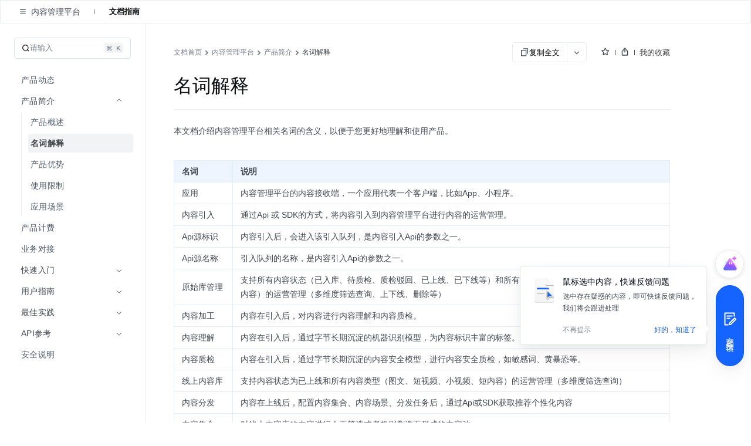

--- FILE ---
content_type: text/html; charset=UTF-8
request_url: https://www.volcengine.com/docs/6440/121956
body_size: 35202
content:
<!doctype html><html lang="zh"><head><script>window.gfdatav1={"env":"prod","envName":"prod","runtime":"node","ver":"1.0.0.385","canary":0,"idc":"hl","region":"cn","vdc":"hl","vregion":"China-North","extra":{"canaryType":null}}</script><script type="application/json" id="__MODERN_SERVER_DATA__">{"router":{"baseUrl":"/","params":{}}}</script><script>!function(e,r,n,t,s,a,o,c,i,l,d,p,f,m){a="precollect",o="getAttribute",c="addEventListener",l=function(e){(d=[].slice.call(arguments)).push(Date.now(),location.href),(e==a?l.p.a:l.q).push(d)},l.q=[],l.p={a:[]},e[s]=l,(p=document.createElement("script")).src=n+"?bid=volc_fe_portal_doccenter&globalName="+s,p.crossOrigin=n.indexOf("sdk-web")>0?"anonymous":"use-credentials",r.getElementsByTagName("head")[0].appendChild(p),c in e&&(l.pcErr=function(r){r=r||e.event,(f=r.target||r.srcElement)instanceof Element||f instanceof HTMLElement?f[o]("integrity")?e[s](a,"sri",f[o]("href")||f[o]("src")):e[s](a,"st",{tagName:f.tagName,url:f[o]("href")||f[o]("src")}):e[s](a,"err",r.error||r.message)},l.pcRej=function(r){r=r||e.event,e[s](a,"err",r.reason||r.detail&&r.detail.reason)},e[c]("error",l.pcErr,!0),e[c]("unhandledrejection",l.pcRej,!0)),"PerformanceLongTaskTiming"in e&&((m=l.pp={entries:[]}).observer=new PerformanceObserver(function(e){m.entries=m.entries.concat(e.getEntries())}),m.observer.observe({entryTypes:["longtask","largest-contentful-paint","layout-shift"]}))}(window,document,"https://lf3-short.ibytedapm.com/slardar/fe/sdk-web/browser.cn.js",0,"Slardar")</script><script >
            ;(function(){
              window._MODERNJS_ROUTE_MANIFEST = {"routeAssets":{"main":{"chunkIds":[691,378,740,74,801,521,792],"assets":["static/css/lib-arco.59db3045.css","static/js/lib-arco.6129f415.js","static/js/lib-polyfill.e33d41e3.js","static/js/lib-lodash.3c11eaae.js","static/js/lib-axios.c5cfc0d7.js","static/css/521.f1fa3c2e.css","static/js/521.9955d5cf.js","static/css/main.9dcee9b8.css","static/js/main.136b0a23.js"],"referenceCssAssets":["static/css/lib-arco.59db3045.css","static/css/521.f1fa3c2e.css","static/css/main.9dcee9b8.css"]},"$":{"chunkIds":[161],"assets":["static/css/async/$.48f76470.css","static/js/async/$.2de60691.js"],"referenceCssAssets":["static/css/async/$.48f76470.css"]},"docs/page":{"chunkIds":[188],"assets":["static/css/async/docs/page.a17001e3.css","static/js/async/docs/page.2fafac67.js"],"referenceCssAssets":["static/css/async/docs/page.a17001e3.css"]},"docs/(libid)/(docid$)/page":{"chunkIds":[831],"assets":["static/css/async/docs/(libid)/(docid$)/page.78508fcf.css","static/js/async/docs/(libid)/(docid$)/page.5fa49b2d.js"],"referenceCssAssets":["static/css/async/docs/(libid)/(docid$)/page.78508fcf.css"]},"docs/(libid)/layout":{"chunkIds":[741],"assets":["static/css/async/docs/(libid)/layout.b6f5b473.css","static/js/async/docs/(libid)/layout.74ed67c1.js"],"referenceCssAssets":["static/css/async/docs/(libid)/layout.b6f5b473.css"]},"docs/favorite/page":{"chunkIds":[273],"assets":["static/css/async/docs/favorite/page.be744ac3.css","static/js/async/docs/favorite/page.d01fb76d.js"],"referenceCssAssets":["static/css/async/docs/favorite/page.be744ac3.css"]},"docs/material-download/page":{"chunkIds":[175],"assets":["static/css/async/docs/material-download/page.375b643d.css","static/js/async/docs/material-download/page.dbdafca3.js"],"referenceCssAssets":["static/css/async/docs/material-download/page.375b643d.css"]},"docs/practice/page":{"chunkIds":[952],"assets":["static/css/async/docs/practice/page.5ea885f5.css","static/js/async/docs/practice/page.9d6fe969.js"],"referenceCssAssets":["static/css/async/docs/practice/page.5ea885f5.css"]},"docs/practice/layout":{"chunkIds":[675],"assets":["static/css/async/docs/practice/layout.b8b785f9.css","static/js/async/docs/practice/layout.1016af2e.js"],"referenceCssAssets":["static/css/async/docs/practice/layout.b8b785f9.css"]},"docs/layout":{"chunkIds":[143],"assets":["static/js/async/docs/layout.60b14153.js"],"referenceCssAssets":[]},"viewer-v2":{"chunkIds":[18],"assets":["static/css/async/viewer-v2.fd4ec335.css","static/js/async/viewer-v2.0ce259bb.js"],"referenceCssAssets":["static/css/async/viewer-v2.fd4ec335.css"]},"highlightjs":{"chunkIds":[940],"assets":["static/js/async/highlightjs.ea241a14.js"],"referenceCssAssets":[]},"inlineCodeWorker":{"chunkIds":[377],"assets":["static/js/async/inlineCodeWorker.089139d7.js"],"referenceCssAssets":[]}}};
            })();
          </script><title data-react-helmet="true">名词解释--内容管理平台-火山引擎</title><meta charset="utf-8"><meta name="viewport" content="width=device-width,initial-scale=1,shrink-to-fit=no,viewport-fit=cover,minimum-scale=1,maximum-scale=1,user-scalable=no"><meta http-equiv="x-ua-compatible" content="ie=edge"><meta name="renderer" content="webkit"><meta name="layoutmode" content="standard"><meta name="imagemode" content="force"><meta name="wap-font-scale" content="no"><meta name="format-detection" content="telephone=no"><link href="//portal.volccdn.com/obj/volcfe-scm/doccenter/static/css/lib-arco.59db3045.css" rel="stylesheet" crossorigin="anonymous"><link href="//portal.volccdn.com/obj/volcfe-scm/doccenter/static/css/521.f1fa3c2e.css" rel="stylesheet" crossorigin="anonymous"><link href="//portal.volccdn.com/obj/volcfe-scm/doccenter/static/css/main.9dcee9b8.css" rel="stylesheet" crossorigin="anonymous"><meta charset="utf-8"><meta viewport="width=device-width,maximum-scale=1,minimum-scale=1"><link rel="preconnect" href="//portal.volccdn.com"><link rel="dns-prefetch" href="//portal.volccdn.com"><link rel="preconnect" href="//console.volcengine.com"><link rel="dns-prefetch" href="//console.volcengine.com"><meta msapplication-tileimage="//portal.volccdn.com/obj/volcfe/misc/favicon.png"><meta og:image="//portal.volccdn.com/obj/volcfe/misc/favicon.png"><link rel="icon" href="//portal.volccdn.com/obj/volcfe/misc/favicon.png" sizes="32x32"><link rel="icon" href="//portal.volccdn.com/obj/volcfe/misc/favicon.png" sizes="192x192"><link apple-touch-icon-precomposed="//portal.volccdn.com/obj/volcfe/misc/favicon.png"><meta bytedance-verification-code="BFlDDn5NtCfKBA015qLJ"><meta referrer="always"><noscript>You need to enable JavaScript to run this app.</noscript><script>!function(n,t){if(n.LogAnalyticsObject=t,!n[t]){let e=function(){e.q.push(arguments)};e.q=e.q||[],n[t]=e}n[t].l=Number(new Date)}(window,"collectEvent")</script><link crossorigin="anonymous" href="//portal.volccdn.com/obj/volcfe-scm/doccenter/static/css/async/docs/(libid)/layout.b6f5b473.css" rel="stylesheet" /><link crossorigin="anonymous" href="//portal.volccdn.com/obj/volcfe-scm/doccenter/static/css/async/docs/(libid)/(docid$)/page.78508fcf.css" rel="stylesheet" />  <link data-react-helmet="true" rel="canonical" href="https://www.volcengine.com/docs/6440/121956"/>
  <meta data-react-helmet="true" name="keywords" content="内容管理平台"/><meta data-react-helmet="true" name="description" content="火山引擎官方文档中心，产品文档、快速入门、用户指南等内容，你关心的都在这里，包含火山引擎主要产品的使用手册、API或SDK手册、常见问题等必备资料，我们会不断优化，为用户带来更好的使用体验"/><meta data-react-helmet="true" name="sharecontent" data-msg-img="https://portal.volccdn.com/obj/volcfe/misc/favicon.png" data-msg-title="名词解释--内容管理平台-火山引擎" data-msg-content="火山引擎官方文档中心，产品文档、快速入门、用户指南等内容，你关心的都在这里，包含火山引擎主要产品的使用手册、API或SDK手册、常见问题等必备资料，我们会不断优化，为用户带来更好的使用体验" data-msg-callback="" data-line-img="https://portal.volccdn.com/obj/volcfe/misc/favicon.png" data-line-title="名词解释--内容管理平台-火山引擎" data-line-callback=""/>
  <script data-react-helmet="true" >try{if("undefined"!=typeof fetch){for(var e="",t=document.cookie.split("; "),o=0;o<t.length;o++){var n=t[o].split("="),c=n[0];if("csrfToken"===(c=c.trim())){e=n[1].replace(/(%[0-9A-Z]{2})+/g,decodeURIComponent);break}}window.volcfeGetUserPromise=fetch("https://console.volcengine.com/api/passport/account/getUser",{method:"POST",credentials:"include",headers:{accept:"application/json, text/plain, */*","content-type":"application/json; charset=UTF-8","x-csrf-token":e}})}}catch(e){}</script><script data-react-helmet="true" >
(function(win, export_obj) {
  win['AccountInfo'] = {"Id":0};
})(window, 'accountInfo');
</script><script data-react-helmet="true" >window._volfce_login_modal_enabled=true;</script><script data-react-helmet="true" crossOrigin="anonymous" defer="true" src="https://lf-cdn-tos.bytescm.com/obj/static/bytereplay/1.0.32.6/snapshot/index.umd.js"></script>
</head><body><div id="root"><div class="wrap-ZYMs"><div class="root-h4Ln volcfe-flex" id="withRoot"><div style="width:0" id="volcfe-nav-scroll-padding" class="volcfe-nav-pc"></div><div id="appbar" data-version="4.0.17-beta.1"><div id="volcfe-nav-top-banner" style="height:52px;top:-52px" class="volcfe-nav-top-banner"><div class="volcfe-nav-top-banner-inner"><span class="volcfe-nav-top-banner-tooltip"></span><a class="volcfe-nav-top-banner-text"></a><a class="volcfe-nav-top-banner-link volcfe-nav-pc"></a><div class="volcfe-nav-top-banner-close volcfe-nav-pc"></div></div></div><div style="top:0px" data-hidden="false" id="volcfe-nav"><div class="volcfe-flex-middle volcfe-nav-content volcfe-nav-theme-light"><div class="volcfe-nav-left"><a href="//www.volcengine.com" target="_self" class="volcfe-nav-link volcfe-nav-clickable volcfe-nav-logo volcfe-nav-element volcfe-nav-logo-volcengine volcfe-nav-logo--with-divider"></a><div class="volcfe-nav-divider volcfe-nav-pc"></div><div class="volcfe-nav-element volcfe-nav-subtitle volcfe-nav-pc">文档中心</div></div><div class="volcfe-nav-middle"><div class="volcfe-search-bar-container"><div class="volcfe-carousel-searchbar"><div class="volcfe-carousel-searchbar__content"><svg xmlns="http://www.w3.org/2000/svg" width="1em" height="1em" viewBox="0 0 48 48" fill="none" class="volcfe-search-bar__button icon-search-desktop"><g clip-path="url(#clip0_46669_4779)"><path fill-rule="evenodd" clip-rule="evenodd" d="M22 6.00002C22 6.55231 21.5517 6.9963 21.0008 7.03572C18.5836 7.20865 16.2465 8.00676 14.222 9.35945C11.9197 10.8978 10.1253 13.0843 9.06569 15.6425C8.00607 18.2006 7.72882 21.0156 8.26901 23.7313C8.80921 26.447 10.1426 28.9416 12.1005 30.8995C14.0584 32.8574 16.553 34.1908 19.2687 34.731C21.9845 35.2712 24.7994 34.994 27.3576 33.9343C29.9157 32.8747 32.1022 31.0803 33.6406 28.778C34.9933 26.7536 35.7914 24.4164 35.9643 21.9992C36.0037 21.4483 36.4477 21 37 21H39C39.5523 21 40.0029 21.4481 39.9722 21.9995C39.7938 25.2085 38.7588 28.3179 36.9665 31.0003C36.5721 31.5905 36.1446 32.1547 35.6868 32.6907L45.2862 42.2901C45.6768 42.6806 45.6768 43.3138 45.2862 43.7043L43.6976 45.2929C43.3071 45.6835 42.6739 45.6835 42.2834 45.2929L32.5643 35.5738C31.4295 36.3964 30.1967 37.0879 28.8883 37.6298C25.5992 38.9922 21.98 39.3487 18.4884 38.6541C14.9967 37.9596 11.7894 36.2453 9.27209 33.7279C6.75474 31.2106 5.04041 28.0033 4.34587 24.5116C3.65134 21.02 4.0078 17.4008 5.37018 14.1117C6.73255 10.8226 9.03966 8.01144 11.9997 6.03357C14.6821 4.24126 17.7915 3.20622 21.0005 3.02779C21.5519 2.99713 22 3.44774 22 4.00002V6.00002ZM30.5386 6.54221C30.1541 7.97865 29.0331 9.10126 27.5973 9.48798L25.6215 10.0201C24.1262 10.4228 24.1262 12.5444 25.6215 12.9472L27.5844 13.4758C29.0181 13.862 30.138 14.9819 30.5241 16.4156L31.0528 18.3785C31.4555 19.8739 33.5771 19.8739 33.9799 18.3785L34.512 16.4027C34.8987 14.9669 36.0214 13.8459 37.4578 13.4614L39.3763 12.9478C40.8746 12.5467 40.8746 10.4206 39.3763 10.0195L37.4449 9.50246C36.0063 9.11732 34.8827 7.99366 34.4975 6.55506L33.9805 4.62375C33.5794 3.12545 31.4533 3.12545 31.0522 4.62375L30.5386 6.54221Z" fill="url(#paint0_linear_46669_4779)"></path></g><defs><clipPath id="clip0_46669_4779"><rect width="48" height="48" fill="white"></rect></clipPath><linearGradient id="paint0_linear_46669_4779" x1="4" y1="45.5859" x2="45.5791" y2="45.5859" gradientUnits="userSpaceOnUse"><stop offset="0.01" stop-color="#3B91FF"></stop><stop offset="0.4" stop-color="#0D5EFF"></stop><stop offset="0.995" stop-color="#C069FF"></stop></linearGradient></defs></svg><svg xmlns="http://www.w3.org/2000/svg" width="24" height="24" viewBox="0 0 24 24" fill="currentColor" class="volcfe-search-bar__button icon-search-mobile"><path fill-rule="evenodd" d="M16.657 5.343c2.885 2.885 3.106 7.425.663 10.563l4.145 4.145c.078.078.078.205 0 .283l-1.131 1.131c-.078.078-.205.078-.283 0l-4.146-4.144c-3.138 2.442-7.677 2.22-10.562-.664-3.124-3.124-3.124-8.19 0-11.314 3.124-3.124 8.19-3.124 11.314 0zm-1.414 1.414c-2.344-2.343-6.142-2.343-8.486 0-2.343 2.344-2.343 6.142 0 8.486 2.344 2.343 6.142 2.343 8.486 0 2.343-2.344 2.343-6.142 0-8.486z"></path></svg><div class="volcfe-carousel-searchbar__inner"><div class="volcfe-carousel-searchbar__item"></div></div></div></div><div class="volcfe-search-bar"><div class="volcfe-search-bar__content"><svg xmlns="http://www.w3.org/2000/svg" width="1em" height="1em" viewBox="0 0 48 48" fill="none" class="volcfe-search-bar__button"><g clip-path="url(#clip0_46669_4779)"><path fill-rule="evenodd" clip-rule="evenodd" d="M22 6.00002C22 6.55231 21.5517 6.9963 21.0008 7.03572C18.5836 7.20865 16.2465 8.00676 14.222 9.35945C11.9197 10.8978 10.1253 13.0843 9.06569 15.6425C8.00607 18.2006 7.72882 21.0156 8.26901 23.7313C8.80921 26.447 10.1426 28.9416 12.1005 30.8995C14.0584 32.8574 16.553 34.1908 19.2687 34.731C21.9845 35.2712 24.7994 34.994 27.3576 33.9343C29.9157 32.8747 32.1022 31.0803 33.6406 28.778C34.9933 26.7536 35.7914 24.4164 35.9643 21.9992C36.0037 21.4483 36.4477 21 37 21H39C39.5523 21 40.0029 21.4481 39.9722 21.9995C39.7938 25.2085 38.7588 28.3179 36.9665 31.0003C36.5721 31.5905 36.1446 32.1547 35.6868 32.6907L45.2862 42.2901C45.6768 42.6806 45.6768 43.3138 45.2862 43.7043L43.6976 45.2929C43.3071 45.6835 42.6739 45.6835 42.2834 45.2929L32.5643 35.5738C31.4295 36.3964 30.1967 37.0879 28.8883 37.6298C25.5992 38.9922 21.98 39.3487 18.4884 38.6541C14.9967 37.9596 11.7894 36.2453 9.27209 33.7279C6.75474 31.2106 5.04041 28.0033 4.34587 24.5116C3.65134 21.02 4.0078 17.4008 5.37018 14.1117C6.73255 10.8226 9.03966 8.01144 11.9997 6.03357C14.6821 4.24126 17.7915 3.20622 21.0005 3.02779C21.5519 2.99713 22 3.44774 22 4.00002V6.00002ZM30.5386 6.54221C30.1541 7.97865 29.0331 9.10126 27.5973 9.48798L25.6215 10.0201C24.1262 10.4228 24.1262 12.5444 25.6215 12.9472L27.5844 13.4758C29.0181 13.862 30.138 14.9819 30.5241 16.4156L31.0528 18.3785C31.4555 19.8739 33.5771 19.8739 33.9799 18.3785L34.512 16.4027C34.8987 14.9669 36.0214 13.8459 37.4578 13.4614L39.3763 12.9478C40.8746 12.5467 40.8746 10.4206 39.3763 10.0195L37.4449 9.50246C36.0063 9.11732 34.8827 7.99366 34.4975 6.55506L33.9805 4.62375C33.5794 3.12545 31.4533 3.12545 31.0522 4.62375L30.5386 6.54221Z" fill="url(#paint0_linear_46669_4779)"></path></g><defs><clipPath id="clip0_46669_4779"><rect width="48" height="48" fill="white"></rect></clipPath><linearGradient id="paint0_linear_46669_4779" x1="4" y1="45.5859" x2="45.5791" y2="45.5859" gradientUnits="userSpaceOnUse"><stop offset="0.01" stop-color="#3B91FF"></stop><stop offset="0.4" stop-color="#0D5EFF"></stop><stop offset="0.995" stop-color="#C069FF"></stop></linearGradient></defs></svg><div class="volcfe-search-form"><input id="volcfe-nav-search-input" name="volcfe-nav-search-input" placeholder="请输入关键字" class="volcfe-search-form__input" type="text" autoComplete="off" value=""/><span class="volcfe-search-form__clear"><svg xmlns="http://www.w3.org/2000/svg" width="1em" height="1em" viewBox="0 0 6 6" fill="none"><path fill-rule="evenodd" clip-rule="evenodd" d="M5.16376 0.357392L5.65874 0.852366C5.81495 1.00858 5.81495 1.26184 5.65874 1.41805L4.06728 3.00923L5.65874 4.60061C5.81495 4.75682 5.81495 5.01009 5.65874 5.1663L5.16376 5.66127C5.00756 5.81748 4.75429 5.81748 4.59808 5.66127L3.00628 4.06923L1.4161 5.66069C1.25989 5.8169 1.00662 5.8169 0.850413 5.66069L0.355439 5.16572C0.199229 5.00951 0.199229 4.75624 0.355439 4.60003L1.94528 3.00923L0.355439 1.41863C0.199229 1.26242 0.199229 1.00915 0.355439 0.852945L0.850413 0.35797C1.00662 0.20176 1.25989 0.20176 1.4161 0.35797L3.00628 1.94823L4.59808 0.357392C4.75429 0.201182 5.00756 0.201182 5.16376 0.357392Z" fill="currentColor"></path></svg></span></div></div></div></div></div><div class="volcfe-nav-right"><div class="language-select_9a596"><div role="combobox" aria-haspopup="listbox" aria-autocomplete="list" aria-expanded="false" tabindex="0" style="width:fit-content;height:100%" class="arco-select arco-select-single arco-select-size-default arco-select-no-border volcfe-nav-link volcfe-nav-clickable volcfe-flex volcfe-nav-menu-entry prefix-icon"><div title="简体" class="arco-select-view arco-select-view-with-prefix"><div aria-hidden="true" class="arco-select-prefix"><svg width="16" height="16" viewBox="0 0 16 16" fill="currentColor" xmlns="http://www.w3.org/2000/svg" class="language-earth-icon default-icon"><g clip-path="url(#clip0_1055_87)"><path d="M7.99976 0.666748C12.0497 0.666748 15.3336 3.94982 15.3337 7.99976C15.3337 12.0498 12.0498 15.3337 7.99976 15.3337C3.94982 15.3336 0.666748 12.0497 0.666748 7.99976C0.666924 3.94993 3.94993 0.666924 7.99976 0.666748ZM6.0144 8.66675C6.08306 10.1991 6.38623 11.5994 6.8562 12.6335C7.09204 13.1524 7.356 13.5436 7.61108 13.781C7.78558 13.9433 7.91083 13.9997 7.99976 13.9998C8.08872 13.9998 8.21472 13.9436 8.3894 13.781C8.64443 13.5436 8.90753 13.1523 9.14331 12.6335C9.61331 11.5994 9.91645 10.1992 9.98511 8.66675H6.0144ZM2.03687 8.66675C2.28258 10.8891 3.7415 12.7462 5.73706 13.5593L5.84937 13.6033L5.81226 13.533C5.18182 12.3254 4.75983 10.6047 4.68042 8.66675H2.03687ZM11.3201 8.66675C11.2391 10.6424 10.8021 12.3927 10.1511 13.6033C12.2039 12.8147 13.7134 10.9302 13.9636 8.66675H11.3201ZM5.80933 2.41284C3.77698 3.2104 2.2854 5.08475 2.03687 7.33374H4.68042C4.75864 5.42388 5.16961 3.72497 5.78491 2.52026L5.84937 2.39722L5.80933 2.41284ZM7.99976 1.99976C7.9108 1.99982 7.78565 2.05705 7.61108 2.21948C7.35608 2.45677 7.09295 2.84739 6.85718 3.36597C6.38707 4.4002 6.08304 5.80103 6.0144 7.33374H9.98511C9.91647 5.80103 9.61342 4.4002 9.14331 3.36597C8.9076 2.84748 8.64435 2.45684 8.3894 2.21948C8.23065 2.07176 8.11216 2.01145 8.02515 2.00171L7.99976 1.99976ZM10.1873 2.46753C10.8177 3.67515 11.2407 5.39572 11.3201 7.33374H13.9636C13.718 5.11121 12.2582 3.25428 10.2625 2.44116L10.1511 2.39722L10.1873 2.46753Z" fill="currentColor"></path></g><defs><clipPath id="clip0_1055_87"><rect width="16" height="16" fill="white"></rect></clipPath></defs></svg></div><span class="arco-select-view-selector"><input aria-hidden="true" autoComplete="off" tabindex="-1" placeholder="Select language" class="arco-select-view-input arco-select-hidden" style="width:100%;pointer-events:none" value=""/><span class="arco-select-view-value">简体</span></span><div aria-hidden="true" class="arco-select-suffix"><div class="arco-select-arrow-icon"><svg fill="none" stroke="currentColor" stroke-width="4" viewBox="0 0 48 48" aria-hidden="true" focusable="false" class="arco-icon arco-icon-down"><path d="M39.6 17.443 24.043 33 8.487 17.443"></path></svg></div></div></div></div></div><a href="https://www.volcengine.com/docs" target="_blank" class="volcfe-nav-link volcfe-nav-clickable volcfe-nav-pc volcfe-flex volcfe-nav-menu-entry">文档</a><a href="https://www.volcengine.com/beian" target="_blank" class="volcfe-nav-link volcfe-nav-clickable volcfe-nav-pc volcfe-flex volcfe-nav-menu-entry">备案</a><a href="https://console.volcengine.com" target="_blank" class="volcfe-nav-link volcfe-nav-clickable volcfe-nav-pc volcfe-flex volcfe-nav-menu-entry">控制台</a><div id="volcfe-nav-right"><div class="volcfe-flex-middle volcfe-nav-pc"><a href="//console.volcengine.com/auth/login?redirectURI=%2F%2Fwww.volcengine.com%2Fdocs%2F6440%2F121956" class="volcfe-nav-link volcfe-nav-clickable volcfe-nav-element volcfe-nav-menu-entry" target="_self">登录</a><a href="//console.volcengine.com/auth/signup?redirectURI=%2F%2Fwww.volcengine.com%2Fdocs%2F6440%2F121956" class="volcfe-nav-link volcfe-nav-clickable volcfe-nav-register-btn" target="_self">立即注册</a></div><svg width="24" height="24" viewBox="0 0 24 24" fill="currentColor" xmlns="http://www.w3.org/2000/svg" class="volcfe-nav-element volcfe-nav-mob-button volcfe-nav-mobile"><path d="M11.9976 16.5C15.0516 16.5 17.9081 17.7521 19.971 19.922C20.3515 20.3222 20.3355 20.9552 19.9352 21.3357C19.535 21.7163 18.902 21.7003 18.5215 21.3C16.8324 19.5233 14.4979 18.5 11.9976 18.5C9.47485 18.5 7.12122 19.542 5.42958 21.3468C5.0519 21.7498 4.41907 21.7703 4.01611 21.3926C3.61315 21.0149 3.59265 20.3821 3.97033 19.9792C6.03624 17.7749 8.91613 16.5 11.9976 16.5ZM11.95 2.5C15.4017 2.5 18.2 5.29822 18.2 8.75C18.2 12.2018 15.4017 15 11.95 15C8.49818 15 5.69995 12.2018 5.69995 8.75C5.69995 5.29822 8.49818 2.5 11.95 2.5ZM11.95 4.5C9.60275 4.5 7.69995 6.40279 7.69995 8.75C7.69995 11.0972 9.60275 13 11.95 13C14.2972 13 16.2 11.0972 16.2 8.75C16.2 6.40279 14.2972 4.5 11.95 4.5Z"></path></svg></div><svg xmlns="http://www.w3.org/2000/svg" width="24" height="24" viewBox="0 0 24 24" fill="currentColor" class="volcfe-nav-element volcfe-nav-mob-button volcfe-nav-mobile"><path fill-rule="evenodd" d="M19.8 17c.11 0 .2.09.2.2v1.6c0 .11-.09.2-.2.2H4.2c-.11 0-.2-.09-.2-.2v-1.6c0-.11.09-.2.2-.2h15.6zm0-6c.11 0 .2.09.2.2v1.6c0 .11-.09.2-.2.2H4.2c-.11 0-.2-.09-.2-.2v-1.6c0-.11.09-.2.2-.2h15.6zm0-6c.11 0 .2.09.2.2v1.6c0 .11-.09.2-.2.2H4.2c-.11 0-.2-.09-.2-.2V5.2c0-.11.09-.2.2-.2h15.6z"></path></svg></div></div></div><div id="volcfe-nav-mobile-menu-container"></div></div><div class="content-y9Pp volcfe-flex" id="app-content"><div id="docs-box"><div class="box-YLbM"><div class=""><div class=""><div class="subnav-fbkm" id="sub-nav"><div class="left-yK02"><div class="titleWrapper-xjXS"><button class="arco-btn arco-btn-text arco-btn-size-small arco-btn-shape-square arco-btn-icon-only icon-wQS0" type="button"><svg fill="none" stroke="currentColor" stroke-width="4" viewBox="0 0 48 48" aria-hidden="true" focusable="false" class="arco-icon arco-icon-menu"><path d="M5 10h38M5 24h38M5 38h38"></path></svg></button><div class="title-w45Q">内容管理平台</div></div><div class="divider-w6rn"></div><div class="menu-ho3E"><a class="menuItem-V3Xz active-q3G_">文档指南</a></div></div><div class="right-TURT"></div></div></div></div><div class="" style="width:100%"><div class=""><div class="topBar-YylW"><div class="sidebarhead-nnRI"><div class="titlebar-LIQn"><h6>内容管理平台</h6><div class="lib-op4D "><p>内容管理平台</p><img src="[data-uri]"/></div><div class="sidebarfloatmenuicon-GtJH"></div></div></div><div class="icons-DVqT"><div class="icon-x9sK"><img src="[data-uri]" alt=""/></div><div class="icon-x9sK "><img src="[data-uri]" alt=""/></div></div></div></div></div><div class="sidebar-SoP1 all_second_nav  false "><div class="subnav-Mqlf"><div role="combobox" aria-haspopup="listbox" aria-autocomplete="list" aria-expanded="false" tabindex="0" class="arco-select arco-select-single arco-select-size-default"><div title="文档指南" class="arco-select-view"><span class="arco-select-view-selector"><input aria-hidden="true" autoComplete="off" tabindex="-1" class="arco-select-view-input arco-select-hidden" style="width:100%;pointer-events:none" value=""/><span class="arco-select-view-value">文档指南</span></span><div aria-hidden="true" class="arco-select-suffix"><span class="arco-select-suffix-icon"><img src="[data-uri]" alt="" style="transform:translateY(1px)"/></span></div></div></div></div><div class="content-ldPN"><div class="searchwrap-i_F4"><div class="left-kM8j"><svg fill="none" stroke="currentColor" stroke-width="4" viewBox="0 0 48 48" aria-hidden="true" focusable="false" class="searchicon-eRH5 arco-icon arco-icon-search"><path d="M33.072 33.071c6.248-6.248 6.248-16.379 0-22.627-6.249-6.249-16.38-6.249-22.628 0-6.248 6.248-6.248 16.379 0 22.627 6.248 6.248 16.38 6.248 22.628 0Zm0 0 8.485 8.485"></path></svg><span>请输入</span></div><div class="right-QFHA"><img src="[data-uri]" alt=""/><img src="[data-uri]" alt=""/></div></div><div class="box-VqUF "><div role="menu" class="arco-menu arco-menu-light arco-menu-vertical menu-sYoy"><div class="arco-menu-inner"><div tabindex="0" role="menuitem" class="arco-menu-item item-JA2c"><a href="/docs/6440/119657"><span><span class="label-z77I">产品动态</span></span></a></div><div class="arco-menu-inline item-JA2c"><div tabindex="0" aria-expanded="true" class="arco-menu-inline-header arco-menu-selected"><span><span><span class="label-z77I">产品简介</span></span></span><span class="arco-menu-icon-suffix is-open"><svg fill="none" stroke="currentColor" stroke-width="4" viewBox="0 0 48 48" aria-hidden="true" focusable="false" class="arco-icon arco-icon-down"><path d="M39.6 17.443 24.043 33 8.487 17.443"></path></svg></span></div><div class="arco-menu-inline-content" style="height:auto"><div tabindex="0" role="menuitem" class="arco-menu-item arco-menu-item-indented item-JA2c"><span><span class="arco-menu-indent"></span></span><span class="arco-menu-item-inner" style="display:block"><a href="/docs/6440/69500"><span><span class="label-z77I">产品概述</span></span></a></span></div><div tabindex="0" role="menuitem" class="arco-menu-item arco-menu-selected arco-menu-item-indented item-JA2c"><span><span class="arco-menu-indent"></span></span><span class="arco-menu-item-inner" style="display:block"><a href="/docs/6440/121956"><span><span class="label-z77I">名词解释</span></span></a></span></div><div tabindex="0" role="menuitem" class="arco-menu-item arco-menu-item-indented item-JA2c"><span><span class="arco-menu-indent"></span></span><span class="arco-menu-item-inner" style="display:block"><a href="/docs/6440/121962"><span><span class="label-z77I">产品优势</span></span></a></span></div><div tabindex="0" role="menuitem" class="arco-menu-item arco-menu-item-indented item-JA2c"><span><span class="arco-menu-indent"></span></span><span class="arco-menu-item-inner" style="display:block"><a href="/docs/6440/121965"><span><span class="label-z77I">使用限制</span></span></a></span></div><div tabindex="0" role="menuitem" class="arco-menu-item arco-menu-item-indented item-JA2c"><span><span class="arco-menu-indent"></span></span><span class="arco-menu-item-inner" style="display:block"><a href="/docs/6440/121966"><span><span class="label-z77I">应用场景</span></span></a></span></div></div></div><div tabindex="0" role="menuitem" class="arco-menu-item item-JA2c"><a href="/docs/6440/122510"><span><span class="label-z77I">产品计费</span></span></a></div><div tabindex="0" role="menuitem" class="arco-menu-item item-JA2c"><a href="/docs/6440/69504"><span><span class="label-z77I">业务对接</span></span></a></div><div class="arco-menu-inline item-JA2c"><div tabindex="0" aria-expanded="false" class="arco-menu-inline-header"><span><span><span class="label-z77I">快速入门</span></span></span><span class="arco-menu-icon-suffix "><svg fill="none" stroke="currentColor" stroke-width="4" viewBox="0 0 48 48" aria-hidden="true" focusable="false" class="arco-icon arco-icon-down"><path d="M39.6 17.443 24.043 33 8.487 17.443"></path></svg></span></div><div class="arco-menu-inline-content" style="height:0;visibility:hidden"><div tabindex="0" role="menuitem" class="arco-menu-item arco-menu-item-indented item-JA2c"><span><span class="arco-menu-indent"></span></span><span class="arco-menu-item-inner" style="display:block"><a href="/docs/6440/113561"><span><span class="label-z77I">服务开通</span></span></a></span></div><div tabindex="0" role="menuitem" class="arco-menu-item arco-menu-item-indented item-JA2c"><span><span class="arco-menu-indent"></span></span><span class="arco-menu-item-inner" style="display:block"><a href="/docs/6440/113562"><span><span class="label-z77I">初始配置</span></span></a></span></div><div tabindex="0" role="menuitem" class="arco-menu-item arco-menu-item-indented item-JA2c"><span><span class="arco-menu-indent"></span></span><span class="arco-menu-item-inner" style="display:block"><a href="/docs/6440/130743"><span><span class="label-z77I">创作配置</span></span></a></span></div><div tabindex="0" role="menuitem" class="arco-menu-item arco-menu-item-indented item-JA2c"><span><span class="arco-menu-indent"></span></span><span class="arco-menu-item-inner" style="display:block"><a href="/docs/6440/113574"><span><span class="label-z77I">推荐配置</span></span></a></span></div><div tabindex="0" role="menuitem" class="arco-menu-item arco-menu-item-indented item-JA2c"><span><span class="arco-menu-indent"></span></span><span class="arco-menu-item-inner" style="display:block"><a href="/docs/6440/114713"><span><span class="label-z77I">专题配置</span></span></a></span></div><div tabindex="0" role="menuitem" class="arco-menu-item arco-menu-item-indented item-JA2c"><span><span class="arco-menu-indent"></span></span><span class="arco-menu-item-inner" style="display:block"><a href="/docs/6440/131246"><span><span class="label-z77I">推送配置</span></span></a></span></div><div tabindex="0" role="menuitem" class="arco-menu-item arco-menu-item-indented item-JA2c"><span><span class="arco-menu-indent"></span></span><span class="arco-menu-item-inner" style="display:block"><a href="/docs/6440/113581"><span><span class="label-z77I">商品配置</span></span></a></span></div></div></div><div class="arco-menu-inline item-JA2c"><div tabindex="0" aria-expanded="false" class="arco-menu-inline-header"><span><span><span class="label-z77I">用户指南</span></span></span><span class="arco-menu-icon-suffix "><svg fill="none" stroke="currentColor" stroke-width="4" viewBox="0 0 48 48" aria-hidden="true" focusable="false" class="arco-icon arco-icon-down"><path d="M39.6 17.443 24.043 33 8.487 17.443"></path></svg></span></div><div class="arco-menu-inline-content" style="height:0;visibility:hidden"><div tabindex="0" role="menuitem" class="arco-menu-item arco-menu-item-indented item-JA2c"><span><span class="arco-menu-indent"></span></span><span class="arco-menu-item-inner" style="display:block"><a href="/docs/6440/122813"><span><span class="label-z77I">账号管理</span></span></a></span></div><div tabindex="0" role="menuitem" class="arco-menu-item arco-menu-item-indented item-JA2c"><span><span class="arco-menu-indent"></span></span><span class="arco-menu-item-inner" style="display:block"><a href="/docs/6440/123883"><span><span class="label-z77I">平台概览</span></span></a></span></div><div tabindex="0" role="menuitem" class="arco-menu-item arco-menu-item-indented item-JA2c"><span><span class="arco-menu-indent"></span></span><span class="arco-menu-item-inner" style="display:block"><a href="/docs/6440/124178"><span><span class="label-z77I">内容创作</span></span></a></span></div><div tabindex="0" role="menuitem" class="arco-menu-item arco-menu-item-indented item-JA2c"><span><span class="arco-menu-indent"></span></span><span class="arco-menu-item-inner" style="display:block"><a href="/docs/6440/123890"><span><span class="label-z77I">内容引入</span></span></a></span></div><div tabindex="0" role="menuitem" class="arco-menu-item arco-menu-item-indented item-JA2c"><span><span class="arco-menu-indent"></span></span><span class="arco-menu-item-inner" style="display:block"><a href="/docs/6440/131747"><span><span class="label-z77I">内容理解</span></span></a></span></div><div tabindex="0" role="menuitem" class="arco-menu-item arco-menu-item-indented item-JA2c"><span><span class="arco-menu-indent"></span></span><span class="arco-menu-item-inner" style="display:block"><a href="/docs/6440/124179"><span><span class="label-z77I">内容质检</span></span></a></span></div><div tabindex="0" role="menuitem" class="arco-menu-item arco-menu-item-indented item-JA2c"><span><span class="arco-menu-indent"></span></span><span class="arco-menu-item-inner" style="display:block"><a href="/docs/6440/124326"><span><span class="label-z77I">内容分发</span></span></a></span></div><div tabindex="0" role="menuitem" class="arco-menu-item arco-menu-item-indented item-JA2c"><span><span class="arco-menu-indent"></span></span><span class="arco-menu-item-inner" style="display:block"><a href="/docs/6440/124577"><span><span class="label-z77I">内容专题</span></span></a></span></div><div tabindex="0" role="menuitem" class="arco-menu-item arco-menu-item-indented item-JA2c"><span><span class="arco-menu-indent"></span></span><span class="arco-menu-item-inner" style="display:block"><a href="/docs/6440/131245"><span><span class="label-z77I">内容推送</span></span></a></span></div><div tabindex="0" role="menuitem" class="arco-menu-item arco-menu-item-indented item-JA2c"><span><span class="arco-menu-indent"></span></span><span class="arco-menu-item-inner" style="display:block"><a href="/docs/6440/124576"><span><span class="label-z77I">商品推广</span></span></a></span></div><div tabindex="0" role="menuitem" class="arco-menu-item arco-menu-item-indented item-JA2c"><span><span class="arco-menu-indent"></span></span><span class="arco-menu-item-inner" style="display:block"><a href="/docs/6440/446416"><span><span class="label-z77I">公域运营</span></span></a></span></div><div tabindex="0" role="menuitem" class="arco-menu-item arco-menu-item-indented item-JA2c"><span><span class="arco-menu-indent"></span></span><span class="arco-menu-item-inner" style="display:block"><a href="/docs/6440/124584"><span><span class="label-z77I">数据大屏</span></span></a></span></div><div tabindex="0" role="menuitem" class="arco-menu-item arco-menu-item-indented item-JA2c"><span><span class="arco-menu-indent"></span></span><span class="arco-menu-item-inner" style="display:block"><a href="/docs/6440/124672"><span><span class="label-z77I">高级管理</span></span></a></span></div></div></div><div class="arco-menu-inline item-JA2c"><div tabindex="0" aria-expanded="false" class="arco-menu-inline-header"><span><span><span class="label-z77I">最佳实践</span></span></span><span class="arco-menu-icon-suffix "><svg fill="none" stroke="currentColor" stroke-width="4" viewBox="0 0 48 48" aria-hidden="true" focusable="false" class="arco-icon arco-icon-down"><path d="M39.6 17.443 24.043 33 8.487 17.443"></path></svg></span></div><div class="arco-menu-inline-content" style="height:0;visibility:hidden"><div tabindex="0" role="menuitem" class="arco-menu-item arco-menu-item-indented item-JA2c"><span><span class="arco-menu-indent"></span></span><span class="arco-menu-item-inner" style="display:block"><a href="/docs/6440/422542"><span><span class="label-z77I">内容详情页构建</span></span></a></span></div></div></div><div class="arco-menu-inline item-JA2c"><div tabindex="0" aria-expanded="false" class="arco-menu-inline-header"><span><span><span class="label-z77I">API参考</span></span></span><span class="arco-menu-icon-suffix "><svg fill="none" stroke="currentColor" stroke-width="4" viewBox="0 0 48 48" aria-hidden="true" focusable="false" class="arco-icon arco-icon-down"><path d="M39.6 17.443 24.043 33 8.487 17.443"></path></svg></span></div><div class="arco-menu-inline-content" style="height:0;visibility:hidden"><div tabindex="0" role="menuitem" class="arco-menu-item arco-menu-item-indented item-JA2c"><span><span class="arco-menu-indent"></span></span><span class="arco-menu-item-inner" style="display:block"><a href="/docs/6440/99752"><span><span class="label-z77I">接口调用必读</span></span></a></span></div><div tabindex="0" role="menuitem" class="arco-menu-item arco-menu-item-indented item-JA2c"><span><span class="arco-menu-indent"></span></span><span class="arco-menu-item-inner" style="display:block"><a href="/docs/6440/114288"><span><span class="label-z77I">API发布历史</span></span></a></span></div><div class="arco-menu-inline item-JA2c"><div tabindex="0" aria-expanded="false" class="arco-menu-inline-header"><span><span class="arco-menu-indent"></span></span><span><span><span class="label-z77I">调用方式</span></span></span><span class="arco-menu-icon-suffix "><svg fill="none" stroke="currentColor" stroke-width="4" viewBox="0 0 48 48" aria-hidden="true" focusable="false" class="arco-icon arco-icon-down"><path d="M39.6 17.443 24.043 33 8.487 17.443"></path></svg></span></div><div class="arco-menu-inline-content" style="height:0;visibility:hidden"><div tabindex="0" role="menuitem" class="arco-menu-item arco-menu-item-indented item-JA2c"><span><span class="arco-menu-indent"></span><span class="arco-menu-indent"></span></span><span class="arco-menu-item-inner" style="display:block"><a href="/docs/6440/1185529"><span><span class="label-z77I">请求结构</span></span></a></span></div><div tabindex="0" role="menuitem" class="arco-menu-item arco-menu-item-indented item-JA2c"><span><span class="arco-menu-indent"></span><span class="arco-menu-indent"></span></span><span class="arco-menu-item-inner" style="display:block"><a href="/docs/6440/1185530"><span><span class="label-z77I">公共参数</span></span></a></span></div><div tabindex="0" role="menuitem" class="arco-menu-item arco-menu-item-indented item-JA2c"><span><span class="arco-menu-indent"></span><span class="arco-menu-indent"></span></span><span class="arco-menu-item-inner" style="display:block"><a href="/docs/6440/1185531"><span><span class="label-z77I">签名机制</span></span></a></span></div><div tabindex="0" role="menuitem" class="arco-menu-item arco-menu-item-indented item-JA2c"><span><span class="arco-menu-indent"></span><span class="arco-menu-indent"></span></span><span class="arco-menu-item-inner" style="display:block"><a href="/docs/6440/1185532"><span><span class="label-z77I">返回结构</span></span></a></span></div></div></div><div tabindex="0" role="menuitem" class="arco-menu-item arco-menu-item-indented item-JA2c"><span><span class="arco-menu-indent"></span></span><span class="arco-menu-item-inner" style="display:block"><a href="/docs/6440/1185558"><span><span class="label-z77I">API 列表</span></span></a></span></div><div class="arco-menu-inline item-JA2c"><div tabindex="0" aria-expanded="false" class="arco-menu-inline-header"><span><span class="arco-menu-indent"></span></span><span><span><span class="label-z77I">内容引入</span></span></span><span class="arco-menu-icon-suffix "><svg fill="none" stroke="currentColor" stroke-width="4" viewBox="0 0 48 48" aria-hidden="true" focusable="false" class="arco-icon arco-icon-down"><path d="M39.6 17.443 24.043 33 8.487 17.443"></path></svg></span></div><div class="arco-menu-inline-content" style="height:0;visibility:hidden"><div tabindex="0" role="menuitem" class="arco-menu-item arco-menu-item-indented item-JA2c"><span><span class="arco-menu-indent"></span><span class="arco-menu-indent"></span></span><span class="arco-menu-item-inner" style="display:block"><a href="/docs/6440/69653"><span><span class="label-z77I">BatchCreateSourceArticle - 内容同步</span></span></a></span></div><div tabindex="0" role="menuitem" class="arco-menu-item arco-menu-item-indented item-JA2c"><span><span class="arco-menu-indent"></span><span class="arco-menu-indent"></span></span><span class="arco-menu-item-inner" style="display:block"><a href="/docs/6440/1219841"><span><span class="label-z77I">BatchCreateSourceArticleInBulk - 存量内容同步</span></span></a></span></div><div tabindex="0" role="menuitem" class="arco-menu-item arco-menu-item-indented item-JA2c"><span><span class="arco-menu-indent"></span><span class="arco-menu-indent"></span></span><span class="arco-menu-item-inner" style="display:block"><a href="/docs/6440/1219835"><span><span class="label-z77I">GetArticleBatchUploadDetail - 同步结果查询</span></span></a></span></div><div tabindex="0" role="menuitem" class="arco-menu-item arco-menu-item-indented item-JA2c"><span><span class="arco-menu-indent"></span><span class="arco-menu-indent"></span></span><span class="arco-menu-item-inner" style="display:block"><a href="/docs/6440/72089"><span><span class="label-z77I">DeleteSourceArticle - 通过内容ID删除内容</span></span></a></span></div><div tabindex="0" role="menuitem" class="arco-menu-item arco-menu-item-indented item-JA2c"><span><span class="arco-menu-indent"></span><span class="arco-menu-indent"></span></span><span class="arco-menu-item-inner" style="display:block"><a href="/docs/6440/1219842"><span><span class="label-z77I">DeleteSourceArticleByOpenid - 通过内容OpenId删除内容</span></span></a></span></div><div tabindex="0" role="menuitem" class="arco-menu-item arco-menu-item-indented item-JA2c"><span><span class="arco-menu-indent"></span><span class="arco-menu-indent"></span></span><span class="arco-menu-item-inner" style="display:block"><a href="/docs/6440/1149871"><span><span class="label-z77I">UpdateSourceArticleStatus - 通过内容ID上/下线内容</span></span></a></span></div><div tabindex="0" role="menuitem" class="arco-menu-item arco-menu-item-indented item-JA2c"><span><span class="arco-menu-indent"></span><span class="arco-menu-indent"></span></span><span class="arco-menu-item-inner" style="display:block"><a href="/docs/6440/1219843"><span><span class="label-z77I">UpdateArticleStatusByOpenId - 通过OpenId上/下线内容</span></span></a></span></div><div tabindex="0" role="menuitem" class="arco-menu-item arco-menu-item-indented item-JA2c"><span><span class="arco-menu-indent"></span><span class="arco-menu-indent"></span></span><span class="arco-menu-item-inner" style="display:block"><a href="/docs/6440/71825"><span><span class="label-z77I">ArticleEventNotify - 内容状态同步</span></span></a></span></div><div tabindex="0" role="menuitem" class="arco-menu-item arco-menu-item-indented item-JA2c"><span><span class="arco-menu-indent"></span><span class="arco-menu-indent"></span></span><span class="arco-menu-item-inner" style="display:block"><a href="/docs/6440/1125336"><span><span class="label-z77I">UpdateSourceArticle - 更新内容属性</span></span></a></span></div><div tabindex="0" role="menuitem" class="arco-menu-item arco-menu-item-indented item-JA2c"><span><span class="arco-menu-indent"></span><span class="arco-menu-indent"></span></span><span class="arco-menu-item-inner" style="display:block"><a href="/docs/6440/157287"><span><span class="label-z77I">UpdateAuthorById - 通过作者ID更新作者信息</span></span></a></span></div><div tabindex="0" role="menuitem" class="arco-menu-item arco-menu-item-indented item-JA2c"><span><span class="arco-menu-indent"></span><span class="arco-menu-indent"></span></span><span class="arco-menu-item-inner" style="display:block"><a href="/docs/6440/1253718"><span><span class="label-z77I">GetSimilarArticleBySimId - 通过simid查询相似内容</span></span></a></span></div></div></div><div class="arco-menu-inline item-JA2c"><div tabindex="0" aria-expanded="false" class="arco-menu-inline-header"><span><span class="arco-menu-indent"></span></span><span><span><span class="label-z77I">内容理解</span></span></span><span class="arco-menu-icon-suffix "><svg fill="none" stroke="currentColor" stroke-width="4" viewBox="0 0 48 48" aria-hidden="true" focusable="false" class="arco-icon arco-icon-down"><path d="M39.6 17.443 24.043 33 8.487 17.443"></path></svg></span></div><div class="arco-menu-inline-content" style="height:0;visibility:hidden"><div tabindex="0" role="menuitem" class="arco-menu-item arco-menu-item-indented item-JA2c"><span><span class="arco-menu-indent"></span><span class="arco-menu-indent"></span></span><span class="arco-menu-item-inner" style="display:block"><a href="/docs/6440/162919"><span><span class="label-z77I">TagCreateTagTree - 自定义标签树引入</span></span></a></span></div><div tabindex="0" role="menuitem" class="arco-menu-item arco-menu-item-indented item-JA2c"><span><span class="arco-menu-indent"></span><span class="arco-menu-indent"></span></span><span class="arco-menu-item-inner" style="display:block"><a href="/docs/6440/162962"><span><span class="label-z77I">TagListTagTree - 获取标签树信息</span></span></a></span></div><div tabindex="0" role="menuitem" class="arco-menu-item arco-menu-item-indented item-JA2c"><span><span class="arco-menu-indent"></span><span class="arco-menu-indent"></span></span><span class="arco-menu-item-inner" style="display:block"><a href="/docs/6440/162965"><span><span class="label-z77I">TagListArticleTag - 通过内容ID获取内容标签信息</span></span></a></span></div><div tabindex="0" role="menuitem" class="arco-menu-item arco-menu-item-indented item-JA2c"><span><span class="arco-menu-indent"></span><span class="arco-menu-indent"></span></span><span class="arco-menu-item-inner" style="display:block"><a href="/docs/6440/1219886"><span><span class="label-z77I">TagListArticleTagByOpenId - 通过OpenId获取内容标签信息</span></span></a></span></div><div tabindex="0" role="menuitem" class="arco-menu-item arco-menu-item-indented item-JA2c"><span><span class="arco-menu-indent"></span><span class="arco-menu-indent"></span></span><span class="arco-menu-item-inner" style="display:block"><a href="/docs/6440/1219880"><span><span class="label-z77I">TagDeleteByIdentity - 删除标签元数据</span></span></a></span></div><div tabindex="0" role="menuitem" class="arco-menu-item arco-menu-item-indented item-JA2c"><span><span class="arco-menu-indent"></span><span class="arco-menu-indent"></span></span><span class="arco-menu-item-inner" style="display:block"><a href="/docs/6440/1219882"><span><span class="label-z77I">TagUpdateNameByIdentity - 修改标签名称</span></span></a></span></div><div tabindex="0" role="menuitem" class="arco-menu-item arco-menu-item-indented item-JA2c"><span><span class="arco-menu-indent"></span><span class="arco-menu-indent"></span></span><span class="arco-menu-item-inner" style="display:block"><a href="/docs/6440/71824"><span><span class="label-z77I">ArticleEventNotify-标签结果同步</span></span></a></span></div></div></div><div class="arco-menu-inline item-JA2c"><div tabindex="0" aria-expanded="false" class="arco-menu-inline-header"><span><span class="arco-menu-indent"></span></span><span><span><span class="label-z77I">内容质检</span></span></span><span class="arco-menu-icon-suffix "><svg fill="none" stroke="currentColor" stroke-width="4" viewBox="0 0 48 48" aria-hidden="true" focusable="false" class="arco-icon arco-icon-down"><path d="M39.6 17.443 24.043 33 8.487 17.443"></path></svg></span></div><div class="arco-menu-inline-content" style="height:0;visibility:hidden"><div tabindex="0" role="menuitem" class="arco-menu-item arco-menu-item-indented item-JA2c"><span><span class="arco-menu-indent"></span><span class="arco-menu-indent"></span></span><span class="arco-menu-item-inner" style="display:block"><a href="/docs/6440/1166824"><span><span class="label-z77I">ArticleEventNotify-质检任务变更同步</span></span></a></span></div><div tabindex="0" role="menuitem" class="arco-menu-item arco-menu-item-indented item-JA2c"><span><span class="arco-menu-indent"></span><span class="arco-menu-indent"></span></span><span class="arco-menu-item-inner" style="display:block"><a href="/docs/6440/1167736"><span><span class="label-z77I">ArticleEventNotify-质检回查处理同步</span></span></a></span></div><div tabindex="0" role="menuitem" class="arco-menu-item arco-menu-item-indented item-JA2c"><span><span class="arco-menu-indent"></span><span class="arco-menu-indent"></span></span><span class="arco-menu-item-inner" style="display:block"><a href="/docs/6440/1167731"><span><span class="label-z77I">GetAuditTaskDetailedInfo - 获取内容质检任务</span></span></a></span></div></div></div><div class="arco-menu-inline item-JA2c"><div tabindex="0" aria-expanded="false" class="arco-menu-inline-header"><span><span class="arco-menu-indent"></span></span><span><span><span class="label-z77I">内容分发</span></span></span><span class="arco-menu-icon-suffix "><svg fill="none" stroke="currentColor" stroke-width="4" viewBox="0 0 48 48" aria-hidden="true" focusable="false" class="arco-icon arco-icon-down"><path d="M39.6 17.443 24.043 33 8.487 17.443"></path></svg></span></div><div class="arco-menu-inline-content" style="height:0;visibility:hidden"><div tabindex="0" role="menuitem" class="arco-menu-item arco-menu-item-indented item-JA2c"><span><span class="arco-menu-indent"></span><span class="arco-menu-indent"></span></span><span class="arco-menu-item-inner" style="display:block"><a href="/docs/6440/69654"><span><span class="label-z77I">feed - 内容推荐</span></span></a></span></div><div tabindex="0" role="menuitem" class="arco-menu-item arco-menu-item-indented item-JA2c"><span><span class="arco-menu-indent"></span><span class="arco-menu-indent"></span></span><span class="arco-menu-item-inner" style="display:block"><a href="/docs/6440/145484"><span><span class="label-z77I">MGetBaseArticlesByGroupIds - 获取内容信息</span></span></a></span></div><div tabindex="0" role="menuitem" class="arco-menu-item arco-menu-item-indented item-JA2c"><span><span class="arco-menu-indent"></span><span class="arco-menu-indent"></span></span><span class="arco-menu-item-inner" style="display:block"><a href="/docs/6440/71943"><span><span class="label-z77I">GetVideoByGid - 单个获取视频播放链接(入参无需vid)</span></span></a></span></div><div tabindex="0" role="menuitem" class="arco-menu-item arco-menu-item-indented item-JA2c"><span><span class="arco-menu-indent"></span><span class="arco-menu-indent"></span></span><span class="arco-menu-item-inner" style="display:block"><a href="/docs/6440/1220119"><span><span class="label-z77I">MGetVideoByGids - 批量获取视频播放链接(入参无需vid)</span></span></a></span></div><div tabindex="0" role="menuitem" class="arco-menu-item arco-menu-item-indented item-JA2c"><span><span class="arco-menu-indent"></span><span class="arco-menu-indent"></span></span><span class="arco-menu-item-inner" style="display:block"><a href="/docs/6440/1220144"><span><span class="label-z77I">GetVideoByVid - 单个获取视频播放链接</span></span></a></span></div><div tabindex="0" role="menuitem" class="arco-menu-item arco-menu-item-indented item-JA2c"><span><span class="arco-menu-indent"></span><span class="arco-menu-indent"></span></span><span class="arco-menu-item-inner" style="display:block"><a href="/docs/6440/1220146"><span><span class="label-z77I">MGetVideoByVids - 批量获取视频播放链接</span></span></a></span></div><div tabindex="0" role="menuitem" class="arco-menu-item arco-menu-item-indented item-JA2c"><span><span class="arco-menu-indent"></span><span class="arco-menu-indent"></span></span><span class="arco-menu-item-inner" style="display:block"><a href="/docs/6440/154566"><span><span class="label-z77I">GetArticlesByAuthorId - 查询作者内容列表</span></span></a></span></div><div tabindex="0" role="menuitem" class="arco-menu-item arco-menu-item-indented item-JA2c"><span><span class="arco-menu-indent"></span><span class="arco-menu-indent"></span></span><span class="arco-menu-item-inner" style="display:block"><a href="/docs/6440/107822"><span><span class="label-z77I">Search - 内容搜索</span></span></a></span></div><div tabindex="0" role="menuitem" class="arco-menu-item arco-menu-item-indented item-JA2c"><span><span class="arco-menu-indent"></span><span class="arco-menu-indent"></span></span><span class="arco-menu-item-inner" style="display:block"><a href="/docs/6440/108529"><span><span class="label-z77I">RelatedFeed - 相关推荐</span></span></a></span></div></div></div><div class="arco-menu-inline item-JA2c"><div tabindex="0" aria-expanded="false" class="arco-menu-inline-header"><span><span class="arco-menu-indent"></span></span><span><span><span class="label-z77I">商品推广</span></span></span><span class="arco-menu-icon-suffix "><svg fill="none" stroke="currentColor" stroke-width="4" viewBox="0 0 48 48" aria-hidden="true" focusable="false" class="arco-icon arco-icon-down"><path d="M39.6 17.443 24.043 33 8.487 17.443"></path></svg></span></div><div class="arco-menu-inline-content" style="height:0;visibility:hidden"><div tabindex="0" role="menuitem" class="arco-menu-item arco-menu-item-indented item-JA2c"><span><span class="arco-menu-indent"></span><span class="arco-menu-indent"></span></span><span class="arco-menu-item-inner" style="display:block"><a href="/docs/6440/99383"><span><span class="label-z77I">GetGoodsRelatedArticles - 获取单个商品关联内容列表</span></span></a></span></div><div tabindex="0" role="menuitem" class="arco-menu-item arco-menu-item-indented item-JA2c"><span><span class="arco-menu-indent"></span><span class="arco-menu-indent"></span></span><span class="arco-menu-item-inner" style="display:block"><a href="/docs/6440/1220121"><span><span class="label-z77I">MGetGoodsRelatedArticles - 获取批量商品关联内容列表</span></span></a></span></div></div></div><div class="arco-menu-inline item-JA2c"><div tabindex="0" aria-expanded="false" class="arco-menu-inline-header"><span><span class="arco-menu-indent"></span></span><span><span><span class="label-z77I">专题管理</span></span></span><span class="arco-menu-icon-suffix "><svg fill="none" stroke="currentColor" stroke-width="4" viewBox="0 0 48 48" aria-hidden="true" focusable="false" class="arco-icon arco-icon-down"><path d="M39.6 17.443 24.043 33 8.487 17.443"></path></svg></span></div><div class="arco-menu-inline-content" style="height:0;visibility:hidden"><div tabindex="0" role="menuitem" class="arco-menu-item arco-menu-item-indented item-JA2c"><span><span class="arco-menu-indent"></span><span class="arco-menu-indent"></span></span><span class="arco-menu-item-inner" style="display:block"><a href="/docs/6440/114712"><span><span class="label-z77I">TopicCreateFromImport - 专题内容引入</span></span></a></span></div><div tabindex="0" role="menuitem" class="arco-menu-item arco-menu-item-indented item-JA2c"><span><span class="arco-menu-indent"></span><span class="arco-menu-indent"></span></span><span class="arco-menu-item-inner" style="display:block"><a href="/docs/6440/1220124"><span><span class="label-z77I">GetTopicDetail - 专题内容获取</span></span></a></span></div><div tabindex="0" role="menuitem" class="arco-menu-item arco-menu-item-indented item-JA2c"><span><span class="arco-menu-indent"></span><span class="arco-menu-indent"></span></span><span class="arco-menu-item-inner" style="display:block"><a href="/docs/6440/1220135"><span><span class="label-z77I">GetTopicBlockDetail - 区块内容获取</span></span></a></span></div><div tabindex="0" role="menuitem" class="arco-menu-item arco-menu-item-indented item-JA2c"><span><span class="arco-menu-indent"></span><span class="arco-menu-indent"></span></span><span class="arco-menu-item-inner" style="display:block"><a href="/docs/6440/1219890"><span><span class="label-z77I">TopicUpdateFromImport - 专题内容更新</span></span></a></span></div></div></div><div class="arco-menu-inline item-JA2c"><div tabindex="0" aria-expanded="false" class="arco-menu-inline-header"><span><span class="arco-menu-indent"></span></span><span><span><span class="label-z77I">互动功能</span></span></span><span class="arco-menu-icon-suffix "><svg fill="none" stroke="currentColor" stroke-width="4" viewBox="0 0 48 48" aria-hidden="true" focusable="false" class="arco-icon arco-icon-down"><path d="M39.6 17.443 24.043 33 8.487 17.443"></path></svg></span></div><div class="arco-menu-inline-content" style="height:0;visibility:hidden"><div tabindex="0" role="menuitem" class="arco-menu-item arco-menu-item-indented item-JA2c"><span><span class="arco-menu-indent"></span><span class="arco-menu-indent"></span></span><span class="arco-menu-item-inner" style="display:block"><a href="/docs/6440/1178467"><span><span class="label-z77I">CreateAction - 引入互动关系</span></span></a></span></div><div tabindex="0" role="menuitem" class="arco-menu-item arco-menu-item-indented item-JA2c"><span><span class="arco-menu-indent"></span><span class="arco-menu-indent"></span></span><span class="arco-menu-item-inner" style="display:block"><a href="/docs/6440/1178468"><span><span class="label-z77I">BatchCreateAction - 批量引入互动关系</span></span></a></span></div><div tabindex="0" role="menuitem" class="arco-menu-item arco-menu-item-indented item-JA2c"><span><span class="arco-menu-indent"></span><span class="arco-menu-indent"></span></span><span class="arco-menu-item-inner" style="display:block"><a href="/docs/6440/1178994"><span><span class="label-z77I">GetActionFeed - 获取互动Feed流</span></span></a></span></div></div></div><div class="arco-menu-inline item-JA2c"><div tabindex="0" aria-expanded="false" class="arco-menu-inline-header"><span><span class="arco-menu-indent"></span></span><span><span><span class="label-z77I">数据导出</span></span></span><span class="arco-menu-icon-suffix "><svg fill="none" stroke="currentColor" stroke-width="4" viewBox="0 0 48 48" aria-hidden="true" focusable="false" class="arco-icon arco-icon-down"><path d="M39.6 17.443 24.043 33 8.487 17.443"></path></svg></span></div><div class="arco-menu-inline-content" style="height:0;visibility:hidden"><div tabindex="0" role="menuitem" class="arco-menu-item arco-menu-item-indented item-JA2c"><span><span class="arco-menu-indent"></span><span class="arco-menu-indent"></span></span><span class="arco-menu-item-inner" style="display:block"><a href="/docs/6440/670200"><span><span class="label-z77I">HandleDataExporter - 埋点数据离线同步</span></span></a></span></div></div></div><div tabindex="0" role="menuitem" class="arco-menu-item arco-menu-item-indented item-JA2c"><span><span class="arco-menu-indent"></span></span><span class="arco-menu-item-inner" style="display:block"><a href="/docs/6440/71573"><span><span class="label-z77I">公共错误码</span></span></a></span></div><div tabindex="0" role="menuitem" class="arco-menu-item arco-menu-item-indented item-JA2c"><span><span class="arco-menu-indent"></span></span><span class="arco-menu-item-inner" style="display:block"><a href="/docs/6440/131247"><span><span class="label-z77I">回调接口</span></span></a></span></div><div class="arco-menu-inline item-JA2c"><div tabindex="0" aria-expanded="false" class="arco-menu-inline-header"><span><span class="arco-menu-indent"></span></span><span><span><span class="label-z77I">数据回传</span></span></span><span class="arco-menu-icon-suffix "><svg fill="none" stroke="currentColor" stroke-width="4" viewBox="0 0 48 48" aria-hidden="true" focusable="false" class="arco-icon arco-icon-down"><path d="M39.6 17.443 24.043 33 8.487 17.443"></path></svg></span></div><div class="arco-menu-inline-content" style="height:0;visibility:hidden"><div tabindex="0" role="menuitem" class="arco-menu-item arco-menu-item-indented item-JA2c"><span><span class="arco-menu-indent"></span><span class="arco-menu-indent"></span></span><span class="arco-menu-item-inner" style="display:block"><a href="/docs/6440/107465"><span><span class="label-z77I">数据回传必读</span></span></a></span></div><div class="arco-menu-inline item-JA2c"><div tabindex="0" aria-expanded="false" class="arco-menu-inline-header"><span><span class="arco-menu-indent"></span><span class="arco-menu-indent"></span></span><span><span><span class="label-z77I">数据回传方式</span></span></span><span class="arco-menu-icon-suffix "><svg fill="none" stroke="currentColor" stroke-width="4" viewBox="0 0 48 48" aria-hidden="true" focusable="false" class="arco-icon arco-icon-down"><path d="M39.6 17.443 24.043 33 8.487 17.443"></path></svg></span></div><div class="arco-menu-inline-content" style="height:0;visibility:hidden"><div tabindex="0" role="menuitem" class="arco-menu-item arco-menu-item-indented item-JA2c"><span><span class="arco-menu-indent"></span><span class="arco-menu-indent"></span><span class="arco-menu-indent"></span></span><span class="arco-menu-item-inner" style="display:block"><a href="/docs/6440/69614"><span><span class="label-z77I">SDK</span></span></a></span></div><div tabindex="0" role="menuitem" class="arco-menu-item arco-menu-item-indented item-JA2c"><span><span class="arco-menu-indent"></span><span class="arco-menu-indent"></span><span class="arco-menu-indent"></span></span><span class="arco-menu-item-inner" style="display:block"><a href="/docs/6440/69615"><span><span class="label-z77I">API</span></span></a></span></div></div></div><div class="arco-menu-inline item-JA2c"><div tabindex="0" aria-expanded="false" class="arco-menu-inline-header"><span><span class="arco-menu-indent"></span><span class="arco-menu-indent"></span></span><span><span><span class="label-z77I">数据回传参数</span></span></span><span class="arco-menu-icon-suffix "><svg fill="none" stroke="currentColor" stroke-width="4" viewBox="0 0 48 48" aria-hidden="true" focusable="false" class="arco-icon arco-icon-down"><path d="M39.6 17.443 24.043 33 8.487 17.443"></path></svg></span></div><div class="arco-menu-inline-content" style="height:0;visibility:hidden"><div tabindex="0" role="menuitem" class="arco-menu-item arco-menu-item-indented item-JA2c"><span><span class="arco-menu-indent"></span><span class="arco-menu-indent"></span><span class="arco-menu-indent"></span></span><span class="arco-menu-item-inner" style="display:block"><a href="/docs/6440/69643"><span><span class="label-z77I">数据回传参数说明</span></span></a></span></div><div tabindex="0" role="menuitem" class="arco-menu-item arco-menu-item-indented item-JA2c"><span><span class="arco-menu-indent"></span><span class="arco-menu-indent"></span><span class="arco-menu-indent"></span></span><span class="arco-menu-item-inner" style="display:block"><a href="/docs/6440/69604"><span><span class="label-z77I">图文埋点说明</span></span></a></span></div><div tabindex="0" role="menuitem" class="arco-menu-item arco-menu-item-indented item-JA2c"><span><span class="arco-menu-indent"></span><span class="arco-menu-indent"></span><span class="arco-menu-indent"></span></span><span class="arco-menu-item-inner" style="display:block"><a href="/docs/6440/69605"><span><span class="label-z77I">短视频埋点说明</span></span></a></span></div><div tabindex="0" role="menuitem" class="arco-menu-item arco-menu-item-indented item-JA2c"><span><span class="arco-menu-indent"></span><span class="arco-menu-indent"></span><span class="arco-menu-indent"></span></span><span class="arco-menu-item-inner" style="display:block"><a href="/docs/6440/69606"><span><span class="label-z77I">小视频埋点说明</span></span></a></span></div><div tabindex="0" role="menuitem" class="arco-menu-item arco-menu-item-indented item-JA2c"><span><span class="arco-menu-indent"></span><span class="arco-menu-indent"></span><span class="arco-menu-indent"></span></span><span class="arco-menu-item-inner" style="display:block"><a href="/docs/6440/170606"><span><span class="label-z77I">专题埋点说明</span></span></a></span></div><div tabindex="0" role="menuitem" class="arco-menu-item arco-menu-item-indented item-JA2c"><span><span class="arco-menu-indent"></span><span class="arco-menu-indent"></span><span class="arco-menu-indent"></span></span><span class="arco-menu-item-inner" style="display:block"><a href="/docs/6440/102054"><span><span class="label-z77I">短内容埋点参数说明</span></span></a></span></div><div tabindex="0" role="menuitem" class="arco-menu-item arco-menu-item-indented item-JA2c"><span><span class="arco-menu-indent"></span><span class="arco-menu-indent"></span><span class="arco-menu-indent"></span></span><span class="arco-menu-item-inner" style="display:block"><a href="/docs/6440/69608"><span><span class="label-z77I">事件上报时机</span></span></a></span></div></div></div></div></div></div></div><div tabindex="0" role="menuitem" class="arco-menu-item item-JA2c"><a href="/docs/6440/127395"><span><span class="label-z77I">安全说明</span></span></a></div></div></div></div></div></div><div class="wrapper-LQ9G doc-caEn"><div><div class="content-XH4l contentdoc-qaP7"><div class="box-sIN6"><ul class="breadcrumb-ev36"><li class="item-Dz0C">文档首页</li><span class="divider-DURY"><img src="[data-uri]" alt=""/></span><span class="item-Dz0C">内容管理平台</span><span class="divider-DURY"><img src="[data-uri]" alt=""/></span><span class="item-Dz0C">产品简介</span><span class="divider-DURY"><img src="[data-uri]" alt=""/></span><span class="item-Dz0C">名词解释</span></ul><div class="wrap-AVpl"><div class="toolbar-rAuf"><div class="primaryRow-_zo6"><div class="box-kUvd"><div class="btnBox-VvN4"><div class="copyBtn-TCbr"><img src="[data-uri]" alt=""/><span>复制全文</span></div><div class="icon-Iqjj"><svg fill="none" stroke="currentColor" stroke-width="4" viewBox="0 0 48 48" aria-hidden="true" focusable="false" class="arco-icon arco-icon-down"><path d="M39.6 17.443 24.043 33 8.487 17.443"></path></svg></div></div></div><div id="editor-foldbox" class="foldSlot-uAWB"></div><div class="iconGroup-dnEj pcIconGroup-qhn5"><span><svg fill="none" stroke="currentColor" stroke-width="4" viewBox="0 0 48 48" aria-hidden="true" focusable="false" class="icon-lAlI  arco-icon arco-icon-star"><path d="M22.552 6.908a.5.5 0 0 1 .896 0l5.02 10.17a.5.5 0 0 0 .376.274l11.224 1.631a.5.5 0 0 1 .277.853l-8.122 7.916a.5.5 0 0 0-.143.443l1.917 11.178a.5.5 0 0 1-.726.527l-10.038-5.278a.5.5 0 0 0-.466 0L12.73 39.9a.5.5 0 0 1-.726-.527l1.918-11.178a.5.5 0 0 0-.144-.443l-8.122-7.916a.5.5 0 0 1 .278-.853l11.223-1.63a.5.5 0 0 0 .376-.274l5.02-10.17Z"></path></svg></span><div class="divider-agp7"></div><span><svg fill="none" stroke="currentColor" stroke-width="4" viewBox="0 0 48 48" aria-hidden="true" focusable="false" class="icon-lAlI arco-icon arco-icon-share-external"><path stroke-miterlimit="16" d="M18 20h-7a1 1 0 0 0-1 1v20a1 1 0 0 0 1 1h26a1 1 0 0 0 1-1V21a1 1 0 0 0-1-1h-7m2.368-5.636L24.004 6l-8.364 8.364M24.003 28V6.604"></path></svg></span></div><div class="divider-agp7"></div><div class="copyGroup-fBtZ"><a class="favorite-lrTl" href="/docs/favorite">我的收藏</a></div></div></div></div></div><div class="mobile-cpAF"><div class="parent-EAVW">产品简介</div><div class="title-KDHE">名词解释</div><div class="wrap-AVpl"><div class="toolbar-rAuf"><div class="primaryRow-_zo6"><div class="box-kUvd"><div class="btnBox-VvN4"><div class="copyBtn-TCbr"><img src="[data-uri]" alt=""/><span>复制全文</span></div><div class="icon-Iqjj"><svg fill="none" stroke="currentColor" stroke-width="4" viewBox="0 0 48 48" aria-hidden="true" focusable="false" class="arco-icon arco-icon-down"><path d="M39.6 17.443 24.043 33 8.487 17.443"></path></svg></div></div></div><div id="editor-foldbox" class="foldSlot-uAWB"></div><div class="iconGroup-dnEj pcIconGroup-qhn5"><span><svg fill="none" stroke="currentColor" stroke-width="4" viewBox="0 0 48 48" aria-hidden="true" focusable="false" class="icon-lAlI  arco-icon arco-icon-star"><path d="M22.552 6.908a.5.5 0 0 1 .896 0l5.02 10.17a.5.5 0 0 0 .376.274l11.224 1.631a.5.5 0 0 1 .277.853l-8.122 7.916a.5.5 0 0 0-.143.443l1.917 11.178a.5.5 0 0 1-.726.527l-10.038-5.278a.5.5 0 0 0-.466 0L12.73 39.9a.5.5 0 0 1-.726-.527l1.918-11.178a.5.5 0 0 0-.144-.443l-8.122-7.916a.5.5 0 0 1 .278-.853l11.223-1.63a.5.5 0 0 0 .376-.274l5.02-10.17Z"></path></svg></span><div class="divider-agp7"></div><span><svg fill="none" stroke="currentColor" stroke-width="4" viewBox="0 0 48 48" aria-hidden="true" focusable="false" class="icon-lAlI arco-icon arco-icon-share-external"><path stroke-miterlimit="16" d="M18 20h-7a1 1 0 0 0-1 1v20a1 1 0 0 0 1 1h26a1 1 0 0 0 1-1V21a1 1 0 0 0-1-1h-7m2.368-5.636L24.004 6l-8.364 8.364M24.003 28V6.604"></path></svg></span></div><div class="divider-agp7"></div><div class="copyGroup-fBtZ"><a class="favorite-lrTl" href="/docs/favorite">我的收藏</a></div></div></div></div></div><div class="title-lTLJ">名词解释</div><div class="divider-IlBu"></div><div class="box-srhj"><div class="contentfeedback-PaAn" style="left:0px;top:0px;display:none"><div class="button-MVQG"><img class="icon-o03o" src="[data-uri]" alt=""/>文档反馈</div><div class="button-MVQG"><img class="icon-o03o" src="[data-uri]" alt=""/>问问助手</div></div><div><div id="doc-viewer-container"><div class="volc-md-viewer content-yaZD " style="overflow:initial"><p>本文档介绍内容管理平台相关名词的含义，以便于您更好地理解和使用产品。</p><br/><table class=" volc-viewer-table"><thead><tr><th>名词</th><th>说明</th></tr></thead><tbody><tr><td>应用</td><td>内容管理平台的内容接收端，一个应用代表一个客户端，比如App、小程序。</td></tr><tr><td>内容引入</td><td>通过Api 或 SDK的方式，将内容引入到内容管理平台进行内容的运营管理。</td></tr><tr><td>Api源标识</td><td>内容引入后，会进入该引入队列，是内容引入Api的参数之一。</td></tr><tr><td>Api源名称</td><td>引入队列的名称，是内容引入Api的参数之一。</td></tr><tr><td>原始库管理</td><td>支持所有内容状态（已入库、待质检、质检驳回、已上线、已下线等）和所有内容类型（图文、短视频、小视频、短内容）的运营管理（多维度筛选查询、上下线、删除等）</td></tr><tr><td>内容加工</td><td>内容在引入后，对内容进行内容理解和内容质检。</td></tr><tr><td>内容理解</td><td>内容在引入后，通过字节长期沉淀的机器识别模型，为内容标识丰富的标签。</td></tr><tr><td>内容质检</td><td>内容在引入后，通过字节长期沉淀的内容安全模型，进行内容安全质检，如敏感词、黄暴恐等。</td></tr><tr><td>线上内容库</td><td>支持内容状态为已上线和所有内容类型（图文、短视频、小视频、短内容）的运营管理（多维度筛选查询）</td></tr><tr><td>内容分发</td><td>内容在上线后，配置内容集合、内容场景、分发任务后，通过Api或SDK获取推荐个性化内容</td></tr><tr><td>内容集合</td><td>对线上内容库的内容进行人工筛选或者规则删选而形成的内容池。</td></tr><tr><td>内容场景</td><td>是内容下发的客户端（App等）场景，比如：推荐频道场景、汽车频道场景、金融频道场景等。</td></tr><tr><td>分发任务</td><td>通过配置任务名称、内容集合（配置多个集合）、内容场景、分发规则（内容置顶、内容强插、内容屏蔽、内容加权、人群包）、分发区域、分发状态，形成一个内容下发任务，通过Api或SDK的方式将内容分发至内容场景。</td></tr><tr><td>内容置顶</td><td>将内容放置在信息流的第一位，初次打开客户端或者下拉刷新客户端，可看到置顶内容。</td></tr><tr><td>内容强插</td><td>将内容强制插入到信息流的某个位置，强插的位置从置顶位之后算起。</td></tr><tr><td>内容加权</td><td>为内容集合配置权重，系统将根据权重，合理的从各个集合中获取部分内容进行下发。</td></tr><tr><td>人群包</td><td>依据内容消费相关数据，将用户分类，实现内容的精准定向推送。</td></tr><tr><td>分发区域</td><td>内容下发区域，按照业务需求，针对特定区域、资源位、设定专属投放，支持在一级省市自治区等地区做特定的内容投放。</td></tr><tr><td>数据大屏</td><td>展示内容场景下各项基础数据指标（内容引入数据、内容理解标签数据、内容在客户端的消费数据、内容消费用户数据（机型分布、地域分布等））</td></tr></tbody></table></div></div></div></div><div class="divider-KcL8"></div><div class="helpfulWrap-jBH2"><div class="info-DxD9"><span>最近更新时间：<!-- -->2022.06.30 15:54:27</span></div><div><div class="likewrap-DbBF "><span class="text-QDNx">这个页面对您有帮助吗？</span><div class="wideshow-k4oD"><div class="btnwrap-Sj2x "><div class="btn-BTHl"><svg fill="none" stroke="currentColor" stroke-width="4" viewBox="0 0 48 48" aria-hidden="true" focusable="false" class="arco-icon arco-icon-thumb-up"><path d="M7 17v26m35.17-21.394-5.948 18.697a1 1 0 0 1-.953.697H14V19h3l9.403-12.223a1 1 0 0 1 1.386-.196l2.535 1.87a6 6 0 0 1 2.044 6.974L31 19h9.265a2 2 0 0 1 1.906 2.606Z"></path></svg><span>有用</span></div></div></div><div class="smalshow-OrxE"><div class="btnwrap-Sj2x "><div class="btn-BTHl"><svg fill="none" stroke="currentColor" stroke-width="4" viewBox="0 0 48 48" aria-hidden="true" focusable="false" class="arco-icon arco-icon-thumb-up"><path d="M7 17v26m35.17-21.394-5.948 18.697a1 1 0 0 1-.953.697H14V19h3l9.403-12.223a1 1 0 0 1 1.386-.196l2.535 1.87a6 6 0 0 1 2.044 6.974L31 19h9.265a2 2 0 0 1 1.906 2.606Z"></path></svg><span>有用</span></div></div></div><div class="wideshow-k4oD"><div class="btnwrap-Sj2x "><div class="btn-BTHl"><svg fill="none" stroke="currentColor" stroke-width="4" viewBox="0 0 48 48" aria-hidden="true" focusable="false" style="transform:matrix(1, 0, 0, -1, 0, 0)" class="arco-icon arco-icon-thumb-up"><path d="M7 17v26m35.17-21.394-5.948 18.697a1 1 0 0 1-.953.697H14V19h3l9.403-12.223a1 1 0 0 1 1.386-.196l2.535 1.87a6 6 0 0 1 2.044 6.974L31 19h9.265a2 2 0 0 1 1.906 2.606Z"></path></svg><span>无用</span></div></div></div><div class="smalshow-OrxE"><div class="btnwrap-Sj2x "><div class="btn-BTHl"><svg fill="none" stroke="currentColor" stroke-width="4" viewBox="0 0 48 48" aria-hidden="true" focusable="false" style="transform:matrix(1, 0, 0, -1, 0, 0)" class="arco-icon arco-icon-thumb-up"><path d="M7 17v26m35.17-21.394-5.948 18.697a1 1 0 0 1-.953.697H14V19h3l9.403-12.223a1 1 0 0 1 1.386-.196l2.535 1.87a6 6 0 0 1 2.044 6.974L31 19h9.265a2 2 0 0 1 1.906 2.606Z"></path></svg><span>无用</span></div></div></div></div></div></div></div></div></div><div></div></div></div><div id="app-modal" data-bytereplay-mask="ignore"></div></div><div id="app-footer"></div></div></div></div><script id="__LOADABLE_REQUIRED_CHUNKS__" type="application/json">[143,741,831]</script><script id="__LOADABLE_REQUIRED_CHUNKS___ext" type="application/json">{"namedChunks":["docs/layout","docs/(libid)/layout","docs/(libid)/(docid$)/page"]}</script><script crossorigin="anonymous" defer="true" src="//portal.volccdn.com/obj/volcfe-scm/doccenter/static/js/async/docs/layout.60b14153.js"></script><script crossorigin="anonymous" defer="true" src="//portal.volccdn.com/obj/volcfe-scm/doccenter/static/js/async/docs/(libid)/layout.74ed67c1.js"></script><script crossorigin="anonymous" defer="true" src="//portal.volccdn.com/obj/volcfe-scm/doccenter/static/js/async/docs/(libid)/(docid$)/page.5fa49b2d.js"></script><script>window._SSR_DATA = {"data":{},"context":{"request":{"params":{},"query":{},"pathname":"\u002Fdocs\u002F6440\u002F121956","host":"www.volcengine.com","url":"https:\u002F\u002Fwww.volcengine.com\u002Fdocs\u002F6440\u002F121956"},"reporter":{"sessionId":"202601201517230768EBA5E21A62E14A6C"}},"mode":"string","renderLevel":2}</script>
<script>window._ROUTER_DATA = {"loaderData":{"layout":{"lang":"zh"},"docs\u002Flayout":null,"docs\u002F(libid)\u002Flayout":{"curLibId":6440,"isContentDoc":false,"curLib":{"BusinessID":6440,"Category":"smartcontent","CategoryEnName":"","CategoryID":8,"CategoryName":"人工智能与算法","Code":"","CreatedTime":"2021-06-17T03:11:30Z","Creator":"","Description":"","DirectionPath":"","DocCount":0,"DocWordCount":0,"EnName":"cms","HasBindApp":false,"Index":6444,"IsCollection":0,"IsOfficialWebsiteContentCategory":2,"Language":"zh","Languages":null,"LatestAIQualityCheckTaskID":0,"LatestAIQualityCheckTaskStatus":0,"LibNameID":3,"LibVersion":"","LibraryCode":"","LibraryID":6440,"LibraryIsReused":0,"MainLibraryID":0,"Name":"内容管理平台","NeedCheckDocName":false,"NormID":0,"PublishType":1,"RelationType":0,"SecondNav":[{"CreatedTime":"2025-12-17T00:03:29+08:00","Creator":"","DirStyle":"DefaultFold","ID":643,"Index":1,"LibraryID":6440,"Name":"文档指南","Type":"default","UpdatedTime":"2025-12-17T00:03:29+08:00","Updater":""}],"Status":2,"SubProductID":"P00000009","TagList":null,"UpdatedTime":"2023-04-11T10:41:45Z","VersionType":0},"navMode":"all_second_nav","docListMap":{"643":{"0":{"children":[119657,69498,122510,69504,122513,122512,422514,104485,127395]},"69498":{"value":{"BusinessID":69498,"Content":"","ContentType":"","CreatedTime":"2021-06-17T03:13:47Z","DocumentCode":"","DocumentID":69498,"EnContent":"","EnTitle":"","FirstPublishedTime":"","HasFavorite":false,"Index":5087478536192,"Keywords":"","Language":"zh","LibraryCode":"","LibraryID":6440,"MDContent":"","ParentCode":"","ParentID":0,"RedirectInfo":null,"ReuseDocumentVersionList":null,"SecondNav":{"CreatedTime":"2025-12-17T00:03:29+08:00","Creator":"feiwenchun.wfpa@bytedance.com","DirStyle":"DefaultFold","ID":643,"Index":1,"LibraryID":6440,"Name":"文档指南","Type":"default","UpdatedTime":"2025-12-17T00:03:29+08:00","Updater":"feiwenchun.wfpa@bytedance.com"},"SeoConfig":null,"Status":1,"Title":"产品简介","Type":1,"UpdatedTime":"2021-06-17T03:13:47Z"},"children":[69500,121956,121962,121965,121966]},"69500":{"value":{"BusinessID":69500,"Content":"","ContentType":"md","CreatedTime":"2021-06-17T03:14:58Z","DocumentCode":"","DocumentID":69500,"EnContent":"","EnTitle":"","FirstPublishedTime":"","HasFavorite":false,"Index":5087405407232,"Keywords":"内容管理平台","Language":"zh","LibraryCode":"","LibraryID":6440,"MDContent":"","ParentCode":"","ParentID":69498,"RedirectInfo":null,"ReuseDocumentVersionList":null,"SecondNav":null,"SeoConfig":null,"Status":2,"Title":"产品概述","Type":0,"UpdatedTime":"2022-08-25T10:41:38Z"},"children":[],"prev":119657,"next":121956},"69504":{"value":{"BusinessID":69504,"Content":"","ContentType":"md","CreatedTime":"2021-06-17T03:32:41Z","DocumentCode":"","DocumentID":69504,"EnContent":"","EnTitle":"","FirstPublishedTime":"","HasFavorite":false,"Index":6974317395968,"Keywords":"内容管理平台","Language":"zh","LibraryCode":"","LibraryID":6440,"MDContent":"","ParentCode":"","ParentID":0,"RedirectInfo":null,"ReuseDocumentVersionList":null,"SecondNav":{"CreatedTime":"2025-12-17T00:03:29+08:00","Creator":"feiwenchun.wfpa@bytedance.com","DirStyle":"DefaultFold","ID":643,"Index":1,"LibraryID":6440,"Name":"文档指南","Type":"default","UpdatedTime":"2025-12-17T00:03:29+08:00","Updater":"feiwenchun.wfpa@bytedance.com"},"SeoConfig":null,"Status":2,"Title":"业务对接","Type":0,"UpdatedTime":"2022-11-18T04:07:06Z"},"children":[],"prev":122510,"next":113561},"69600":{"value":{"BusinessID":69600,"Content":"","ContentType":"","CreatedTime":"2021-06-18T08:07:09Z","DocumentCode":"","DocumentID":69600,"EnContent":"","EnTitle":"","FirstPublishedTime":"","HasFavorite":false,"Index":10670808654848,"Keywords":"","Language":"zh","LibraryCode":"","LibraryID":6440,"MDContent":"","ParentCode":"","ParentID":104485,"RedirectInfo":null,"ReuseDocumentVersionList":null,"SecondNav":null,"SeoConfig":null,"Status":1,"Title":"数据回传","Type":1,"UpdatedTime":"2021-06-18T08:07:09Z"},"children":[107465,69603,69601]},"69601":{"value":{"BusinessID":69601,"Content":"","ContentType":"","CreatedTime":"2021-06-18T08:07:30Z","DocumentCode":"","DocumentID":69601,"EnContent":"","EnTitle":"","FirstPublishedTime":"","HasFavorite":false,"Index":6745891777536,"Keywords":"","Language":"zh","LibraryCode":"","LibraryID":6440,"MDContent":"","ParentCode":"","ParentID":69600,"RedirectInfo":null,"ReuseDocumentVersionList":null,"SecondNav":null,"SeoConfig":null,"Status":1,"Title":"数据回传参数","Type":1,"UpdatedTime":"2021-06-18T08:07:30Z"},"children":[69643,69604,69605,69606,170606,102054,69608]},"69603":{"value":{"BusinessID":69603,"Content":"","ContentType":"","CreatedTime":"2021-06-18T08:08:01Z","DocumentCode":"","DocumentID":69603,"EnContent":"","EnTitle":"","FirstPublishedTime":"","HasFavorite":false,"Index":5287396705280,"Keywords":"","Language":"zh","LibraryCode":"","LibraryID":6440,"MDContent":"","ParentCode":"","ParentID":69600,"RedirectInfo":null,"ReuseDocumentVersionList":null,"SecondNav":null,"SeoConfig":null,"Status":1,"Title":"数据回传方式","Type":1,"UpdatedTime":"2021-06-18T08:08:01Z"},"children":[69614,69615]},"69604":{"value":{"BusinessID":69604,"Content":"","ContentType":"md","CreatedTime":"2021-06-18T08:08:18Z","DocumentCode":"","DocumentID":69604,"EnContent":"","EnTitle":"","FirstPublishedTime":"","HasFavorite":false,"Index":5094233468928,"Keywords":"内容管理平台","Language":"zh","LibraryCode":"","LibraryID":6440,"MDContent":"","ParentCode":"","ParentID":69601,"RedirectInfo":null,"ReuseDocumentVersionList":null,"SecondNav":null,"SeoConfig":null,"Status":2,"Title":"图文埋点说明","Type":0,"UpdatedTime":"2023-08-29T06:59:58Z"},"children":[],"prev":69643,"next":69605},"69605":{"value":{"BusinessID":69605,"Content":"","ContentType":"md","CreatedTime":"2021-06-18T08:10:33Z","DocumentCode":"","DocumentID":69605,"EnContent":"","EnTitle":"","FirstPublishedTime":"","HasFavorite":false,"Index":5094235043840,"Keywords":"内容管理平台","Language":"zh","LibraryCode":"","LibraryID":6440,"MDContent":"","ParentCode":"","ParentID":69601,"RedirectInfo":null,"ReuseDocumentVersionList":null,"SecondNav":null,"SeoConfig":null,"Status":2,"Title":"短视频埋点说明","Type":0,"UpdatedTime":"2023-08-29T06:59:58Z"},"children":[],"prev":69604,"next":69606},"69606":{"value":{"BusinessID":69606,"Content":"","ContentType":"md","CreatedTime":"2021-06-18T08:10:56Z","DocumentCode":"","DocumentID":69606,"EnContent":"","EnTitle":"","FirstPublishedTime":"","HasFavorite":false,"Index":5094518282240,"Keywords":"内容管理平台","Language":"zh","LibraryCode":"","LibraryID":6440,"MDContent":"","ParentCode":"","ParentID":69601,"RedirectInfo":null,"ReuseDocumentVersionList":null,"SecondNav":null,"SeoConfig":null,"Status":2,"Title":"小视频埋点说明","Type":0,"UpdatedTime":"2023-01-12T03:05:04Z"},"children":[],"prev":69605,"next":170606},"69608":{"value":{"BusinessID":69608,"Content":"","ContentType":"md","CreatedTime":"2021-06-18T09:23:00Z","DocumentCode":"","DocumentID":69608,"EnContent":"","EnTitle":"","FirstPublishedTime":"","HasFavorite":false,"Index":8327655506944,"Keywords":"内容管理平台","Language":"zh","LibraryCode":"","LibraryID":6440,"MDContent":"","ParentCode":"","ParentID":69601,"RedirectInfo":null,"ReuseDocumentVersionList":null,"SecondNav":null,"SeoConfig":null,"Status":2,"Title":"事件上报时机","Type":0,"UpdatedTime":"2021-12-06T08:40:43Z"},"children":[],"prev":102054,"next":127395},"69614":{"value":{"BusinessID":69614,"Content":"","ContentType":"md","CreatedTime":"2021-06-18T09:39:44Z","DocumentCode":"","DocumentID":69614,"EnContent":"","EnTitle":"","FirstPublishedTime":"","HasFavorite":false,"Index":5094584086528,"Keywords":"内容管理平台","Language":"zh","LibraryCode":"","LibraryID":6440,"MDContent":"","ParentCode":"","ParentID":69603,"RedirectInfo":null,"ReuseDocumentVersionList":null,"SecondNav":null,"SeoConfig":null,"Status":2,"Title":"SDK","Type":0,"UpdatedTime":"2022-09-26T09:02:06Z"},"children":[],"prev":107465,"next":69615},"69615":{"value":{"BusinessID":69615,"Content":"","ContentType":"md","CreatedTime":"2021-06-18T09:40:04Z","DocumentCode":"","DocumentID":69615,"EnContent":"","EnTitle":"","FirstPublishedTime":"","HasFavorite":false,"Index":5094585391104,"Keywords":"内容管理平台","Language":"zh","LibraryCode":"","LibraryID":6440,"MDContent":"","ParentCode":"","ParentID":69603,"RedirectInfo":null,"ReuseDocumentVersionList":null,"SecondNav":null,"SeoConfig":null,"Status":2,"Title":"API","Type":0,"UpdatedTime":"2023-06-28T03:19:37Z"},"children":[],"prev":69614,"next":69643},"69643":{"value":{"BusinessID":69643,"Content":"","ContentType":"md","CreatedTime":"2021-06-21T07:58:56Z","DocumentCode":"","DocumentID":69643,"EnContent":"","EnTitle":"","FirstPublishedTime":"","HasFavorite":false,"Index":5094224680960,"Keywords":"内容管理平台","Language":"zh","LibraryCode":"","LibraryID":6440,"MDContent":"","ParentCode":"","ParentID":69601,"RedirectInfo":null,"ReuseDocumentVersionList":null,"SecondNav":null,"SeoConfig":null,"Status":2,"Title":"数据回传参数说明","Type":0,"UpdatedTime":"2022-08-18T09:55:59Z"},"children":[],"prev":69615,"next":69604},"69653":{"value":{"BusinessID":69653,"Content":"","ContentType":"md","CreatedTime":"2021-06-22T06:14:01Z","DocumentCode":"","DocumentID":69653,"EnContent":"","EnTitle":"","FirstPublishedTime":"","HasFavorite":false,"Index":6587939385344,"Keywords":"内容管理平台","Language":"zh","LibraryCode":"","LibraryID":6440,"MDContent":"","ParentCode":"","ParentID":1167920,"RedirectInfo":null,"ReuseDocumentVersionList":null,"SecondNav":null,"SeoConfig":null,"Status":2,"Title":"BatchCreateSourceArticle - 内容同步","Type":0,"UpdatedTime":"2025-04-02T13:03:09Z"},"children":[],"prev":1185558,"next":1219841},"69654":{"value":{"BusinessID":69654,"Content":"","ContentType":"md","CreatedTime":"2021-06-22T06:35:38Z","DocumentCode":"","DocumentID":69654,"EnContent":"","EnTitle":"","FirstPublishedTime":"","HasFavorite":false,"Index":6775627888640,"Keywords":"内容管理平台","Language":"zh","LibraryCode":"","LibraryID":6440,"MDContent":"","ParentCode":"","ParentID":1168016,"RedirectInfo":null,"ReuseDocumentVersionList":null,"SecondNav":null,"SeoConfig":null,"Status":2,"Title":"feed - 内容推荐","Type":0,"UpdatedTime":"2024-06-12T03:37:43Z"},"children":[],"prev":1167731,"next":145484},"71573":{"value":{"BusinessID":71573,"Content":"","ContentType":"md","CreatedTime":"2021-08-10T08:24:20Z","DocumentCode":"","DocumentID":71573,"EnContent":"","EnTitle":"untitled","FirstPublishedTime":"","HasFavorite":false,"Index":10670723846144,"Keywords":"内容管理平台","Language":"zh","LibraryCode":"","LibraryID":6440,"MDContent":"","ParentCode":"","ParentID":104485,"RedirectInfo":null,"ReuseDocumentVersionList":null,"SecondNav":null,"SeoConfig":null,"Status":2,"Title":"公共错误码","Type":0,"UpdatedTime":"2024-02-29T09:43:34Z"},"children":[],"prev":670200,"next":131247},"71824":{"value":{"BusinessID":71824,"Content":"","ContentType":"md","CreatedTime":"2021-08-17T08:47:31Z","DocumentCode":"","DocumentID":71824,"EnContent":"","EnTitle":"content_tag","FirstPublishedTime":"","HasFavorite":false,"Index":10670697954304,"Keywords":"内容管理平台","Language":"zh","LibraryCode":"","LibraryID":6440,"MDContent":"","ParentCode":"","ParentID":1167919,"RedirectInfo":null,"ReuseDocumentVersionList":null,"SecondNav":null,"SeoConfig":null,"Status":2,"Title":"ArticleEventNotify-标签结果同步","Type":0,"UpdatedTime":"2024-02-29T09:43:33Z"},"children":[],"prev":1219882,"next":1166824},"71825":{"value":{"BusinessID":71825,"Content":"","ContentType":"md","CreatedTime":"2021-08-17T08:48:15Z","DocumentCode":"","DocumentID":71825,"EnContent":"","EnTitle":"content_verify","FirstPublishedTime":"","HasFavorite":false,"Index":10667128798208,"Keywords":"内容管理平台","Language":"zh","LibraryCode":"","LibraryID":6440,"MDContent":"","ParentCode":"","ParentID":1167920,"RedirectInfo":null,"ReuseDocumentVersionList":null,"SecondNav":null,"SeoConfig":null,"Status":2,"Title":"ArticleEventNotify - 内容状态同步","Type":0,"UpdatedTime":"2025-04-02T12:55:45Z"},"children":[],"prev":1219843,"next":1125336},"71943":{"value":{"BusinessID":71943,"Content":"","ContentType":"md","CreatedTime":"2021-08-20T02:54:44Z","DocumentCode":"","DocumentID":71943,"EnContent":"","EnTitle":"toutiao_video_url","FirstPublishedTime":"","HasFavorite":false,"Index":8141378441216,"Keywords":"内容管理平台","Language":"zh","LibraryCode":"","LibraryID":6440,"MDContent":"","ParentCode":"","ParentID":1168016,"RedirectInfo":null,"ReuseDocumentVersionList":null,"SecondNav":null,"SeoConfig":null,"Status":2,"Title":"GetVideoByGid - 单个获取视频播放链接(入参无需vid)","Type":0,"UpdatedTime":"2024-02-29T09:43:33Z"},"children":[],"prev":145484,"next":1220119},"72089":{"value":{"BusinessID":72089,"Content":"","ContentType":"md","CreatedTime":"2021-08-24T07:33:55Z","DocumentCode":"","DocumentID":72089,"EnContent":"","EnTitle":"content_delete","FirstPublishedTime":"","HasFavorite":false,"Index":10048317977600,"Keywords":"内容管理平台","Language":"zh","LibraryCode":"","LibraryID":6440,"MDContent":"","ParentCode":"","ParentID":1167920,"RedirectInfo":null,"ReuseDocumentVersionList":null,"SecondNav":null,"SeoConfig":null,"Status":2,"Title":"DeleteSourceArticle - 通过内容ID删除内容","Type":0,"UpdatedTime":"2024-02-29T09:43:32Z"},"children":[],"prev":1219835,"next":1219842},"99383":{"value":{"BusinessID":99383,"Content":"","ContentType":"md","CreatedTime":"2022-01-24T03:09:21Z","DocumentCode":"","DocumentID":99383,"EnContent":"","EnTitle":"GoodsRelatedArticles","FirstPublishedTime":"","HasFavorite":false,"Index":10670803543040,"Keywords":"内容管理平台","Language":"zh","LibraryCode":"","LibraryID":6440,"MDContent":"","ParentCode":"","ParentID":1219891,"RedirectInfo":null,"ReuseDocumentVersionList":null,"SecondNav":null,"SeoConfig":null,"Status":2,"Title":"GetGoodsRelatedArticles - 获取单个商品关联内容列表","Type":0,"UpdatedTime":"2024-03-12T06:57:34Z"},"children":[],"prev":108529,"next":1220121},"99752":{"value":{"BusinessID":99752,"Content":"","ContentType":"md","CreatedTime":"2022-01-24T07:48:23Z","DocumentCode":"","DocumentID":99752,"EnContent":"","EnTitle":"untitled","FirstPublishedTime":"","HasFavorite":false,"Index":5094223505408,"Keywords":"内容管理平台","Language":"zh","LibraryCode":"","LibraryID":6440,"MDContent":"","ParentCode":"","ParentID":104485,"RedirectInfo":null,"ReuseDocumentVersionList":null,"SecondNav":null,"SeoConfig":null,"Status":2,"Title":"接口调用必读","Type":0,"UpdatedTime":"2023-11-10T06:35:04Z"},"children":[],"prev":422542,"next":114288},"102054":{"value":{"BusinessID":102054,"Content":"","ContentType":"md","CreatedTime":"2022-02-25T06:45:18Z","DocumentCode":"","DocumentID":102054,"EnContent":"","EnTitle":"short_content_event_describe","FirstPublishedTime":"","HasFavorite":false,"Index":6520800440320,"Keywords":"内容管理平台","Language":"zh","LibraryCode":"","LibraryID":6440,"MDContent":"","ParentCode":"","ParentID":69601,"RedirectInfo":null,"ReuseDocumentVersionList":null,"SecondNav":null,"SeoConfig":null,"Status":2,"Title":"短内容埋点参数说明","Type":0,"UpdatedTime":"2022-09-27T10:31:02Z"},"children":[],"prev":170606,"next":69608},"104485":{"value":{"BusinessID":104485,"Content":"","ContentType":"","CreatedTime":"2022-03-09T03:16:59Z","DocumentCode":"","DocumentID":104485,"EnContent":"","EnTitle":"untitled","FirstPublishedTime":"","HasFavorite":false,"Index":7312513095680,"Keywords":"","Language":"zh","LibraryCode":"","LibraryID":6440,"MDContent":"","ParentCode":"","ParentID":0,"RedirectInfo":null,"ReuseDocumentVersionList":null,"SecondNav":{"CreatedTime":"2025-12-17T00:03:29+08:00","Creator":"feiwenchun.wfpa@bytedance.com","DirStyle":"DefaultFold","ID":643,"Index":1,"LibraryID":6440,"Name":"文档指南","Type":"default","UpdatedTime":"2025-12-17T00:03:29+08:00","Updater":"feiwenchun.wfpa@bytedance.com"},"SeoConfig":null,"Status":1,"Title":"API参考","Type":1,"UpdatedTime":"2022-03-09T03:16:59Z"},"children":[99752,114288,1185528,1185558,1167920,1167919,1166822,1168016,1219891,1219889,1178466,1219892,71573,131247,69600]},"107465":{"value":{"BusinessID":107465,"Content":"","ContentType":"md","CreatedTime":"2022-04-06T00:48:59Z","DocumentCode":"","DocumentID":107465,"EnContent":"","EnTitle":"datacallbackmustread","FirstPublishedTime":"","HasFavorite":false,"Index":5094221412352,"Keywords":"内容管理平台","Language":"zh","LibraryCode":"","LibraryID":6440,"MDContent":"","ParentCode":"","ParentID":69600,"RedirectInfo":null,"ReuseDocumentVersionList":null,"SecondNav":null,"SeoConfig":null,"Status":2,"Title":"数据回传必读","Type":0,"UpdatedTime":"2023-08-25T06:36:17Z"},"children":[],"prev":131247,"next":69614},"107822":{"value":{"BusinessID":107822,"Content":"","ContentType":"md","CreatedTime":"2022-04-11T06:51:17Z","DocumentCode":"","DocumentID":107822,"EnContent":"","EnTitle":"CContentSearch","FirstPublishedTime":"","HasFavorite":false,"Index":10671273496576,"Keywords":"内容管理平台","Language":"zh","LibraryCode":"","LibraryID":6440,"MDContent":"","ParentCode":"","ParentID":1168016,"RedirectInfo":null,"ReuseDocumentVersionList":null,"SecondNav":null,"SeoConfig":null,"Status":2,"Title":"Search - 内容搜索","Type":0,"UpdatedTime":"2024-03-12T06:57:34Z"},"children":[],"prev":154566,"next":108529},"108529":{"value":{"BusinessID":108529,"Content":"","ContentType":"md","CreatedTime":"2022-04-13T03:31:47Z","DocumentCode":"","DocumentID":108529,"EnContent":"","EnTitle":"extrades","FirstPublishedTime":"","HasFavorite":false,"Index":10671284896768,"Keywords":"内容管理平台","Language":"zh","LibraryCode":"","LibraryID":6440,"MDContent":"","ParentCode":"","ParentID":1168016,"RedirectInfo":null,"ReuseDocumentVersionList":null,"SecondNav":null,"SeoConfig":null,"Status":2,"Title":"RelatedFeed - 相关推荐","Type":0,"UpdatedTime":"2024-03-12T06:57:34Z"},"children":[],"prev":107822,"next":99383},"113561":{"value":{"BusinessID":113561,"Content":"","ContentType":"md","CreatedTime":"2022-05-16T07:01:38Z","DocumentCode":"","DocumentID":113561,"EnContent":"","EnTitle":"untitled","FirstPublishedTime":"","HasFavorite":false,"Index":6973892391936,"Keywords":"内容管理平台","Language":"zh","LibraryCode":"","LibraryID":6440,"MDContent":"","ParentCode":"","ParentID":122513,"RedirectInfo":null,"ReuseDocumentVersionList":null,"SecondNav":null,"SeoConfig":null,"Status":2,"Title":"服务开通","Type":0,"UpdatedTime":"2022-05-16T11:30:25Z"},"children":[],"prev":69504,"next":113562},"113562":{"value":{"BusinessID":113562,"Content":"","ContentType":"md","CreatedTime":"2022-05-16T07:12:32Z","DocumentCode":"","DocumentID":113562,"EnContent":"","EnTitle":"untitled","FirstPublishedTime":"","HasFavorite":false,"Index":6974118756352,"Keywords":"内容管理平台","Language":"zh","LibraryCode":"","LibraryID":6440,"MDContent":"","ParentCode":"","ParentID":122513,"RedirectInfo":null,"ReuseDocumentVersionList":null,"SecondNav":null,"SeoConfig":null,"Status":2,"Title":"初始配置","Type":0,"UpdatedTime":"2022-09-15T10:41:15Z"},"children":[],"prev":113561,"next":130743},"113574":{"value":{"BusinessID":113574,"Content":"","ContentType":"md","CreatedTime":"2022-05-16T08:10:08Z","DocumentCode":"","DocumentID":113574,"EnContent":"","EnTitle":"untitled","FirstPublishedTime":"","HasFavorite":false,"Index":7228887500800,"Keywords":"内容管理平台","Language":"zh","LibraryCode":"","LibraryID":6440,"MDContent":"","ParentCode":"","ParentID":122513,"RedirectInfo":null,"ReuseDocumentVersionList":null,"SecondNav":null,"SeoConfig":null,"Status":2,"Title":"推荐配置","Type":0,"UpdatedTime":"2023-04-10T06:57:40Z"},"children":[],"prev":130743,"next":114713},"113581":{"value":{"BusinessID":113581,"Content":"","ContentType":"md","CreatedTime":"2022-05-16T09:00:39Z","DocumentCode":"","DocumentID":113581,"EnContent":"","EnTitle":"untitled","FirstPublishedTime":"","HasFavorite":false,"Index":7528526771200,"Keywords":"内容管理平台","Language":"zh","LibraryCode":"","LibraryID":6440,"MDContent":"","ParentCode":"","ParentID":122513,"RedirectInfo":null,"ReuseDocumentVersionList":null,"SecondNav":null,"SeoConfig":null,"Status":2,"Title":"商品配置","Type":0,"UpdatedTime":"2024-10-22T03:09:41Z"},"children":[],"prev":131246,"next":122813},"114288":{"value":{"BusinessID":114288,"Content":"","ContentType":"md","CreatedTime":"2022-05-24T09:26:30Z","DocumentCode":"","DocumentID":114288,"EnContent":"","EnTitle":"untitled","FirstPublishedTime":"","HasFavorite":false,"Index":5434883112960,"Keywords":"内容管理平台","Language":"zh","LibraryCode":"","LibraryID":6440,"MDContent":"","ParentCode":"","ParentID":104485,"RedirectInfo":null,"ReuseDocumentVersionList":null,"SecondNav":null,"SeoConfig":null,"Status":2,"Title":"API发布历史","Type":0,"UpdatedTime":"2024-04-16T04:15:31Z"},"children":[],"prev":99752,"next":1185529},"114712":{"value":{"BusinessID":114712,"Content":"","ContentType":"md","CreatedTime":"2022-05-27T01:35:08Z","DocumentCode":"","DocumentID":114712,"EnContent":"","EnTitle":"untitled","FirstPublishedTime":"","HasFavorite":false,"Index":10670724827136,"Keywords":"内容管理平台","Language":"zh","LibraryCode":"","LibraryID":6440,"MDContent":"","ParentCode":"","ParentID":1219889,"RedirectInfo":null,"ReuseDocumentVersionList":null,"SecondNav":null,"SeoConfig":null,"Status":2,"Title":"TopicCreateFromImport - 专题内容引入","Type":0,"UpdatedTime":"2025-04-02T13:03:09Z"},"children":[],"prev":1220121,"next":1220124},"114713":{"value":{"BusinessID":114713,"Content":"","ContentType":"md","CreatedTime":"2022-05-27T02:05:34Z","DocumentCode":"","DocumentID":114713,"EnContent":"","EnTitle":"untitled","FirstPublishedTime":"","HasFavorite":false,"Index":7229025443840,"Keywords":"内容管理平台","Language":"zh","LibraryCode":"","LibraryID":6440,"MDContent":"","ParentCode":"","ParentID":122513,"RedirectInfo":null,"ReuseDocumentVersionList":null,"SecondNav":null,"SeoConfig":null,"Status":2,"Title":"专题配置","Type":0,"UpdatedTime":"2022-09-16T09:04:59Z"},"children":[],"prev":113574,"next":131246},"119657":{"value":{"BusinessID":119657,"Content":"","ContentType":"md","CreatedTime":"2022-06-24T08:20:24Z","DocumentCode":"","DocumentID":119657,"EnContent":"","EnTitle":"Product update","FirstPublishedTime":"","HasFavorite":false,"Index":5087404227584,"Keywords":"内容管理平台","Language":"zh","LibraryCode":"","LibraryID":6440,"MDContent":"","ParentCode":"","ParentID":0,"RedirectInfo":null,"ReuseDocumentVersionList":null,"SecondNav":{"CreatedTime":"2025-12-17T00:03:29+08:00","Creator":"feiwenchun.wfpa@bytedance.com","DirStyle":"DefaultFold","ID":643,"Index":1,"LibraryID":6440,"Name":"文档指南","Type":"default","UpdatedTime":"2025-12-17T00:03:29+08:00","Updater":"feiwenchun.wfpa@bytedance.com"},"SeoConfig":null,"Status":2,"Title":"产品动态","Type":0,"UpdatedTime":"2023-04-07T05:29:36Z"},"children":[],"next":69500},"121956":{"value":{"BusinessID":121956,"Content":"","ContentType":"md","CreatedTime":"2022-06-29T03:06:23Z","DocumentCode":"","DocumentID":121956,"EnContent":"","EnTitle":"untitled","FirstPublishedTime":"","HasFavorite":false,"Index":5960551963648,"Keywords":"内容管理平台","Language":"zh","LibraryCode":"","LibraryID":6440,"MDContent":"","ParentCode":"","ParentID":69498,"RedirectInfo":null,"ReuseDocumentVersionList":null,"SecondNav":null,"SeoConfig":null,"Status":2,"Title":"名词解释","Type":0,"UpdatedTime":"2022-06-30T07:48:19Z"},"children":[],"prev":69500,"next":121962},"121962":{"value":{"BusinessID":121962,"Content":"","ContentType":"md","CreatedTime":"2022-06-29T07:07:09Z","DocumentCode":"","DocumentID":121962,"EnContent":"","EnTitle":"untitled","FirstPublishedTime":"","HasFavorite":false,"Index":6972991002624,"Keywords":"内容管理平台","Language":"zh","LibraryCode":"","LibraryID":6440,"MDContent":"","ParentCode":"","ParentID":69498,"RedirectInfo":null,"ReuseDocumentVersionList":null,"SecondNav":null,"SeoConfig":null,"Status":2,"Title":"产品优势","Type":0,"UpdatedTime":"2022-06-30T07:48:19Z"},"children":[],"prev":121956,"next":121965},"121965":{"value":{"BusinessID":121965,"Content":"","ContentType":"md","CreatedTime":"2022-06-29T07:21:09Z","DocumentCode":"","DocumentID":121965,"EnContent":"","EnTitle":"untitled","FirstPublishedTime":"","HasFavorite":false,"Index":7222066119680,"Keywords":"内容管理平台","Language":"zh","LibraryCode":"","LibraryID":6440,"MDContent":"","ParentCode":"","ParentID":69498,"RedirectInfo":null,"ReuseDocumentVersionList":null,"SecondNav":null,"SeoConfig":null,"Status":2,"Title":"使用限制","Type":0,"UpdatedTime":"2022-09-26T09:02:06Z"},"children":[],"prev":121962,"next":121966},"121966":{"value":{"BusinessID":121966,"Content":"","ContentType":"md","CreatedTime":"2022-06-29T07:24:17Z","DocumentCode":"","DocumentID":121966,"EnContent":"","EnTitle":"untitled","FirstPublishedTime":"","HasFavorite":false,"Index":7223012852736,"Keywords":"内容管理平台","Language":"zh","LibraryCode":"","LibraryID":6440,"MDContent":"","ParentCode":"","ParentID":69498,"RedirectInfo":null,"ReuseDocumentVersionList":null,"SecondNav":null,"SeoConfig":null,"Status":2,"Title":"应用场景","Type":0,"UpdatedTime":"2022-06-30T07:48:19Z"},"children":[],"prev":121965,"next":122510},"122510":{"value":{"BusinessID":122510,"Content":"","ContentType":"md","CreatedTime":"2022-06-30T07:22:15Z","DocumentCode":"","DocumentID":122510,"EnContent":"","EnTitle":"untitled","FirstPublishedTime":"","HasFavorite":false,"Index":5093870006272,"Keywords":"内容管理平台","Language":"zh","LibraryCode":"","LibraryID":6440,"MDContent":"","ParentCode":"","ParentID":0,"RedirectInfo":null,"ReuseDocumentVersionList":null,"SecondNav":{"CreatedTime":"2025-12-17T00:03:29+08:00","Creator":"feiwenchun.wfpa@bytedance.com","DirStyle":"DefaultFold","ID":643,"Index":1,"LibraryID":6440,"Name":"文档指南","Type":"default","UpdatedTime":"2025-12-17T00:03:29+08:00","Updater":"feiwenchun.wfpa@bytedance.com"},"SeoConfig":null,"Status":2,"Title":"产品计费","Type":0,"UpdatedTime":"2022-06-30T07:48:19Z"},"children":[],"prev":121966,"next":69504},"122512":{"value":{"BusinessID":122512,"Content":"","ContentType":"","CreatedTime":"2022-06-30T08:01:10Z","DocumentCode":"","DocumentID":122512,"EnContent":"","EnTitle":"untitled","FirstPublishedTime":"","HasFavorite":false,"Index":7194986447872,"Keywords":"","Language":"zh","LibraryCode":"","LibraryID":6440,"MDContent":"","ParentCode":"","ParentID":0,"RedirectInfo":null,"ReuseDocumentVersionList":null,"SecondNav":{"CreatedTime":"2025-12-17T00:03:29+08:00","Creator":"feiwenchun.wfpa@bytedance.com","DirStyle":"DefaultFold","ID":643,"Index":1,"LibraryID":6440,"Name":"文档指南","Type":"default","UpdatedTime":"2025-12-17T00:03:29+08:00","Updater":"feiwenchun.wfpa@bytedance.com"},"SeoConfig":null,"Status":1,"Title":"用户指南","Type":1,"UpdatedTime":"2022-06-30T08:01:10Z"},"children":[122813,123883,124178,123890,131747,124179,124326,124577,131245,124576,446416,124584,124672]},"122513":{"value":{"BusinessID":122513,"Content":"","ContentType":"","CreatedTime":"2022-06-30T08:01:30Z","DocumentCode":"","DocumentID":122513,"EnContent":"","EnTitle":"untitled","FirstPublishedTime":"","HasFavorite":false,"Index":7034970757120,"Keywords":"","Language":"zh","LibraryCode":"","LibraryID":6440,"MDContent":"","ParentCode":"","ParentID":0,"RedirectInfo":null,"ReuseDocumentVersionList":null,"SecondNav":{"CreatedTime":"2025-12-17T00:03:29+08:00","Creator":"feiwenchun.wfpa@bytedance.com","DirStyle":"DefaultFold","ID":643,"Index":1,"LibraryID":6440,"Name":"文档指南","Type":"default","UpdatedTime":"2025-12-17T00:03:29+08:00","Updater":"feiwenchun.wfpa@bytedance.com"},"SeoConfig":null,"Status":1,"Title":"快速入门","Type":1,"UpdatedTime":"2022-06-30T08:01:30Z"},"children":[113561,113562,130743,113574,114713,131246,113581]},"122813":{"value":{"BusinessID":122813,"Content":"","ContentType":"md","CreatedTime":"2022-07-04T02:41:23Z","DocumentCode":"","DocumentID":122813,"EnContent":"","EnTitle":"untitled","FirstPublishedTime":"","HasFavorite":false,"Index":7250279301120,"Keywords":"内容管理平台","Language":"zh","LibraryCode":"","LibraryID":6440,"MDContent":"","ParentCode":"","ParentID":122512,"RedirectInfo":null,"ReuseDocumentVersionList":null,"SecondNav":null,"SeoConfig":null,"Status":2,"Title":"账号管理","Type":0,"UpdatedTime":"2023-05-18T11:25:10Z"},"children":[],"prev":113581,"next":123883},"123883":{"value":{"BusinessID":123883,"Content":"","ContentType":"md","CreatedTime":"2022-07-04T09:00:22Z","DocumentCode":"","DocumentID":123883,"EnContent":"","EnTitle":"untitled","FirstPublishedTime":"","HasFavorite":false,"Index":7251769591808,"Keywords":"内容管理平台","Language":"zh","LibraryCode":"","LibraryID":6440,"MDContent":"","ParentCode":"","ParentID":122512,"RedirectInfo":null,"ReuseDocumentVersionList":null,"SecondNav":null,"SeoConfig":null,"Status":2,"Title":"平台概览","Type":0,"UpdatedTime":"2023-04-20T07:52:25Z"},"children":[],"prev":122813,"next":124178},"123890":{"value":{"BusinessID":123890,"Content":"","ContentType":"md","CreatedTime":"2022-07-04T09:15:08Z","DocumentCode":"","DocumentID":123890,"EnContent":"","EnTitle":"untitled","FirstPublishedTime":"","HasFavorite":false,"Index":7256001634304,"Keywords":"内容管理平台","Language":"zh","LibraryCode":"","LibraryID":6440,"MDContent":"","ParentCode":"","ParentID":122512,"RedirectInfo":null,"ReuseDocumentVersionList":null,"SecondNav":null,"SeoConfig":null,"Status":2,"Title":"内容引入","Type":0,"UpdatedTime":"2023-04-20T07:52:25Z"},"children":[],"prev":124178,"next":131747},"124178":{"value":{"BusinessID":124178,"Content":"","ContentType":"md","CreatedTime":"2022-07-05T02:56:39Z","DocumentCode":"","DocumentID":124178,"EnContent":"","EnTitle":"untitled","FirstPublishedTime":"","HasFavorite":false,"Index":7251827591168,"Keywords":"内容管理平台","Language":"zh","LibraryCode":"","LibraryID":6440,"MDContent":"","ParentCode":"","ParentID":122512,"RedirectInfo":null,"ReuseDocumentVersionList":null,"SecondNav":null,"SeoConfig":null,"Status":2,"Title":"内容创作","Type":0,"UpdatedTime":"2023-04-20T07:52:25Z"},"children":[],"prev":123883,"next":123890},"124179":{"value":{"BusinessID":124179,"Content":"","ContentType":"md","CreatedTime":"2022-07-05T03:04:06Z","DocumentCode":"","DocumentID":124179,"EnContent":"","EnTitle":"untitled","FirstPublishedTime":"","HasFavorite":false,"Index":7262820073472,"Keywords":"内容管理平台","Language":"zh","LibraryCode":"","LibraryID":6440,"MDContent":"","ParentCode":"","ParentID":122512,"RedirectInfo":null,"ReuseDocumentVersionList":null,"SecondNav":null,"SeoConfig":null,"Status":2,"Title":"内容质检","Type":0,"UpdatedTime":"2023-07-18T03:14:06Z"},"children":[],"prev":131747,"next":124326},"124326":{"value":{"BusinessID":124326,"Content":"","ContentType":"md","CreatedTime":"2022-07-06T07:50:40Z","DocumentCode":"","DocumentID":124326,"EnContent":"","EnTitle":"untitled","FirstPublishedTime":"","HasFavorite":false,"Index":7267510083584,"Keywords":"内容管理平台","Language":"zh","LibraryCode":"","LibraryID":6440,"MDContent":"","ParentCode":"","ParentID":122512,"RedirectInfo":null,"ReuseDocumentVersionList":null,"SecondNav":null,"SeoConfig":null,"Status":2,"Title":"内容分发","Type":0,"UpdatedTime":"2023-04-20T07:52:25Z"},"children":[],"prev":124179,"next":124577},"124576":{"value":{"BusinessID":124576,"Content":"","ContentType":"md","CreatedTime":"2022-07-07T03:43:24Z","DocumentCode":"","DocumentID":124576,"EnContent":"","EnTitle":"untitled","FirstPublishedTime":"","HasFavorite":false,"Index":7528479715328,"Keywords":"内容管理平台","Language":"zh","LibraryCode":"","LibraryID":6440,"MDContent":"","ParentCode":"","ParentID":122512,"RedirectInfo":null,"ReuseDocumentVersionList":null,"SecondNav":null,"SeoConfig":null,"Status":2,"Title":"商品推广","Type":0,"UpdatedTime":"2023-04-20T07:52:25Z"},"children":[],"prev":131245,"next":446416},"124577":{"value":{"BusinessID":124577,"Content":"","ContentType":"md","CreatedTime":"2022-07-07T03:52:16Z","DocumentCode":"","DocumentID":124577,"EnContent":"","EnTitle":"untitled","FirstPublishedTime":"","HasFavorite":false,"Index":7268128161792,"Keywords":"内容管理平台","Language":"zh","LibraryCode":"","LibraryID":6440,"MDContent":"","ParentCode":"","ParentID":122512,"RedirectInfo":null,"ReuseDocumentVersionList":null,"SecondNav":null,"SeoConfig":null,"Status":2,"Title":"内容专题","Type":0,"UpdatedTime":"2023-04-20T07:52:25Z"},"children":[],"prev":124326,"next":131245},"124584":{"value":{"BusinessID":124584,"Content":"","ContentType":"md","CreatedTime":"2022-07-07T06:20:34Z","DocumentCode":"","DocumentID":124584,"EnContent":"","EnTitle":"untitled","FirstPublishedTime":"","HasFavorite":false,"Index":8893399442432,"Keywords":"内容管理平台","Language":"zh","LibraryCode":"","LibraryID":6440,"MDContent":"","ParentCode":"","ParentID":122512,"RedirectInfo":null,"ReuseDocumentVersionList":null,"SecondNav":null,"SeoConfig":null,"Status":2,"Title":"数据大屏","Type":0,"UpdatedTime":"2023-07-18T03:14:54Z"},"children":[],"prev":446416,"next":124672},"124672":{"value":{"BusinessID":124672,"Content":"","ContentType":"md","CreatedTime":"2022-07-07T07:30:00Z","DocumentCode":"","DocumentID":124672,"EnContent":"","EnTitle":"untitled","FirstPublishedTime":"","HasFavorite":false,"Index":9612883607552,"Keywords":"内容管理平台","Language":"zh","LibraryCode":"","LibraryID":6440,"MDContent":"","ParentCode":"","ParentID":122512,"RedirectInfo":null,"ReuseDocumentVersionList":null,"SecondNav":null,"SeoConfig":null,"Status":2,"Title":"高级管理","Type":0,"UpdatedTime":"2022-07-07T08:26:34Z"},"children":[],"prev":124584,"next":422542},"127395":{"value":{"BusinessID":127395,"Content":"","ContentType":"md","CreatedTime":"2022-07-15T02:28:14Z","DocumentCode":"","DocumentID":127395,"EnContent":"","EnTitle":"securityinstructions","FirstPublishedTime":"","HasFavorite":false,"Index":8881143228416,"Keywords":"内容管理平台","Language":"zh","LibraryCode":"","LibraryID":6440,"MDContent":"","ParentCode":"","ParentID":0,"RedirectInfo":null,"ReuseDocumentVersionList":null,"SecondNav":{"CreatedTime":"2025-12-17T00:03:29+08:00","Creator":"feiwenchun.wfpa@bytedance.com","DirStyle":"DefaultFold","ID":643,"Index":1,"LibraryID":6440,"Name":"文档指南","Type":"default","UpdatedTime":"2025-12-17T00:03:29+08:00","Updater":"feiwenchun.wfpa@bytedance.com"},"SeoConfig":null,"Status":2,"Title":"安全说明","Type":0,"UpdatedTime":"2023-07-18T03:18:37Z"},"children":[],"prev":69608},"130743":{"value":{"BusinessID":130743,"Content":"","ContentType":"md","CreatedTime":"2022-08-17T07:48:12Z","DocumentCode":"","DocumentID":130743,"EnContent":"","EnTitle":"untitled","FirstPublishedTime":"","HasFavorite":false,"Index":7194989331456,"Keywords":"内容管理平台","Language":"zh","LibraryCode":"","LibraryID":6440,"MDContent":"","ParentCode":"","ParentID":122513,"RedirectInfo":null,"ReuseDocumentVersionList":null,"SecondNav":null,"SeoConfig":null,"Status":2,"Title":"创作配置","Type":0,"UpdatedTime":"2023-04-10T04:00:29Z"},"children":[],"prev":113562,"next":113574},"131245":{"value":{"BusinessID":131245,"Content":"","ContentType":"md","CreatedTime":"2022-08-22T05:50:45Z","DocumentCode":"","DocumentID":131245,"EnContent":"","EnTitle":"push","FirstPublishedTime":"","HasFavorite":false,"Index":7268401111040,"Keywords":"内容管理平台","Language":"zh","LibraryCode":"","LibraryID":6440,"MDContent":"","ParentCode":"","ParentID":122512,"RedirectInfo":null,"ReuseDocumentVersionList":null,"SecondNav":null,"SeoConfig":null,"Status":2,"Title":"内容推送","Type":0,"UpdatedTime":"2023-04-20T07:52:25Z"},"children":[],"prev":124577,"next":124576},"131246":{"value":{"BusinessID":131246,"Content":"","ContentType":"md","CreatedTime":"2022-08-22T06:03:21Z","DocumentCode":"","DocumentID":131246,"EnContent":"","EnTitle":"untitled","FirstPublishedTime":"","HasFavorite":false,"Index":7500627462144,"Keywords":"内容管理平台","Language":"zh","LibraryCode":"","LibraryID":6440,"MDContent":"","ParentCode":"","ParentID":122513,"RedirectInfo":null,"ReuseDocumentVersionList":null,"SecondNav":null,"SeoConfig":null,"Status":2,"Title":"推送配置","Type":0,"UpdatedTime":"2022-08-23T10:41:56Z"},"children":[],"prev":114713,"next":113581},"131247":{"value":{"BusinessID":131247,"Content":"","ContentType":"md","CreatedTime":"2022-08-22T06:12:35Z","DocumentCode":"","DocumentID":131247,"EnContent":"","EnTitle":"untitled","FirstPublishedTime":"","HasFavorite":false,"Index":10670796986368,"Keywords":"内容管理平台","Language":"zh","LibraryCode":"","LibraryID":6440,"MDContent":"","ParentCode":"","ParentID":104485,"RedirectInfo":null,"ReuseDocumentVersionList":null,"SecondNav":null,"SeoConfig":null,"Status":2,"Title":"回调接口","Type":0,"UpdatedTime":"2024-04-16T04:15:31Z"},"children":[],"prev":71573,"next":107465},"131747":{"value":{"BusinessID":131747,"Content":"","ContentType":"md","CreatedTime":"2022-08-24T07:46:06Z","DocumentCode":"","DocumentID":131747,"EnContent":"","EnTitle":"content analyise","FirstPublishedTime":"","HasFavorite":false,"Index":7256031002624,"Keywords":"内容管理平台","Language":"zh","LibraryCode":"","LibraryID":6440,"MDContent":"","ParentCode":"","ParentID":122512,"RedirectInfo":null,"ReuseDocumentVersionList":null,"SecondNav":null,"SeoConfig":null,"Status":2,"Title":"内容理解","Type":0,"UpdatedTime":"2023-04-20T07:52:25Z"},"children":[],"prev":123890,"next":124179},"145484":{"value":{"BusinessID":145484,"Content":"","ContentType":"md","CreatedTime":"2022-09-26T06:45:23Z","DocumentCode":"","DocumentID":145484,"EnContent":"","EnTitle":"getdetailbygid","FirstPublishedTime":"","HasFavorite":false,"Index":6786168051712,"Keywords":"内容管理平台","Language":"zh","LibraryCode":"","LibraryID":6440,"MDContent":"","ParentCode":"","ParentID":1168016,"RedirectInfo":null,"ReuseDocumentVersionList":null,"SecondNav":null,"SeoConfig":null,"Status":2,"Title":"MGetBaseArticlesByGroupIds - 获取内容信息","Type":0,"UpdatedTime":"2024-03-12T06:57:34Z"},"children":[],"prev":69654,"next":71943},"154566":{"value":{"BusinessID":154566,"Content":"","ContentType":"md","CreatedTime":"2022-11-03T13:09:06Z","DocumentCode":"","DocumentID":154566,"EnContent":"","EnTitle":"GetArticlesByAuthorId","FirstPublishedTime":"","HasFavorite":false,"Index":10671157968896,"Keywords":"内容管理平台","Language":"zh","LibraryCode":"","LibraryID":6440,"MDContent":"","ParentCode":"","ParentID":1168016,"RedirectInfo":null,"ReuseDocumentVersionList":null,"SecondNav":null,"SeoConfig":null,"Status":2,"Title":"GetArticlesByAuthorId - 查询作者内容列表","Type":0,"UpdatedTime":"2024-03-12T06:57:34Z"},"children":[],"prev":1220146,"next":107822},"157287":{"value":{"BusinessID":157287,"Content":"","ContentType":"md","CreatedTime":"2022-11-15T03:06:15Z","DocumentCode":"","DocumentID":157287,"EnContent":"","EnTitle":"UpdateAuthorById","FirstPublishedTime":"","HasFavorite":false,"Index":10667171928064,"Keywords":"内容管理平台","Language":"zh","LibraryCode":"","LibraryID":6440,"MDContent":"","ParentCode":"","ParentID":1167920,"RedirectInfo":null,"ReuseDocumentVersionList":null,"SecondNav":null,"SeoConfig":null,"Status":2,"Title":"UpdateAuthorById - 通过作者ID更新作者信息","Type":0,"UpdatedTime":"2024-02-29T09:43:32Z"},"children":[],"prev":1125336,"next":1253718},"162919":{"value":{"BusinessID":162919,"Content":"","ContentType":"md","CreatedTime":"2022-12-08T08:03:44Z","DocumentCode":"","DocumentID":162919,"EnContent":"","EnTitle":"TagCreateTagTree","FirstPublishedTime":"","HasFavorite":false,"Index":6587951118336,"Keywords":"内容管理平台","Language":"zh","LibraryCode":"","LibraryID":6440,"MDContent":"","ParentCode":"","ParentID":1167919,"RedirectInfo":null,"ReuseDocumentVersionList":null,"SecondNav":null,"SeoConfig":null,"Status":2,"Title":"TagCreateTagTree - 自定义标签树引入","Type":0,"UpdatedTime":"2025-04-02T12:30:50Z"},"children":[],"prev":1253718,"next":162962},"162962":{"value":{"BusinessID":162962,"Content":"","ContentType":"md","CreatedTime":"2022-12-08T11:39:37Z","DocumentCode":"","DocumentID":162962,"EnContent":"","EnTitle":"TagListTagTree","FirstPublishedTime":"","HasFavorite":false,"Index":9759819543552,"Keywords":"内容管理平台","Language":"zh","LibraryCode":"","LibraryID":6440,"MDContent":"","ParentCode":"","ParentID":1167919,"RedirectInfo":null,"ReuseDocumentVersionList":null,"SecondNav":null,"SeoConfig":null,"Status":2,"Title":"TagListTagTree - 获取标签树信息","Type":0,"UpdatedTime":"2025-04-02T07:33:46Z"},"children":[],"prev":162919,"next":162965},"162965":{"value":{"BusinessID":162965,"Content":"","ContentType":"md","CreatedTime":"2022-12-08T12:51:13Z","DocumentCode":"","DocumentID":162965,"EnContent":"","EnTitle":"TagListArticleTag","FirstPublishedTime":"","HasFavorite":false,"Index":9997043655680,"Keywords":"内容管理平台","Language":"zh","LibraryCode":"","LibraryID":6440,"MDContent":"","ParentCode":"","ParentID":1167919,"RedirectInfo":null,"ReuseDocumentVersionList":null,"SecondNav":null,"SeoConfig":null,"Status":2,"Title":"TagListArticleTag - 通过内容ID获取内容标签信息","Type":0,"UpdatedTime":"2025-04-02T12:30:50Z"},"children":[],"prev":162962,"next":1219886},"170606":{"value":{"BusinessID":170606,"Content":"","ContentType":"md","CreatedTime":"2023-01-10T09:12:18Z","DocumentCode":"","DocumentID":170606,"EnContent":"","EnTitle":"topic_event","FirstPublishedTime":"","HasFavorite":false,"Index":5111174785024,"Keywords":"内容管理平台","Language":"zh","LibraryCode":"","LibraryID":6440,"MDContent":"","ParentCode":"","ParentID":69601,"RedirectInfo":null,"ReuseDocumentVersionList":null,"SecondNav":null,"SeoConfig":null,"Status":2,"Title":"专题埋点说明","Type":0,"UpdatedTime":"2023-01-12T03:05:04Z"},"children":[],"prev":69606,"next":102054},"422514":{"value":{"BusinessID":422514,"Content":"","ContentType":"","CreatedTime":"2023-04-18T03:11:31Z","DocumentCode":"","DocumentID":422514,"EnContent":"","EnTitle":"bestPractice","FirstPublishedTime":"","HasFavorite":false,"Index":7228734536704,"Keywords":"","Language":"zh","LibraryCode":"","LibraryID":6440,"MDContent":"","ParentCode":"","ParentID":0,"RedirectInfo":null,"ReuseDocumentVersionList":null,"SecondNav":{"CreatedTime":"2025-12-17T00:03:29+08:00","Creator":"feiwenchun.wfpa@bytedance.com","DirStyle":"DefaultFold","ID":643,"Index":1,"LibraryID":6440,"Name":"文档指南","Type":"default","UpdatedTime":"2025-12-17T00:03:29+08:00","Updater":"feiwenchun.wfpa@bytedance.com"},"SeoConfig":null,"Status":1,"Title":"最佳实践","Type":1,"UpdatedTime":"2023-04-18T03:11:31Z"},"children":[422542]},"422542":{"value":{"BusinessID":422542,"Content":"","ContentType":"md","CreatedTime":"2023-04-18T03:14:57Z","DocumentCode":"","DocumentID":422542,"EnContent":"","EnTitle":"pageDetail","FirstPublishedTime":"","HasFavorite":false,"Index":8881156742144,"Keywords":"内容管理平台","Language":"zh","LibraryCode":"","LibraryID":6440,"MDContent":"","ParentCode":"","ParentID":422514,"RedirectInfo":null,"ReuseDocumentVersionList":null,"SecondNav":null,"SeoConfig":null,"Status":2,"Title":"内容详情页构建","Type":0,"UpdatedTime":"2023-04-20T07:52:25Z"},"children":[],"prev":124672,"next":99752},"446416":{"value":{"BusinessID":446416,"Content":"","ContentType":"md","CreatedTime":"2023-04-20T07:08:26Z","DocumentCode":"","DocumentID":446416,"EnContent":"","EnTitle":"publicmanage","FirstPublishedTime":"","HasFavorite":false,"Index":7540255340544,"Keywords":"内容管理平台","Language":"zh","LibraryCode":"","LibraryID":6440,"MDContent":"","ParentCode":"","ParentID":122512,"RedirectInfo":null,"ReuseDocumentVersionList":null,"SecondNav":null,"SeoConfig":null,"Status":2,"Title":"公域运营","Type":0,"UpdatedTime":"2023-04-20T07:53:13Z"},"children":[],"prev":124576,"next":124584},"670200":{"value":{"BusinessID":670200,"Content":"","ContentType":"md","CreatedTime":"2023-05-12T03:47:38Z","DocumentCode":"","DocumentID":670200,"EnContent":"","EnTitle":"finder_export","FirstPublishedTime":"","HasFavorite":false,"Index":10670810101760,"Keywords":"内容管理平台","Language":"zh","LibraryCode":"","LibraryID":6440,"MDContent":"","ParentCode":"","ParentID":1219892,"RedirectInfo":null,"ReuseDocumentVersionList":null,"SecondNav":null,"SeoConfig":null,"Status":2,"Title":"HandleDataExporter - 埋点数据离线同步","Type":0,"UpdatedTime":"2024-02-29T09:43:34Z"},"children":[],"prev":1178994,"next":71573},"1125336":{"value":{"BusinessID":1125336,"Content":"","ContentType":"md","CreatedTime":"2023-08-04T06:45:26Z","DocumentCode":"","DocumentID":1125336,"EnContent":"","EnTitle":"UpdateSourceArticle","FirstPublishedTime":"","HasFavorite":false,"Index":10667151411200,"Keywords":"内容管理平台","Language":"zh","LibraryCode":"","LibraryID":6440,"MDContent":"","ParentCode":"","ParentID":1167920,"RedirectInfo":null,"ReuseDocumentVersionList":null,"SecondNav":null,"SeoConfig":null,"Status":2,"Title":"UpdateSourceArticle - 更新内容属性","Type":0,"UpdatedTime":"2024-02-29T09:43:32Z"},"children":[],"prev":71825,"next":157287},"1149871":{"value":{"BusinessID":1149871,"Content":"","ContentType":"md","CreatedTime":"2023-09-20T07:30:27Z","DocumentCode":"","DocumentID":1149871,"EnContent":"","EnTitle":"contentonlineoffline","FirstPublishedTime":"","HasFavorite":false,"Index":10506415077376,"Keywords":"内容管理平台","Language":"zh","LibraryCode":"","LibraryID":6440,"MDContent":"","ParentCode":"","ParentID":1167920,"RedirectInfo":null,"ReuseDocumentVersionList":null,"SecondNav":null,"SeoConfig":null,"Status":2,"Title":"UpdateSourceArticleStatus - 通过内容ID上\u002F下线内容","Type":0,"UpdatedTime":"2024-02-29T09:43:32Z"},"children":[],"prev":1219842,"next":1219843},"1166822":{"value":{"BusinessID":1166822,"Content":"","ContentType":"","CreatedTime":"2023-11-08T09:24:00Z","DocumentCode":"","DocumentID":1166822,"EnContent":"","EnTitle":"content_verify","FirstPublishedTime":"","HasFavorite":false,"Index":6973095149568,"Keywords":"内容管理平台","Language":"zh","LibraryCode":"","LibraryID":6440,"MDContent":"","ParentCode":"","ParentID":104485,"RedirectInfo":null,"ReuseDocumentVersionList":null,"SecondNav":null,"SeoConfig":null,"Status":1,"Title":"内容质检","Type":1,"UpdatedTime":"2023-11-08T09:24:00Z"},"children":[1166824,1167736,1167731]},"1166824":{"value":{"BusinessID":1166824,"Content":"","ContentType":"md","CreatedTime":"2023-11-08T09:28:10Z","DocumentCode":"","DocumentID":1166824,"EnContent":"","EnTitle":"ArticleEventNotify_AuditTaskChange","FirstPublishedTime":"","HasFavorite":false,"Index":10037735537664,"Keywords":"内容管理平台","Language":"zh","LibraryCode":"","LibraryID":6440,"MDContent":"","ParentCode":"","ParentID":1166822,"RedirectInfo":null,"ReuseDocumentVersionList":null,"SecondNav":null,"SeoConfig":null,"Status":2,"Title":"ArticleEventNotify-质检任务变更同步","Type":0,"UpdatedTime":"2024-02-29T09:43:33Z"},"children":[],"prev":71824,"next":1167736},"1167731":{"value":{"BusinessID":1167731,"Content":"","ContentType":"md","CreatedTime":"2023-11-09T02:47:12Z","DocumentCode":"","DocumentID":1167731,"EnContent":"","EnTitle":"GetAuditTaskDetailedInfo","FirstPublishedTime":"","HasFavorite":false,"Index":10042588217344,"Keywords":"内容管理平台","Language":"zh","LibraryCode":"","LibraryID":6440,"MDContent":"","ParentCode":"","ParentID":1166822,"RedirectInfo":null,"ReuseDocumentVersionList":null,"SecondNav":null,"SeoConfig":null,"Status":2,"Title":"GetAuditTaskDetailedInfo - 获取内容质检任务","Type":0,"UpdatedTime":"2025-04-02T12:30:50Z"},"children":[],"prev":1167736,"next":69654},"1167736":{"value":{"BusinessID":1167736,"Content":"","ContentType":"md","CreatedTime":"2023-11-09T06:02:15Z","DocumentCode":"","DocumentID":1167736,"EnContent":"","EnTitle":"ArticleEventNotify_AuditRetraceChange","FirstPublishedTime":"","HasFavorite":false,"Index":10041821186048,"Keywords":"内容管理平台","Language":"zh","LibraryCode":"","LibraryID":6440,"MDContent":"","ParentCode":"","ParentID":1166822,"RedirectInfo":null,"ReuseDocumentVersionList":null,"SecondNav":null,"SeoConfig":null,"Status":2,"Title":"ArticleEventNotify-质检回查处理同步","Type":0,"UpdatedTime":"2024-02-29T09:43:33Z"},"children":[],"prev":1166824,"next":1167731},"1167919":{"value":{"BusinessID":1167919,"Content":"","ContentType":"","CreatedTime":"2023-11-10T06:18:43Z","DocumentCode":"","DocumentID":1167919,"EnContent":"","EnTitle":"cms_understand","FirstPublishedTime":"","HasFavorite":false,"Index":6587939581952,"Keywords":"内容管理平台","Language":"zh","LibraryCode":"","LibraryID":6440,"MDContent":"","ParentCode":"","ParentID":104485,"RedirectInfo":null,"ReuseDocumentVersionList":null,"SecondNav":null,"SeoConfig":null,"Status":1,"Title":"内容理解","Type":1,"UpdatedTime":"2023-11-10T06:18:43Z"},"children":[162919,162962,162965,1219886,1219880,1219882,71824]},"1167920":{"value":{"BusinessID":1167920,"Content":"","ContentType":"","CreatedTime":"2023-11-10T06:23:15Z","DocumentCode":"","DocumentID":1167920,"EnContent":"","EnTitle":"cms_import","FirstPublishedTime":"","HasFavorite":false,"Index":6587939111936,"Keywords":"内容管理平台","Language":"zh","LibraryCode":"","LibraryID":6440,"MDContent":"","ParentCode":"","ParentID":104485,"RedirectInfo":null,"ReuseDocumentVersionList":null,"SecondNav":null,"SeoConfig":null,"Status":1,"Title":"内容引入","Type":1,"UpdatedTime":"2023-11-10T06:23:15Z"},"children":[69653,1219841,1219835,72089,1219842,1149871,1219843,71825,1125336,157287,1253718]},"1168016":{"value":{"BusinessID":1168016,"Content":"","ContentType":"","CreatedTime":"2023-11-13T04:02:24Z","DocumentCode":"","DocumentID":1168016,"EnContent":"","EnTitle":"cms_feed","FirstPublishedTime":"","HasFavorite":false,"Index":7034851037184,"Keywords":"内容管理平台","Language":"zh","LibraryCode":"","LibraryID":6440,"MDContent":"","ParentCode":"","ParentID":104485,"RedirectInfo":null,"ReuseDocumentVersionList":null,"SecondNav":null,"SeoConfig":null,"Status":1,"Title":"内容分发","Type":1,"UpdatedTime":"2023-11-13T04:02:24Z"},"children":[69654,145484,71943,1220119,1220144,1220146,154566,107822,108529]},"1178466":{"value":{"BusinessID":1178466,"Content":"","ContentType":"","CreatedTime":"2023-12-11T02:10:53Z","DocumentCode":"","DocumentID":1178466,"EnContent":"","EnTitle":"Action","FirstPublishedTime":"","HasFavorite":false,"Index":7943549433856,"Keywords":"内容管理平台","Language":"zh","LibraryCode":"","LibraryID":6440,"MDContent":"","ParentCode":"","ParentID":104485,"RedirectInfo":null,"ReuseDocumentVersionList":null,"SecondNav":null,"SeoConfig":null,"Status":1,"Title":"互动功能","Type":1,"UpdatedTime":"2023-12-11T02:10:53Z"},"children":[1178467,1178468,1178994]},"1178467":{"value":{"BusinessID":1178467,"Content":"","ContentType":"md","CreatedTime":"2023-12-11T02:11:35Z","DocumentCode":"","DocumentID":1178467,"EnContent":"","EnTitle":"CreateAction","FirstPublishedTime":"","HasFavorite":false,"Index":10222875115520,"Keywords":"内容管理平台","Language":"zh","LibraryCode":"","LibraryID":6440,"MDContent":"","ParentCode":"","ParentID":1178466,"RedirectInfo":null,"ReuseDocumentVersionList":null,"SecondNav":null,"SeoConfig":null,"Status":2,"Title":"CreateAction - 引入互动关系","Type":0,"UpdatedTime":"2024-02-29T09:43:34Z"},"children":[],"prev":1219890,"next":1178468},"1178468":{"value":{"BusinessID":1178468,"Content":"","ContentType":"md","CreatedTime":"2023-12-11T02:47:33Z","DocumentCode":"","DocumentID":1178468,"EnContent":"","EnTitle":"BatchCreateAction","FirstPublishedTime":"","HasFavorite":false,"Index":10223016543232,"Keywords":"内容管理平台","Language":"zh","LibraryCode":"","LibraryID":6440,"MDContent":"","ParentCode":"","ParentID":1178466,"RedirectInfo":null,"ReuseDocumentVersionList":null,"SecondNav":null,"SeoConfig":null,"Status":2,"Title":"BatchCreateAction - 批量引入互动关系","Type":0,"UpdatedTime":"2024-02-29T09:43:34Z"},"children":[],"prev":1178467,"next":1178994},"1178994":{"value":{"BusinessID":1178994,"Content":"","ContentType":"md","CreatedTime":"2023-12-11T03:15:45Z","DocumentCode":"","DocumentID":1178994,"EnContent":"","EnTitle":"GetActionFeed","FirstPublishedTime":"","HasFavorite":false,"Index":10223127370752,"Keywords":"内容管理平台","Language":"zh","LibraryCode":"","LibraryID":6440,"MDContent":"","ParentCode":"","ParentID":1178466,"RedirectInfo":null,"ReuseDocumentVersionList":null,"SecondNav":null,"SeoConfig":null,"Status":2,"Title":"GetActionFeed - 获取互动Feed流","Type":0,"UpdatedTime":"2024-03-12T06:57:34Z"},"children":[],"prev":1178468,"next":670200},"1185528":{"value":{"BusinessID":1185528,"Content":"","ContentType":"","CreatedTime":"2023-12-25T07:13:51Z","DocumentCode":"","DocumentID":1185528,"EnContent":"","EnTitle":"api_comm_desc","FirstPublishedTime":"","HasFavorite":false,"Index":6587929032704,"Keywords":"内容管理平台","Language":"zh","LibraryCode":"","LibraryID":6440,"MDContent":"","ParentCode":"","ParentID":104485,"RedirectInfo":null,"ReuseDocumentVersionList":null,"SecondNav":null,"SeoConfig":null,"Status":1,"Title":"调用方式","Type":1,"UpdatedTime":"2023-12-25T07:13:51Z"},"children":[1185529,1185530,1185531,1185532]},"1185529":{"value":{"BusinessID":1185529,"Content":"","ContentType":"md","CreatedTime":"2023-12-25T07:15:05Z","DocumentCode":"","DocumentID":1185529,"EnContent":"","EnTitle":"req_struct","FirstPublishedTime":"","HasFavorite":false,"Index":10303340865536,"Keywords":"内容管理平台","Language":"zh","LibraryCode":"","LibraryID":6440,"MDContent":"","ParentCode":"","ParentID":1185528,"RedirectInfo":null,"ReuseDocumentVersionList":null,"SecondNav":null,"SeoConfig":null,"Status":2,"Title":"请求结构","Type":0,"UpdatedTime":"2024-02-29T09:43:32Z"},"children":[],"prev":114288,"next":1185530},"1185530":{"value":{"BusinessID":1185530,"Content":"","ContentType":"md","CreatedTime":"2023-12-25T07:15:33Z","DocumentCode":"","DocumentID":1185530,"EnContent":"","EnTitle":"public_param","FirstPublishedTime":"","HasFavorite":false,"Index":10303342716928,"Keywords":"内容管理平台","Language":"zh","LibraryCode":"","LibraryID":6440,"MDContent":"","ParentCode":"","ParentID":1185528,"RedirectInfo":null,"ReuseDocumentVersionList":null,"SecondNav":null,"SeoConfig":null,"Status":2,"Title":"公共参数","Type":0,"UpdatedTime":"2024-02-29T09:43:32Z"},"children":[],"prev":1185529,"next":1185531},"1185531":{"value":{"BusinessID":1185531,"Content":"","ContentType":"md","CreatedTime":"2023-12-25T07:15:52Z","DocumentCode":"","DocumentID":1185531,"EnContent":"","EnTitle":"signature","FirstPublishedTime":"","HasFavorite":false,"Index":10303343949824,"Keywords":"内容管理平台","Language":"zh","LibraryCode":"","LibraryID":6440,"MDContent":"","ParentCode":"","ParentID":1185528,"RedirectInfo":null,"ReuseDocumentVersionList":null,"SecondNav":null,"SeoConfig":null,"Status":2,"Title":"签名机制","Type":0,"UpdatedTime":"2024-02-29T09:43:32Z"},"children":[],"prev":1185530,"next":1185532},"1185532":{"value":{"BusinessID":1185532,"Content":"","ContentType":"md","CreatedTime":"2023-12-25T07:16:21Z","DocumentCode":"","DocumentID":1185532,"EnContent":"","EnTitle":"resp_struct","FirstPublishedTime":"","HasFavorite":false,"Index":10303345916928,"Keywords":"内容管理平台","Language":"zh","LibraryCode":"","LibraryID":6440,"MDContent":"","ParentCode":"","ParentID":1185528,"RedirectInfo":null,"ReuseDocumentVersionList":null,"SecondNav":null,"SeoConfig":null,"Status":2,"Title":"返回结构","Type":0,"UpdatedTime":"2024-02-29T09:43:32Z"},"children":[],"prev":1185531,"next":1185558},"1185558":{"value":{"BusinessID":1185558,"Content":"","ContentType":"md","CreatedTime":"2023-12-25T08:08:32Z","DocumentCode":"","DocumentID":1185558,"EnContent":"","EnTitle":"api_list","FirstPublishedTime":"","HasFavorite":false,"Index":6587930210304,"Keywords":"内容管理平台","Language":"zh","LibraryCode":"","LibraryID":6440,"MDContent":"","ParentCode":"","ParentID":104485,"RedirectInfo":null,"ReuseDocumentVersionList":null,"SecondNav":null,"SeoConfig":null,"Status":2,"Title":"API 列表","Type":0,"UpdatedTime":"2024-02-29T09:43:32Z"},"children":[],"prev":1185532,"next":69653},"1219835":{"value":{"BusinessID":1219835,"Content":"","ContentType":"md","CreatedTime":"2024-02-27T09:47:17Z","DocumentCode":"","DocumentID":1219835,"EnContent":"","EnTitle":"GetArticleBatchUploadDetail","FirstPublishedTime":"","HasFavorite":false,"Index":8009126719488,"Keywords":"内容管理平台","Language":"zh","LibraryCode":"","LibraryID":6440,"MDContent":"","ParentCode":"","ParentID":1167920,"RedirectInfo":null,"ReuseDocumentVersionList":null,"SecondNav":null,"SeoConfig":null,"Status":2,"Title":"GetArticleBatchUploadDetail - 同步结果查询","Type":0,"UpdatedTime":"2025-04-02T12:30:50Z"},"children":[],"prev":1219841,"next":72089},"1219841":{"value":{"BusinessID":1219841,"Content":"","ContentType":"md","CreatedTime":"2024-02-27T13:11:09Z","DocumentCode":"","DocumentID":1219841,"EnContent":"","EnTitle":"BatchCreateSourceArticleInBulk","FirstPublishedTime":"","HasFavorite":false,"Index":6587939911680,"Keywords":"内容管理平台","Language":"zh","LibraryCode":"","LibraryID":6440,"MDContent":"","ParentCode":"","ParentID":1167920,"RedirectInfo":null,"ReuseDocumentVersionList":null,"SecondNav":null,"SeoConfig":null,"Status":2,"Title":"BatchCreateSourceArticleInBulk - 存量内容同步","Type":0,"UpdatedTime":"2025-04-02T13:03:09Z"},"children":[],"prev":69653,"next":1219835},"1219842":{"value":{"BusinessID":1219842,"Content":"","ContentType":"md","CreatedTime":"2024-02-27T13:16:54Z","DocumentCode":"","DocumentID":1219842,"EnContent":"","EnTitle":"DeleteSourceArticleByOpenid","FirstPublishedTime":"","HasFavorite":false,"Index":10048335012864,"Keywords":"内容管理平台","Language":"zh","LibraryCode":"","LibraryID":6440,"MDContent":"","ParentCode":"","ParentID":1167920,"RedirectInfo":null,"ReuseDocumentVersionList":null,"SecondNav":null,"SeoConfig":null,"Status":2,"Title":"DeleteSourceArticleByOpenid - 通过内容OpenId删除内容","Type":0,"UpdatedTime":"2024-02-29T09:43:32Z"},"children":[],"prev":72089,"next":1149871},"1219843":{"value":{"BusinessID":1219843,"Content":"","ContentType":"md","CreatedTime":"2024-02-27T13:22:07Z","DocumentCode":"","DocumentID":1219843,"EnContent":"","EnTitle":"UpdateArticleStatusByOpenId","FirstPublishedTime":"","HasFavorite":false,"Index":10666327169024,"Keywords":"内容管理平台","Language":"zh","LibraryCode":"","LibraryID":6440,"MDContent":"","ParentCode":"","ParentID":1167920,"RedirectInfo":null,"ReuseDocumentVersionList":null,"SecondNav":null,"SeoConfig":null,"Status":2,"Title":"UpdateArticleStatusByOpenId - 通过OpenId上\u002F下线内容","Type":0,"UpdatedTime":"2024-02-29T09:43:32Z"},"children":[],"prev":1149871,"next":71825},"1219880":{"value":{"BusinessID":1219880,"Content":"","ContentType":"md","CreatedTime":"2024-02-28T04:07:15Z","DocumentCode":"","DocumentID":1219880,"EnContent":"","EnTitle":"TagDeleteByIdentity","FirstPublishedTime":"","HasFavorite":false,"Index":10670652475392,"Keywords":"内容管理平台","Language":"zh","LibraryCode":"","LibraryID":6440,"MDContent":"","ParentCode":"","ParentID":1167919,"RedirectInfo":null,"ReuseDocumentVersionList":null,"SecondNav":null,"SeoConfig":null,"Status":2,"Title":"TagDeleteByIdentity - 删除标签元数据","Type":0,"UpdatedTime":"2024-03-14T07:48:00Z"},"children":[],"prev":1219886,"next":1219882},"1219882":{"value":{"BusinessID":1219882,"Content":"","ContentType":"md","CreatedTime":"2024-02-28T04:11:12Z","DocumentCode":"","DocumentID":1219882,"EnContent":"","EnTitle":"TagUpdateNameByIdentity","FirstPublishedTime":"","HasFavorite":false,"Index":10670668017664,"Keywords":"内容管理平台","Language":"zh","LibraryCode":"","LibraryID":6440,"MDContent":"","ParentCode":"","ParentID":1167919,"RedirectInfo":null,"ReuseDocumentVersionList":null,"SecondNav":null,"SeoConfig":null,"Status":2,"Title":"TagUpdateNameByIdentity - 修改标签名称","Type":0,"UpdatedTime":"2024-03-14T07:48:00Z"},"children":[],"prev":1219880,"next":71824},"1219886":{"value":{"BusinessID":1219886,"Content":"","ContentType":"md","CreatedTime":"2024-02-28T04:18:49Z","DocumentCode":"","DocumentID":1219886,"EnContent":"","EnTitle":"TagListArticleTagByOpenId","FirstPublishedTime":"","HasFavorite":false,"Index":10048315288576,"Keywords":"内容管理平台","Language":"zh","LibraryCode":"","LibraryID":6440,"MDContent":"","ParentCode":"","ParentID":1167919,"RedirectInfo":null,"ReuseDocumentVersionList":null,"SecondNav":null,"SeoConfig":null,"Status":2,"Title":"TagListArticleTagByOpenId - 通过OpenId获取内容标签信息","Type":0,"UpdatedTime":"2025-04-02T12:30:50Z"},"children":[],"prev":162965,"next":1219880},"1219889":{"value":{"BusinessID":1219889,"Content":"","ContentType":"","CreatedTime":"2024-02-28T04:25:24Z","DocumentCode":"","DocumentID":1219889,"EnContent":"","EnTitle":"topics","FirstPublishedTime":"","HasFavorite":false,"Index":7726872805376,"Keywords":"内容管理平台","Language":"zh","LibraryCode":"","LibraryID":6440,"MDContent":"","ParentCode":"","ParentID":104485,"RedirectInfo":null,"ReuseDocumentVersionList":null,"SecondNav":null,"SeoConfig":null,"Status":1,"Title":"专题管理","Type":1,"UpdatedTime":"2024-02-28T04:25:24Z"},"children":[114712,1220124,1220135,1219890]},"1219890":{"value":{"BusinessID":1219890,"Content":"","ContentType":"md","CreatedTime":"2024-02-28T04:28:03Z","DocumentCode":"","DocumentID":1219890,"EnContent":"","EnTitle":"TopicUpdateFromImport","FirstPublishedTime":"","HasFavorite":false,"Index":10671206649856,"Keywords":"内容管理平台","Language":"zh","LibraryCode":"","LibraryID":6440,"MDContent":"","ParentCode":"","ParentID":1219889,"RedirectInfo":null,"ReuseDocumentVersionList":null,"SecondNav":null,"SeoConfig":null,"Status":2,"Title":"TopicUpdateFromImport - 专题内容更新","Type":0,"UpdatedTime":"2024-02-29T09:43:34Z"},"children":[],"prev":1220135,"next":1178467},"1219891":{"value":{"BusinessID":1219891,"Content":"","ContentType":"","CreatedTime":"2024-02-28T04:44:01Z","DocumentCode":"","DocumentID":1219891,"EnContent":"","EnTitle":"products","FirstPublishedTime":"","HasFavorite":false,"Index":7528563077120,"Keywords":"内容管理平台","Language":"zh","LibraryCode":"","LibraryID":6440,"MDContent":"","ParentCode":"","ParentID":104485,"RedirectInfo":null,"ReuseDocumentVersionList":null,"SecondNav":null,"SeoConfig":null,"Status":1,"Title":"商品推广","Type":1,"UpdatedTime":"2024-02-28T04:44:01Z"},"children":[99383,1220121]},"1219892":{"value":{"BusinessID":1219892,"Content":"","ContentType":"","CreatedTime":"2024-02-28T04:46:58Z","DocumentCode":"","DocumentID":1219892,"EnContent":"","EnTitle":"exports","FirstPublishedTime":"","HasFavorite":false,"Index":10303335961600,"Keywords":"内容管理平台","Language":"zh","LibraryCode":"","LibraryID":6440,"MDContent":"","ParentCode":"","ParentID":104485,"RedirectInfo":null,"ReuseDocumentVersionList":null,"SecondNav":null,"SeoConfig":null,"Status":1,"Title":"数据导出","Type":1,"UpdatedTime":"2024-02-28T04:46:58Z"},"children":[670200]},"1220119":{"value":{"BusinessID":1220119,"Content":"","ContentType":"md","CreatedTime":"2024-02-28T06:15:48Z","DocumentCode":"","DocumentID":1220119,"EnContent":"","EnTitle":"MGetVideoByGids","FirstPublishedTime":"","HasFavorite":false,"Index":9493513909248,"Keywords":"内容管理平台","Language":"zh","LibraryCode":"","LibraryID":6440,"MDContent":"","ParentCode":"","ParentID":1168016,"RedirectInfo":null,"ReuseDocumentVersionList":null,"SecondNav":null,"SeoConfig":null,"Status":2,"Title":"MGetVideoByGids - 批量获取视频播放链接(入参无需vid)","Type":0,"UpdatedTime":"2024-02-29T09:43:33Z"},"children":[],"prev":71943,"next":1220144},"1220121":{"value":{"BusinessID":1220121,"Content":"","ContentType":"md","CreatedTime":"2024-02-28T06:19:23Z","DocumentCode":"","DocumentID":1220121,"EnContent":"","EnTitle":"MGetGoodsRelatedArticles","FirstPublishedTime":"","HasFavorite":false,"Index":10671172048896,"Keywords":"内容管理平台","Language":"zh","LibraryCode":"","LibraryID":6440,"MDContent":"","ParentCode":"","ParentID":1219891,"RedirectInfo":null,"ReuseDocumentVersionList":null,"SecondNav":null,"SeoConfig":null,"Status":2,"Title":"MGetGoodsRelatedArticles - 获取批量商品关联内容列表","Type":0,"UpdatedTime":"2024-03-12T06:57:34Z"},"children":[],"prev":99383,"next":114712},"1220124":{"value":{"BusinessID":1220124,"Content":"","ContentType":"md","CreatedTime":"2024-02-28T06:25:43Z","DocumentCode":"","DocumentID":1220124,"EnContent":"","EnTitle":"GetTopicDetail","FirstPublishedTime":"","HasFavorite":false,"Index":10670734205952,"Keywords":"内容管理平台","Language":"zh","LibraryCode":"","LibraryID":6440,"MDContent":"","ParentCode":"","ParentID":1219889,"RedirectInfo":null,"ReuseDocumentVersionList":null,"SecondNav":null,"SeoConfig":null,"Status":2,"Title":"GetTopicDetail - 专题内容获取","Type":0,"UpdatedTime":"2024-06-11T08:18:21Z"},"children":[],"prev":114712,"next":1220135},"1220135":{"value":{"BusinessID":1220135,"Content":"","ContentType":"md","CreatedTime":"2024-02-28T06:28:12Z","DocumentCode":"","DocumentID":1220135,"EnContent":"","EnTitle":"GetTopicBlockDetail","FirstPublishedTime":"","HasFavorite":false,"Index":10671196882944,"Keywords":"内容管理平台","Language":"zh","LibraryCode":"","LibraryID":6440,"MDContent":"","ParentCode":"","ParentID":1219889,"RedirectInfo":null,"ReuseDocumentVersionList":null,"SecondNav":null,"SeoConfig":null,"Status":2,"Title":"GetTopicBlockDetail - 区块内容获取","Type":0,"UpdatedTime":"2024-03-12T06:57:34Z"},"children":[],"prev":1220124,"next":1219890},"1220144":{"value":{"BusinessID":1220144,"Content":"","ContentType":"md","CreatedTime":"2024-02-28T06:45:11Z","DocumentCode":"","DocumentID":1220144,"EnContent":"","EnTitle":"GetVideoByVid","FirstPublishedTime":"","HasFavorite":false,"Index":10037719158784,"Keywords":"内容管理平台","Language":"zh","LibraryCode":"","LibraryID":6440,"MDContent":"","ParentCode":"","ParentID":1168016,"RedirectInfo":null,"ReuseDocumentVersionList":null,"SecondNav":null,"SeoConfig":null,"Status":2,"Title":"GetVideoByVid - 单个获取视频播放链接","Type":0,"UpdatedTime":"2024-02-29T09:43:33Z"},"children":[],"prev":1220119,"next":1220146},"1220146":{"value":{"BusinessID":1220146,"Content":"","ContentType":"md","CreatedTime":"2024-02-28T06:48:05Z","DocumentCode":"","DocumentID":1220146,"EnContent":"","EnTitle":"MGetVideoByVids","FirstPublishedTime":"","HasFavorite":false,"Index":10064767111168,"Keywords":"内容管理平台","Language":"zh","LibraryCode":"","LibraryID":6440,"MDContent":"","ParentCode":"","ParentID":1168016,"RedirectInfo":null,"ReuseDocumentVersionList":null,"SecondNav":null,"SeoConfig":null,"Status":2,"Title":"MGetVideoByVids - 批量获取视频播放链接","Type":0,"UpdatedTime":"2024-02-29T09:43:33Z"},"children":[],"prev":1220144,"next":154566},"1253718":{"value":{"BusinessID":1253718,"Content":"","ContentType":"md","CreatedTime":"2024-04-16T03:18:03Z","DocumentCode":"","DocumentID":1253718,"EnContent":"","EnTitle":"","FirstPublishedTime":"","HasFavorite":false,"Index":10942249957376,"Keywords":"内容管理平台","Language":"zh","LibraryCode":"","LibraryID":6440,"MDContent":"","ParentCode":"","ParentID":1167920,"RedirectInfo":null,"ReuseDocumentVersionList":null,"SecondNav":null,"SeoConfig":null,"Status":2,"Title":"GetSimilarArticleBySimId - 通过simid查询相似内容","Type":0,"UpdatedTime":"2024-04-16T04:15:31Z"},"children":[],"prev":157287,"next":162919}}}},"docs\u002F(libid)\u002F(docid$)\u002Fpage":{"docType":0,"apiType":"online","isContentDoc":false,"isPanelDoc":false,"curLibId":6440,"curDocId":121956,"curLib":{"BusinessID":6440,"Category":"smartcontent","CategoryEnName":"","CategoryID":8,"CategoryName":"人工智能与算法","Code":"","CreatedTime":"2021-06-17T03:11:30Z","Creator":"","Description":"","DirectionPath":"","DocCount":0,"DocWordCount":0,"EnName":"cms","HasBindApp":false,"Index":6444,"IsCollection":0,"IsOfficialWebsiteContentCategory":2,"Language":"zh","Languages":null,"LatestAIQualityCheckTaskID":0,"LatestAIQualityCheckTaskStatus":0,"LibNameID":3,"LibVersion":"","LibraryCode":"","LibraryID":6440,"LibraryIsReused":0,"MainLibraryID":0,"Name":"内容管理平台","NeedCheckDocName":false,"NormID":0,"PublishType":1,"RelationType":0,"SecondNav":[{"CreatedTime":"2025-12-17T00:03:29+08:00","Creator":"","DirStyle":"DefaultFold","ID":643,"Index":1,"LibraryID":6440,"Name":"文档指南","Type":"default","UpdatedTime":"2025-12-17T00:03:29+08:00","Updater":""}],"Status":2,"SubProductID":"P00000009","TagList":null,"UpdatedTime":"2023-04-11T10:41:45Z","VersionType":0},"curDoc":{"BusinessID":121956,"Content":"本文档介绍内容管理平台相关名词的含义，以便于您更好地理解和使用产品。\n\n\u003Cbr\u002F\u003E\n\n|名词 |说明 |\n|---|---|\n|应用 |内容管理平台的内容接收端，一个应用代表一个客户端，比如App、小程序。 |\n|内容引入 |通过Api 或 SDK的方式，将内容引入到内容管理平台进行内容的运营管理。 |\n|Api源标识 |内容引入后，会进入该引入队列，是内容引入Api的参数之一。 |\n|Api源名称 |引入队列的名称，是内容引入Api的参数之一。 |\n|原始库管理 |支持所有内容状态（已入库、待质检、质检驳回、已上线、已下线等）和所有内容类型（图文、短视频、小视频、短内容）的运营管理（多维度筛选查询、上下线、删除等） |\n|内容加工 |内容在引入后，对内容进行内容理解和内容质检。 |\n|内容理解 |内容在引入后，通过字节长期沉淀的机器识别模型，为内容标识丰富的标签。 |\n|内容质检 |内容在引入后，通过字节长期沉淀的内容安全模型，进行内容安全质检，如敏感词、黄暴恐等。 |\n|线上内容库 |支持内容状态为已上线和所有内容类型（图文、短视频、小视频、短内容）的运营管理（多维度筛选查询） |\n|内容分发 |内容在上线后，配置内容集合、内容场景、分发任务后，通过Api或SDK获取推荐个性化内容 |\n|内容集合 |对线上内容库的内容进行人工筛选或者规则删选而形成的内容池。 |\n|内容场景 |是内容下发的客户端（App等）场景，比如：推荐频道场景、汽车频道场景、金融频道场景等。 |\n|分发任务|通过配置任务名称、内容集合（配置多个集合）、内容场景、分发规则（内容置顶、内容强插、内容屏蔽、内容加权、人群包）、分发区域、分发状态，形成一个内容下发任务，通过Api或SDK的方式将内容分发至内容场景。|\n|内容置顶 |将内容放置在信息流的第一位，初次打开客户端或者下拉刷新客户端，可看到置顶内容。 |\n|内容强插 |将内容强制插入到信息流的某个位置，强插的位置从置顶位之后算起。 |\n|内容加权 |为内容集合配置权重，系统将根据权重，合理的从各个集合中获取部分内容进行下发。 |\n|人群包 |依据内容消费相关数据，将用户分类，实现内容的精准定向推送。 |\n|分发区域 |内容下发区域，按照业务需求，针对特定区域、资源位、设定专属投放，支持在一级省市自治区等地区做特定的内容投放。 |\n|数据大屏 |展示内容场景下各项基础数据指标（内容引入数据、内容理解标签数据、内容在客户端的消费数据、内容消费用户数据（机型分布、地域分布等）） |","ContentType":"md","CreatedTime":"2022-06-29T03:06:23Z","DocumentCode":"","DocumentID":121956,"EnContent":"","EnTitle":"untitled","FirstPublishedTime":"2022-06-30T07:54:27Z","HasFavorite":false,"Index":5960551963648,"Keywords":"内容管理平台","Language":"zh","LibraryCode":"","LibraryID":6440,"MDContent":"","ParentCode":"","ParentID":69498,"RedirectInfo":null,"ReuseDocumentVersionList":[],"SecondNav":null,"SeoConfig":{"Description":"","Keywords":"内容管理平台","Title":""},"Status":2,"Title":"名词解释","Type":0,"UpdatedTime":"2022-06-30T07:54:27Z"},"nodeMap":{"0":{"children":[119657,69498,122510,69504,122513,122512,422514,104485,127395]},"69498":{"value":{"BusinessID":69498,"Content":"","ContentType":"","CreatedTime":"2021-06-17T03:13:47Z","DocumentCode":"","DocumentID":69498,"EnContent":"","EnTitle":"","FirstPublishedTime":"","HasFavorite":false,"Index":5087478536192,"Keywords":"","Language":"zh","LibraryCode":"","LibraryID":6440,"MDContent":"","ParentCode":"","ParentID":0,"RedirectInfo":null,"ReuseDocumentVersionList":null,"SecondNav":{"CreatedTime":"2025-12-17T00:03:29+08:00","Creator":"feiwenchun.wfpa@bytedance.com","DirStyle":"DefaultFold","ID":643,"Index":1,"LibraryID":6440,"Name":"文档指南","Type":"default","UpdatedTime":"2025-12-17T00:03:29+08:00","Updater":"feiwenchun.wfpa@bytedance.com"},"SeoConfig":null,"Status":1,"Title":"产品简介","Type":1,"UpdatedTime":"2021-06-17T03:13:47Z"},"children":[69500,121956,121962,121965,121966]},"69500":{"value":{"BusinessID":69500,"Content":"","ContentType":"md","CreatedTime":"2021-06-17T03:14:58Z","DocumentCode":"","DocumentID":69500,"EnContent":"","EnTitle":"","FirstPublishedTime":"","HasFavorite":false,"Index":5087405407232,"Keywords":"内容管理平台","Language":"zh","LibraryCode":"","LibraryID":6440,"MDContent":"","ParentCode":"","ParentID":69498,"RedirectInfo":null,"ReuseDocumentVersionList":null,"SecondNav":null,"SeoConfig":null,"Status":2,"Title":"产品概述","Type":0,"UpdatedTime":"2022-08-25T10:41:38Z"},"children":[],"prev":119657,"next":121956},"69504":{"value":{"BusinessID":69504,"Content":"","ContentType":"md","CreatedTime":"2021-06-17T03:32:41Z","DocumentCode":"","DocumentID":69504,"EnContent":"","EnTitle":"","FirstPublishedTime":"","HasFavorite":false,"Index":6974317395968,"Keywords":"内容管理平台","Language":"zh","LibraryCode":"","LibraryID":6440,"MDContent":"","ParentCode":"","ParentID":0,"RedirectInfo":null,"ReuseDocumentVersionList":null,"SecondNav":{"CreatedTime":"2025-12-17T00:03:29+08:00","Creator":"feiwenchun.wfpa@bytedance.com","DirStyle":"DefaultFold","ID":643,"Index":1,"LibraryID":6440,"Name":"文档指南","Type":"default","UpdatedTime":"2025-12-17T00:03:29+08:00","Updater":"feiwenchun.wfpa@bytedance.com"},"SeoConfig":null,"Status":2,"Title":"业务对接","Type":0,"UpdatedTime":"2022-11-18T04:07:06Z"},"children":[],"prev":122510,"next":113561},"69600":{"value":{"BusinessID":69600,"Content":"","ContentType":"","CreatedTime":"2021-06-18T08:07:09Z","DocumentCode":"","DocumentID":69600,"EnContent":"","EnTitle":"","FirstPublishedTime":"","HasFavorite":false,"Index":10670808654848,"Keywords":"","Language":"zh","LibraryCode":"","LibraryID":6440,"MDContent":"","ParentCode":"","ParentID":104485,"RedirectInfo":null,"ReuseDocumentVersionList":null,"SecondNav":null,"SeoConfig":null,"Status":1,"Title":"数据回传","Type":1,"UpdatedTime":"2021-06-18T08:07:09Z"},"children":[107465,69603,69601]},"69601":{"value":{"BusinessID":69601,"Content":"","ContentType":"","CreatedTime":"2021-06-18T08:07:30Z","DocumentCode":"","DocumentID":69601,"EnContent":"","EnTitle":"","FirstPublishedTime":"","HasFavorite":false,"Index":6745891777536,"Keywords":"","Language":"zh","LibraryCode":"","LibraryID":6440,"MDContent":"","ParentCode":"","ParentID":69600,"RedirectInfo":null,"ReuseDocumentVersionList":null,"SecondNav":null,"SeoConfig":null,"Status":1,"Title":"数据回传参数","Type":1,"UpdatedTime":"2021-06-18T08:07:30Z"},"children":[69643,69604,69605,69606,170606,102054,69608]},"69603":{"value":{"BusinessID":69603,"Content":"","ContentType":"","CreatedTime":"2021-06-18T08:08:01Z","DocumentCode":"","DocumentID":69603,"EnContent":"","EnTitle":"","FirstPublishedTime":"","HasFavorite":false,"Index":5287396705280,"Keywords":"","Language":"zh","LibraryCode":"","LibraryID":6440,"MDContent":"","ParentCode":"","ParentID":69600,"RedirectInfo":null,"ReuseDocumentVersionList":null,"SecondNav":null,"SeoConfig":null,"Status":1,"Title":"数据回传方式","Type":1,"UpdatedTime":"2021-06-18T08:08:01Z"},"children":[69614,69615]},"69604":{"value":{"BusinessID":69604,"Content":"","ContentType":"md","CreatedTime":"2021-06-18T08:08:18Z","DocumentCode":"","DocumentID":69604,"EnContent":"","EnTitle":"","FirstPublishedTime":"","HasFavorite":false,"Index":5094233468928,"Keywords":"内容管理平台","Language":"zh","LibraryCode":"","LibraryID":6440,"MDContent":"","ParentCode":"","ParentID":69601,"RedirectInfo":null,"ReuseDocumentVersionList":null,"SecondNav":null,"SeoConfig":null,"Status":2,"Title":"图文埋点说明","Type":0,"UpdatedTime":"2023-08-29T06:59:58Z"},"children":[],"prev":69643,"next":69605},"69605":{"value":{"BusinessID":69605,"Content":"","ContentType":"md","CreatedTime":"2021-06-18T08:10:33Z","DocumentCode":"","DocumentID":69605,"EnContent":"","EnTitle":"","FirstPublishedTime":"","HasFavorite":false,"Index":5094235043840,"Keywords":"内容管理平台","Language":"zh","LibraryCode":"","LibraryID":6440,"MDContent":"","ParentCode":"","ParentID":69601,"RedirectInfo":null,"ReuseDocumentVersionList":null,"SecondNav":null,"SeoConfig":null,"Status":2,"Title":"短视频埋点说明","Type":0,"UpdatedTime":"2023-08-29T06:59:58Z"},"children":[],"prev":69604,"next":69606},"69606":{"value":{"BusinessID":69606,"Content":"","ContentType":"md","CreatedTime":"2021-06-18T08:10:56Z","DocumentCode":"","DocumentID":69606,"EnContent":"","EnTitle":"","FirstPublishedTime":"","HasFavorite":false,"Index":5094518282240,"Keywords":"内容管理平台","Language":"zh","LibraryCode":"","LibraryID":6440,"MDContent":"","ParentCode":"","ParentID":69601,"RedirectInfo":null,"ReuseDocumentVersionList":null,"SecondNav":null,"SeoConfig":null,"Status":2,"Title":"小视频埋点说明","Type":0,"UpdatedTime":"2023-01-12T03:05:04Z"},"children":[],"prev":69605,"next":170606},"69608":{"value":{"BusinessID":69608,"Content":"","ContentType":"md","CreatedTime":"2021-06-18T09:23:00Z","DocumentCode":"","DocumentID":69608,"EnContent":"","EnTitle":"","FirstPublishedTime":"","HasFavorite":false,"Index":8327655506944,"Keywords":"内容管理平台","Language":"zh","LibraryCode":"","LibraryID":6440,"MDContent":"","ParentCode":"","ParentID":69601,"RedirectInfo":null,"ReuseDocumentVersionList":null,"SecondNav":null,"SeoConfig":null,"Status":2,"Title":"事件上报时机","Type":0,"UpdatedTime":"2021-12-06T08:40:43Z"},"children":[],"prev":102054,"next":127395},"69614":{"value":{"BusinessID":69614,"Content":"","ContentType":"md","CreatedTime":"2021-06-18T09:39:44Z","DocumentCode":"","DocumentID":69614,"EnContent":"","EnTitle":"","FirstPublishedTime":"","HasFavorite":false,"Index":5094584086528,"Keywords":"内容管理平台","Language":"zh","LibraryCode":"","LibraryID":6440,"MDContent":"","ParentCode":"","ParentID":69603,"RedirectInfo":null,"ReuseDocumentVersionList":null,"SecondNav":null,"SeoConfig":null,"Status":2,"Title":"SDK","Type":0,"UpdatedTime":"2022-09-26T09:02:06Z"},"children":[],"prev":107465,"next":69615},"69615":{"value":{"BusinessID":69615,"Content":"","ContentType":"md","CreatedTime":"2021-06-18T09:40:04Z","DocumentCode":"","DocumentID":69615,"EnContent":"","EnTitle":"","FirstPublishedTime":"","HasFavorite":false,"Index":5094585391104,"Keywords":"内容管理平台","Language":"zh","LibraryCode":"","LibraryID":6440,"MDContent":"","ParentCode":"","ParentID":69603,"RedirectInfo":null,"ReuseDocumentVersionList":null,"SecondNav":null,"SeoConfig":null,"Status":2,"Title":"API","Type":0,"UpdatedTime":"2023-06-28T03:19:37Z"},"children":[],"prev":69614,"next":69643},"69643":{"value":{"BusinessID":69643,"Content":"","ContentType":"md","CreatedTime":"2021-06-21T07:58:56Z","DocumentCode":"","DocumentID":69643,"EnContent":"","EnTitle":"","FirstPublishedTime":"","HasFavorite":false,"Index":5094224680960,"Keywords":"内容管理平台","Language":"zh","LibraryCode":"","LibraryID":6440,"MDContent":"","ParentCode":"","ParentID":69601,"RedirectInfo":null,"ReuseDocumentVersionList":null,"SecondNav":null,"SeoConfig":null,"Status":2,"Title":"数据回传参数说明","Type":0,"UpdatedTime":"2022-08-18T09:55:59Z"},"children":[],"prev":69615,"next":69604},"69653":{"value":{"BusinessID":69653,"Content":"","ContentType":"md","CreatedTime":"2021-06-22T06:14:01Z","DocumentCode":"","DocumentID":69653,"EnContent":"","EnTitle":"","FirstPublishedTime":"","HasFavorite":false,"Index":6587939385344,"Keywords":"内容管理平台","Language":"zh","LibraryCode":"","LibraryID":6440,"MDContent":"","ParentCode":"","ParentID":1167920,"RedirectInfo":null,"ReuseDocumentVersionList":null,"SecondNav":null,"SeoConfig":null,"Status":2,"Title":"BatchCreateSourceArticle - 内容同步","Type":0,"UpdatedTime":"2025-04-02T13:03:09Z"},"children":[],"prev":1185558,"next":1219841},"69654":{"value":{"BusinessID":69654,"Content":"","ContentType":"md","CreatedTime":"2021-06-22T06:35:38Z","DocumentCode":"","DocumentID":69654,"EnContent":"","EnTitle":"","FirstPublishedTime":"","HasFavorite":false,"Index":6775627888640,"Keywords":"内容管理平台","Language":"zh","LibraryCode":"","LibraryID":6440,"MDContent":"","ParentCode":"","ParentID":1168016,"RedirectInfo":null,"ReuseDocumentVersionList":null,"SecondNav":null,"SeoConfig":null,"Status":2,"Title":"feed - 内容推荐","Type":0,"UpdatedTime":"2024-06-12T03:37:43Z"},"children":[],"prev":1167731,"next":145484},"71573":{"value":{"BusinessID":71573,"Content":"","ContentType":"md","CreatedTime":"2021-08-10T08:24:20Z","DocumentCode":"","DocumentID":71573,"EnContent":"","EnTitle":"untitled","FirstPublishedTime":"","HasFavorite":false,"Index":10670723846144,"Keywords":"内容管理平台","Language":"zh","LibraryCode":"","LibraryID":6440,"MDContent":"","ParentCode":"","ParentID":104485,"RedirectInfo":null,"ReuseDocumentVersionList":null,"SecondNav":null,"SeoConfig":null,"Status":2,"Title":"公共错误码","Type":0,"UpdatedTime":"2024-02-29T09:43:34Z"},"children":[],"prev":670200,"next":131247},"71824":{"value":{"BusinessID":71824,"Content":"","ContentType":"md","CreatedTime":"2021-08-17T08:47:31Z","DocumentCode":"","DocumentID":71824,"EnContent":"","EnTitle":"content_tag","FirstPublishedTime":"","HasFavorite":false,"Index":10670697954304,"Keywords":"内容管理平台","Language":"zh","LibraryCode":"","LibraryID":6440,"MDContent":"","ParentCode":"","ParentID":1167919,"RedirectInfo":null,"ReuseDocumentVersionList":null,"SecondNav":null,"SeoConfig":null,"Status":2,"Title":"ArticleEventNotify-标签结果同步","Type":0,"UpdatedTime":"2024-02-29T09:43:33Z"},"children":[],"prev":1219882,"next":1166824},"71825":{"value":{"BusinessID":71825,"Content":"","ContentType":"md","CreatedTime":"2021-08-17T08:48:15Z","DocumentCode":"","DocumentID":71825,"EnContent":"","EnTitle":"content_verify","FirstPublishedTime":"","HasFavorite":false,"Index":10667128798208,"Keywords":"内容管理平台","Language":"zh","LibraryCode":"","LibraryID":6440,"MDContent":"","ParentCode":"","ParentID":1167920,"RedirectInfo":null,"ReuseDocumentVersionList":null,"SecondNav":null,"SeoConfig":null,"Status":2,"Title":"ArticleEventNotify - 内容状态同步","Type":0,"UpdatedTime":"2025-04-02T12:55:45Z"},"children":[],"prev":1219843,"next":1125336},"71943":{"value":{"BusinessID":71943,"Content":"","ContentType":"md","CreatedTime":"2021-08-20T02:54:44Z","DocumentCode":"","DocumentID":71943,"EnContent":"","EnTitle":"toutiao_video_url","FirstPublishedTime":"","HasFavorite":false,"Index":8141378441216,"Keywords":"内容管理平台","Language":"zh","LibraryCode":"","LibraryID":6440,"MDContent":"","ParentCode":"","ParentID":1168016,"RedirectInfo":null,"ReuseDocumentVersionList":null,"SecondNav":null,"SeoConfig":null,"Status":2,"Title":"GetVideoByGid - 单个获取视频播放链接(入参无需vid)","Type":0,"UpdatedTime":"2024-02-29T09:43:33Z"},"children":[],"prev":145484,"next":1220119},"72089":{"value":{"BusinessID":72089,"Content":"","ContentType":"md","CreatedTime":"2021-08-24T07:33:55Z","DocumentCode":"","DocumentID":72089,"EnContent":"","EnTitle":"content_delete","FirstPublishedTime":"","HasFavorite":false,"Index":10048317977600,"Keywords":"内容管理平台","Language":"zh","LibraryCode":"","LibraryID":6440,"MDContent":"","ParentCode":"","ParentID":1167920,"RedirectInfo":null,"ReuseDocumentVersionList":null,"SecondNav":null,"SeoConfig":null,"Status":2,"Title":"DeleteSourceArticle - 通过内容ID删除内容","Type":0,"UpdatedTime":"2024-02-29T09:43:32Z"},"children":[],"prev":1219835,"next":1219842},"99383":{"value":{"BusinessID":99383,"Content":"","ContentType":"md","CreatedTime":"2022-01-24T03:09:21Z","DocumentCode":"","DocumentID":99383,"EnContent":"","EnTitle":"GoodsRelatedArticles","FirstPublishedTime":"","HasFavorite":false,"Index":10670803543040,"Keywords":"内容管理平台","Language":"zh","LibraryCode":"","LibraryID":6440,"MDContent":"","ParentCode":"","ParentID":1219891,"RedirectInfo":null,"ReuseDocumentVersionList":null,"SecondNav":null,"SeoConfig":null,"Status":2,"Title":"GetGoodsRelatedArticles - 获取单个商品关联内容列表","Type":0,"UpdatedTime":"2024-03-12T06:57:34Z"},"children":[],"prev":108529,"next":1220121},"99752":{"value":{"BusinessID":99752,"Content":"","ContentType":"md","CreatedTime":"2022-01-24T07:48:23Z","DocumentCode":"","DocumentID":99752,"EnContent":"","EnTitle":"untitled","FirstPublishedTime":"","HasFavorite":false,"Index":5094223505408,"Keywords":"内容管理平台","Language":"zh","LibraryCode":"","LibraryID":6440,"MDContent":"","ParentCode":"","ParentID":104485,"RedirectInfo":null,"ReuseDocumentVersionList":null,"SecondNav":null,"SeoConfig":null,"Status":2,"Title":"接口调用必读","Type":0,"UpdatedTime":"2023-11-10T06:35:04Z"},"children":[],"prev":422542,"next":114288},"102054":{"value":{"BusinessID":102054,"Content":"","ContentType":"md","CreatedTime":"2022-02-25T06:45:18Z","DocumentCode":"","DocumentID":102054,"EnContent":"","EnTitle":"short_content_event_describe","FirstPublishedTime":"","HasFavorite":false,"Index":6520800440320,"Keywords":"内容管理平台","Language":"zh","LibraryCode":"","LibraryID":6440,"MDContent":"","ParentCode":"","ParentID":69601,"RedirectInfo":null,"ReuseDocumentVersionList":null,"SecondNav":null,"SeoConfig":null,"Status":2,"Title":"短内容埋点参数说明","Type":0,"UpdatedTime":"2022-09-27T10:31:02Z"},"children":[],"prev":170606,"next":69608},"104485":{"value":{"BusinessID":104485,"Content":"","ContentType":"","CreatedTime":"2022-03-09T03:16:59Z","DocumentCode":"","DocumentID":104485,"EnContent":"","EnTitle":"untitled","FirstPublishedTime":"","HasFavorite":false,"Index":7312513095680,"Keywords":"","Language":"zh","LibraryCode":"","LibraryID":6440,"MDContent":"","ParentCode":"","ParentID":0,"RedirectInfo":null,"ReuseDocumentVersionList":null,"SecondNav":{"CreatedTime":"2025-12-17T00:03:29+08:00","Creator":"feiwenchun.wfpa@bytedance.com","DirStyle":"DefaultFold","ID":643,"Index":1,"LibraryID":6440,"Name":"文档指南","Type":"default","UpdatedTime":"2025-12-17T00:03:29+08:00","Updater":"feiwenchun.wfpa@bytedance.com"},"SeoConfig":null,"Status":1,"Title":"API参考","Type":1,"UpdatedTime":"2022-03-09T03:16:59Z"},"children":[99752,114288,1185528,1185558,1167920,1167919,1166822,1168016,1219891,1219889,1178466,1219892,71573,131247,69600]},"107465":{"value":{"BusinessID":107465,"Content":"","ContentType":"md","CreatedTime":"2022-04-06T00:48:59Z","DocumentCode":"","DocumentID":107465,"EnContent":"","EnTitle":"datacallbackmustread","FirstPublishedTime":"","HasFavorite":false,"Index":5094221412352,"Keywords":"内容管理平台","Language":"zh","LibraryCode":"","LibraryID":6440,"MDContent":"","ParentCode":"","ParentID":69600,"RedirectInfo":null,"ReuseDocumentVersionList":null,"SecondNav":null,"SeoConfig":null,"Status":2,"Title":"数据回传必读","Type":0,"UpdatedTime":"2023-08-25T06:36:17Z"},"children":[],"prev":131247,"next":69614},"107822":{"value":{"BusinessID":107822,"Content":"","ContentType":"md","CreatedTime":"2022-04-11T06:51:17Z","DocumentCode":"","DocumentID":107822,"EnContent":"","EnTitle":"CContentSearch","FirstPublishedTime":"","HasFavorite":false,"Index":10671273496576,"Keywords":"内容管理平台","Language":"zh","LibraryCode":"","LibraryID":6440,"MDContent":"","ParentCode":"","ParentID":1168016,"RedirectInfo":null,"ReuseDocumentVersionList":null,"SecondNav":null,"SeoConfig":null,"Status":2,"Title":"Search - 内容搜索","Type":0,"UpdatedTime":"2024-03-12T06:57:34Z"},"children":[],"prev":154566,"next":108529},"108529":{"value":{"BusinessID":108529,"Content":"","ContentType":"md","CreatedTime":"2022-04-13T03:31:47Z","DocumentCode":"","DocumentID":108529,"EnContent":"","EnTitle":"extrades","FirstPublishedTime":"","HasFavorite":false,"Index":10671284896768,"Keywords":"内容管理平台","Language":"zh","LibraryCode":"","LibraryID":6440,"MDContent":"","ParentCode":"","ParentID":1168016,"RedirectInfo":null,"ReuseDocumentVersionList":null,"SecondNav":null,"SeoConfig":null,"Status":2,"Title":"RelatedFeed - 相关推荐","Type":0,"UpdatedTime":"2024-03-12T06:57:34Z"},"children":[],"prev":107822,"next":99383},"113561":{"value":{"BusinessID":113561,"Content":"","ContentType":"md","CreatedTime":"2022-05-16T07:01:38Z","DocumentCode":"","DocumentID":113561,"EnContent":"","EnTitle":"untitled","FirstPublishedTime":"","HasFavorite":false,"Index":6973892391936,"Keywords":"内容管理平台","Language":"zh","LibraryCode":"","LibraryID":6440,"MDContent":"","ParentCode":"","ParentID":122513,"RedirectInfo":null,"ReuseDocumentVersionList":null,"SecondNav":null,"SeoConfig":null,"Status":2,"Title":"服务开通","Type":0,"UpdatedTime":"2022-05-16T11:30:25Z"},"children":[],"prev":69504,"next":113562},"113562":{"value":{"BusinessID":113562,"Content":"","ContentType":"md","CreatedTime":"2022-05-16T07:12:32Z","DocumentCode":"","DocumentID":113562,"EnContent":"","EnTitle":"untitled","FirstPublishedTime":"","HasFavorite":false,"Index":6974118756352,"Keywords":"内容管理平台","Language":"zh","LibraryCode":"","LibraryID":6440,"MDContent":"","ParentCode":"","ParentID":122513,"RedirectInfo":null,"ReuseDocumentVersionList":null,"SecondNav":null,"SeoConfig":null,"Status":2,"Title":"初始配置","Type":0,"UpdatedTime":"2022-09-15T10:41:15Z"},"children":[],"prev":113561,"next":130743},"113574":{"value":{"BusinessID":113574,"Content":"","ContentType":"md","CreatedTime":"2022-05-16T08:10:08Z","DocumentCode":"","DocumentID":113574,"EnContent":"","EnTitle":"untitled","FirstPublishedTime":"","HasFavorite":false,"Index":7228887500800,"Keywords":"内容管理平台","Language":"zh","LibraryCode":"","LibraryID":6440,"MDContent":"","ParentCode":"","ParentID":122513,"RedirectInfo":null,"ReuseDocumentVersionList":null,"SecondNav":null,"SeoConfig":null,"Status":2,"Title":"推荐配置","Type":0,"UpdatedTime":"2023-04-10T06:57:40Z"},"children":[],"prev":130743,"next":114713},"113581":{"value":{"BusinessID":113581,"Content":"","ContentType":"md","CreatedTime":"2022-05-16T09:00:39Z","DocumentCode":"","DocumentID":113581,"EnContent":"","EnTitle":"untitled","FirstPublishedTime":"","HasFavorite":false,"Index":7528526771200,"Keywords":"内容管理平台","Language":"zh","LibraryCode":"","LibraryID":6440,"MDContent":"","ParentCode":"","ParentID":122513,"RedirectInfo":null,"ReuseDocumentVersionList":null,"SecondNav":null,"SeoConfig":null,"Status":2,"Title":"商品配置","Type":0,"UpdatedTime":"2024-10-22T03:09:41Z"},"children":[],"prev":131246,"next":122813},"114288":{"value":{"BusinessID":114288,"Content":"","ContentType":"md","CreatedTime":"2022-05-24T09:26:30Z","DocumentCode":"","DocumentID":114288,"EnContent":"","EnTitle":"untitled","FirstPublishedTime":"","HasFavorite":false,"Index":5434883112960,"Keywords":"内容管理平台","Language":"zh","LibraryCode":"","LibraryID":6440,"MDContent":"","ParentCode":"","ParentID":104485,"RedirectInfo":null,"ReuseDocumentVersionList":null,"SecondNav":null,"SeoConfig":null,"Status":2,"Title":"API发布历史","Type":0,"UpdatedTime":"2024-04-16T04:15:31Z"},"children":[],"prev":99752,"next":1185529},"114712":{"value":{"BusinessID":114712,"Content":"","ContentType":"md","CreatedTime":"2022-05-27T01:35:08Z","DocumentCode":"","DocumentID":114712,"EnContent":"","EnTitle":"untitled","FirstPublishedTime":"","HasFavorite":false,"Index":10670724827136,"Keywords":"内容管理平台","Language":"zh","LibraryCode":"","LibraryID":6440,"MDContent":"","ParentCode":"","ParentID":1219889,"RedirectInfo":null,"ReuseDocumentVersionList":null,"SecondNav":null,"SeoConfig":null,"Status":2,"Title":"TopicCreateFromImport - 专题内容引入","Type":0,"UpdatedTime":"2025-04-02T13:03:09Z"},"children":[],"prev":1220121,"next":1220124},"114713":{"value":{"BusinessID":114713,"Content":"","ContentType":"md","CreatedTime":"2022-05-27T02:05:34Z","DocumentCode":"","DocumentID":114713,"EnContent":"","EnTitle":"untitled","FirstPublishedTime":"","HasFavorite":false,"Index":7229025443840,"Keywords":"内容管理平台","Language":"zh","LibraryCode":"","LibraryID":6440,"MDContent":"","ParentCode":"","ParentID":122513,"RedirectInfo":null,"ReuseDocumentVersionList":null,"SecondNav":null,"SeoConfig":null,"Status":2,"Title":"专题配置","Type":0,"UpdatedTime":"2022-09-16T09:04:59Z"},"children":[],"prev":113574,"next":131246},"119657":{"value":{"BusinessID":119657,"Content":"","ContentType":"md","CreatedTime":"2022-06-24T08:20:24Z","DocumentCode":"","DocumentID":119657,"EnContent":"","EnTitle":"Product update","FirstPublishedTime":"","HasFavorite":false,"Index":5087404227584,"Keywords":"内容管理平台","Language":"zh","LibraryCode":"","LibraryID":6440,"MDContent":"","ParentCode":"","ParentID":0,"RedirectInfo":null,"ReuseDocumentVersionList":null,"SecondNav":{"CreatedTime":"2025-12-17T00:03:29+08:00","Creator":"feiwenchun.wfpa@bytedance.com","DirStyle":"DefaultFold","ID":643,"Index":1,"LibraryID":6440,"Name":"文档指南","Type":"default","UpdatedTime":"2025-12-17T00:03:29+08:00","Updater":"feiwenchun.wfpa@bytedance.com"},"SeoConfig":null,"Status":2,"Title":"产品动态","Type":0,"UpdatedTime":"2023-04-07T05:29:36Z"},"children":[],"next":69500},"121956":{"value":{"BusinessID":121956,"Content":"","ContentType":"md","CreatedTime":"2022-06-29T03:06:23Z","DocumentCode":"","DocumentID":121956,"EnContent":"","EnTitle":"untitled","FirstPublishedTime":"","HasFavorite":false,"Index":5960551963648,"Keywords":"内容管理平台","Language":"zh","LibraryCode":"","LibraryID":6440,"MDContent":"","ParentCode":"","ParentID":69498,"RedirectInfo":null,"ReuseDocumentVersionList":null,"SecondNav":null,"SeoConfig":null,"Status":2,"Title":"名词解释","Type":0,"UpdatedTime":"2022-06-30T07:48:19Z"},"children":[],"prev":69500,"next":121962},"121962":{"value":{"BusinessID":121962,"Content":"","ContentType":"md","CreatedTime":"2022-06-29T07:07:09Z","DocumentCode":"","DocumentID":121962,"EnContent":"","EnTitle":"untitled","FirstPublishedTime":"","HasFavorite":false,"Index":6972991002624,"Keywords":"内容管理平台","Language":"zh","LibraryCode":"","LibraryID":6440,"MDContent":"","ParentCode":"","ParentID":69498,"RedirectInfo":null,"ReuseDocumentVersionList":null,"SecondNav":null,"SeoConfig":null,"Status":2,"Title":"产品优势","Type":0,"UpdatedTime":"2022-06-30T07:48:19Z"},"children":[],"prev":121956,"next":121965},"121965":{"value":{"BusinessID":121965,"Content":"","ContentType":"md","CreatedTime":"2022-06-29T07:21:09Z","DocumentCode":"","DocumentID":121965,"EnContent":"","EnTitle":"untitled","FirstPublishedTime":"","HasFavorite":false,"Index":7222066119680,"Keywords":"内容管理平台","Language":"zh","LibraryCode":"","LibraryID":6440,"MDContent":"","ParentCode":"","ParentID":69498,"RedirectInfo":null,"ReuseDocumentVersionList":null,"SecondNav":null,"SeoConfig":null,"Status":2,"Title":"使用限制","Type":0,"UpdatedTime":"2022-09-26T09:02:06Z"},"children":[],"prev":121962,"next":121966},"121966":{"value":{"BusinessID":121966,"Content":"","ContentType":"md","CreatedTime":"2022-06-29T07:24:17Z","DocumentCode":"","DocumentID":121966,"EnContent":"","EnTitle":"untitled","FirstPublishedTime":"","HasFavorite":false,"Index":7223012852736,"Keywords":"内容管理平台","Language":"zh","LibraryCode":"","LibraryID":6440,"MDContent":"","ParentCode":"","ParentID":69498,"RedirectInfo":null,"ReuseDocumentVersionList":null,"SecondNav":null,"SeoConfig":null,"Status":2,"Title":"应用场景","Type":0,"UpdatedTime":"2022-06-30T07:48:19Z"},"children":[],"prev":121965,"next":122510},"122510":{"value":{"BusinessID":122510,"Content":"","ContentType":"md","CreatedTime":"2022-06-30T07:22:15Z","DocumentCode":"","DocumentID":122510,"EnContent":"","EnTitle":"untitled","FirstPublishedTime":"","HasFavorite":false,"Index":5093870006272,"Keywords":"内容管理平台","Language":"zh","LibraryCode":"","LibraryID":6440,"MDContent":"","ParentCode":"","ParentID":0,"RedirectInfo":null,"ReuseDocumentVersionList":null,"SecondNav":{"CreatedTime":"2025-12-17T00:03:29+08:00","Creator":"feiwenchun.wfpa@bytedance.com","DirStyle":"DefaultFold","ID":643,"Index":1,"LibraryID":6440,"Name":"文档指南","Type":"default","UpdatedTime":"2025-12-17T00:03:29+08:00","Updater":"feiwenchun.wfpa@bytedance.com"},"SeoConfig":null,"Status":2,"Title":"产品计费","Type":0,"UpdatedTime":"2022-06-30T07:48:19Z"},"children":[],"prev":121966,"next":69504},"122512":{"value":{"BusinessID":122512,"Content":"","ContentType":"","CreatedTime":"2022-06-30T08:01:10Z","DocumentCode":"","DocumentID":122512,"EnContent":"","EnTitle":"untitled","FirstPublishedTime":"","HasFavorite":false,"Index":7194986447872,"Keywords":"","Language":"zh","LibraryCode":"","LibraryID":6440,"MDContent":"","ParentCode":"","ParentID":0,"RedirectInfo":null,"ReuseDocumentVersionList":null,"SecondNav":{"CreatedTime":"2025-12-17T00:03:29+08:00","Creator":"feiwenchun.wfpa@bytedance.com","DirStyle":"DefaultFold","ID":643,"Index":1,"LibraryID":6440,"Name":"文档指南","Type":"default","UpdatedTime":"2025-12-17T00:03:29+08:00","Updater":"feiwenchun.wfpa@bytedance.com"},"SeoConfig":null,"Status":1,"Title":"用户指南","Type":1,"UpdatedTime":"2022-06-30T08:01:10Z"},"children":[122813,123883,124178,123890,131747,124179,124326,124577,131245,124576,446416,124584,124672]},"122513":{"value":{"BusinessID":122513,"Content":"","ContentType":"","CreatedTime":"2022-06-30T08:01:30Z","DocumentCode":"","DocumentID":122513,"EnContent":"","EnTitle":"untitled","FirstPublishedTime":"","HasFavorite":false,"Index":7034970757120,"Keywords":"","Language":"zh","LibraryCode":"","LibraryID":6440,"MDContent":"","ParentCode":"","ParentID":0,"RedirectInfo":null,"ReuseDocumentVersionList":null,"SecondNav":{"CreatedTime":"2025-12-17T00:03:29+08:00","Creator":"feiwenchun.wfpa@bytedance.com","DirStyle":"DefaultFold","ID":643,"Index":1,"LibraryID":6440,"Name":"文档指南","Type":"default","UpdatedTime":"2025-12-17T00:03:29+08:00","Updater":"feiwenchun.wfpa@bytedance.com"},"SeoConfig":null,"Status":1,"Title":"快速入门","Type":1,"UpdatedTime":"2022-06-30T08:01:30Z"},"children":[113561,113562,130743,113574,114713,131246,113581]},"122813":{"value":{"BusinessID":122813,"Content":"","ContentType":"md","CreatedTime":"2022-07-04T02:41:23Z","DocumentCode":"","DocumentID":122813,"EnContent":"","EnTitle":"untitled","FirstPublishedTime":"","HasFavorite":false,"Index":7250279301120,"Keywords":"内容管理平台","Language":"zh","LibraryCode":"","LibraryID":6440,"MDContent":"","ParentCode":"","ParentID":122512,"RedirectInfo":null,"ReuseDocumentVersionList":null,"SecondNav":null,"SeoConfig":null,"Status":2,"Title":"账号管理","Type":0,"UpdatedTime":"2023-05-18T11:25:10Z"},"children":[],"prev":113581,"next":123883},"123883":{"value":{"BusinessID":123883,"Content":"","ContentType":"md","CreatedTime":"2022-07-04T09:00:22Z","DocumentCode":"","DocumentID":123883,"EnContent":"","EnTitle":"untitled","FirstPublishedTime":"","HasFavorite":false,"Index":7251769591808,"Keywords":"内容管理平台","Language":"zh","LibraryCode":"","LibraryID":6440,"MDContent":"","ParentCode":"","ParentID":122512,"RedirectInfo":null,"ReuseDocumentVersionList":null,"SecondNav":null,"SeoConfig":null,"Status":2,"Title":"平台概览","Type":0,"UpdatedTime":"2023-04-20T07:52:25Z"},"children":[],"prev":122813,"next":124178},"123890":{"value":{"BusinessID":123890,"Content":"","ContentType":"md","CreatedTime":"2022-07-04T09:15:08Z","DocumentCode":"","DocumentID":123890,"EnContent":"","EnTitle":"untitled","FirstPublishedTime":"","HasFavorite":false,"Index":7256001634304,"Keywords":"内容管理平台","Language":"zh","LibraryCode":"","LibraryID":6440,"MDContent":"","ParentCode":"","ParentID":122512,"RedirectInfo":null,"ReuseDocumentVersionList":null,"SecondNav":null,"SeoConfig":null,"Status":2,"Title":"内容引入","Type":0,"UpdatedTime":"2023-04-20T07:52:25Z"},"children":[],"prev":124178,"next":131747},"124178":{"value":{"BusinessID":124178,"Content":"","ContentType":"md","CreatedTime":"2022-07-05T02:56:39Z","DocumentCode":"","DocumentID":124178,"EnContent":"","EnTitle":"untitled","FirstPublishedTime":"","HasFavorite":false,"Index":7251827591168,"Keywords":"内容管理平台","Language":"zh","LibraryCode":"","LibraryID":6440,"MDContent":"","ParentCode":"","ParentID":122512,"RedirectInfo":null,"ReuseDocumentVersionList":null,"SecondNav":null,"SeoConfig":null,"Status":2,"Title":"内容创作","Type":0,"UpdatedTime":"2023-04-20T07:52:25Z"},"children":[],"prev":123883,"next":123890},"124179":{"value":{"BusinessID":124179,"Content":"","ContentType":"md","CreatedTime":"2022-07-05T03:04:06Z","DocumentCode":"","DocumentID":124179,"EnContent":"","EnTitle":"untitled","FirstPublishedTime":"","HasFavorite":false,"Index":7262820073472,"Keywords":"内容管理平台","Language":"zh","LibraryCode":"","LibraryID":6440,"MDContent":"","ParentCode":"","ParentID":122512,"RedirectInfo":null,"ReuseDocumentVersionList":null,"SecondNav":null,"SeoConfig":null,"Status":2,"Title":"内容质检","Type":0,"UpdatedTime":"2023-07-18T03:14:06Z"},"children":[],"prev":131747,"next":124326},"124326":{"value":{"BusinessID":124326,"Content":"","ContentType":"md","CreatedTime":"2022-07-06T07:50:40Z","DocumentCode":"","DocumentID":124326,"EnContent":"","EnTitle":"untitled","FirstPublishedTime":"","HasFavorite":false,"Index":7267510083584,"Keywords":"内容管理平台","Language":"zh","LibraryCode":"","LibraryID":6440,"MDContent":"","ParentCode":"","ParentID":122512,"RedirectInfo":null,"ReuseDocumentVersionList":null,"SecondNav":null,"SeoConfig":null,"Status":2,"Title":"内容分发","Type":0,"UpdatedTime":"2023-04-20T07:52:25Z"},"children":[],"prev":124179,"next":124577},"124576":{"value":{"BusinessID":124576,"Content":"","ContentType":"md","CreatedTime":"2022-07-07T03:43:24Z","DocumentCode":"","DocumentID":124576,"EnContent":"","EnTitle":"untitled","FirstPublishedTime":"","HasFavorite":false,"Index":7528479715328,"Keywords":"内容管理平台","Language":"zh","LibraryCode":"","LibraryID":6440,"MDContent":"","ParentCode":"","ParentID":122512,"RedirectInfo":null,"ReuseDocumentVersionList":null,"SecondNav":null,"SeoConfig":null,"Status":2,"Title":"商品推广","Type":0,"UpdatedTime":"2023-04-20T07:52:25Z"},"children":[],"prev":131245,"next":446416},"124577":{"value":{"BusinessID":124577,"Content":"","ContentType":"md","CreatedTime":"2022-07-07T03:52:16Z","DocumentCode":"","DocumentID":124577,"EnContent":"","EnTitle":"untitled","FirstPublishedTime":"","HasFavorite":false,"Index":7268128161792,"Keywords":"内容管理平台","Language":"zh","LibraryCode":"","LibraryID":6440,"MDContent":"","ParentCode":"","ParentID":122512,"RedirectInfo":null,"ReuseDocumentVersionList":null,"SecondNav":null,"SeoConfig":null,"Status":2,"Title":"内容专题","Type":0,"UpdatedTime":"2023-04-20T07:52:25Z"},"children":[],"prev":124326,"next":131245},"124584":{"value":{"BusinessID":124584,"Content":"","ContentType":"md","CreatedTime":"2022-07-07T06:20:34Z","DocumentCode":"","DocumentID":124584,"EnContent":"","EnTitle":"untitled","FirstPublishedTime":"","HasFavorite":false,"Index":8893399442432,"Keywords":"内容管理平台","Language":"zh","LibraryCode":"","LibraryID":6440,"MDContent":"","ParentCode":"","ParentID":122512,"RedirectInfo":null,"ReuseDocumentVersionList":null,"SecondNav":null,"SeoConfig":null,"Status":2,"Title":"数据大屏","Type":0,"UpdatedTime":"2023-07-18T03:14:54Z"},"children":[],"prev":446416,"next":124672},"124672":{"value":{"BusinessID":124672,"Content":"","ContentType":"md","CreatedTime":"2022-07-07T07:30:00Z","DocumentCode":"","DocumentID":124672,"EnContent":"","EnTitle":"untitled","FirstPublishedTime":"","HasFavorite":false,"Index":9612883607552,"Keywords":"内容管理平台","Language":"zh","LibraryCode":"","LibraryID":6440,"MDContent":"","ParentCode":"","ParentID":122512,"RedirectInfo":null,"ReuseDocumentVersionList":null,"SecondNav":null,"SeoConfig":null,"Status":2,"Title":"高级管理","Type":0,"UpdatedTime":"2022-07-07T08:26:34Z"},"children":[],"prev":124584,"next":422542},"127395":{"value":{"BusinessID":127395,"Content":"","ContentType":"md","CreatedTime":"2022-07-15T02:28:14Z","DocumentCode":"","DocumentID":127395,"EnContent":"","EnTitle":"securityinstructions","FirstPublishedTime":"","HasFavorite":false,"Index":8881143228416,"Keywords":"内容管理平台","Language":"zh","LibraryCode":"","LibraryID":6440,"MDContent":"","ParentCode":"","ParentID":0,"RedirectInfo":null,"ReuseDocumentVersionList":null,"SecondNav":{"CreatedTime":"2025-12-17T00:03:29+08:00","Creator":"feiwenchun.wfpa@bytedance.com","DirStyle":"DefaultFold","ID":643,"Index":1,"LibraryID":6440,"Name":"文档指南","Type":"default","UpdatedTime":"2025-12-17T00:03:29+08:00","Updater":"feiwenchun.wfpa@bytedance.com"},"SeoConfig":null,"Status":2,"Title":"安全说明","Type":0,"UpdatedTime":"2023-07-18T03:18:37Z"},"children":[],"prev":69608},"130743":{"value":{"BusinessID":130743,"Content":"","ContentType":"md","CreatedTime":"2022-08-17T07:48:12Z","DocumentCode":"","DocumentID":130743,"EnContent":"","EnTitle":"untitled","FirstPublishedTime":"","HasFavorite":false,"Index":7194989331456,"Keywords":"内容管理平台","Language":"zh","LibraryCode":"","LibraryID":6440,"MDContent":"","ParentCode":"","ParentID":122513,"RedirectInfo":null,"ReuseDocumentVersionList":null,"SecondNav":null,"SeoConfig":null,"Status":2,"Title":"创作配置","Type":0,"UpdatedTime":"2023-04-10T04:00:29Z"},"children":[],"prev":113562,"next":113574},"131245":{"value":{"BusinessID":131245,"Content":"","ContentType":"md","CreatedTime":"2022-08-22T05:50:45Z","DocumentCode":"","DocumentID":131245,"EnContent":"","EnTitle":"push","FirstPublishedTime":"","HasFavorite":false,"Index":7268401111040,"Keywords":"内容管理平台","Language":"zh","LibraryCode":"","LibraryID":6440,"MDContent":"","ParentCode":"","ParentID":122512,"RedirectInfo":null,"ReuseDocumentVersionList":null,"SecondNav":null,"SeoConfig":null,"Status":2,"Title":"内容推送","Type":0,"UpdatedTime":"2023-04-20T07:52:25Z"},"children":[],"prev":124577,"next":124576},"131246":{"value":{"BusinessID":131246,"Content":"","ContentType":"md","CreatedTime":"2022-08-22T06:03:21Z","DocumentCode":"","DocumentID":131246,"EnContent":"","EnTitle":"untitled","FirstPublishedTime":"","HasFavorite":false,"Index":7500627462144,"Keywords":"内容管理平台","Language":"zh","LibraryCode":"","LibraryID":6440,"MDContent":"","ParentCode":"","ParentID":122513,"RedirectInfo":null,"ReuseDocumentVersionList":null,"SecondNav":null,"SeoConfig":null,"Status":2,"Title":"推送配置","Type":0,"UpdatedTime":"2022-08-23T10:41:56Z"},"children":[],"prev":114713,"next":113581},"131247":{"value":{"BusinessID":131247,"Content":"","ContentType":"md","CreatedTime":"2022-08-22T06:12:35Z","DocumentCode":"","DocumentID":131247,"EnContent":"","EnTitle":"untitled","FirstPublishedTime":"","HasFavorite":false,"Index":10670796986368,"Keywords":"内容管理平台","Language":"zh","LibraryCode":"","LibraryID":6440,"MDContent":"","ParentCode":"","ParentID":104485,"RedirectInfo":null,"ReuseDocumentVersionList":null,"SecondNav":null,"SeoConfig":null,"Status":2,"Title":"回调接口","Type":0,"UpdatedTime":"2024-04-16T04:15:31Z"},"children":[],"prev":71573,"next":107465},"131747":{"value":{"BusinessID":131747,"Content":"","ContentType":"md","CreatedTime":"2022-08-24T07:46:06Z","DocumentCode":"","DocumentID":131747,"EnContent":"","EnTitle":"content analyise","FirstPublishedTime":"","HasFavorite":false,"Index":7256031002624,"Keywords":"内容管理平台","Language":"zh","LibraryCode":"","LibraryID":6440,"MDContent":"","ParentCode":"","ParentID":122512,"RedirectInfo":null,"ReuseDocumentVersionList":null,"SecondNav":null,"SeoConfig":null,"Status":2,"Title":"内容理解","Type":0,"UpdatedTime":"2023-04-20T07:52:25Z"},"children":[],"prev":123890,"next":124179},"145484":{"value":{"BusinessID":145484,"Content":"","ContentType":"md","CreatedTime":"2022-09-26T06:45:23Z","DocumentCode":"","DocumentID":145484,"EnContent":"","EnTitle":"getdetailbygid","FirstPublishedTime":"","HasFavorite":false,"Index":6786168051712,"Keywords":"内容管理平台","Language":"zh","LibraryCode":"","LibraryID":6440,"MDContent":"","ParentCode":"","ParentID":1168016,"RedirectInfo":null,"ReuseDocumentVersionList":null,"SecondNav":null,"SeoConfig":null,"Status":2,"Title":"MGetBaseArticlesByGroupIds - 获取内容信息","Type":0,"UpdatedTime":"2024-03-12T06:57:34Z"},"children":[],"prev":69654,"next":71943},"154566":{"value":{"BusinessID":154566,"Content":"","ContentType":"md","CreatedTime":"2022-11-03T13:09:06Z","DocumentCode":"","DocumentID":154566,"EnContent":"","EnTitle":"GetArticlesByAuthorId","FirstPublishedTime":"","HasFavorite":false,"Index":10671157968896,"Keywords":"内容管理平台","Language":"zh","LibraryCode":"","LibraryID":6440,"MDContent":"","ParentCode":"","ParentID":1168016,"RedirectInfo":null,"ReuseDocumentVersionList":null,"SecondNav":null,"SeoConfig":null,"Status":2,"Title":"GetArticlesByAuthorId - 查询作者内容列表","Type":0,"UpdatedTime":"2024-03-12T06:57:34Z"},"children":[],"prev":1220146,"next":107822},"157287":{"value":{"BusinessID":157287,"Content":"","ContentType":"md","CreatedTime":"2022-11-15T03:06:15Z","DocumentCode":"","DocumentID":157287,"EnContent":"","EnTitle":"UpdateAuthorById","FirstPublishedTime":"","HasFavorite":false,"Index":10667171928064,"Keywords":"内容管理平台","Language":"zh","LibraryCode":"","LibraryID":6440,"MDContent":"","ParentCode":"","ParentID":1167920,"RedirectInfo":null,"ReuseDocumentVersionList":null,"SecondNav":null,"SeoConfig":null,"Status":2,"Title":"UpdateAuthorById - 通过作者ID更新作者信息","Type":0,"UpdatedTime":"2024-02-29T09:43:32Z"},"children":[],"prev":1125336,"next":1253718},"162919":{"value":{"BusinessID":162919,"Content":"","ContentType":"md","CreatedTime":"2022-12-08T08:03:44Z","DocumentCode":"","DocumentID":162919,"EnContent":"","EnTitle":"TagCreateTagTree","FirstPublishedTime":"","HasFavorite":false,"Index":6587951118336,"Keywords":"内容管理平台","Language":"zh","LibraryCode":"","LibraryID":6440,"MDContent":"","ParentCode":"","ParentID":1167919,"RedirectInfo":null,"ReuseDocumentVersionList":null,"SecondNav":null,"SeoConfig":null,"Status":2,"Title":"TagCreateTagTree - 自定义标签树引入","Type":0,"UpdatedTime":"2025-04-02T12:30:50Z"},"children":[],"prev":1253718,"next":162962},"162962":{"value":{"BusinessID":162962,"Content":"","ContentType":"md","CreatedTime":"2022-12-08T11:39:37Z","DocumentCode":"","DocumentID":162962,"EnContent":"","EnTitle":"TagListTagTree","FirstPublishedTime":"","HasFavorite":false,"Index":9759819543552,"Keywords":"内容管理平台","Language":"zh","LibraryCode":"","LibraryID":6440,"MDContent":"","ParentCode":"","ParentID":1167919,"RedirectInfo":null,"ReuseDocumentVersionList":null,"SecondNav":null,"SeoConfig":null,"Status":2,"Title":"TagListTagTree - 获取标签树信息","Type":0,"UpdatedTime":"2025-04-02T07:33:46Z"},"children":[],"prev":162919,"next":162965},"162965":{"value":{"BusinessID":162965,"Content":"","ContentType":"md","CreatedTime":"2022-12-08T12:51:13Z","DocumentCode":"","DocumentID":162965,"EnContent":"","EnTitle":"TagListArticleTag","FirstPublishedTime":"","HasFavorite":false,"Index":9997043655680,"Keywords":"内容管理平台","Language":"zh","LibraryCode":"","LibraryID":6440,"MDContent":"","ParentCode":"","ParentID":1167919,"RedirectInfo":null,"ReuseDocumentVersionList":null,"SecondNav":null,"SeoConfig":null,"Status":2,"Title":"TagListArticleTag - 通过内容ID获取内容标签信息","Type":0,"UpdatedTime":"2025-04-02T12:30:50Z"},"children":[],"prev":162962,"next":1219886},"170606":{"value":{"BusinessID":170606,"Content":"","ContentType":"md","CreatedTime":"2023-01-10T09:12:18Z","DocumentCode":"","DocumentID":170606,"EnContent":"","EnTitle":"topic_event","FirstPublishedTime":"","HasFavorite":false,"Index":5111174785024,"Keywords":"内容管理平台","Language":"zh","LibraryCode":"","LibraryID":6440,"MDContent":"","ParentCode":"","ParentID":69601,"RedirectInfo":null,"ReuseDocumentVersionList":null,"SecondNav":null,"SeoConfig":null,"Status":2,"Title":"专题埋点说明","Type":0,"UpdatedTime":"2023-01-12T03:05:04Z"},"children":[],"prev":69606,"next":102054},"422514":{"value":{"BusinessID":422514,"Content":"","ContentType":"","CreatedTime":"2023-04-18T03:11:31Z","DocumentCode":"","DocumentID":422514,"EnContent":"","EnTitle":"bestPractice","FirstPublishedTime":"","HasFavorite":false,"Index":7228734536704,"Keywords":"","Language":"zh","LibraryCode":"","LibraryID":6440,"MDContent":"","ParentCode":"","ParentID":0,"RedirectInfo":null,"ReuseDocumentVersionList":null,"SecondNav":{"CreatedTime":"2025-12-17T00:03:29+08:00","Creator":"feiwenchun.wfpa@bytedance.com","DirStyle":"DefaultFold","ID":643,"Index":1,"LibraryID":6440,"Name":"文档指南","Type":"default","UpdatedTime":"2025-12-17T00:03:29+08:00","Updater":"feiwenchun.wfpa@bytedance.com"},"SeoConfig":null,"Status":1,"Title":"最佳实践","Type":1,"UpdatedTime":"2023-04-18T03:11:31Z"},"children":[422542]},"422542":{"value":{"BusinessID":422542,"Content":"","ContentType":"md","CreatedTime":"2023-04-18T03:14:57Z","DocumentCode":"","DocumentID":422542,"EnContent":"","EnTitle":"pageDetail","FirstPublishedTime":"","HasFavorite":false,"Index":8881156742144,"Keywords":"内容管理平台","Language":"zh","LibraryCode":"","LibraryID":6440,"MDContent":"","ParentCode":"","ParentID":422514,"RedirectInfo":null,"ReuseDocumentVersionList":null,"SecondNav":null,"SeoConfig":null,"Status":2,"Title":"内容详情页构建","Type":0,"UpdatedTime":"2023-04-20T07:52:25Z"},"children":[],"prev":124672,"next":99752},"446416":{"value":{"BusinessID":446416,"Content":"","ContentType":"md","CreatedTime":"2023-04-20T07:08:26Z","DocumentCode":"","DocumentID":446416,"EnContent":"","EnTitle":"publicmanage","FirstPublishedTime":"","HasFavorite":false,"Index":7540255340544,"Keywords":"内容管理平台","Language":"zh","LibraryCode":"","LibraryID":6440,"MDContent":"","ParentCode":"","ParentID":122512,"RedirectInfo":null,"ReuseDocumentVersionList":null,"SecondNav":null,"SeoConfig":null,"Status":2,"Title":"公域运营","Type":0,"UpdatedTime":"2023-04-20T07:53:13Z"},"children":[],"prev":124576,"next":124584},"670200":{"value":{"BusinessID":670200,"Content":"","ContentType":"md","CreatedTime":"2023-05-12T03:47:38Z","DocumentCode":"","DocumentID":670200,"EnContent":"","EnTitle":"finder_export","FirstPublishedTime":"","HasFavorite":false,"Index":10670810101760,"Keywords":"内容管理平台","Language":"zh","LibraryCode":"","LibraryID":6440,"MDContent":"","ParentCode":"","ParentID":1219892,"RedirectInfo":null,"ReuseDocumentVersionList":null,"SecondNav":null,"SeoConfig":null,"Status":2,"Title":"HandleDataExporter - 埋点数据离线同步","Type":0,"UpdatedTime":"2024-02-29T09:43:34Z"},"children":[],"prev":1178994,"next":71573},"1125336":{"value":{"BusinessID":1125336,"Content":"","ContentType":"md","CreatedTime":"2023-08-04T06:45:26Z","DocumentCode":"","DocumentID":1125336,"EnContent":"","EnTitle":"UpdateSourceArticle","FirstPublishedTime":"","HasFavorite":false,"Index":10667151411200,"Keywords":"内容管理平台","Language":"zh","LibraryCode":"","LibraryID":6440,"MDContent":"","ParentCode":"","ParentID":1167920,"RedirectInfo":null,"ReuseDocumentVersionList":null,"SecondNav":null,"SeoConfig":null,"Status":2,"Title":"UpdateSourceArticle - 更新内容属性","Type":0,"UpdatedTime":"2024-02-29T09:43:32Z"},"children":[],"prev":71825,"next":157287},"1149871":{"value":{"BusinessID":1149871,"Content":"","ContentType":"md","CreatedTime":"2023-09-20T07:30:27Z","DocumentCode":"","DocumentID":1149871,"EnContent":"","EnTitle":"contentonlineoffline","FirstPublishedTime":"","HasFavorite":false,"Index":10506415077376,"Keywords":"内容管理平台","Language":"zh","LibraryCode":"","LibraryID":6440,"MDContent":"","ParentCode":"","ParentID":1167920,"RedirectInfo":null,"ReuseDocumentVersionList":null,"SecondNav":null,"SeoConfig":null,"Status":2,"Title":"UpdateSourceArticleStatus - 通过内容ID上\u002F下线内容","Type":0,"UpdatedTime":"2024-02-29T09:43:32Z"},"children":[],"prev":1219842,"next":1219843},"1166822":{"value":{"BusinessID":1166822,"Content":"","ContentType":"","CreatedTime":"2023-11-08T09:24:00Z","DocumentCode":"","DocumentID":1166822,"EnContent":"","EnTitle":"content_verify","FirstPublishedTime":"","HasFavorite":false,"Index":6973095149568,"Keywords":"内容管理平台","Language":"zh","LibraryCode":"","LibraryID":6440,"MDContent":"","ParentCode":"","ParentID":104485,"RedirectInfo":null,"ReuseDocumentVersionList":null,"SecondNav":null,"SeoConfig":null,"Status":1,"Title":"内容质检","Type":1,"UpdatedTime":"2023-11-08T09:24:00Z"},"children":[1166824,1167736,1167731]},"1166824":{"value":{"BusinessID":1166824,"Content":"","ContentType":"md","CreatedTime":"2023-11-08T09:28:10Z","DocumentCode":"","DocumentID":1166824,"EnContent":"","EnTitle":"ArticleEventNotify_AuditTaskChange","FirstPublishedTime":"","HasFavorite":false,"Index":10037735537664,"Keywords":"内容管理平台","Language":"zh","LibraryCode":"","LibraryID":6440,"MDContent":"","ParentCode":"","ParentID":1166822,"RedirectInfo":null,"ReuseDocumentVersionList":null,"SecondNav":null,"SeoConfig":null,"Status":2,"Title":"ArticleEventNotify-质检任务变更同步","Type":0,"UpdatedTime":"2024-02-29T09:43:33Z"},"children":[],"prev":71824,"next":1167736},"1167731":{"value":{"BusinessID":1167731,"Content":"","ContentType":"md","CreatedTime":"2023-11-09T02:47:12Z","DocumentCode":"","DocumentID":1167731,"EnContent":"","EnTitle":"GetAuditTaskDetailedInfo","FirstPublishedTime":"","HasFavorite":false,"Index":10042588217344,"Keywords":"内容管理平台","Language":"zh","LibraryCode":"","LibraryID":6440,"MDContent":"","ParentCode":"","ParentID":1166822,"RedirectInfo":null,"ReuseDocumentVersionList":null,"SecondNav":null,"SeoConfig":null,"Status":2,"Title":"GetAuditTaskDetailedInfo - 获取内容质检任务","Type":0,"UpdatedTime":"2025-04-02T12:30:50Z"},"children":[],"prev":1167736,"next":69654},"1167736":{"value":{"BusinessID":1167736,"Content":"","ContentType":"md","CreatedTime":"2023-11-09T06:02:15Z","DocumentCode":"","DocumentID":1167736,"EnContent":"","EnTitle":"ArticleEventNotify_AuditRetraceChange","FirstPublishedTime":"","HasFavorite":false,"Index":10041821186048,"Keywords":"内容管理平台","Language":"zh","LibraryCode":"","LibraryID":6440,"MDContent":"","ParentCode":"","ParentID":1166822,"RedirectInfo":null,"ReuseDocumentVersionList":null,"SecondNav":null,"SeoConfig":null,"Status":2,"Title":"ArticleEventNotify-质检回查处理同步","Type":0,"UpdatedTime":"2024-02-29T09:43:33Z"},"children":[],"prev":1166824,"next":1167731},"1167919":{"value":{"BusinessID":1167919,"Content":"","ContentType":"","CreatedTime":"2023-11-10T06:18:43Z","DocumentCode":"","DocumentID":1167919,"EnContent":"","EnTitle":"cms_understand","FirstPublishedTime":"","HasFavorite":false,"Index":6587939581952,"Keywords":"内容管理平台","Language":"zh","LibraryCode":"","LibraryID":6440,"MDContent":"","ParentCode":"","ParentID":104485,"RedirectInfo":null,"ReuseDocumentVersionList":null,"SecondNav":null,"SeoConfig":null,"Status":1,"Title":"内容理解","Type":1,"UpdatedTime":"2023-11-10T06:18:43Z"},"children":[162919,162962,162965,1219886,1219880,1219882,71824]},"1167920":{"value":{"BusinessID":1167920,"Content":"","ContentType":"","CreatedTime":"2023-11-10T06:23:15Z","DocumentCode":"","DocumentID":1167920,"EnContent":"","EnTitle":"cms_import","FirstPublishedTime":"","HasFavorite":false,"Index":6587939111936,"Keywords":"内容管理平台","Language":"zh","LibraryCode":"","LibraryID":6440,"MDContent":"","ParentCode":"","ParentID":104485,"RedirectInfo":null,"ReuseDocumentVersionList":null,"SecondNav":null,"SeoConfig":null,"Status":1,"Title":"内容引入","Type":1,"UpdatedTime":"2023-11-10T06:23:15Z"},"children":[69653,1219841,1219835,72089,1219842,1149871,1219843,71825,1125336,157287,1253718]},"1168016":{"value":{"BusinessID":1168016,"Content":"","ContentType":"","CreatedTime":"2023-11-13T04:02:24Z","DocumentCode":"","DocumentID":1168016,"EnContent":"","EnTitle":"cms_feed","FirstPublishedTime":"","HasFavorite":false,"Index":7034851037184,"Keywords":"内容管理平台","Language":"zh","LibraryCode":"","LibraryID":6440,"MDContent":"","ParentCode":"","ParentID":104485,"RedirectInfo":null,"ReuseDocumentVersionList":null,"SecondNav":null,"SeoConfig":null,"Status":1,"Title":"内容分发","Type":1,"UpdatedTime":"2023-11-13T04:02:24Z"},"children":[69654,145484,71943,1220119,1220144,1220146,154566,107822,108529]},"1178466":{"value":{"BusinessID":1178466,"Content":"","ContentType":"","CreatedTime":"2023-12-11T02:10:53Z","DocumentCode":"","DocumentID":1178466,"EnContent":"","EnTitle":"Action","FirstPublishedTime":"","HasFavorite":false,"Index":7943549433856,"Keywords":"内容管理平台","Language":"zh","LibraryCode":"","LibraryID":6440,"MDContent":"","ParentCode":"","ParentID":104485,"RedirectInfo":null,"ReuseDocumentVersionList":null,"SecondNav":null,"SeoConfig":null,"Status":1,"Title":"互动功能","Type":1,"UpdatedTime":"2023-12-11T02:10:53Z"},"children":[1178467,1178468,1178994]},"1178467":{"value":{"BusinessID":1178467,"Content":"","ContentType":"md","CreatedTime":"2023-12-11T02:11:35Z","DocumentCode":"","DocumentID":1178467,"EnContent":"","EnTitle":"CreateAction","FirstPublishedTime":"","HasFavorite":false,"Index":10222875115520,"Keywords":"内容管理平台","Language":"zh","LibraryCode":"","LibraryID":6440,"MDContent":"","ParentCode":"","ParentID":1178466,"RedirectInfo":null,"ReuseDocumentVersionList":null,"SecondNav":null,"SeoConfig":null,"Status":2,"Title":"CreateAction - 引入互动关系","Type":0,"UpdatedTime":"2024-02-29T09:43:34Z"},"children":[],"prev":1219890,"next":1178468},"1178468":{"value":{"BusinessID":1178468,"Content":"","ContentType":"md","CreatedTime":"2023-12-11T02:47:33Z","DocumentCode":"","DocumentID":1178468,"EnContent":"","EnTitle":"BatchCreateAction","FirstPublishedTime":"","HasFavorite":false,"Index":10223016543232,"Keywords":"内容管理平台","Language":"zh","LibraryCode":"","LibraryID":6440,"MDContent":"","ParentCode":"","ParentID":1178466,"RedirectInfo":null,"ReuseDocumentVersionList":null,"SecondNav":null,"SeoConfig":null,"Status":2,"Title":"BatchCreateAction - 批量引入互动关系","Type":0,"UpdatedTime":"2024-02-29T09:43:34Z"},"children":[],"prev":1178467,"next":1178994},"1178994":{"value":{"BusinessID":1178994,"Content":"","ContentType":"md","CreatedTime":"2023-12-11T03:15:45Z","DocumentCode":"","DocumentID":1178994,"EnContent":"","EnTitle":"GetActionFeed","FirstPublishedTime":"","HasFavorite":false,"Index":10223127370752,"Keywords":"内容管理平台","Language":"zh","LibraryCode":"","LibraryID":6440,"MDContent":"","ParentCode":"","ParentID":1178466,"RedirectInfo":null,"ReuseDocumentVersionList":null,"SecondNav":null,"SeoConfig":null,"Status":2,"Title":"GetActionFeed - 获取互动Feed流","Type":0,"UpdatedTime":"2024-03-12T06:57:34Z"},"children":[],"prev":1178468,"next":670200},"1185528":{"value":{"BusinessID":1185528,"Content":"","ContentType":"","CreatedTime":"2023-12-25T07:13:51Z","DocumentCode":"","DocumentID":1185528,"EnContent":"","EnTitle":"api_comm_desc","FirstPublishedTime":"","HasFavorite":false,"Index":6587929032704,"Keywords":"内容管理平台","Language":"zh","LibraryCode":"","LibraryID":6440,"MDContent":"","ParentCode":"","ParentID":104485,"RedirectInfo":null,"ReuseDocumentVersionList":null,"SecondNav":null,"SeoConfig":null,"Status":1,"Title":"调用方式","Type":1,"UpdatedTime":"2023-12-25T07:13:51Z"},"children":[1185529,1185530,1185531,1185532]},"1185529":{"value":{"BusinessID":1185529,"Content":"","ContentType":"md","CreatedTime":"2023-12-25T07:15:05Z","DocumentCode":"","DocumentID":1185529,"EnContent":"","EnTitle":"req_struct","FirstPublishedTime":"","HasFavorite":false,"Index":10303340865536,"Keywords":"内容管理平台","Language":"zh","LibraryCode":"","LibraryID":6440,"MDContent":"","ParentCode":"","ParentID":1185528,"RedirectInfo":null,"ReuseDocumentVersionList":null,"SecondNav":null,"SeoConfig":null,"Status":2,"Title":"请求结构","Type":0,"UpdatedTime":"2024-02-29T09:43:32Z"},"children":[],"prev":114288,"next":1185530},"1185530":{"value":{"BusinessID":1185530,"Content":"","ContentType":"md","CreatedTime":"2023-12-25T07:15:33Z","DocumentCode":"","DocumentID":1185530,"EnContent":"","EnTitle":"public_param","FirstPublishedTime":"","HasFavorite":false,"Index":10303342716928,"Keywords":"内容管理平台","Language":"zh","LibraryCode":"","LibraryID":6440,"MDContent":"","ParentCode":"","ParentID":1185528,"RedirectInfo":null,"ReuseDocumentVersionList":null,"SecondNav":null,"SeoConfig":null,"Status":2,"Title":"公共参数","Type":0,"UpdatedTime":"2024-02-29T09:43:32Z"},"children":[],"prev":1185529,"next":1185531},"1185531":{"value":{"BusinessID":1185531,"Content":"","ContentType":"md","CreatedTime":"2023-12-25T07:15:52Z","DocumentCode":"","DocumentID":1185531,"EnContent":"","EnTitle":"signature","FirstPublishedTime":"","HasFavorite":false,"Index":10303343949824,"Keywords":"内容管理平台","Language":"zh","LibraryCode":"","LibraryID":6440,"MDContent":"","ParentCode":"","ParentID":1185528,"RedirectInfo":null,"ReuseDocumentVersionList":null,"SecondNav":null,"SeoConfig":null,"Status":2,"Title":"签名机制","Type":0,"UpdatedTime":"2024-02-29T09:43:32Z"},"children":[],"prev":1185530,"next":1185532},"1185532":{"value":{"BusinessID":1185532,"Content":"","ContentType":"md","CreatedTime":"2023-12-25T07:16:21Z","DocumentCode":"","DocumentID":1185532,"EnContent":"","EnTitle":"resp_struct","FirstPublishedTime":"","HasFavorite":false,"Index":10303345916928,"Keywords":"内容管理平台","Language":"zh","LibraryCode":"","LibraryID":6440,"MDContent":"","ParentCode":"","ParentID":1185528,"RedirectInfo":null,"ReuseDocumentVersionList":null,"SecondNav":null,"SeoConfig":null,"Status":2,"Title":"返回结构","Type":0,"UpdatedTime":"2024-02-29T09:43:32Z"},"children":[],"prev":1185531,"next":1185558},"1185558":{"value":{"BusinessID":1185558,"Content":"","ContentType":"md","CreatedTime":"2023-12-25T08:08:32Z","DocumentCode":"","DocumentID":1185558,"EnContent":"","EnTitle":"api_list","FirstPublishedTime":"","HasFavorite":false,"Index":6587930210304,"Keywords":"内容管理平台","Language":"zh","LibraryCode":"","LibraryID":6440,"MDContent":"","ParentCode":"","ParentID":104485,"RedirectInfo":null,"ReuseDocumentVersionList":null,"SecondNav":null,"SeoConfig":null,"Status":2,"Title":"API 列表","Type":0,"UpdatedTime":"2024-02-29T09:43:32Z"},"children":[],"prev":1185532,"next":69653},"1219835":{"value":{"BusinessID":1219835,"Content":"","ContentType":"md","CreatedTime":"2024-02-27T09:47:17Z","DocumentCode":"","DocumentID":1219835,"EnContent":"","EnTitle":"GetArticleBatchUploadDetail","FirstPublishedTime":"","HasFavorite":false,"Index":8009126719488,"Keywords":"内容管理平台","Language":"zh","LibraryCode":"","LibraryID":6440,"MDContent":"","ParentCode":"","ParentID":1167920,"RedirectInfo":null,"ReuseDocumentVersionList":null,"SecondNav":null,"SeoConfig":null,"Status":2,"Title":"GetArticleBatchUploadDetail - 同步结果查询","Type":0,"UpdatedTime":"2025-04-02T12:30:50Z"},"children":[],"prev":1219841,"next":72089},"1219841":{"value":{"BusinessID":1219841,"Content":"","ContentType":"md","CreatedTime":"2024-02-27T13:11:09Z","DocumentCode":"","DocumentID":1219841,"EnContent":"","EnTitle":"BatchCreateSourceArticleInBulk","FirstPublishedTime":"","HasFavorite":false,"Index":6587939911680,"Keywords":"内容管理平台","Language":"zh","LibraryCode":"","LibraryID":6440,"MDContent":"","ParentCode":"","ParentID":1167920,"RedirectInfo":null,"ReuseDocumentVersionList":null,"SecondNav":null,"SeoConfig":null,"Status":2,"Title":"BatchCreateSourceArticleInBulk - 存量内容同步","Type":0,"UpdatedTime":"2025-04-02T13:03:09Z"},"children":[],"prev":69653,"next":1219835},"1219842":{"value":{"BusinessID":1219842,"Content":"","ContentType":"md","CreatedTime":"2024-02-27T13:16:54Z","DocumentCode":"","DocumentID":1219842,"EnContent":"","EnTitle":"DeleteSourceArticleByOpenid","FirstPublishedTime":"","HasFavorite":false,"Index":10048335012864,"Keywords":"内容管理平台","Language":"zh","LibraryCode":"","LibraryID":6440,"MDContent":"","ParentCode":"","ParentID":1167920,"RedirectInfo":null,"ReuseDocumentVersionList":null,"SecondNav":null,"SeoConfig":null,"Status":2,"Title":"DeleteSourceArticleByOpenid - 通过内容OpenId删除内容","Type":0,"UpdatedTime":"2024-02-29T09:43:32Z"},"children":[],"prev":72089,"next":1149871},"1219843":{"value":{"BusinessID":1219843,"Content":"","ContentType":"md","CreatedTime":"2024-02-27T13:22:07Z","DocumentCode":"","DocumentID":1219843,"EnContent":"","EnTitle":"UpdateArticleStatusByOpenId","FirstPublishedTime":"","HasFavorite":false,"Index":10666327169024,"Keywords":"内容管理平台","Language":"zh","LibraryCode":"","LibraryID":6440,"MDContent":"","ParentCode":"","ParentID":1167920,"RedirectInfo":null,"ReuseDocumentVersionList":null,"SecondNav":null,"SeoConfig":null,"Status":2,"Title":"UpdateArticleStatusByOpenId - 通过OpenId上\u002F下线内容","Type":0,"UpdatedTime":"2024-02-29T09:43:32Z"},"children":[],"prev":1149871,"next":71825},"1219880":{"value":{"BusinessID":1219880,"Content":"","ContentType":"md","CreatedTime":"2024-02-28T04:07:15Z","DocumentCode":"","DocumentID":1219880,"EnContent":"","EnTitle":"TagDeleteByIdentity","FirstPublishedTime":"","HasFavorite":false,"Index":10670652475392,"Keywords":"内容管理平台","Language":"zh","LibraryCode":"","LibraryID":6440,"MDContent":"","ParentCode":"","ParentID":1167919,"RedirectInfo":null,"ReuseDocumentVersionList":null,"SecondNav":null,"SeoConfig":null,"Status":2,"Title":"TagDeleteByIdentity - 删除标签元数据","Type":0,"UpdatedTime":"2024-03-14T07:48:00Z"},"children":[],"prev":1219886,"next":1219882},"1219882":{"value":{"BusinessID":1219882,"Content":"","ContentType":"md","CreatedTime":"2024-02-28T04:11:12Z","DocumentCode":"","DocumentID":1219882,"EnContent":"","EnTitle":"TagUpdateNameByIdentity","FirstPublishedTime":"","HasFavorite":false,"Index":10670668017664,"Keywords":"内容管理平台","Language":"zh","LibraryCode":"","LibraryID":6440,"MDContent":"","ParentCode":"","ParentID":1167919,"RedirectInfo":null,"ReuseDocumentVersionList":null,"SecondNav":null,"SeoConfig":null,"Status":2,"Title":"TagUpdateNameByIdentity - 修改标签名称","Type":0,"UpdatedTime":"2024-03-14T07:48:00Z"},"children":[],"prev":1219880,"next":71824},"1219886":{"value":{"BusinessID":1219886,"Content":"","ContentType":"md","CreatedTime":"2024-02-28T04:18:49Z","DocumentCode":"","DocumentID":1219886,"EnContent":"","EnTitle":"TagListArticleTagByOpenId","FirstPublishedTime":"","HasFavorite":false,"Index":10048315288576,"Keywords":"内容管理平台","Language":"zh","LibraryCode":"","LibraryID":6440,"MDContent":"","ParentCode":"","ParentID":1167919,"RedirectInfo":null,"ReuseDocumentVersionList":null,"SecondNav":null,"SeoConfig":null,"Status":2,"Title":"TagListArticleTagByOpenId - 通过OpenId获取内容标签信息","Type":0,"UpdatedTime":"2025-04-02T12:30:50Z"},"children":[],"prev":162965,"next":1219880},"1219889":{"value":{"BusinessID":1219889,"Content":"","ContentType":"","CreatedTime":"2024-02-28T04:25:24Z","DocumentCode":"","DocumentID":1219889,"EnContent":"","EnTitle":"topics","FirstPublishedTime":"","HasFavorite":false,"Index":7726872805376,"Keywords":"内容管理平台","Language":"zh","LibraryCode":"","LibraryID":6440,"MDContent":"","ParentCode":"","ParentID":104485,"RedirectInfo":null,"ReuseDocumentVersionList":null,"SecondNav":null,"SeoConfig":null,"Status":1,"Title":"专题管理","Type":1,"UpdatedTime":"2024-02-28T04:25:24Z"},"children":[114712,1220124,1220135,1219890]},"1219890":{"value":{"BusinessID":1219890,"Content":"","ContentType":"md","CreatedTime":"2024-02-28T04:28:03Z","DocumentCode":"","DocumentID":1219890,"EnContent":"","EnTitle":"TopicUpdateFromImport","FirstPublishedTime":"","HasFavorite":false,"Index":10671206649856,"Keywords":"内容管理平台","Language":"zh","LibraryCode":"","LibraryID":6440,"MDContent":"","ParentCode":"","ParentID":1219889,"RedirectInfo":null,"ReuseDocumentVersionList":null,"SecondNav":null,"SeoConfig":null,"Status":2,"Title":"TopicUpdateFromImport - 专题内容更新","Type":0,"UpdatedTime":"2024-02-29T09:43:34Z"},"children":[],"prev":1220135,"next":1178467},"1219891":{"value":{"BusinessID":1219891,"Content":"","ContentType":"","CreatedTime":"2024-02-28T04:44:01Z","DocumentCode":"","DocumentID":1219891,"EnContent":"","EnTitle":"products","FirstPublishedTime":"","HasFavorite":false,"Index":7528563077120,"Keywords":"内容管理平台","Language":"zh","LibraryCode":"","LibraryID":6440,"MDContent":"","ParentCode":"","ParentID":104485,"RedirectInfo":null,"ReuseDocumentVersionList":null,"SecondNav":null,"SeoConfig":null,"Status":1,"Title":"商品推广","Type":1,"UpdatedTime":"2024-02-28T04:44:01Z"},"children":[99383,1220121]},"1219892":{"value":{"BusinessID":1219892,"Content":"","ContentType":"","CreatedTime":"2024-02-28T04:46:58Z","DocumentCode":"","DocumentID":1219892,"EnContent":"","EnTitle":"exports","FirstPublishedTime":"","HasFavorite":false,"Index":10303335961600,"Keywords":"内容管理平台","Language":"zh","LibraryCode":"","LibraryID":6440,"MDContent":"","ParentCode":"","ParentID":104485,"RedirectInfo":null,"ReuseDocumentVersionList":null,"SecondNav":null,"SeoConfig":null,"Status":1,"Title":"数据导出","Type":1,"UpdatedTime":"2024-02-28T04:46:58Z"},"children":[670200]},"1220119":{"value":{"BusinessID":1220119,"Content":"","ContentType":"md","CreatedTime":"2024-02-28T06:15:48Z","DocumentCode":"","DocumentID":1220119,"EnContent":"","EnTitle":"MGetVideoByGids","FirstPublishedTime":"","HasFavorite":false,"Index":9493513909248,"Keywords":"内容管理平台","Language":"zh","LibraryCode":"","LibraryID":6440,"MDContent":"","ParentCode":"","ParentID":1168016,"RedirectInfo":null,"ReuseDocumentVersionList":null,"SecondNav":null,"SeoConfig":null,"Status":2,"Title":"MGetVideoByGids - 批量获取视频播放链接(入参无需vid)","Type":0,"UpdatedTime":"2024-02-29T09:43:33Z"},"children":[],"prev":71943,"next":1220144},"1220121":{"value":{"BusinessID":1220121,"Content":"","ContentType":"md","CreatedTime":"2024-02-28T06:19:23Z","DocumentCode":"","DocumentID":1220121,"EnContent":"","EnTitle":"MGetGoodsRelatedArticles","FirstPublishedTime":"","HasFavorite":false,"Index":10671172048896,"Keywords":"内容管理平台","Language":"zh","LibraryCode":"","LibraryID":6440,"MDContent":"","ParentCode":"","ParentID":1219891,"RedirectInfo":null,"ReuseDocumentVersionList":null,"SecondNav":null,"SeoConfig":null,"Status":2,"Title":"MGetGoodsRelatedArticles - 获取批量商品关联内容列表","Type":0,"UpdatedTime":"2024-03-12T06:57:34Z"},"children":[],"prev":99383,"next":114712},"1220124":{"value":{"BusinessID":1220124,"Content":"","ContentType":"md","CreatedTime":"2024-02-28T06:25:43Z","DocumentCode":"","DocumentID":1220124,"EnContent":"","EnTitle":"GetTopicDetail","FirstPublishedTime":"","HasFavorite":false,"Index":10670734205952,"Keywords":"内容管理平台","Language":"zh","LibraryCode":"","LibraryID":6440,"MDContent":"","ParentCode":"","ParentID":1219889,"RedirectInfo":null,"ReuseDocumentVersionList":null,"SecondNav":null,"SeoConfig":null,"Status":2,"Title":"GetTopicDetail - 专题内容获取","Type":0,"UpdatedTime":"2024-06-11T08:18:21Z"},"children":[],"prev":114712,"next":1220135},"1220135":{"value":{"BusinessID":1220135,"Content":"","ContentType":"md","CreatedTime":"2024-02-28T06:28:12Z","DocumentCode":"","DocumentID":1220135,"EnContent":"","EnTitle":"GetTopicBlockDetail","FirstPublishedTime":"","HasFavorite":false,"Index":10671196882944,"Keywords":"内容管理平台","Language":"zh","LibraryCode":"","LibraryID":6440,"MDContent":"","ParentCode":"","ParentID":1219889,"RedirectInfo":null,"ReuseDocumentVersionList":null,"SecondNav":null,"SeoConfig":null,"Status":2,"Title":"GetTopicBlockDetail - 区块内容获取","Type":0,"UpdatedTime":"2024-03-12T06:57:34Z"},"children":[],"prev":1220124,"next":1219890},"1220144":{"value":{"BusinessID":1220144,"Content":"","ContentType":"md","CreatedTime":"2024-02-28T06:45:11Z","DocumentCode":"","DocumentID":1220144,"EnContent":"","EnTitle":"GetVideoByVid","FirstPublishedTime":"","HasFavorite":false,"Index":10037719158784,"Keywords":"内容管理平台","Language":"zh","LibraryCode":"","LibraryID":6440,"MDContent":"","ParentCode":"","ParentID":1168016,"RedirectInfo":null,"ReuseDocumentVersionList":null,"SecondNav":null,"SeoConfig":null,"Status":2,"Title":"GetVideoByVid - 单个获取视频播放链接","Type":0,"UpdatedTime":"2024-02-29T09:43:33Z"},"children":[],"prev":1220119,"next":1220146},"1220146":{"value":{"BusinessID":1220146,"Content":"","ContentType":"md","CreatedTime":"2024-02-28T06:48:05Z","DocumentCode":"","DocumentID":1220146,"EnContent":"","EnTitle":"MGetVideoByVids","FirstPublishedTime":"","HasFavorite":false,"Index":10064767111168,"Keywords":"内容管理平台","Language":"zh","LibraryCode":"","LibraryID":6440,"MDContent":"","ParentCode":"","ParentID":1168016,"RedirectInfo":null,"ReuseDocumentVersionList":null,"SecondNav":null,"SeoConfig":null,"Status":2,"Title":"MGetVideoByVids - 批量获取视频播放链接","Type":0,"UpdatedTime":"2024-02-29T09:43:33Z"},"children":[],"prev":1220144,"next":154566},"1253718":{"value":{"BusinessID":1253718,"Content":"","ContentType":"md","CreatedTime":"2024-04-16T03:18:03Z","DocumentCode":"","DocumentID":1253718,"EnContent":"","EnTitle":"","FirstPublishedTime":"","HasFavorite":false,"Index":10942249957376,"Keywords":"内容管理平台","Language":"zh","LibraryCode":"","LibraryID":6440,"MDContent":"","ParentCode":"","ParentID":1167920,"RedirectInfo":null,"ReuseDocumentVersionList":null,"SecondNav":null,"SeoConfig":null,"Status":2,"Title":"GetSimilarArticleBySimId - 通过simid查询相似内容","Type":0,"UpdatedTime":"2024-04-16T04:15:31Z"},"children":[],"prev":157287,"next":162919}},"docListMap":{"643":{"0":{"children":[119657,69498,122510,69504,122513,122512,422514,104485,127395]},"69498":{"value":{"BusinessID":69498,"Content":"","ContentType":"","CreatedTime":"2021-06-17T03:13:47Z","DocumentCode":"","DocumentID":69498,"EnContent":"","EnTitle":"","FirstPublishedTime":"","HasFavorite":false,"Index":5087478536192,"Keywords":"","Language":"zh","LibraryCode":"","LibraryID":6440,"MDContent":"","ParentCode":"","ParentID":0,"RedirectInfo":null,"ReuseDocumentVersionList":null,"SecondNav":{"CreatedTime":"2025-12-17T00:03:29+08:00","Creator":"feiwenchun.wfpa@bytedance.com","DirStyle":"DefaultFold","ID":643,"Index":1,"LibraryID":6440,"Name":"文档指南","Type":"default","UpdatedTime":"2025-12-17T00:03:29+08:00","Updater":"feiwenchun.wfpa@bytedance.com"},"SeoConfig":null,"Status":1,"Title":"产品简介","Type":1,"UpdatedTime":"2021-06-17T03:13:47Z"},"children":[69500,121956,121962,121965,121966]},"69500":{"value":{"BusinessID":69500,"Content":"","ContentType":"md","CreatedTime":"2021-06-17T03:14:58Z","DocumentCode":"","DocumentID":69500,"EnContent":"","EnTitle":"","FirstPublishedTime":"","HasFavorite":false,"Index":5087405407232,"Keywords":"内容管理平台","Language":"zh","LibraryCode":"","LibraryID":6440,"MDContent":"","ParentCode":"","ParentID":69498,"RedirectInfo":null,"ReuseDocumentVersionList":null,"SecondNav":null,"SeoConfig":null,"Status":2,"Title":"产品概述","Type":0,"UpdatedTime":"2022-08-25T10:41:38Z"},"children":[],"prev":119657,"next":121956},"69504":{"value":{"BusinessID":69504,"Content":"","ContentType":"md","CreatedTime":"2021-06-17T03:32:41Z","DocumentCode":"","DocumentID":69504,"EnContent":"","EnTitle":"","FirstPublishedTime":"","HasFavorite":false,"Index":6974317395968,"Keywords":"内容管理平台","Language":"zh","LibraryCode":"","LibraryID":6440,"MDContent":"","ParentCode":"","ParentID":0,"RedirectInfo":null,"ReuseDocumentVersionList":null,"SecondNav":{"CreatedTime":"2025-12-17T00:03:29+08:00","Creator":"feiwenchun.wfpa@bytedance.com","DirStyle":"DefaultFold","ID":643,"Index":1,"LibraryID":6440,"Name":"文档指南","Type":"default","UpdatedTime":"2025-12-17T00:03:29+08:00","Updater":"feiwenchun.wfpa@bytedance.com"},"SeoConfig":null,"Status":2,"Title":"业务对接","Type":0,"UpdatedTime":"2022-11-18T04:07:06Z"},"children":[],"prev":122510,"next":113561},"69600":{"value":{"BusinessID":69600,"Content":"","ContentType":"","CreatedTime":"2021-06-18T08:07:09Z","DocumentCode":"","DocumentID":69600,"EnContent":"","EnTitle":"","FirstPublishedTime":"","HasFavorite":false,"Index":10670808654848,"Keywords":"","Language":"zh","LibraryCode":"","LibraryID":6440,"MDContent":"","ParentCode":"","ParentID":104485,"RedirectInfo":null,"ReuseDocumentVersionList":null,"SecondNav":null,"SeoConfig":null,"Status":1,"Title":"数据回传","Type":1,"UpdatedTime":"2021-06-18T08:07:09Z"},"children":[107465,69603,69601]},"69601":{"value":{"BusinessID":69601,"Content":"","ContentType":"","CreatedTime":"2021-06-18T08:07:30Z","DocumentCode":"","DocumentID":69601,"EnContent":"","EnTitle":"","FirstPublishedTime":"","HasFavorite":false,"Index":6745891777536,"Keywords":"","Language":"zh","LibraryCode":"","LibraryID":6440,"MDContent":"","ParentCode":"","ParentID":69600,"RedirectInfo":null,"ReuseDocumentVersionList":null,"SecondNav":null,"SeoConfig":null,"Status":1,"Title":"数据回传参数","Type":1,"UpdatedTime":"2021-06-18T08:07:30Z"},"children":[69643,69604,69605,69606,170606,102054,69608]},"69603":{"value":{"BusinessID":69603,"Content":"","ContentType":"","CreatedTime":"2021-06-18T08:08:01Z","DocumentCode":"","DocumentID":69603,"EnContent":"","EnTitle":"","FirstPublishedTime":"","HasFavorite":false,"Index":5287396705280,"Keywords":"","Language":"zh","LibraryCode":"","LibraryID":6440,"MDContent":"","ParentCode":"","ParentID":69600,"RedirectInfo":null,"ReuseDocumentVersionList":null,"SecondNav":null,"SeoConfig":null,"Status":1,"Title":"数据回传方式","Type":1,"UpdatedTime":"2021-06-18T08:08:01Z"},"children":[69614,69615]},"69604":{"value":{"BusinessID":69604,"Content":"","ContentType":"md","CreatedTime":"2021-06-18T08:08:18Z","DocumentCode":"","DocumentID":69604,"EnContent":"","EnTitle":"","FirstPublishedTime":"","HasFavorite":false,"Index":5094233468928,"Keywords":"内容管理平台","Language":"zh","LibraryCode":"","LibraryID":6440,"MDContent":"","ParentCode":"","ParentID":69601,"RedirectInfo":null,"ReuseDocumentVersionList":null,"SecondNav":null,"SeoConfig":null,"Status":2,"Title":"图文埋点说明","Type":0,"UpdatedTime":"2023-08-29T06:59:58Z"},"children":[],"prev":69643,"next":69605},"69605":{"value":{"BusinessID":69605,"Content":"","ContentType":"md","CreatedTime":"2021-06-18T08:10:33Z","DocumentCode":"","DocumentID":69605,"EnContent":"","EnTitle":"","FirstPublishedTime":"","HasFavorite":false,"Index":5094235043840,"Keywords":"内容管理平台","Language":"zh","LibraryCode":"","LibraryID":6440,"MDContent":"","ParentCode":"","ParentID":69601,"RedirectInfo":null,"ReuseDocumentVersionList":null,"SecondNav":null,"SeoConfig":null,"Status":2,"Title":"短视频埋点说明","Type":0,"UpdatedTime":"2023-08-29T06:59:58Z"},"children":[],"prev":69604,"next":69606},"69606":{"value":{"BusinessID":69606,"Content":"","ContentType":"md","CreatedTime":"2021-06-18T08:10:56Z","DocumentCode":"","DocumentID":69606,"EnContent":"","EnTitle":"","FirstPublishedTime":"","HasFavorite":false,"Index":5094518282240,"Keywords":"内容管理平台","Language":"zh","LibraryCode":"","LibraryID":6440,"MDContent":"","ParentCode":"","ParentID":69601,"RedirectInfo":null,"ReuseDocumentVersionList":null,"SecondNav":null,"SeoConfig":null,"Status":2,"Title":"小视频埋点说明","Type":0,"UpdatedTime":"2023-01-12T03:05:04Z"},"children":[],"prev":69605,"next":170606},"69608":{"value":{"BusinessID":69608,"Content":"","ContentType":"md","CreatedTime":"2021-06-18T09:23:00Z","DocumentCode":"","DocumentID":69608,"EnContent":"","EnTitle":"","FirstPublishedTime":"","HasFavorite":false,"Index":8327655506944,"Keywords":"内容管理平台","Language":"zh","LibraryCode":"","LibraryID":6440,"MDContent":"","ParentCode":"","ParentID":69601,"RedirectInfo":null,"ReuseDocumentVersionList":null,"SecondNav":null,"SeoConfig":null,"Status":2,"Title":"事件上报时机","Type":0,"UpdatedTime":"2021-12-06T08:40:43Z"},"children":[],"prev":102054,"next":127395},"69614":{"value":{"BusinessID":69614,"Content":"","ContentType":"md","CreatedTime":"2021-06-18T09:39:44Z","DocumentCode":"","DocumentID":69614,"EnContent":"","EnTitle":"","FirstPublishedTime":"","HasFavorite":false,"Index":5094584086528,"Keywords":"内容管理平台","Language":"zh","LibraryCode":"","LibraryID":6440,"MDContent":"","ParentCode":"","ParentID":69603,"RedirectInfo":null,"ReuseDocumentVersionList":null,"SecondNav":null,"SeoConfig":null,"Status":2,"Title":"SDK","Type":0,"UpdatedTime":"2022-09-26T09:02:06Z"},"children":[],"prev":107465,"next":69615},"69615":{"value":{"BusinessID":69615,"Content":"","ContentType":"md","CreatedTime":"2021-06-18T09:40:04Z","DocumentCode":"","DocumentID":69615,"EnContent":"","EnTitle":"","FirstPublishedTime":"","HasFavorite":false,"Index":5094585391104,"Keywords":"内容管理平台","Language":"zh","LibraryCode":"","LibraryID":6440,"MDContent":"","ParentCode":"","ParentID":69603,"RedirectInfo":null,"ReuseDocumentVersionList":null,"SecondNav":null,"SeoConfig":null,"Status":2,"Title":"API","Type":0,"UpdatedTime":"2023-06-28T03:19:37Z"},"children":[],"prev":69614,"next":69643},"69643":{"value":{"BusinessID":69643,"Content":"","ContentType":"md","CreatedTime":"2021-06-21T07:58:56Z","DocumentCode":"","DocumentID":69643,"EnContent":"","EnTitle":"","FirstPublishedTime":"","HasFavorite":false,"Index":5094224680960,"Keywords":"内容管理平台","Language":"zh","LibraryCode":"","LibraryID":6440,"MDContent":"","ParentCode":"","ParentID":69601,"RedirectInfo":null,"ReuseDocumentVersionList":null,"SecondNav":null,"SeoConfig":null,"Status":2,"Title":"数据回传参数说明","Type":0,"UpdatedTime":"2022-08-18T09:55:59Z"},"children":[],"prev":69615,"next":69604},"69653":{"value":{"BusinessID":69653,"Content":"","ContentType":"md","CreatedTime":"2021-06-22T06:14:01Z","DocumentCode":"","DocumentID":69653,"EnContent":"","EnTitle":"","FirstPublishedTime":"","HasFavorite":false,"Index":6587939385344,"Keywords":"内容管理平台","Language":"zh","LibraryCode":"","LibraryID":6440,"MDContent":"","ParentCode":"","ParentID":1167920,"RedirectInfo":null,"ReuseDocumentVersionList":null,"SecondNav":null,"SeoConfig":null,"Status":2,"Title":"BatchCreateSourceArticle - 内容同步","Type":0,"UpdatedTime":"2025-04-02T13:03:09Z"},"children":[],"prev":1185558,"next":1219841},"69654":{"value":{"BusinessID":69654,"Content":"","ContentType":"md","CreatedTime":"2021-06-22T06:35:38Z","DocumentCode":"","DocumentID":69654,"EnContent":"","EnTitle":"","FirstPublishedTime":"","HasFavorite":false,"Index":6775627888640,"Keywords":"内容管理平台","Language":"zh","LibraryCode":"","LibraryID":6440,"MDContent":"","ParentCode":"","ParentID":1168016,"RedirectInfo":null,"ReuseDocumentVersionList":null,"SecondNav":null,"SeoConfig":null,"Status":2,"Title":"feed - 内容推荐","Type":0,"UpdatedTime":"2024-06-12T03:37:43Z"},"children":[],"prev":1167731,"next":145484},"71573":{"value":{"BusinessID":71573,"Content":"","ContentType":"md","CreatedTime":"2021-08-10T08:24:20Z","DocumentCode":"","DocumentID":71573,"EnContent":"","EnTitle":"untitled","FirstPublishedTime":"","HasFavorite":false,"Index":10670723846144,"Keywords":"内容管理平台","Language":"zh","LibraryCode":"","LibraryID":6440,"MDContent":"","ParentCode":"","ParentID":104485,"RedirectInfo":null,"ReuseDocumentVersionList":null,"SecondNav":null,"SeoConfig":null,"Status":2,"Title":"公共错误码","Type":0,"UpdatedTime":"2024-02-29T09:43:34Z"},"children":[],"prev":670200,"next":131247},"71824":{"value":{"BusinessID":71824,"Content":"","ContentType":"md","CreatedTime":"2021-08-17T08:47:31Z","DocumentCode":"","DocumentID":71824,"EnContent":"","EnTitle":"content_tag","FirstPublishedTime":"","HasFavorite":false,"Index":10670697954304,"Keywords":"内容管理平台","Language":"zh","LibraryCode":"","LibraryID":6440,"MDContent":"","ParentCode":"","ParentID":1167919,"RedirectInfo":null,"ReuseDocumentVersionList":null,"SecondNav":null,"SeoConfig":null,"Status":2,"Title":"ArticleEventNotify-标签结果同步","Type":0,"UpdatedTime":"2024-02-29T09:43:33Z"},"children":[],"prev":1219882,"next":1166824},"71825":{"value":{"BusinessID":71825,"Content":"","ContentType":"md","CreatedTime":"2021-08-17T08:48:15Z","DocumentCode":"","DocumentID":71825,"EnContent":"","EnTitle":"content_verify","FirstPublishedTime":"","HasFavorite":false,"Index":10667128798208,"Keywords":"内容管理平台","Language":"zh","LibraryCode":"","LibraryID":6440,"MDContent":"","ParentCode":"","ParentID":1167920,"RedirectInfo":null,"ReuseDocumentVersionList":null,"SecondNav":null,"SeoConfig":null,"Status":2,"Title":"ArticleEventNotify - 内容状态同步","Type":0,"UpdatedTime":"2025-04-02T12:55:45Z"},"children":[],"prev":1219843,"next":1125336},"71943":{"value":{"BusinessID":71943,"Content":"","ContentType":"md","CreatedTime":"2021-08-20T02:54:44Z","DocumentCode":"","DocumentID":71943,"EnContent":"","EnTitle":"toutiao_video_url","FirstPublishedTime":"","HasFavorite":false,"Index":8141378441216,"Keywords":"内容管理平台","Language":"zh","LibraryCode":"","LibraryID":6440,"MDContent":"","ParentCode":"","ParentID":1168016,"RedirectInfo":null,"ReuseDocumentVersionList":null,"SecondNav":null,"SeoConfig":null,"Status":2,"Title":"GetVideoByGid - 单个获取视频播放链接(入参无需vid)","Type":0,"UpdatedTime":"2024-02-29T09:43:33Z"},"children":[],"prev":145484,"next":1220119},"72089":{"value":{"BusinessID":72089,"Content":"","ContentType":"md","CreatedTime":"2021-08-24T07:33:55Z","DocumentCode":"","DocumentID":72089,"EnContent":"","EnTitle":"content_delete","FirstPublishedTime":"","HasFavorite":false,"Index":10048317977600,"Keywords":"内容管理平台","Language":"zh","LibraryCode":"","LibraryID":6440,"MDContent":"","ParentCode":"","ParentID":1167920,"RedirectInfo":null,"ReuseDocumentVersionList":null,"SecondNav":null,"SeoConfig":null,"Status":2,"Title":"DeleteSourceArticle - 通过内容ID删除内容","Type":0,"UpdatedTime":"2024-02-29T09:43:32Z"},"children":[],"prev":1219835,"next":1219842},"99383":{"value":{"BusinessID":99383,"Content":"","ContentType":"md","CreatedTime":"2022-01-24T03:09:21Z","DocumentCode":"","DocumentID":99383,"EnContent":"","EnTitle":"GoodsRelatedArticles","FirstPublishedTime":"","HasFavorite":false,"Index":10670803543040,"Keywords":"内容管理平台","Language":"zh","LibraryCode":"","LibraryID":6440,"MDContent":"","ParentCode":"","ParentID":1219891,"RedirectInfo":null,"ReuseDocumentVersionList":null,"SecondNav":null,"SeoConfig":null,"Status":2,"Title":"GetGoodsRelatedArticles - 获取单个商品关联内容列表","Type":0,"UpdatedTime":"2024-03-12T06:57:34Z"},"children":[],"prev":108529,"next":1220121},"99752":{"value":{"BusinessID":99752,"Content":"","ContentType":"md","CreatedTime":"2022-01-24T07:48:23Z","DocumentCode":"","DocumentID":99752,"EnContent":"","EnTitle":"untitled","FirstPublishedTime":"","HasFavorite":false,"Index":5094223505408,"Keywords":"内容管理平台","Language":"zh","LibraryCode":"","LibraryID":6440,"MDContent":"","ParentCode":"","ParentID":104485,"RedirectInfo":null,"ReuseDocumentVersionList":null,"SecondNav":null,"SeoConfig":null,"Status":2,"Title":"接口调用必读","Type":0,"UpdatedTime":"2023-11-10T06:35:04Z"},"children":[],"prev":422542,"next":114288},"102054":{"value":{"BusinessID":102054,"Content":"","ContentType":"md","CreatedTime":"2022-02-25T06:45:18Z","DocumentCode":"","DocumentID":102054,"EnContent":"","EnTitle":"short_content_event_describe","FirstPublishedTime":"","HasFavorite":false,"Index":6520800440320,"Keywords":"内容管理平台","Language":"zh","LibraryCode":"","LibraryID":6440,"MDContent":"","ParentCode":"","ParentID":69601,"RedirectInfo":null,"ReuseDocumentVersionList":null,"SecondNav":null,"SeoConfig":null,"Status":2,"Title":"短内容埋点参数说明","Type":0,"UpdatedTime":"2022-09-27T10:31:02Z"},"children":[],"prev":170606,"next":69608},"104485":{"value":{"BusinessID":104485,"Content":"","ContentType":"","CreatedTime":"2022-03-09T03:16:59Z","DocumentCode":"","DocumentID":104485,"EnContent":"","EnTitle":"untitled","FirstPublishedTime":"","HasFavorite":false,"Index":7312513095680,"Keywords":"","Language":"zh","LibraryCode":"","LibraryID":6440,"MDContent":"","ParentCode":"","ParentID":0,"RedirectInfo":null,"ReuseDocumentVersionList":null,"SecondNav":{"CreatedTime":"2025-12-17T00:03:29+08:00","Creator":"feiwenchun.wfpa@bytedance.com","DirStyle":"DefaultFold","ID":643,"Index":1,"LibraryID":6440,"Name":"文档指南","Type":"default","UpdatedTime":"2025-12-17T00:03:29+08:00","Updater":"feiwenchun.wfpa@bytedance.com"},"SeoConfig":null,"Status":1,"Title":"API参考","Type":1,"UpdatedTime":"2022-03-09T03:16:59Z"},"children":[99752,114288,1185528,1185558,1167920,1167919,1166822,1168016,1219891,1219889,1178466,1219892,71573,131247,69600]},"107465":{"value":{"BusinessID":107465,"Content":"","ContentType":"md","CreatedTime":"2022-04-06T00:48:59Z","DocumentCode":"","DocumentID":107465,"EnContent":"","EnTitle":"datacallbackmustread","FirstPublishedTime":"","HasFavorite":false,"Index":5094221412352,"Keywords":"内容管理平台","Language":"zh","LibraryCode":"","LibraryID":6440,"MDContent":"","ParentCode":"","ParentID":69600,"RedirectInfo":null,"ReuseDocumentVersionList":null,"SecondNav":null,"SeoConfig":null,"Status":2,"Title":"数据回传必读","Type":0,"UpdatedTime":"2023-08-25T06:36:17Z"},"children":[],"prev":131247,"next":69614},"107822":{"value":{"BusinessID":107822,"Content":"","ContentType":"md","CreatedTime":"2022-04-11T06:51:17Z","DocumentCode":"","DocumentID":107822,"EnContent":"","EnTitle":"CContentSearch","FirstPublishedTime":"","HasFavorite":false,"Index":10671273496576,"Keywords":"内容管理平台","Language":"zh","LibraryCode":"","LibraryID":6440,"MDContent":"","ParentCode":"","ParentID":1168016,"RedirectInfo":null,"ReuseDocumentVersionList":null,"SecondNav":null,"SeoConfig":null,"Status":2,"Title":"Search - 内容搜索","Type":0,"UpdatedTime":"2024-03-12T06:57:34Z"},"children":[],"prev":154566,"next":108529},"108529":{"value":{"BusinessID":108529,"Content":"","ContentType":"md","CreatedTime":"2022-04-13T03:31:47Z","DocumentCode":"","DocumentID":108529,"EnContent":"","EnTitle":"extrades","FirstPublishedTime":"","HasFavorite":false,"Index":10671284896768,"Keywords":"内容管理平台","Language":"zh","LibraryCode":"","LibraryID":6440,"MDContent":"","ParentCode":"","ParentID":1168016,"RedirectInfo":null,"ReuseDocumentVersionList":null,"SecondNav":null,"SeoConfig":null,"Status":2,"Title":"RelatedFeed - 相关推荐","Type":0,"UpdatedTime":"2024-03-12T06:57:34Z"},"children":[],"prev":107822,"next":99383},"113561":{"value":{"BusinessID":113561,"Content":"","ContentType":"md","CreatedTime":"2022-05-16T07:01:38Z","DocumentCode":"","DocumentID":113561,"EnContent":"","EnTitle":"untitled","FirstPublishedTime":"","HasFavorite":false,"Index":6973892391936,"Keywords":"内容管理平台","Language":"zh","LibraryCode":"","LibraryID":6440,"MDContent":"","ParentCode":"","ParentID":122513,"RedirectInfo":null,"ReuseDocumentVersionList":null,"SecondNav":null,"SeoConfig":null,"Status":2,"Title":"服务开通","Type":0,"UpdatedTime":"2022-05-16T11:30:25Z"},"children":[],"prev":69504,"next":113562},"113562":{"value":{"BusinessID":113562,"Content":"","ContentType":"md","CreatedTime":"2022-05-16T07:12:32Z","DocumentCode":"","DocumentID":113562,"EnContent":"","EnTitle":"untitled","FirstPublishedTime":"","HasFavorite":false,"Index":6974118756352,"Keywords":"内容管理平台","Language":"zh","LibraryCode":"","LibraryID":6440,"MDContent":"","ParentCode":"","ParentID":122513,"RedirectInfo":null,"ReuseDocumentVersionList":null,"SecondNav":null,"SeoConfig":null,"Status":2,"Title":"初始配置","Type":0,"UpdatedTime":"2022-09-15T10:41:15Z"},"children":[],"prev":113561,"next":130743},"113574":{"value":{"BusinessID":113574,"Content":"","ContentType":"md","CreatedTime":"2022-05-16T08:10:08Z","DocumentCode":"","DocumentID":113574,"EnContent":"","EnTitle":"untitled","FirstPublishedTime":"","HasFavorite":false,"Index":7228887500800,"Keywords":"内容管理平台","Language":"zh","LibraryCode":"","LibraryID":6440,"MDContent":"","ParentCode":"","ParentID":122513,"RedirectInfo":null,"ReuseDocumentVersionList":null,"SecondNav":null,"SeoConfig":null,"Status":2,"Title":"推荐配置","Type":0,"UpdatedTime":"2023-04-10T06:57:40Z"},"children":[],"prev":130743,"next":114713},"113581":{"value":{"BusinessID":113581,"Content":"","ContentType":"md","CreatedTime":"2022-05-16T09:00:39Z","DocumentCode":"","DocumentID":113581,"EnContent":"","EnTitle":"untitled","FirstPublishedTime":"","HasFavorite":false,"Index":7528526771200,"Keywords":"内容管理平台","Language":"zh","LibraryCode":"","LibraryID":6440,"MDContent":"","ParentCode":"","ParentID":122513,"RedirectInfo":null,"ReuseDocumentVersionList":null,"SecondNav":null,"SeoConfig":null,"Status":2,"Title":"商品配置","Type":0,"UpdatedTime":"2024-10-22T03:09:41Z"},"children":[],"prev":131246,"next":122813},"114288":{"value":{"BusinessID":114288,"Content":"","ContentType":"md","CreatedTime":"2022-05-24T09:26:30Z","DocumentCode":"","DocumentID":114288,"EnContent":"","EnTitle":"untitled","FirstPublishedTime":"","HasFavorite":false,"Index":5434883112960,"Keywords":"内容管理平台","Language":"zh","LibraryCode":"","LibraryID":6440,"MDContent":"","ParentCode":"","ParentID":104485,"RedirectInfo":null,"ReuseDocumentVersionList":null,"SecondNav":null,"SeoConfig":null,"Status":2,"Title":"API发布历史","Type":0,"UpdatedTime":"2024-04-16T04:15:31Z"},"children":[],"prev":99752,"next":1185529},"114712":{"value":{"BusinessID":114712,"Content":"","ContentType":"md","CreatedTime":"2022-05-27T01:35:08Z","DocumentCode":"","DocumentID":114712,"EnContent":"","EnTitle":"untitled","FirstPublishedTime":"","HasFavorite":false,"Index":10670724827136,"Keywords":"内容管理平台","Language":"zh","LibraryCode":"","LibraryID":6440,"MDContent":"","ParentCode":"","ParentID":1219889,"RedirectInfo":null,"ReuseDocumentVersionList":null,"SecondNav":null,"SeoConfig":null,"Status":2,"Title":"TopicCreateFromImport - 专题内容引入","Type":0,"UpdatedTime":"2025-04-02T13:03:09Z"},"children":[],"prev":1220121,"next":1220124},"114713":{"value":{"BusinessID":114713,"Content":"","ContentType":"md","CreatedTime":"2022-05-27T02:05:34Z","DocumentCode":"","DocumentID":114713,"EnContent":"","EnTitle":"untitled","FirstPublishedTime":"","HasFavorite":false,"Index":7229025443840,"Keywords":"内容管理平台","Language":"zh","LibraryCode":"","LibraryID":6440,"MDContent":"","ParentCode":"","ParentID":122513,"RedirectInfo":null,"ReuseDocumentVersionList":null,"SecondNav":null,"SeoConfig":null,"Status":2,"Title":"专题配置","Type":0,"UpdatedTime":"2022-09-16T09:04:59Z"},"children":[],"prev":113574,"next":131246},"119657":{"value":{"BusinessID":119657,"Content":"","ContentType":"md","CreatedTime":"2022-06-24T08:20:24Z","DocumentCode":"","DocumentID":119657,"EnContent":"","EnTitle":"Product update","FirstPublishedTime":"","HasFavorite":false,"Index":5087404227584,"Keywords":"内容管理平台","Language":"zh","LibraryCode":"","LibraryID":6440,"MDContent":"","ParentCode":"","ParentID":0,"RedirectInfo":null,"ReuseDocumentVersionList":null,"SecondNav":{"CreatedTime":"2025-12-17T00:03:29+08:00","Creator":"feiwenchun.wfpa@bytedance.com","DirStyle":"DefaultFold","ID":643,"Index":1,"LibraryID":6440,"Name":"文档指南","Type":"default","UpdatedTime":"2025-12-17T00:03:29+08:00","Updater":"feiwenchun.wfpa@bytedance.com"},"SeoConfig":null,"Status":2,"Title":"产品动态","Type":0,"UpdatedTime":"2023-04-07T05:29:36Z"},"children":[],"next":69500},"121956":{"value":{"BusinessID":121956,"Content":"","ContentType":"md","CreatedTime":"2022-06-29T03:06:23Z","DocumentCode":"","DocumentID":121956,"EnContent":"","EnTitle":"untitled","FirstPublishedTime":"","HasFavorite":false,"Index":5960551963648,"Keywords":"内容管理平台","Language":"zh","LibraryCode":"","LibraryID":6440,"MDContent":"","ParentCode":"","ParentID":69498,"RedirectInfo":null,"ReuseDocumentVersionList":null,"SecondNav":null,"SeoConfig":null,"Status":2,"Title":"名词解释","Type":0,"UpdatedTime":"2022-06-30T07:48:19Z"},"children":[],"prev":69500,"next":121962},"121962":{"value":{"BusinessID":121962,"Content":"","ContentType":"md","CreatedTime":"2022-06-29T07:07:09Z","DocumentCode":"","DocumentID":121962,"EnContent":"","EnTitle":"untitled","FirstPublishedTime":"","HasFavorite":false,"Index":6972991002624,"Keywords":"内容管理平台","Language":"zh","LibraryCode":"","LibraryID":6440,"MDContent":"","ParentCode":"","ParentID":69498,"RedirectInfo":null,"ReuseDocumentVersionList":null,"SecondNav":null,"SeoConfig":null,"Status":2,"Title":"产品优势","Type":0,"UpdatedTime":"2022-06-30T07:48:19Z"},"children":[],"prev":121956,"next":121965},"121965":{"value":{"BusinessID":121965,"Content":"","ContentType":"md","CreatedTime":"2022-06-29T07:21:09Z","DocumentCode":"","DocumentID":121965,"EnContent":"","EnTitle":"untitled","FirstPublishedTime":"","HasFavorite":false,"Index":7222066119680,"Keywords":"内容管理平台","Language":"zh","LibraryCode":"","LibraryID":6440,"MDContent":"","ParentCode":"","ParentID":69498,"RedirectInfo":null,"ReuseDocumentVersionList":null,"SecondNav":null,"SeoConfig":null,"Status":2,"Title":"使用限制","Type":0,"UpdatedTime":"2022-09-26T09:02:06Z"},"children":[],"prev":121962,"next":121966},"121966":{"value":{"BusinessID":121966,"Content":"","ContentType":"md","CreatedTime":"2022-06-29T07:24:17Z","DocumentCode":"","DocumentID":121966,"EnContent":"","EnTitle":"untitled","FirstPublishedTime":"","HasFavorite":false,"Index":7223012852736,"Keywords":"内容管理平台","Language":"zh","LibraryCode":"","LibraryID":6440,"MDContent":"","ParentCode":"","ParentID":69498,"RedirectInfo":null,"ReuseDocumentVersionList":null,"SecondNav":null,"SeoConfig":null,"Status":2,"Title":"应用场景","Type":0,"UpdatedTime":"2022-06-30T07:48:19Z"},"children":[],"prev":121965,"next":122510},"122510":{"value":{"BusinessID":122510,"Content":"","ContentType":"md","CreatedTime":"2022-06-30T07:22:15Z","DocumentCode":"","DocumentID":122510,"EnContent":"","EnTitle":"untitled","FirstPublishedTime":"","HasFavorite":false,"Index":5093870006272,"Keywords":"内容管理平台","Language":"zh","LibraryCode":"","LibraryID":6440,"MDContent":"","ParentCode":"","ParentID":0,"RedirectInfo":null,"ReuseDocumentVersionList":null,"SecondNav":{"CreatedTime":"2025-12-17T00:03:29+08:00","Creator":"feiwenchun.wfpa@bytedance.com","DirStyle":"DefaultFold","ID":643,"Index":1,"LibraryID":6440,"Name":"文档指南","Type":"default","UpdatedTime":"2025-12-17T00:03:29+08:00","Updater":"feiwenchun.wfpa@bytedance.com"},"SeoConfig":null,"Status":2,"Title":"产品计费","Type":0,"UpdatedTime":"2022-06-30T07:48:19Z"},"children":[],"prev":121966,"next":69504},"122512":{"value":{"BusinessID":122512,"Content":"","ContentType":"","CreatedTime":"2022-06-30T08:01:10Z","DocumentCode":"","DocumentID":122512,"EnContent":"","EnTitle":"untitled","FirstPublishedTime":"","HasFavorite":false,"Index":7194986447872,"Keywords":"","Language":"zh","LibraryCode":"","LibraryID":6440,"MDContent":"","ParentCode":"","ParentID":0,"RedirectInfo":null,"ReuseDocumentVersionList":null,"SecondNav":{"CreatedTime":"2025-12-17T00:03:29+08:00","Creator":"feiwenchun.wfpa@bytedance.com","DirStyle":"DefaultFold","ID":643,"Index":1,"LibraryID":6440,"Name":"文档指南","Type":"default","UpdatedTime":"2025-12-17T00:03:29+08:00","Updater":"feiwenchun.wfpa@bytedance.com"},"SeoConfig":null,"Status":1,"Title":"用户指南","Type":1,"UpdatedTime":"2022-06-30T08:01:10Z"},"children":[122813,123883,124178,123890,131747,124179,124326,124577,131245,124576,446416,124584,124672]},"122513":{"value":{"BusinessID":122513,"Content":"","ContentType":"","CreatedTime":"2022-06-30T08:01:30Z","DocumentCode":"","DocumentID":122513,"EnContent":"","EnTitle":"untitled","FirstPublishedTime":"","HasFavorite":false,"Index":7034970757120,"Keywords":"","Language":"zh","LibraryCode":"","LibraryID":6440,"MDContent":"","ParentCode":"","ParentID":0,"RedirectInfo":null,"ReuseDocumentVersionList":null,"SecondNav":{"CreatedTime":"2025-12-17T00:03:29+08:00","Creator":"feiwenchun.wfpa@bytedance.com","DirStyle":"DefaultFold","ID":643,"Index":1,"LibraryID":6440,"Name":"文档指南","Type":"default","UpdatedTime":"2025-12-17T00:03:29+08:00","Updater":"feiwenchun.wfpa@bytedance.com"},"SeoConfig":null,"Status":1,"Title":"快速入门","Type":1,"UpdatedTime":"2022-06-30T08:01:30Z"},"children":[113561,113562,130743,113574,114713,131246,113581]},"122813":{"value":{"BusinessID":122813,"Content":"","ContentType":"md","CreatedTime":"2022-07-04T02:41:23Z","DocumentCode":"","DocumentID":122813,"EnContent":"","EnTitle":"untitled","FirstPublishedTime":"","HasFavorite":false,"Index":7250279301120,"Keywords":"内容管理平台","Language":"zh","LibraryCode":"","LibraryID":6440,"MDContent":"","ParentCode":"","ParentID":122512,"RedirectInfo":null,"ReuseDocumentVersionList":null,"SecondNav":null,"SeoConfig":null,"Status":2,"Title":"账号管理","Type":0,"UpdatedTime":"2023-05-18T11:25:10Z"},"children":[],"prev":113581,"next":123883},"123883":{"value":{"BusinessID":123883,"Content":"","ContentType":"md","CreatedTime":"2022-07-04T09:00:22Z","DocumentCode":"","DocumentID":123883,"EnContent":"","EnTitle":"untitled","FirstPublishedTime":"","HasFavorite":false,"Index":7251769591808,"Keywords":"内容管理平台","Language":"zh","LibraryCode":"","LibraryID":6440,"MDContent":"","ParentCode":"","ParentID":122512,"RedirectInfo":null,"ReuseDocumentVersionList":null,"SecondNav":null,"SeoConfig":null,"Status":2,"Title":"平台概览","Type":0,"UpdatedTime":"2023-04-20T07:52:25Z"},"children":[],"prev":122813,"next":124178},"123890":{"value":{"BusinessID":123890,"Content":"","ContentType":"md","CreatedTime":"2022-07-04T09:15:08Z","DocumentCode":"","DocumentID":123890,"EnContent":"","EnTitle":"untitled","FirstPublishedTime":"","HasFavorite":false,"Index":7256001634304,"Keywords":"内容管理平台","Language":"zh","LibraryCode":"","LibraryID":6440,"MDContent":"","ParentCode":"","ParentID":122512,"RedirectInfo":null,"ReuseDocumentVersionList":null,"SecondNav":null,"SeoConfig":null,"Status":2,"Title":"内容引入","Type":0,"UpdatedTime":"2023-04-20T07:52:25Z"},"children":[],"prev":124178,"next":131747},"124178":{"value":{"BusinessID":124178,"Content":"","ContentType":"md","CreatedTime":"2022-07-05T02:56:39Z","DocumentCode":"","DocumentID":124178,"EnContent":"","EnTitle":"untitled","FirstPublishedTime":"","HasFavorite":false,"Index":7251827591168,"Keywords":"内容管理平台","Language":"zh","LibraryCode":"","LibraryID":6440,"MDContent":"","ParentCode":"","ParentID":122512,"RedirectInfo":null,"ReuseDocumentVersionList":null,"SecondNav":null,"SeoConfig":null,"Status":2,"Title":"内容创作","Type":0,"UpdatedTime":"2023-04-20T07:52:25Z"},"children":[],"prev":123883,"next":123890},"124179":{"value":{"BusinessID":124179,"Content":"","ContentType":"md","CreatedTime":"2022-07-05T03:04:06Z","DocumentCode":"","DocumentID":124179,"EnContent":"","EnTitle":"untitled","FirstPublishedTime":"","HasFavorite":false,"Index":7262820073472,"Keywords":"内容管理平台","Language":"zh","LibraryCode":"","LibraryID":6440,"MDContent":"","ParentCode":"","ParentID":122512,"RedirectInfo":null,"ReuseDocumentVersionList":null,"SecondNav":null,"SeoConfig":null,"Status":2,"Title":"内容质检","Type":0,"UpdatedTime":"2023-07-18T03:14:06Z"},"children":[],"prev":131747,"next":124326},"124326":{"value":{"BusinessID":124326,"Content":"","ContentType":"md","CreatedTime":"2022-07-06T07:50:40Z","DocumentCode":"","DocumentID":124326,"EnContent":"","EnTitle":"untitled","FirstPublishedTime":"","HasFavorite":false,"Index":7267510083584,"Keywords":"内容管理平台","Language":"zh","LibraryCode":"","LibraryID":6440,"MDContent":"","ParentCode":"","ParentID":122512,"RedirectInfo":null,"ReuseDocumentVersionList":null,"SecondNav":null,"SeoConfig":null,"Status":2,"Title":"内容分发","Type":0,"UpdatedTime":"2023-04-20T07:52:25Z"},"children":[],"prev":124179,"next":124577},"124576":{"value":{"BusinessID":124576,"Content":"","ContentType":"md","CreatedTime":"2022-07-07T03:43:24Z","DocumentCode":"","DocumentID":124576,"EnContent":"","EnTitle":"untitled","FirstPublishedTime":"","HasFavorite":false,"Index":7528479715328,"Keywords":"内容管理平台","Language":"zh","LibraryCode":"","LibraryID":6440,"MDContent":"","ParentCode":"","ParentID":122512,"RedirectInfo":null,"ReuseDocumentVersionList":null,"SecondNav":null,"SeoConfig":null,"Status":2,"Title":"商品推广","Type":0,"UpdatedTime":"2023-04-20T07:52:25Z"},"children":[],"prev":131245,"next":446416},"124577":{"value":{"BusinessID":124577,"Content":"","ContentType":"md","CreatedTime":"2022-07-07T03:52:16Z","DocumentCode":"","DocumentID":124577,"EnContent":"","EnTitle":"untitled","FirstPublishedTime":"","HasFavorite":false,"Index":7268128161792,"Keywords":"内容管理平台","Language":"zh","LibraryCode":"","LibraryID":6440,"MDContent":"","ParentCode":"","ParentID":122512,"RedirectInfo":null,"ReuseDocumentVersionList":null,"SecondNav":null,"SeoConfig":null,"Status":2,"Title":"内容专题","Type":0,"UpdatedTime":"2023-04-20T07:52:25Z"},"children":[],"prev":124326,"next":131245},"124584":{"value":{"BusinessID":124584,"Content":"","ContentType":"md","CreatedTime":"2022-07-07T06:20:34Z","DocumentCode":"","DocumentID":124584,"EnContent":"","EnTitle":"untitled","FirstPublishedTime":"","HasFavorite":false,"Index":8893399442432,"Keywords":"内容管理平台","Language":"zh","LibraryCode":"","LibraryID":6440,"MDContent":"","ParentCode":"","ParentID":122512,"RedirectInfo":null,"ReuseDocumentVersionList":null,"SecondNav":null,"SeoConfig":null,"Status":2,"Title":"数据大屏","Type":0,"UpdatedTime":"2023-07-18T03:14:54Z"},"children":[],"prev":446416,"next":124672},"124672":{"value":{"BusinessID":124672,"Content":"","ContentType":"md","CreatedTime":"2022-07-07T07:30:00Z","DocumentCode":"","DocumentID":124672,"EnContent":"","EnTitle":"untitled","FirstPublishedTime":"","HasFavorite":false,"Index":9612883607552,"Keywords":"内容管理平台","Language":"zh","LibraryCode":"","LibraryID":6440,"MDContent":"","ParentCode":"","ParentID":122512,"RedirectInfo":null,"ReuseDocumentVersionList":null,"SecondNav":null,"SeoConfig":null,"Status":2,"Title":"高级管理","Type":0,"UpdatedTime":"2022-07-07T08:26:34Z"},"children":[],"prev":124584,"next":422542},"127395":{"value":{"BusinessID":127395,"Content":"","ContentType":"md","CreatedTime":"2022-07-15T02:28:14Z","DocumentCode":"","DocumentID":127395,"EnContent":"","EnTitle":"securityinstructions","FirstPublishedTime":"","HasFavorite":false,"Index":8881143228416,"Keywords":"内容管理平台","Language":"zh","LibraryCode":"","LibraryID":6440,"MDContent":"","ParentCode":"","ParentID":0,"RedirectInfo":null,"ReuseDocumentVersionList":null,"SecondNav":{"CreatedTime":"2025-12-17T00:03:29+08:00","Creator":"feiwenchun.wfpa@bytedance.com","DirStyle":"DefaultFold","ID":643,"Index":1,"LibraryID":6440,"Name":"文档指南","Type":"default","UpdatedTime":"2025-12-17T00:03:29+08:00","Updater":"feiwenchun.wfpa@bytedance.com"},"SeoConfig":null,"Status":2,"Title":"安全说明","Type":0,"UpdatedTime":"2023-07-18T03:18:37Z"},"children":[],"prev":69608},"130743":{"value":{"BusinessID":130743,"Content":"","ContentType":"md","CreatedTime":"2022-08-17T07:48:12Z","DocumentCode":"","DocumentID":130743,"EnContent":"","EnTitle":"untitled","FirstPublishedTime":"","HasFavorite":false,"Index":7194989331456,"Keywords":"内容管理平台","Language":"zh","LibraryCode":"","LibraryID":6440,"MDContent":"","ParentCode":"","ParentID":122513,"RedirectInfo":null,"ReuseDocumentVersionList":null,"SecondNav":null,"SeoConfig":null,"Status":2,"Title":"创作配置","Type":0,"UpdatedTime":"2023-04-10T04:00:29Z"},"children":[],"prev":113562,"next":113574},"131245":{"value":{"BusinessID":131245,"Content":"","ContentType":"md","CreatedTime":"2022-08-22T05:50:45Z","DocumentCode":"","DocumentID":131245,"EnContent":"","EnTitle":"push","FirstPublishedTime":"","HasFavorite":false,"Index":7268401111040,"Keywords":"内容管理平台","Language":"zh","LibraryCode":"","LibraryID":6440,"MDContent":"","ParentCode":"","ParentID":122512,"RedirectInfo":null,"ReuseDocumentVersionList":null,"SecondNav":null,"SeoConfig":null,"Status":2,"Title":"内容推送","Type":0,"UpdatedTime":"2023-04-20T07:52:25Z"},"children":[],"prev":124577,"next":124576},"131246":{"value":{"BusinessID":131246,"Content":"","ContentType":"md","CreatedTime":"2022-08-22T06:03:21Z","DocumentCode":"","DocumentID":131246,"EnContent":"","EnTitle":"untitled","FirstPublishedTime":"","HasFavorite":false,"Index":7500627462144,"Keywords":"内容管理平台","Language":"zh","LibraryCode":"","LibraryID":6440,"MDContent":"","ParentCode":"","ParentID":122513,"RedirectInfo":null,"ReuseDocumentVersionList":null,"SecondNav":null,"SeoConfig":null,"Status":2,"Title":"推送配置","Type":0,"UpdatedTime":"2022-08-23T10:41:56Z"},"children":[],"prev":114713,"next":113581},"131247":{"value":{"BusinessID":131247,"Content":"","ContentType":"md","CreatedTime":"2022-08-22T06:12:35Z","DocumentCode":"","DocumentID":131247,"EnContent":"","EnTitle":"untitled","FirstPublishedTime":"","HasFavorite":false,"Index":10670796986368,"Keywords":"内容管理平台","Language":"zh","LibraryCode":"","LibraryID":6440,"MDContent":"","ParentCode":"","ParentID":104485,"RedirectInfo":null,"ReuseDocumentVersionList":null,"SecondNav":null,"SeoConfig":null,"Status":2,"Title":"回调接口","Type":0,"UpdatedTime":"2024-04-16T04:15:31Z"},"children":[],"prev":71573,"next":107465},"131747":{"value":{"BusinessID":131747,"Content":"","ContentType":"md","CreatedTime":"2022-08-24T07:46:06Z","DocumentCode":"","DocumentID":131747,"EnContent":"","EnTitle":"content analyise","FirstPublishedTime":"","HasFavorite":false,"Index":7256031002624,"Keywords":"内容管理平台","Language":"zh","LibraryCode":"","LibraryID":6440,"MDContent":"","ParentCode":"","ParentID":122512,"RedirectInfo":null,"ReuseDocumentVersionList":null,"SecondNav":null,"SeoConfig":null,"Status":2,"Title":"内容理解","Type":0,"UpdatedTime":"2023-04-20T07:52:25Z"},"children":[],"prev":123890,"next":124179},"145484":{"value":{"BusinessID":145484,"Content":"","ContentType":"md","CreatedTime":"2022-09-26T06:45:23Z","DocumentCode":"","DocumentID":145484,"EnContent":"","EnTitle":"getdetailbygid","FirstPublishedTime":"","HasFavorite":false,"Index":6786168051712,"Keywords":"内容管理平台","Language":"zh","LibraryCode":"","LibraryID":6440,"MDContent":"","ParentCode":"","ParentID":1168016,"RedirectInfo":null,"ReuseDocumentVersionList":null,"SecondNav":null,"SeoConfig":null,"Status":2,"Title":"MGetBaseArticlesByGroupIds - 获取内容信息","Type":0,"UpdatedTime":"2024-03-12T06:57:34Z"},"children":[],"prev":69654,"next":71943},"154566":{"value":{"BusinessID":154566,"Content":"","ContentType":"md","CreatedTime":"2022-11-03T13:09:06Z","DocumentCode":"","DocumentID":154566,"EnContent":"","EnTitle":"GetArticlesByAuthorId","FirstPublishedTime":"","HasFavorite":false,"Index":10671157968896,"Keywords":"内容管理平台","Language":"zh","LibraryCode":"","LibraryID":6440,"MDContent":"","ParentCode":"","ParentID":1168016,"RedirectInfo":null,"ReuseDocumentVersionList":null,"SecondNav":null,"SeoConfig":null,"Status":2,"Title":"GetArticlesByAuthorId - 查询作者内容列表","Type":0,"UpdatedTime":"2024-03-12T06:57:34Z"},"children":[],"prev":1220146,"next":107822},"157287":{"value":{"BusinessID":157287,"Content":"","ContentType":"md","CreatedTime":"2022-11-15T03:06:15Z","DocumentCode":"","DocumentID":157287,"EnContent":"","EnTitle":"UpdateAuthorById","FirstPublishedTime":"","HasFavorite":false,"Index":10667171928064,"Keywords":"内容管理平台","Language":"zh","LibraryCode":"","LibraryID":6440,"MDContent":"","ParentCode":"","ParentID":1167920,"RedirectInfo":null,"ReuseDocumentVersionList":null,"SecondNav":null,"SeoConfig":null,"Status":2,"Title":"UpdateAuthorById - 通过作者ID更新作者信息","Type":0,"UpdatedTime":"2024-02-29T09:43:32Z"},"children":[],"prev":1125336,"next":1253718},"162919":{"value":{"BusinessID":162919,"Content":"","ContentType":"md","CreatedTime":"2022-12-08T08:03:44Z","DocumentCode":"","DocumentID":162919,"EnContent":"","EnTitle":"TagCreateTagTree","FirstPublishedTime":"","HasFavorite":false,"Index":6587951118336,"Keywords":"内容管理平台","Language":"zh","LibraryCode":"","LibraryID":6440,"MDContent":"","ParentCode":"","ParentID":1167919,"RedirectInfo":null,"ReuseDocumentVersionList":null,"SecondNav":null,"SeoConfig":null,"Status":2,"Title":"TagCreateTagTree - 自定义标签树引入","Type":0,"UpdatedTime":"2025-04-02T12:30:50Z"},"children":[],"prev":1253718,"next":162962},"162962":{"value":{"BusinessID":162962,"Content":"","ContentType":"md","CreatedTime":"2022-12-08T11:39:37Z","DocumentCode":"","DocumentID":162962,"EnContent":"","EnTitle":"TagListTagTree","FirstPublishedTime":"","HasFavorite":false,"Index":9759819543552,"Keywords":"内容管理平台","Language":"zh","LibraryCode":"","LibraryID":6440,"MDContent":"","ParentCode":"","ParentID":1167919,"RedirectInfo":null,"ReuseDocumentVersionList":null,"SecondNav":null,"SeoConfig":null,"Status":2,"Title":"TagListTagTree - 获取标签树信息","Type":0,"UpdatedTime":"2025-04-02T07:33:46Z"},"children":[],"prev":162919,"next":162965},"162965":{"value":{"BusinessID":162965,"Content":"","ContentType":"md","CreatedTime":"2022-12-08T12:51:13Z","DocumentCode":"","DocumentID":162965,"EnContent":"","EnTitle":"TagListArticleTag","FirstPublishedTime":"","HasFavorite":false,"Index":9997043655680,"Keywords":"内容管理平台","Language":"zh","LibraryCode":"","LibraryID":6440,"MDContent":"","ParentCode":"","ParentID":1167919,"RedirectInfo":null,"ReuseDocumentVersionList":null,"SecondNav":null,"SeoConfig":null,"Status":2,"Title":"TagListArticleTag - 通过内容ID获取内容标签信息","Type":0,"UpdatedTime":"2025-04-02T12:30:50Z"},"children":[],"prev":162962,"next":1219886},"170606":{"value":{"BusinessID":170606,"Content":"","ContentType":"md","CreatedTime":"2023-01-10T09:12:18Z","DocumentCode":"","DocumentID":170606,"EnContent":"","EnTitle":"topic_event","FirstPublishedTime":"","HasFavorite":false,"Index":5111174785024,"Keywords":"内容管理平台","Language":"zh","LibraryCode":"","LibraryID":6440,"MDContent":"","ParentCode":"","ParentID":69601,"RedirectInfo":null,"ReuseDocumentVersionList":null,"SecondNav":null,"SeoConfig":null,"Status":2,"Title":"专题埋点说明","Type":0,"UpdatedTime":"2023-01-12T03:05:04Z"},"children":[],"prev":69606,"next":102054},"422514":{"value":{"BusinessID":422514,"Content":"","ContentType":"","CreatedTime":"2023-04-18T03:11:31Z","DocumentCode":"","DocumentID":422514,"EnContent":"","EnTitle":"bestPractice","FirstPublishedTime":"","HasFavorite":false,"Index":7228734536704,"Keywords":"","Language":"zh","LibraryCode":"","LibraryID":6440,"MDContent":"","ParentCode":"","ParentID":0,"RedirectInfo":null,"ReuseDocumentVersionList":null,"SecondNav":{"CreatedTime":"2025-12-17T00:03:29+08:00","Creator":"feiwenchun.wfpa@bytedance.com","DirStyle":"DefaultFold","ID":643,"Index":1,"LibraryID":6440,"Name":"文档指南","Type":"default","UpdatedTime":"2025-12-17T00:03:29+08:00","Updater":"feiwenchun.wfpa@bytedance.com"},"SeoConfig":null,"Status":1,"Title":"最佳实践","Type":1,"UpdatedTime":"2023-04-18T03:11:31Z"},"children":[422542]},"422542":{"value":{"BusinessID":422542,"Content":"","ContentType":"md","CreatedTime":"2023-04-18T03:14:57Z","DocumentCode":"","DocumentID":422542,"EnContent":"","EnTitle":"pageDetail","FirstPublishedTime":"","HasFavorite":false,"Index":8881156742144,"Keywords":"内容管理平台","Language":"zh","LibraryCode":"","LibraryID":6440,"MDContent":"","ParentCode":"","ParentID":422514,"RedirectInfo":null,"ReuseDocumentVersionList":null,"SecondNav":null,"SeoConfig":null,"Status":2,"Title":"内容详情页构建","Type":0,"UpdatedTime":"2023-04-20T07:52:25Z"},"children":[],"prev":124672,"next":99752},"446416":{"value":{"BusinessID":446416,"Content":"","ContentType":"md","CreatedTime":"2023-04-20T07:08:26Z","DocumentCode":"","DocumentID":446416,"EnContent":"","EnTitle":"publicmanage","FirstPublishedTime":"","HasFavorite":false,"Index":7540255340544,"Keywords":"内容管理平台","Language":"zh","LibraryCode":"","LibraryID":6440,"MDContent":"","ParentCode":"","ParentID":122512,"RedirectInfo":null,"ReuseDocumentVersionList":null,"SecondNav":null,"SeoConfig":null,"Status":2,"Title":"公域运营","Type":0,"UpdatedTime":"2023-04-20T07:53:13Z"},"children":[],"prev":124576,"next":124584},"670200":{"value":{"BusinessID":670200,"Content":"","ContentType":"md","CreatedTime":"2023-05-12T03:47:38Z","DocumentCode":"","DocumentID":670200,"EnContent":"","EnTitle":"finder_export","FirstPublishedTime":"","HasFavorite":false,"Index":10670810101760,"Keywords":"内容管理平台","Language":"zh","LibraryCode":"","LibraryID":6440,"MDContent":"","ParentCode":"","ParentID":1219892,"RedirectInfo":null,"ReuseDocumentVersionList":null,"SecondNav":null,"SeoConfig":null,"Status":2,"Title":"HandleDataExporter - 埋点数据离线同步","Type":0,"UpdatedTime":"2024-02-29T09:43:34Z"},"children":[],"prev":1178994,"next":71573},"1125336":{"value":{"BusinessID":1125336,"Content":"","ContentType":"md","CreatedTime":"2023-08-04T06:45:26Z","DocumentCode":"","DocumentID":1125336,"EnContent":"","EnTitle":"UpdateSourceArticle","FirstPublishedTime":"","HasFavorite":false,"Index":10667151411200,"Keywords":"内容管理平台","Language":"zh","LibraryCode":"","LibraryID":6440,"MDContent":"","ParentCode":"","ParentID":1167920,"RedirectInfo":null,"ReuseDocumentVersionList":null,"SecondNav":null,"SeoConfig":null,"Status":2,"Title":"UpdateSourceArticle - 更新内容属性","Type":0,"UpdatedTime":"2024-02-29T09:43:32Z"},"children":[],"prev":71825,"next":157287},"1149871":{"value":{"BusinessID":1149871,"Content":"","ContentType":"md","CreatedTime":"2023-09-20T07:30:27Z","DocumentCode":"","DocumentID":1149871,"EnContent":"","EnTitle":"contentonlineoffline","FirstPublishedTime":"","HasFavorite":false,"Index":10506415077376,"Keywords":"内容管理平台","Language":"zh","LibraryCode":"","LibraryID":6440,"MDContent":"","ParentCode":"","ParentID":1167920,"RedirectInfo":null,"ReuseDocumentVersionList":null,"SecondNav":null,"SeoConfig":null,"Status":2,"Title":"UpdateSourceArticleStatus - 通过内容ID上\u002F下线内容","Type":0,"UpdatedTime":"2024-02-29T09:43:32Z"},"children":[],"prev":1219842,"next":1219843},"1166822":{"value":{"BusinessID":1166822,"Content":"","ContentType":"","CreatedTime":"2023-11-08T09:24:00Z","DocumentCode":"","DocumentID":1166822,"EnContent":"","EnTitle":"content_verify","FirstPublishedTime":"","HasFavorite":false,"Index":6973095149568,"Keywords":"内容管理平台","Language":"zh","LibraryCode":"","LibraryID":6440,"MDContent":"","ParentCode":"","ParentID":104485,"RedirectInfo":null,"ReuseDocumentVersionList":null,"SecondNav":null,"SeoConfig":null,"Status":1,"Title":"内容质检","Type":1,"UpdatedTime":"2023-11-08T09:24:00Z"},"children":[1166824,1167736,1167731]},"1166824":{"value":{"BusinessID":1166824,"Content":"","ContentType":"md","CreatedTime":"2023-11-08T09:28:10Z","DocumentCode":"","DocumentID":1166824,"EnContent":"","EnTitle":"ArticleEventNotify_AuditTaskChange","FirstPublishedTime":"","HasFavorite":false,"Index":10037735537664,"Keywords":"内容管理平台","Language":"zh","LibraryCode":"","LibraryID":6440,"MDContent":"","ParentCode":"","ParentID":1166822,"RedirectInfo":null,"ReuseDocumentVersionList":null,"SecondNav":null,"SeoConfig":null,"Status":2,"Title":"ArticleEventNotify-质检任务变更同步","Type":0,"UpdatedTime":"2024-02-29T09:43:33Z"},"children":[],"prev":71824,"next":1167736},"1167731":{"value":{"BusinessID":1167731,"Content":"","ContentType":"md","CreatedTime":"2023-11-09T02:47:12Z","DocumentCode":"","DocumentID":1167731,"EnContent":"","EnTitle":"GetAuditTaskDetailedInfo","FirstPublishedTime":"","HasFavorite":false,"Index":10042588217344,"Keywords":"内容管理平台","Language":"zh","LibraryCode":"","LibraryID":6440,"MDContent":"","ParentCode":"","ParentID":1166822,"RedirectInfo":null,"ReuseDocumentVersionList":null,"SecondNav":null,"SeoConfig":null,"Status":2,"Title":"GetAuditTaskDetailedInfo - 获取内容质检任务","Type":0,"UpdatedTime":"2025-04-02T12:30:50Z"},"children":[],"prev":1167736,"next":69654},"1167736":{"value":{"BusinessID":1167736,"Content":"","ContentType":"md","CreatedTime":"2023-11-09T06:02:15Z","DocumentCode":"","DocumentID":1167736,"EnContent":"","EnTitle":"ArticleEventNotify_AuditRetraceChange","FirstPublishedTime":"","HasFavorite":false,"Index":10041821186048,"Keywords":"内容管理平台","Language":"zh","LibraryCode":"","LibraryID":6440,"MDContent":"","ParentCode":"","ParentID":1166822,"RedirectInfo":null,"ReuseDocumentVersionList":null,"SecondNav":null,"SeoConfig":null,"Status":2,"Title":"ArticleEventNotify-质检回查处理同步","Type":0,"UpdatedTime":"2024-02-29T09:43:33Z"},"children":[],"prev":1166824,"next":1167731},"1167919":{"value":{"BusinessID":1167919,"Content":"","ContentType":"","CreatedTime":"2023-11-10T06:18:43Z","DocumentCode":"","DocumentID":1167919,"EnContent":"","EnTitle":"cms_understand","FirstPublishedTime":"","HasFavorite":false,"Index":6587939581952,"Keywords":"内容管理平台","Language":"zh","LibraryCode":"","LibraryID":6440,"MDContent":"","ParentCode":"","ParentID":104485,"RedirectInfo":null,"ReuseDocumentVersionList":null,"SecondNav":null,"SeoConfig":null,"Status":1,"Title":"内容理解","Type":1,"UpdatedTime":"2023-11-10T06:18:43Z"},"children":[162919,162962,162965,1219886,1219880,1219882,71824]},"1167920":{"value":{"BusinessID":1167920,"Content":"","ContentType":"","CreatedTime":"2023-11-10T06:23:15Z","DocumentCode":"","DocumentID":1167920,"EnContent":"","EnTitle":"cms_import","FirstPublishedTime":"","HasFavorite":false,"Index":6587939111936,"Keywords":"内容管理平台","Language":"zh","LibraryCode":"","LibraryID":6440,"MDContent":"","ParentCode":"","ParentID":104485,"RedirectInfo":null,"ReuseDocumentVersionList":null,"SecondNav":null,"SeoConfig":null,"Status":1,"Title":"内容引入","Type":1,"UpdatedTime":"2023-11-10T06:23:15Z"},"children":[69653,1219841,1219835,72089,1219842,1149871,1219843,71825,1125336,157287,1253718]},"1168016":{"value":{"BusinessID":1168016,"Content":"","ContentType":"","CreatedTime":"2023-11-13T04:02:24Z","DocumentCode":"","DocumentID":1168016,"EnContent":"","EnTitle":"cms_feed","FirstPublishedTime":"","HasFavorite":false,"Index":7034851037184,"Keywords":"内容管理平台","Language":"zh","LibraryCode":"","LibraryID":6440,"MDContent":"","ParentCode":"","ParentID":104485,"RedirectInfo":null,"ReuseDocumentVersionList":null,"SecondNav":null,"SeoConfig":null,"Status":1,"Title":"内容分发","Type":1,"UpdatedTime":"2023-11-13T04:02:24Z"},"children":[69654,145484,71943,1220119,1220144,1220146,154566,107822,108529]},"1178466":{"value":{"BusinessID":1178466,"Content":"","ContentType":"","CreatedTime":"2023-12-11T02:10:53Z","DocumentCode":"","DocumentID":1178466,"EnContent":"","EnTitle":"Action","FirstPublishedTime":"","HasFavorite":false,"Index":7943549433856,"Keywords":"内容管理平台","Language":"zh","LibraryCode":"","LibraryID":6440,"MDContent":"","ParentCode":"","ParentID":104485,"RedirectInfo":null,"ReuseDocumentVersionList":null,"SecondNav":null,"SeoConfig":null,"Status":1,"Title":"互动功能","Type":1,"UpdatedTime":"2023-12-11T02:10:53Z"},"children":[1178467,1178468,1178994]},"1178467":{"value":{"BusinessID":1178467,"Content":"","ContentType":"md","CreatedTime":"2023-12-11T02:11:35Z","DocumentCode":"","DocumentID":1178467,"EnContent":"","EnTitle":"CreateAction","FirstPublishedTime":"","HasFavorite":false,"Index":10222875115520,"Keywords":"内容管理平台","Language":"zh","LibraryCode":"","LibraryID":6440,"MDContent":"","ParentCode":"","ParentID":1178466,"RedirectInfo":null,"ReuseDocumentVersionList":null,"SecondNav":null,"SeoConfig":null,"Status":2,"Title":"CreateAction - 引入互动关系","Type":0,"UpdatedTime":"2024-02-29T09:43:34Z"},"children":[],"prev":1219890,"next":1178468},"1178468":{"value":{"BusinessID":1178468,"Content":"","ContentType":"md","CreatedTime":"2023-12-11T02:47:33Z","DocumentCode":"","DocumentID":1178468,"EnContent":"","EnTitle":"BatchCreateAction","FirstPublishedTime":"","HasFavorite":false,"Index":10223016543232,"Keywords":"内容管理平台","Language":"zh","LibraryCode":"","LibraryID":6440,"MDContent":"","ParentCode":"","ParentID":1178466,"RedirectInfo":null,"ReuseDocumentVersionList":null,"SecondNav":null,"SeoConfig":null,"Status":2,"Title":"BatchCreateAction - 批量引入互动关系","Type":0,"UpdatedTime":"2024-02-29T09:43:34Z"},"children":[],"prev":1178467,"next":1178994},"1178994":{"value":{"BusinessID":1178994,"Content":"","ContentType":"md","CreatedTime":"2023-12-11T03:15:45Z","DocumentCode":"","DocumentID":1178994,"EnContent":"","EnTitle":"GetActionFeed","FirstPublishedTime":"","HasFavorite":false,"Index":10223127370752,"Keywords":"内容管理平台","Language":"zh","LibraryCode":"","LibraryID":6440,"MDContent":"","ParentCode":"","ParentID":1178466,"RedirectInfo":null,"ReuseDocumentVersionList":null,"SecondNav":null,"SeoConfig":null,"Status":2,"Title":"GetActionFeed - 获取互动Feed流","Type":0,"UpdatedTime":"2024-03-12T06:57:34Z"},"children":[],"prev":1178468,"next":670200},"1185528":{"value":{"BusinessID":1185528,"Content":"","ContentType":"","CreatedTime":"2023-12-25T07:13:51Z","DocumentCode":"","DocumentID":1185528,"EnContent":"","EnTitle":"api_comm_desc","FirstPublishedTime":"","HasFavorite":false,"Index":6587929032704,"Keywords":"内容管理平台","Language":"zh","LibraryCode":"","LibraryID":6440,"MDContent":"","ParentCode":"","ParentID":104485,"RedirectInfo":null,"ReuseDocumentVersionList":null,"SecondNav":null,"SeoConfig":null,"Status":1,"Title":"调用方式","Type":1,"UpdatedTime":"2023-12-25T07:13:51Z"},"children":[1185529,1185530,1185531,1185532]},"1185529":{"value":{"BusinessID":1185529,"Content":"","ContentType":"md","CreatedTime":"2023-12-25T07:15:05Z","DocumentCode":"","DocumentID":1185529,"EnContent":"","EnTitle":"req_struct","FirstPublishedTime":"","HasFavorite":false,"Index":10303340865536,"Keywords":"内容管理平台","Language":"zh","LibraryCode":"","LibraryID":6440,"MDContent":"","ParentCode":"","ParentID":1185528,"RedirectInfo":null,"ReuseDocumentVersionList":null,"SecondNav":null,"SeoConfig":null,"Status":2,"Title":"请求结构","Type":0,"UpdatedTime":"2024-02-29T09:43:32Z"},"children":[],"prev":114288,"next":1185530},"1185530":{"value":{"BusinessID":1185530,"Content":"","ContentType":"md","CreatedTime":"2023-12-25T07:15:33Z","DocumentCode":"","DocumentID":1185530,"EnContent":"","EnTitle":"public_param","FirstPublishedTime":"","HasFavorite":false,"Index":10303342716928,"Keywords":"内容管理平台","Language":"zh","LibraryCode":"","LibraryID":6440,"MDContent":"","ParentCode":"","ParentID":1185528,"RedirectInfo":null,"ReuseDocumentVersionList":null,"SecondNav":null,"SeoConfig":null,"Status":2,"Title":"公共参数","Type":0,"UpdatedTime":"2024-02-29T09:43:32Z"},"children":[],"prev":1185529,"next":1185531},"1185531":{"value":{"BusinessID":1185531,"Content":"","ContentType":"md","CreatedTime":"2023-12-25T07:15:52Z","DocumentCode":"","DocumentID":1185531,"EnContent":"","EnTitle":"signature","FirstPublishedTime":"","HasFavorite":false,"Index":10303343949824,"Keywords":"内容管理平台","Language":"zh","LibraryCode":"","LibraryID":6440,"MDContent":"","ParentCode":"","ParentID":1185528,"RedirectInfo":null,"ReuseDocumentVersionList":null,"SecondNav":null,"SeoConfig":null,"Status":2,"Title":"签名机制","Type":0,"UpdatedTime":"2024-02-29T09:43:32Z"},"children":[],"prev":1185530,"next":1185532},"1185532":{"value":{"BusinessID":1185532,"Content":"","ContentType":"md","CreatedTime":"2023-12-25T07:16:21Z","DocumentCode":"","DocumentID":1185532,"EnContent":"","EnTitle":"resp_struct","FirstPublishedTime":"","HasFavorite":false,"Index":10303345916928,"Keywords":"内容管理平台","Language":"zh","LibraryCode":"","LibraryID":6440,"MDContent":"","ParentCode":"","ParentID":1185528,"RedirectInfo":null,"ReuseDocumentVersionList":null,"SecondNav":null,"SeoConfig":null,"Status":2,"Title":"返回结构","Type":0,"UpdatedTime":"2024-02-29T09:43:32Z"},"children":[],"prev":1185531,"next":1185558},"1185558":{"value":{"BusinessID":1185558,"Content":"","ContentType":"md","CreatedTime":"2023-12-25T08:08:32Z","DocumentCode":"","DocumentID":1185558,"EnContent":"","EnTitle":"api_list","FirstPublishedTime":"","HasFavorite":false,"Index":6587930210304,"Keywords":"内容管理平台","Language":"zh","LibraryCode":"","LibraryID":6440,"MDContent":"","ParentCode":"","ParentID":104485,"RedirectInfo":null,"ReuseDocumentVersionList":null,"SecondNav":null,"SeoConfig":null,"Status":2,"Title":"API 列表","Type":0,"UpdatedTime":"2024-02-29T09:43:32Z"},"children":[],"prev":1185532,"next":69653},"1219835":{"value":{"BusinessID":1219835,"Content":"","ContentType":"md","CreatedTime":"2024-02-27T09:47:17Z","DocumentCode":"","DocumentID":1219835,"EnContent":"","EnTitle":"GetArticleBatchUploadDetail","FirstPublishedTime":"","HasFavorite":false,"Index":8009126719488,"Keywords":"内容管理平台","Language":"zh","LibraryCode":"","LibraryID":6440,"MDContent":"","ParentCode":"","ParentID":1167920,"RedirectInfo":null,"ReuseDocumentVersionList":null,"SecondNav":null,"SeoConfig":null,"Status":2,"Title":"GetArticleBatchUploadDetail - 同步结果查询","Type":0,"UpdatedTime":"2025-04-02T12:30:50Z"},"children":[],"prev":1219841,"next":72089},"1219841":{"value":{"BusinessID":1219841,"Content":"","ContentType":"md","CreatedTime":"2024-02-27T13:11:09Z","DocumentCode":"","DocumentID":1219841,"EnContent":"","EnTitle":"BatchCreateSourceArticleInBulk","FirstPublishedTime":"","HasFavorite":false,"Index":6587939911680,"Keywords":"内容管理平台","Language":"zh","LibraryCode":"","LibraryID":6440,"MDContent":"","ParentCode":"","ParentID":1167920,"RedirectInfo":null,"ReuseDocumentVersionList":null,"SecondNav":null,"SeoConfig":null,"Status":2,"Title":"BatchCreateSourceArticleInBulk - 存量内容同步","Type":0,"UpdatedTime":"2025-04-02T13:03:09Z"},"children":[],"prev":69653,"next":1219835},"1219842":{"value":{"BusinessID":1219842,"Content":"","ContentType":"md","CreatedTime":"2024-02-27T13:16:54Z","DocumentCode":"","DocumentID":1219842,"EnContent":"","EnTitle":"DeleteSourceArticleByOpenid","FirstPublishedTime":"","HasFavorite":false,"Index":10048335012864,"Keywords":"内容管理平台","Language":"zh","LibraryCode":"","LibraryID":6440,"MDContent":"","ParentCode":"","ParentID":1167920,"RedirectInfo":null,"ReuseDocumentVersionList":null,"SecondNav":null,"SeoConfig":null,"Status":2,"Title":"DeleteSourceArticleByOpenid - 通过内容OpenId删除内容","Type":0,"UpdatedTime":"2024-02-29T09:43:32Z"},"children":[],"prev":72089,"next":1149871},"1219843":{"value":{"BusinessID":1219843,"Content":"","ContentType":"md","CreatedTime":"2024-02-27T13:22:07Z","DocumentCode":"","DocumentID":1219843,"EnContent":"","EnTitle":"UpdateArticleStatusByOpenId","FirstPublishedTime":"","HasFavorite":false,"Index":10666327169024,"Keywords":"内容管理平台","Language":"zh","LibraryCode":"","LibraryID":6440,"MDContent":"","ParentCode":"","ParentID":1167920,"RedirectInfo":null,"ReuseDocumentVersionList":null,"SecondNav":null,"SeoConfig":null,"Status":2,"Title":"UpdateArticleStatusByOpenId - 通过OpenId上\u002F下线内容","Type":0,"UpdatedTime":"2024-02-29T09:43:32Z"},"children":[],"prev":1149871,"next":71825},"1219880":{"value":{"BusinessID":1219880,"Content":"","ContentType":"md","CreatedTime":"2024-02-28T04:07:15Z","DocumentCode":"","DocumentID":1219880,"EnContent":"","EnTitle":"TagDeleteByIdentity","FirstPublishedTime":"","HasFavorite":false,"Index":10670652475392,"Keywords":"内容管理平台","Language":"zh","LibraryCode":"","LibraryID":6440,"MDContent":"","ParentCode":"","ParentID":1167919,"RedirectInfo":null,"ReuseDocumentVersionList":null,"SecondNav":null,"SeoConfig":null,"Status":2,"Title":"TagDeleteByIdentity - 删除标签元数据","Type":0,"UpdatedTime":"2024-03-14T07:48:00Z"},"children":[],"prev":1219886,"next":1219882},"1219882":{"value":{"BusinessID":1219882,"Content":"","ContentType":"md","CreatedTime":"2024-02-28T04:11:12Z","DocumentCode":"","DocumentID":1219882,"EnContent":"","EnTitle":"TagUpdateNameByIdentity","FirstPublishedTime":"","HasFavorite":false,"Index":10670668017664,"Keywords":"内容管理平台","Language":"zh","LibraryCode":"","LibraryID":6440,"MDContent":"","ParentCode":"","ParentID":1167919,"RedirectInfo":null,"ReuseDocumentVersionList":null,"SecondNav":null,"SeoConfig":null,"Status":2,"Title":"TagUpdateNameByIdentity - 修改标签名称","Type":0,"UpdatedTime":"2024-03-14T07:48:00Z"},"children":[],"prev":1219880,"next":71824},"1219886":{"value":{"BusinessID":1219886,"Content":"","ContentType":"md","CreatedTime":"2024-02-28T04:18:49Z","DocumentCode":"","DocumentID":1219886,"EnContent":"","EnTitle":"TagListArticleTagByOpenId","FirstPublishedTime":"","HasFavorite":false,"Index":10048315288576,"Keywords":"内容管理平台","Language":"zh","LibraryCode":"","LibraryID":6440,"MDContent":"","ParentCode":"","ParentID":1167919,"RedirectInfo":null,"ReuseDocumentVersionList":null,"SecondNav":null,"SeoConfig":null,"Status":2,"Title":"TagListArticleTagByOpenId - 通过OpenId获取内容标签信息","Type":0,"UpdatedTime":"2025-04-02T12:30:50Z"},"children":[],"prev":162965,"next":1219880},"1219889":{"value":{"BusinessID":1219889,"Content":"","ContentType":"","CreatedTime":"2024-02-28T04:25:24Z","DocumentCode":"","DocumentID":1219889,"EnContent":"","EnTitle":"topics","FirstPublishedTime":"","HasFavorite":false,"Index":7726872805376,"Keywords":"内容管理平台","Language":"zh","LibraryCode":"","LibraryID":6440,"MDContent":"","ParentCode":"","ParentID":104485,"RedirectInfo":null,"ReuseDocumentVersionList":null,"SecondNav":null,"SeoConfig":null,"Status":1,"Title":"专题管理","Type":1,"UpdatedTime":"2024-02-28T04:25:24Z"},"children":[114712,1220124,1220135,1219890]},"1219890":{"value":{"BusinessID":1219890,"Content":"","ContentType":"md","CreatedTime":"2024-02-28T04:28:03Z","DocumentCode":"","DocumentID":1219890,"EnContent":"","EnTitle":"TopicUpdateFromImport","FirstPublishedTime":"","HasFavorite":false,"Index":10671206649856,"Keywords":"内容管理平台","Language":"zh","LibraryCode":"","LibraryID":6440,"MDContent":"","ParentCode":"","ParentID":1219889,"RedirectInfo":null,"ReuseDocumentVersionList":null,"SecondNav":null,"SeoConfig":null,"Status":2,"Title":"TopicUpdateFromImport - 专题内容更新","Type":0,"UpdatedTime":"2024-02-29T09:43:34Z"},"children":[],"prev":1220135,"next":1178467},"1219891":{"value":{"BusinessID":1219891,"Content":"","ContentType":"","CreatedTime":"2024-02-28T04:44:01Z","DocumentCode":"","DocumentID":1219891,"EnContent":"","EnTitle":"products","FirstPublishedTime":"","HasFavorite":false,"Index":7528563077120,"Keywords":"内容管理平台","Language":"zh","LibraryCode":"","LibraryID":6440,"MDContent":"","ParentCode":"","ParentID":104485,"RedirectInfo":null,"ReuseDocumentVersionList":null,"SecondNav":null,"SeoConfig":null,"Status":1,"Title":"商品推广","Type":1,"UpdatedTime":"2024-02-28T04:44:01Z"},"children":[99383,1220121]},"1219892":{"value":{"BusinessID":1219892,"Content":"","ContentType":"","CreatedTime":"2024-02-28T04:46:58Z","DocumentCode":"","DocumentID":1219892,"EnContent":"","EnTitle":"exports","FirstPublishedTime":"","HasFavorite":false,"Index":10303335961600,"Keywords":"内容管理平台","Language":"zh","LibraryCode":"","LibraryID":6440,"MDContent":"","ParentCode":"","ParentID":104485,"RedirectInfo":null,"ReuseDocumentVersionList":null,"SecondNav":null,"SeoConfig":null,"Status":1,"Title":"数据导出","Type":1,"UpdatedTime":"2024-02-28T04:46:58Z"},"children":[670200]},"1220119":{"value":{"BusinessID":1220119,"Content":"","ContentType":"md","CreatedTime":"2024-02-28T06:15:48Z","DocumentCode":"","DocumentID":1220119,"EnContent":"","EnTitle":"MGetVideoByGids","FirstPublishedTime":"","HasFavorite":false,"Index":9493513909248,"Keywords":"内容管理平台","Language":"zh","LibraryCode":"","LibraryID":6440,"MDContent":"","ParentCode":"","ParentID":1168016,"RedirectInfo":null,"ReuseDocumentVersionList":null,"SecondNav":null,"SeoConfig":null,"Status":2,"Title":"MGetVideoByGids - 批量获取视频播放链接(入参无需vid)","Type":0,"UpdatedTime":"2024-02-29T09:43:33Z"},"children":[],"prev":71943,"next":1220144},"1220121":{"value":{"BusinessID":1220121,"Content":"","ContentType":"md","CreatedTime":"2024-02-28T06:19:23Z","DocumentCode":"","DocumentID":1220121,"EnContent":"","EnTitle":"MGetGoodsRelatedArticles","FirstPublishedTime":"","HasFavorite":false,"Index":10671172048896,"Keywords":"内容管理平台","Language":"zh","LibraryCode":"","LibraryID":6440,"MDContent":"","ParentCode":"","ParentID":1219891,"RedirectInfo":null,"ReuseDocumentVersionList":null,"SecondNav":null,"SeoConfig":null,"Status":2,"Title":"MGetGoodsRelatedArticles - 获取批量商品关联内容列表","Type":0,"UpdatedTime":"2024-03-12T06:57:34Z"},"children":[],"prev":99383,"next":114712},"1220124":{"value":{"BusinessID":1220124,"Content":"","ContentType":"md","CreatedTime":"2024-02-28T06:25:43Z","DocumentCode":"","DocumentID":1220124,"EnContent":"","EnTitle":"GetTopicDetail","FirstPublishedTime":"","HasFavorite":false,"Index":10670734205952,"Keywords":"内容管理平台","Language":"zh","LibraryCode":"","LibraryID":6440,"MDContent":"","ParentCode":"","ParentID":1219889,"RedirectInfo":null,"ReuseDocumentVersionList":null,"SecondNav":null,"SeoConfig":null,"Status":2,"Title":"GetTopicDetail - 专题内容获取","Type":0,"UpdatedTime":"2024-06-11T08:18:21Z"},"children":[],"prev":114712,"next":1220135},"1220135":{"value":{"BusinessID":1220135,"Content":"","ContentType":"md","CreatedTime":"2024-02-28T06:28:12Z","DocumentCode":"","DocumentID":1220135,"EnContent":"","EnTitle":"GetTopicBlockDetail","FirstPublishedTime":"","HasFavorite":false,"Index":10671196882944,"Keywords":"内容管理平台","Language":"zh","LibraryCode":"","LibraryID":6440,"MDContent":"","ParentCode":"","ParentID":1219889,"RedirectInfo":null,"ReuseDocumentVersionList":null,"SecondNav":null,"SeoConfig":null,"Status":2,"Title":"GetTopicBlockDetail - 区块内容获取","Type":0,"UpdatedTime":"2024-03-12T06:57:34Z"},"children":[],"prev":1220124,"next":1219890},"1220144":{"value":{"BusinessID":1220144,"Content":"","ContentType":"md","CreatedTime":"2024-02-28T06:45:11Z","DocumentCode":"","DocumentID":1220144,"EnContent":"","EnTitle":"GetVideoByVid","FirstPublishedTime":"","HasFavorite":false,"Index":10037719158784,"Keywords":"内容管理平台","Language":"zh","LibraryCode":"","LibraryID":6440,"MDContent":"","ParentCode":"","ParentID":1168016,"RedirectInfo":null,"ReuseDocumentVersionList":null,"SecondNav":null,"SeoConfig":null,"Status":2,"Title":"GetVideoByVid - 单个获取视频播放链接","Type":0,"UpdatedTime":"2024-02-29T09:43:33Z"},"children":[],"prev":1220119,"next":1220146},"1220146":{"value":{"BusinessID":1220146,"Content":"","ContentType":"md","CreatedTime":"2024-02-28T06:48:05Z","DocumentCode":"","DocumentID":1220146,"EnContent":"","EnTitle":"MGetVideoByVids","FirstPublishedTime":"","HasFavorite":false,"Index":10064767111168,"Keywords":"内容管理平台","Language":"zh","LibraryCode":"","LibraryID":6440,"MDContent":"","ParentCode":"","ParentID":1168016,"RedirectInfo":null,"ReuseDocumentVersionList":null,"SecondNav":null,"SeoConfig":null,"Status":2,"Title":"MGetVideoByVids - 批量获取视频播放链接","Type":0,"UpdatedTime":"2024-02-29T09:43:33Z"},"children":[],"prev":1220144,"next":154566},"1253718":{"value":{"BusinessID":1253718,"Content":"","ContentType":"md","CreatedTime":"2024-04-16T03:18:03Z","DocumentCode":"","DocumentID":1253718,"EnContent":"","EnTitle":"","FirstPublishedTime":"","HasFavorite":false,"Index":10942249957376,"Keywords":"内容管理平台","Language":"zh","LibraryCode":"","LibraryID":6440,"MDContent":"","ParentCode":"","ParentID":1167920,"RedirectInfo":null,"ReuseDocumentVersionList":null,"SecondNav":null,"SeoConfig":null,"Status":2,"Title":"GetSimilarArticleBySimId - 通过simid查询相似内容","Type":0,"UpdatedTime":"2024-04-16T04:15:31Z"},"children":[],"prev":157287,"next":162919}}},"curNav":643,"docFold":"","feedbackShow":false,"feedbackType":"unknow","feedbackContent":"","tagIDs":"","navMode":"all_second_nav"}},"errors":null}</script><script defer="defer" src="//portal.volccdn.com/obj/volcfe-scm/common-lib/static/js/index.1.0.0.38.js" crossorigin="anonymous"></script><script defer="defer">!function(){"use strict";var e,t,n,r,o,i={},c={};function a(e){var t=c[e];if(void 0!==t)return t.exports;var n=c[e]={id:e,loaded:!1,exports:{}};return i[e].call(n.exports,n,n.exports,a),n.loaded=!0,n.exports}a.m=i,e=[],a.O=function(t,n,r,o){if(!n){var i=1/0;for(f=0;f<e.length;f++){n=e[f][0],r=e[f][1],o=e[f][2];for(var c=!0,u=0;u<n.length;u++)(!1&o||i>=o)&&Object.keys(a.O).every(function(e){return a.O[e](n[u])})?n.splice(u--,1):(c=!1,o<i&&(i=o));if(c){e.splice(f--,1);var d=r();void 0!==d&&(t=d)}}return t}o=o||0;for(var f=e.length;f>0&&e[f-1][2]>o;f--)e[f]=e[f-1];e[f]=[n,r,o]},a.n=function(e){var t=e&&e.__esModule?function(){return e.default}:function(){return e};return a.d(t,{a:t}),t},n=Object.getPrototypeOf?function(e){return Object.getPrototypeOf(e)}:function(e){return e.__proto__},a.t=function(e,r){if(1&r&&(e=this(e)),8&r)return e;if("object"==typeof e&&e){if(4&r&&e.__esModule)return e;if(16&r&&"function"==typeof e.then)return e}var o=Object.create(null);a.r(o);var i={};t=t||[null,n({}),n([]),n(n)];for(var c=2&r&&e;"object"==typeof c&&!~t.indexOf(c);c=n(c))Object.getOwnPropertyNames(c).forEach(function(t){i[t]=function(){return e[t]}});return i.default=function(){return e},a.d(o,i),o},a.d=function(e,t){for(var n in t)a.o(t,n)&&!a.o(e,n)&&Object.defineProperty(e,n,{enumerable:!0,get:t[n]})},a.f={},a.e=function(e){return Promise.all(Object.keys(a.f).reduce(function(t,n){return a.f[n](e,t),t},[]))},a.u=function(e){return"static/js/async/"+({18:"viewer-v2",143:"docs/layout",161:"$",175:"docs/material-download/page",188:"docs/page",273:"docs/favorite/page",377:"inlineCodeWorker",675:"docs/practice/layout",741:"docs/(libid)/layout",831:"docs/(libid)/(docid$)/page",940:"highlightjs",952:"docs/practice/page"}[e]||e)+"."+{18:"0ce259bb",138:"7c698f25",143:"60b14153",161:"2de60691",168:"d6602703",175:"dbdafca3",188:"2fafac67",210:"6ed1db26",273:"d01fb76d",359:"ba5d701e",377:"089139d7",407:"4ad9a124",520:"7a97f860",558:"b7d241a9",674:"df76a956",675:"1016af2e",741:"74ed67c1",766:"ec7981b5",831:"5fa49b2d",896:"c4f80069",940:"ea241a14",952:"9d6fe969",957:"897b2158"}[e]+".js"},a.miniCssF=function(e){return"static/css/async/"+({18:"viewer-v2",161:"$",175:"docs/material-download/page",188:"docs/page",273:"docs/favorite/page",675:"docs/practice/layout",741:"docs/(libid)/layout",831:"docs/(libid)/(docid$)/page",952:"docs/practice/page"}[e]||e)+"."+{18:"fd4ec335",161:"48f76470",168:"dd3f73ee",175:"375b643d",188:"a17001e3",210:"904a90b6",273:"be744ac3",675:"b8b785f9",741:"b6f5b473",831:"78508fcf",896:"03d2ecd9",952:"5ea885f5"}[e]+".css"},a.g=function(){if("object"==typeof globalThis)return globalThis;try{return this||new Function("return this")()}catch(e){if("object"==typeof window)return window}}(),a.hmd=function(e){return(e=Object.create(e)).children||(e.children=[]),Object.defineProperty(e,"exports",{enumerable:!0,set:function(){throw new Error("ES Modules may not assign module.exports or exports.*, Use ESM export syntax, instead: "+e.id)}}),e},a.o=function(e,t){return Object.prototype.hasOwnProperty.call(e,t)},r={},o="doccenter:",a.l=function(e,t,n,i){if(r[e])r[e].push(t);else{var c,u;if(void 0!==n)for(var d=document.getElementsByTagName("script"),f=0;f<d.length;f++){var l=d[f];if(l.getAttribute("src")==e||l.getAttribute("data-webpack")==o+n){c=l;break}}c||(u=!0,(c=document.createElement("script")).charset="utf-8",c.timeout=120,a.nc&&c.setAttribute("nonce",a.nc),c.setAttribute("data-webpack",o+n),c.src=e,0!==c.src.indexOf(window.location.origin+"/")&&(c.crossOrigin="anonymous")),r[e]=[t];var s=function(t,n){c.onerror=c.onload=null,clearTimeout(p);var o=r[e];if(delete r[e],c.parentNode&&c.parentNode.removeChild(c),o&&o.forEach(function(e){return e(n)}),t)return t(n)},p=setTimeout(s.bind(null,void 0,{type:"timeout",target:c}),12e4);c.onerror=s.bind(null,c.onerror),c.onload=s.bind(null,c.onload),u&&document.head.appendChild(c)}},a.r=function(e){"undefined"!=typeof Symbol&&Symbol.toStringTag&&Object.defineProperty(e,Symbol.toStringTag,{value:"Module"}),Object.defineProperty(e,"__esModule",{value:!0})},a.nmd=function(e){return e.paths=[],e.children||(e.children=[]),e},a.p="//portal.volccdn.com/obj/volcfe-scm/doccenter/",function(){if("undefined"!=typeof document){var e={691:0};a.f.miniCss=function(t,n){e[t]?n.push(e[t]):0!==e[t]&&{18:1,161:1,168:1,175:1,188:1,210:1,273:1,675:1,741:1,831:1,896:1,952:1}[t]&&n.push(e[t]=function(e){return new Promise(function(t,n){var r=a.miniCssF(e),o=a.p+r;if(function(e,t){for(var n=document.getElementsByTagName("link"),r=0;r<n.length;r++){var o=(c=n[r]).getAttribute("data-href")||c.getAttribute("href");if("stylesheet"===c.rel&&(o===e||o===t))return c}var i=document.getElementsByTagName("style");for(r=0;r<i.length;r++){var c;if((o=(c=i[r]).getAttribute("data-href"))===e||o===t)return c}}(r,o))return t();!function(e,t,n,r,o){var i=document.createElement("link");i.rel="stylesheet",i.type="text/css",a.nc&&(i.nonce=a.nc),i.onerror=i.onload=function(n){if(i.onerror=i.onload=null,"load"===n.type)r();else{var c=n&&n.type,a=n&&n.target&&n.target.href||t,u=new Error("Loading CSS chunk "+e+" failed.\n("+c+": "+a+")");u.name="ChunkLoadError",u.code="CSS_CHUNK_LOAD_FAILED",u.type=c,u.request=a,i.parentNode&&i.parentNode.removeChild(i),o(u)}},i.href=t,0!==i.href.indexOf(window.location.origin+"/")&&(i.crossOrigin="anonymous"),document.head.appendChild(i)}(e,o,0,t,n)})}(t).then(function(){e[t]=0},function(n){throw delete e[t],n}))}}}(),function(){var e={691:0};a.f.j=function(t,n){var r=a.o(e,t)?e[t]:void 0;if(0!==r)if(r)n.push(r[2]);else if(691!=t){var o=new Promise(function(n,o){r=e[t]=[n,o]});n.push(r[2]=o);var i=a.p+a.u(t),c=new Error;a.l(i,function(n){if(a.o(e,t)&&(0!==(r=e[t])&&(e[t]=void 0),r)){var o=n&&("load"===n.type?"missing":n.type),i=n&&n.target&&n.target.src;c.message="Loading chunk "+t+" failed.\n("+o+": "+i+")",c.name="ChunkLoadError",c.type=o,c.request=i,r[1](c)}},"chunk-"+t,t)}else e[t]=0},a.O.j=function(t){return 0===e[t]};var t=function(t,n){var r,o,i=n[0],c=n[1],u=n[2],d=0;if(i.some(function(t){return 0!==e[t]})){for(r in c)a.o(c,r)&&(a.m[r]=c[r]);if(u)var f=u(a)}for(t&&t(n);d<i.length;d++)o=i[d],a.o(e,o)&&e[o]&&e[o][0](),e[o]=0;return a.O(f)},n=self.__LOADABLE_LOADED_CHUNKS__=self.__LOADABLE_LOADED_CHUNKS__||[];n.forEach(t.bind(null,0)),n.push=t.bind(null,n.push.bind(n))}(),a.nc=void 0}()</script><script defer="defer" src="//portal.volccdn.com/obj/volcfe-scm/doccenter/static/js/lib-arco.6129f415.js" crossorigin="anonymous"></script><script defer="defer" src="//portal.volccdn.com/obj/volcfe-scm/doccenter/static/js/lib-polyfill.e33d41e3.js" crossorigin="anonymous"></script><script defer="defer" src="//portal.volccdn.com/obj/volcfe-scm/doccenter/static/js/lib-lodash.3c11eaae.js" crossorigin="anonymous"></script><script defer="defer" src="//portal.volccdn.com/obj/volcfe-scm/doccenter/static/js/lib-axios.c5cfc0d7.js" crossorigin="anonymous"></script><script defer="defer" src="//portal.volccdn.com/obj/volcfe-scm/doccenter/static/js/521.9955d5cf.js" crossorigin="anonymous"></script><script defer="defer" src="//portal.volccdn.com/obj/volcfe-scm/doccenter/static/js/main.136b0a23.js" crossorigin="anonymous"></script></body></html>

--- FILE ---
content_type: application/javascript
request_url: https://portal.volccdn.com/obj/volcfe-scm/doccenter/static/js/main.136b0a23.js
body_size: 84702
content:
(self.__LOADABLE_LOADED_CHUNKS__=self.__LOADABLE_LOADED_CHUNKS__||[]).push([[792],{557:function(e,t,n){"use strict";n.d(t,{CS:function(){return f},Uz:function(){return l},fz:function(){return c},gz:function(){return u},vt:function(){return s}});var r=n(70779),o=n(15615),i=n(45227),a=n(55445),c=function(e){return e.second="all_second_nav",e.default="default",e}({}),l={docType:void 0,apiType:"online",isContentDoc:!1,isPanelDoc:!1,curLibId:void 0,curDocId:void 0,curLib:null,curDoc:null,nodeMap:null,docListMap:null,curNav:void 0,docFold:"",feedbackShow:!1,feedbackType:"unknow",feedbackContent:"",errorCode:void 0},u=function(e,t){switch(t.type){case(0,i.getType)(a.k3):return(0,r.A)((0,r.A)({},e),t.payload);case(0,i.getType)(a.zO):return(0,r.A)((0,r.A)({},e),{},{curLibId:t.payload});case(0,i.getType)(a.GF):return(0,r.A)((0,r.A)({},e),{},{curDocId:t.payload});case(0,i.getType)(a.G$):return(0,r.A)((0,r.A)({},e),{},{curLib:t.payload});case(0,i.getType)(a.L_):return(0,r.A)((0,r.A)({},e),{},{curDoc:t.payload});case(0,i.getType)(a.Vv):return(0,r.A)((0,r.A)({},e),{},{docType:t.payload});case(0,i.getType)(a.xX):var n=e.curDoc?(0,r.A)((0,r.A)({},e.curDoc),{},{NodeList:t.payload}):null;return(0,r.A)((0,r.A)({},e),{},{curDoc:n});case(0,i.getType)(a.fO):var o=e.curDoc?(0,r.A)((0,r.A)({},e.curDoc),{},{Headers:t.payload}):null;return(0,r.A)((0,r.A)({},e),{},{curDoc:o});case(0,i.getType)(a.V5):var c=e.curDoc?(0,r.A)((0,r.A)({},e.curDoc),{},{HasFavorite:t.payload}):null;return(0,r.A)((0,r.A)({},e),{},{curDoc:c});case(0,i.getType)(a.IC):return(0,r.A)((0,r.A)({},e),{},{growthMap:t.payload});case(0,i.getType)(a.vW):return(0,r.A)((0,r.A)({},e),{},{nodeMap:t.payload});case(0,i.getType)(a.aQ):return(0,r.A)((0,r.A)({},e),{},{docFold:t.payload});case(0,i.getType)(a.ZQ):return(0,r.A)((0,r.A)({},e),{},{searchInput:t.payload});case(0,i.getType)(a.Qo):return(0,r.A)((0,r.A)({},e),{},{searchShow:t.payload});case(0,i.getType)(a.xC):return(0,r.A)((0,r.A)({},e),{},{feedbackShow:t.payload});case(0,i.getType)(a.EL):return(0,r.A)((0,r.A)({},e),{},{feedbackType:t.payload});case(0,i.getType)(a.Ad):return(0,r.A)((0,r.A)({},e),{},{feedbackContent:t.payload});case(0,i.getType)(a.Kf):return(0,r.A)((0,r.A)({},e),{},{libList:t.payload});case(0,i.getType)(a.jD):return(0,r.A)((0,r.A)({},e),{},{libGroup:t.payload});case(0,i.getType)(a.gR):return(0,r.A)((0,r.A)({},e),{},{curNav:t.payload});case(0,i.getType)(a.wX):return(0,r.A)({},l);default:return e}},s=(0,o.createContext)(l),f=(0,o.createContext)({})},942:function(e){"use strict";e.exports=_lib_ReactDOMClient},1428:function(e,t,n){"use strict";n.d(t,{w:function(){return l}});var r=n(55621),o=n(17904),i=n(5751),a=n(20192),c=n(72663),l=(0,r.cN)(function(e){var t=e.request,n=t.headers,r=(0,o.d3)(n),l=(0,i.K)(r.cookie),u=(0,a.yd)(l,t.url);return(0,c.yM)({lang:u},r).then(function(e){return e||{_CSR:!0}}).catch(function(){return{_CSR:!0}})})},5751:function(e,t,n){"use strict";n.d(t,{K:function(){return o}});n(14189),n(77308),n(87945),n(33061),n(32706),n(73217);function r(e){var t=e;return'"'===t[0]&&(t=t.slice(1,-1)),t.replace(/(%[\dA-F]{2})+/gi,decodeURIComponent)}function o(e){if(!e)return{};for(var t=e.split("; "),n={},o=0;o<t.length;o++){var i=t[o].split("="),a=i.slice(1).join("=");try{n[decodeURIComponent(i[0])]=r(a)}catch(c){}}return n}},14289:function(e,t,n){"use strict";n.d(t,{$J:function(){return l},Ij:function(){return p},T2:function(){return c},WW:function(){return u},Z_:function(){return m},eK:function(){return f},ir:function(){return h},t5:function(){return s},xv:function(){return b}});n(96364),n(74954),n(75726),n(23069),n(99158),n(87009),n(86486),n(23426),n(62211),n(60598);var r=n(45334);function o(e,t,n){return t in e?Object.defineProperty(e,t,{value:n,enumerable:!0,configurable:!0,writable:!0}):e[t]=n,e}function i(e){for(var t=1;t<arguments.length;t++){var n=null!=arguments[t]?arguments[t]:{},r=Object.keys(n);"function"==typeof Object.getOwnPropertySymbols&&(r=r.concat(Object.getOwnPropertySymbols(n).filter(function(e){return Object.getOwnPropertyDescriptor(n,e).enumerable}))),r.forEach(function(t){o(e,t,n[t])})}return e}function a(e,t){return t=null!=t?t:{},Object.getOwnPropertyDescriptors?Object.defineProperties(e,Object.getOwnPropertyDescriptors(t)):function(e,t){var n=Object.keys(e);if(Object.getOwnPropertySymbols){var r=Object.getOwnPropertySymbols(e);t&&(r=r.filter(function(t){return Object.getOwnPropertyDescriptor(e,t).enumerable})),n.push.apply(n,r)}return n}(Object(t)).forEach(function(n){Object.defineProperty(e,n,Object.getOwnPropertyDescriptor(t,n))}),e}var c="volcfe_show_login_modal",l="volcfe_login_modal_login",u="_volfce_login_modal_enabled",s=function(e){return e.SIMPLE="simple",e.COMPLETE="compete",e}(s||{}),f=function(e){return e.TIMOUT="timeout",e.LOGIN="login",e.GET_USER="getUser",e.NOT_ENABLED="notEnabled",e.OTHER="other",e}(f||{}),d={onClose:function(){return null},onLogin:function(){return null},onError:function(){return null}};function v(e){if(window._volfce_login_modal_enabled){var t=(0,r.y)(c,i({},d,e));window.dispatchEvent(t)}else{var n;null===(n=e.onError)||void 0===n||n.call(e,"notEnabled",null)}}function m(e){v(a(i({},e),{modalType:"simple"}))}function p(e){v(a(i({},e),{modalType:"compete"}))}function h(e){try{var t=window.location.href;return new URL(t).searchParams.get(e)}catch(n){return null}}var b="3.0.10-beta.5"},15615:function(e){"use strict";e.exports=_lib_React},16043:function(e,t,n){"use strict";n.r(t);n(15615);var r=n(20192),o=n(63159);t.default=function(){return(0,o.jsx)(r.Ay,{needUserInfo:!1})}},17904:function(e,t,n){"use strict";n.d(t,{B$:function(){return C},Em:function(){return E},d3:function(){return h},y6:function(){return x}});var r=n(89461),o=(n(8034),n(630)),i=n(3989),a=n(70779),c=n(14937),l=(n(96364),n(87009),n(87945),n(23426),n(92604)),u=n(49179),s=n(48642),f=["showMessage","query","method","body","headers","type","reqType"],d="x-language",v=(0,s.pZ)(),m=v?(0,s.Cv)().web:(0,s.yz)().web;var p={"content-length":!0,"content-type":!0};function h(e){var t=function(e){var t={};return e.forEach(function(e,n){t[n]=e}),t}(e),n={};for(var r in t){var o=t[r],i=(r||"").toLowerCase();p[i]||(n[r]=o)}return n}if("undefined"!=typeof window){var b=window.fetch;window.fetch=function(){return b.apply(void 0,arguments).then(function(e){return e instanceof Response&&void 0===e.body&&(e.body=new ReadableStream),e})}}var y=(0,s._$)()===s.aM.STABLE,g=y?"eps.platform_fe.web_bff_stable":"eps.platform_fe.web_bff";v&&(g=y?"eps.platform_fe.web_bff_i18n_stable":"eps.platform_fe.web_bff_i18n");var w=void 0;var _={POST:!0,PUT:!0,PATCH:!0};function E(e){var t,n=arguments.length>1&&void 0!==arguments[1]?arguments[1]:{},r=n.showMessage,s=void 0!==r&&r,d=n.query,v=n.method,m=n.body,p=n.headers,h=n.type,b=n.reqType,y=(0,i.A)(n,f),g=function(e){var t=arguments.length>1&&void 0!==arguments[1]?arguments[1]:{},n=e.split("?"),r=(0,c.A)(n,2),o=r[0],i=r[1],l=(0,u.parse)(i),s=(0,a.A)((0,a.A)({},l),t),f=(0,u.stringify)(s);return f?"".concat(o,"?").concat(f):o}(e,d),w=(v||"GET").toUpperCase(),E=(0,a.A)({},p);return _[w]&&m&&(E["Content-Type"]="text"===b?"text/plain":"application/json","form"===b&&delete E["Content-Type"],t=m),(0,l.default)(g,(0,a.A)({headers:(0,a.A)((0,a.A)({},E),{},{accept:"text"===h?"text/plain":"application/json"}),body:t,method:w,credentials:"omit"},y)).then(function(e){return"text"===h?e.text():e.json()}).catch(function(e){throw"undefined"!=typeof window&&"new request send"!==e.message&&s&&o.A.error({content:"\u7f51\u7edc\u7e41\u5fd9\uff0c\u8bf7\u7a0d\u540e\u91cd\u8bd5\uff01",duration:1e3}),e})}function x(e){var t=arguments.length>1&&void 0!==arguments[1]?arguments[1]:{},n=arguments.length>2?arguments[2]:void 0,o=arguments.length>3&&void 0!==arguments[3]?arguments[3]:["x-tt-env","x-tt-logid","x-use-ppe","x-fe-env"],i=e,c=t.headers,l=t.useConsul,u=void 0===l||l,s=/^\/api\//.test(i);"undefined"!=typeof window&&s&&(i="//".concat(m).concat(i)),w&&"undefined"==typeof window&&s&&(i="http://localhost:3000".concat(i));var f={};if("undefined"==typeof window&&n)try{var d,v=(0,r.A)(o);try{for(v.s();!(d=v.n()).done;){var p=d.value,h=n[p];h&&(console.log("\u900f\u4f20header:::",p,h),f[p]=n[p])}}catch(y){v.e(y)}finally{v.f()}}catch(_){console.error("Automatically get header failed when requesting bff")}var b=u&&!w?g:void 0;return E(i,(0,a.A)((0,a.A)({},t),{},{headers:(0,a.A)((0,a.A)((0,a.A)({},f),c),{},{host:m,"x-use-bff-version":"1"}),psm:b})).then(function(e){return e})}function C(e){var t={};return e&&(t[d]=e),t}},20112:function(e,t,n){"use strict";n.d(t,{w:function(){return a}});var r=n(55621),o=n(17904),i=n(49385),a=(0,r.cN)(function(e){var t=e.request.headers,n=(0,o.d3)(t);return(0,i.n)(n).then(function(e){return null==e?void 0:e.Result}).catch(function(){return{_CSR:!0}})})},20192:function(e,t,n){"use strict";n.d(t,{BR:function(){return s.BR},EZ:function(){return D},Uf:function(){return z},Ay:function(){return K},yJ:function(){return R},yd:function(){return Z},PN:function(){return U},qu:function(){return F},_h:function(){return V}});var r=n(14937),o=(n(75726),n(87009),n(15769),n(87945),n(86486),n(32706),n(10084),n(62211),n(60598),n(15615)),i=n(58194),a=n(73217),c=n.n(a),l=n(73602),u=n(1651),s=n(68088),f=n(48437),d=(n(27793),function(e){return"\n(function(win, export_obj) {\n  win['AccountInfo'] = ".concat(JSON.stringify({Id:e.Id,Type:null==e?void 0:e.Type}),";\n})(window, 'accountInfo');\n")}),v=n(29451),m=n(93883),p=n(70779),h=n(59707),b=(n(96364),n(48642)),y=n(17904),g=(0,b.pZ)();var w,_=n(55621);function E(){return window.volcfeGetUserPromise?window.volcfeGetUserPromise.then(function(e){return e.clone().json()}):null}var x={Id:-1,IsLogin:!1};function C(e){var t,n=e.Result,r=x;if(null!=n&&n.IsLogin&&null!==(t=n.CurUser)&&void 0!==t&&t.Account){var o=n.CurUser.Account.Id;r=(0,p.A)((0,p.A)({},n.CurUser),{},{IsLogin:!0,Id:o})}return r}function O(){return H.apply(this,arguments)}function H(){return(H=(0,h.A)((0,v.A)().mark(function e(){var t;return(0,v.A)().wrap(function(e){for(;;)switch(e.prev=e.next){case 0:return t=(0,y.Em)("https://".concat((0,b.yz)().console,"/api/passport/account/getUser"),{method:"POST",credentials:"include",headers:{accept:"application/json, text/plain, */*","content-type":"application/json; charset=UTF-8","x-csrf-token":c().get("csrfToken")}}),w=t.then(C),e.next=1,t;case 1:return e.abrupt("return",e.sent);case 2:case"end":return e.stop()}},e)}))).apply(this,arguments)}function S(){return(S=(0,h.A)((0,v.A)().mark(function e(t){var n,r;return(0,v.A)().wrap(function(e){for(;;)switch(e.prev=e.next){case 0:if(e.prev=0,n=E(),!t){e.next=6;break}if(!w){e.next=1;break}return e.abrupt("return",w);case 1:if(!n){e.next=3;break}return e.next=2,n;case 2:r=e.sent,e.next=5;break;case 3:return e.next=4,O();case 4:r=e.sent;case 5:e.next=8;break;case 6:return e.next=7,O();case 7:r=e.sent;case 8:return e.abrupt("return",C(r));case 9:return e.prev=9,e.catch(0),e.abrupt("return",x);case 10:case"end":return e.stop()}},e,null,[[0,9]])}))).apply(this,arguments)}n(99158);function k(e,t){try{var n=new URL(e),r=new URL(t);return n.host===r.host&&n.pathname===r.pathname}catch(o){return!1}}var j="portal_landing_page_url";var A=function(){var e=document.referrer,t=location,n=t.host,r=t.href,o="",i=sessionStorage.getItem(j);if(i)o=i;else try{var a=JSON.parse(c().get(j)||"");c().set(j,""),(k(a.curUrl,e)||k(a.curUrl,r))&&(o=a.landingPageUrl)}catch(l){}if(!o)try{new URL(e).host===n&&(o=e)}catch(u){}o||(o=r),sessionStorage.setItem(j,o),window.addEventListener("click",function(e){try{var t=e.target.closest("a");if(!t||"A"!==t.tagName||!t.href)return;c().set(j,JSON.stringify({curUrl:location.href,landingPageUrl:sessionStorage.getItem(j)}),{expires:1/288})}catch(n){}})},P=n(35705),N=n(63159),I="user_locale",M="signin_i18next",L="zh",T={en:"en",zh:"zh"};function D(e){return"en"===e}function R(e){return T[e]?e:"zh"}function B(e){return(null==e?void 0:e[I])||(null==e?void 0:e[M])}function U(e){var t;return null!==(t=B(e))&&void 0!==t?t:c().get(I)||c().get(M)}function F(e){return new URL(e).searchParams.get("lang")||void 0}function V(e){"undefined"!=typeof window&&(L=e)}function Z(e,t){return"undefined"!=typeof window?L:F(t)||R(B(e))}function z(){var e,t=new URL(location.href);t.searchParams.delete("lang"),history.replaceState({},"",location.pathname+t.search+location.hash),e=(0,b.yz)().suffix,c().remove(I,{domain:e}),c().remove(M,{domain:e})}function W(){return{t:function(e){return e}}}function G(){return Promise.resolve({data:{valid:!0},cache:!1})}var Y='try{if("undefined"!=typeof fetch){for(var e="",t=document.cookie.split("; "),o=0;o<t.length;o++){var n=t[o].split("="),c=n[0];if("csrfToken"===(c=c.trim())){e=n[1].replace(/(%[0-9A-Z]{2})+/g,decodeURIComponent);break}}window.volcfeGetUserPromise=fetch("https://'.concat((0,b.yz)().console,'/api/passport/account/getUser",{method:"POST",credentials:"include",headers:{accept:"application/json, text/plain, */*","content-type":"application/json; charset=UTF-8","x-csrf-token":e}})}}catch(e){}'),q=function(e){var t,n=e.profile,a=e.children,w=e.lang,_=(0,u.A)().context,E=(0,l.useLocation)(),x=(0,o.useState)(function(){if(!n)return s.K;var e,t,r=n;void 0===r.Id&&(r.Id=null===(e=r.Account)||void 0===e?void 0:e.Id);void 0===r.IsLogin&&(r.IsLogin=(null===(t=r.Account)||void 0===t?void 0:t.Id)>0);return r}),C=(0,r.A)(x,2),O=C[0],H=C[1],k=0===O.Id||-2===O.Id,j=(0,o.useState)(Boolean(k)),L=(0,r.A)(j,2),T=L[0],D=L[1];(0,f.Or)(),(0,f.QJ)(),function(){var e=(0,l.useLocation)();(0,o.useEffect)(function(){var t=sessionStorage.getItem("search");e.search&&!t&&sessionStorage.setItem("search",e.search)},[e.search])}(),(0,o.useEffect)(function(){new URL(window.location.href).searchParams.get("lang")&&w&&function(){var e,t=arguments.length>0&&void 0!==arguments[0]?arguments[0]:"en";e=(0,b.yz)().suffix,c().set(I,t,{domain:e,expires:new Date(Date.now()+7776e6)}),c().set(M,t,{domain:e,expires:new Date(Date.now()+7776e6)})}(w),k&&function(e){return S.apply(this,arguments)}(!0).then(function(e){var t=e||s.K;(0,o.startTransition)(function(){H(t)})}).catch(function(){(0,o.startTransition)(function(){H({Id:-1,IsLogin:!1})})}).finally(function(){(0,o.startTransition)(function(){D(!1)})}),A()},[]);var R,B,U,F,V,Z,z,q,J,K=function(){var e=(0,o.useState)({}),t=(0,r.A)(e,2),n=t[0],i=t[1],a=(0,o.useCallback)(function(){var e=(0,h.A)((0,v.A)().mark(function e(t,r){var o,a,c;return(0,v.A)().wrap(function(e){for(;;)switch(e.prev=e.next){case 0:if(o=(r||{}).force,!n[t]||o){e.next=1;break}return e.abrupt("return",{cache:!0,data:n[t]});case 1:return e.next=2,(0,y.y6)("/api/bee/getJson?key=".concat(t));case 2:return a=e.sent,(c=a.Result)&&i(function(e){return(0,p.A)((0,p.A)({},e),{},(0,m.A)({},t,c))}),e.abrupt("return",{cache:!1,data:c});case 3:case"end":return e.stop()}},e)}));return function(t,n){return e.apply(this,arguments)}}(),[n]);return a}(),X=function(){var e=(0,o.useState)(),t=(0,r.A)(e,2),n=t[0],i=t[1],a=(0,o.useCallback)(function(){var e=(0,h.A)((0,v.A)().mark(function e(t){var r,o,a;return(0,v.A)().wrap(function(e){for(;;)switch(e.prev=e.next){case 0:if(r=(t||{}).force,!n||r){e.next=1;break}return e.abrupt("return",{cache:!0,data:n});case 1:return e.next=2,(0,y.y6)("/api/location/".concat(g?"getIPInfoI18n":"getIPInfo"));case 2:return o=e.sent,(a=null==o?void 0:o.Result)&&i(a),e.abrupt("return",{cache:!1,data:a});case 3:case"end":return e.stop()}},e)}));return function(t){return e.apply(this,arguments)}}(),[n]);return a}(),$=(R=(0,o.useState)({}),B=(0,r.A)(R,2),U=B[0],F=B[1],V=(0,o.useState)(!1),Z=(0,r.A)(V,2),z=Z[0],q=Z[1],J=(0,o.useCallback)(function(){var e=(0,h.A)((0,v.A)().mark(function e(t,n,r){var o,i,a,c;return(0,v.A)().wrap(function(e){for(;;)switch(e.prev=e.next){case 0:if(o=(r||{}).force,!z||o){e.next=1;break}return e.abrupt("return",U[t]);case 1:return e.next=2,(0,y.y6)("/api/bee/getJson?key=activity_status_map");case 2:if(i=e.sent,(a=null==i?void 0:i.Result)&&"object"==typeof a&&(F(a),q(!0)),"boolean"!=typeof(c=a[t])&&n){e.next=3;break}return e.abrupt("return",c);case 3:return e.abrupt("return",Date.now()<n);case 4:case"end":return e.stop()}},e)}));return function(t,n,r){return e.apply(this,arguments)}}(),[z,U]),J);return(0,N.jsxs)(s.BR.Provider,{value:{lang:w,profile:O,profileLoading:T,setProfile:H,volcDomains:(0,b.yz)({fallbackEnv:b.aM.PROD}),isBp:!1,location:E,redirect:function(e){"undefined"==typeof window?(_.response.status("307"),_.response.setHeader("location",e)):window.location.href=e},useTranslation:W,api:{common:{getBeeData:K,getCurLocation:X},activity:{checkActivityAreaValid:G,checkActivityStatus:$}}},children:["undefined"==typeof window&&(0===O.Id||-2===O.Id)&&(0,N.jsx)(i.Helmet,{children:(0,N.jsx)("script",{children:Y})}),(0,N.jsxs)(i.Helmet,{defaultTitle:"\u706b\u5c71\u5f15\u64ce",htmlAttributes:{lang:"zh"},children:[(0,N.jsx)("script",{children:d(O)}),(0,N.jsx)("link",{rel:"canonical",href:"https://www.volcengine.com".concat(null===(t=_.request)||void 0===t?void 0:t.pathname)})]}),(0,N.jsx)(P.Ay,{profile:O,setProfile:H}),a||(0,N.jsx)(l.Outlet,{})]})},J=function(e){var t=e.children;return(0,N.jsx)(_.KC,{children:function(e){var n,r=e||{},o=r.lang,i=r.userRes;return V(o),(0,N.jsx)(q,{lang:o,profile:null==i||null===(n=i.Result)||void 0===n?void 0:n.profile,children:t})}})},K=(0,o.memo)(J)},20316:function(e,t,n){"use strict";n.d(t,{w:function(){return p}});var r=n(29451),o=n(59707),i=(n(96364),n(70779)),a=(n(75726),n(10298),n(87009),n(86486),n(62211),n(60598),n(73602)),c=n(55512),l=n(61975),u=n(557),s=n(94821),f=n(17904),d=n(31944),v=n(20192),m=function(){var e=(0,o.A)((0,r.A)().mark(function e(t,n,o){var m,p,h,b,y,g,w,_,E,x,C,O,H,S,k,j,A,P,N,I,M,L,T,D,R,B,U,F,V,Z;return(0,r.A)().wrap(function(e){for(;;)switch(e.prev=e.next){case 0:if(h=t.params,b=t.request,y=Number(h.libid),g=(void 0===h.docid?void 0:Number(h.docid))||void 0,w=new URL(b.url),_=w.searchParams.get("type"),E=o||w.searchParams.get("TagIDs"),x=w.searchParams.get("TimeBefore")||"",C="preview"===_?_:"",O=Number(w.searchParams.get("QualityCheckDocumentID"))||void 0,H=Number(w.searchParams.get("AuditDocumentID"))||void 0,S=w.searchParams.get("redirect"),k=n||"online",C&&(k="preview"),O&&(k="qualitycheck"),j=b.headers,A=(0,f.d3)(j),P=(0,v.yd)((0,d.Kh)(A.cookie),b.url),N=(0,i.A)((0,i.A)({},u.Uz),{},{apiType:k,tagIDs:E||"",curLibId:y,curDocId:g}),0===g&&(N.docType=l.Vm.DIR),void 0!==g){e.next=2;break}return e.next=1,c.Wv(A,{LibraryID:y,type:k,lang:P});case 1:I=e.sent,N.docType=l.Vm.MAP,N.growthMap=I;case 2:if(!g){e.next=4;break}return T={},"preview"===k&&E&&(T.TagIDs=E),e.next=3,c.dG(A,(0,i.A)({LibraryID:y,DocumentID:g,type:k,TimeBefore:x,QualityCheckDocumentID:O,AuditDocumentID:H,lang:P},T));case 3:D=e.sent,N.docType=l.Vm.DOC,N.curDoc=null!=D&&null!==(M=D.ResponseMetadata)&&void 0!==M&&M.Error||null==D||!D.Result?null:D.Result,N.isPanelDoc=(0,s.r_)(N.curDoc),N.errorCode=null==D||null===(L=D.ResponseMetadata)||void 0===L||null===(L=L.Error)||void 0===L?void 0:L.Code;case 4:if(null===(m=N.curDoc)||void 0===m||!m.RedirectInfo||S){e.next=5;break}return U=null===(R=N.curDoc)||void 0===R?void 0:R.RedirectInfo.RedirectLibraryID,F=null===(B=N.curDoc)||void 0===B?void 0:B.RedirectInfo.RedirectDocumentID,e.abrupt("return",(0,a.redirect)("/docs/".concat(U,"/").concat(F||"","?redirect=1"),302));case 5:return"qualitycheck"===k&&null!==(p=N.curDoc)&&void 0!==p&&p.QualityCheckContentVersionList&&(Z=null===(V=N.curDoc.QualityCheckContentVersionList)||void 0===V?void 0:V[0],Object.assign(N.curDoc,Z),N.curDoc.Content=null==Z?void 0:Z.Content,N.curDoc.ContentType=null==Z?void 0:Z.ContentType),e.abrupt("return",N);case 6:case"end":return e.stop()}},e)}));return function(t,n,r){return e.apply(this,arguments)}}(),p=function(){var e=(0,o.A)((0,r.A)().mark(function e(t){var n,o,i,a;return(0,r.A)().wrap(function(e){for(;;)switch(e.prev=e.next){case 0:return e.next=1,m(t,window._doc_api_type_||"online",window._doc_api_tag_ids_);case 1:return"apiType"in(n=e.sent)&&(o=document.title.split("--").pop()||document.title,n.curDocId||(document.title="".concat(o)),n.curDocId&&(a=null===(i=n.curDoc)||void 0===i?void 0:i.Title)&&(document.title="".concat(a,"--").concat(o))),e.abrupt("return",n);case 2:case"end":return e.stop()}},e)}));return function(t){return e.apply(this,arguments)}}()},22085:function(e,t,n){"use strict";n.d(t,{p:function(){return c},s:function(){return a}});var r=n(77624),o=n(33607),i=n(34941);function a(e,t){try{return window.Slardar("sendEvent",{name:e,categories:t}),!0}catch(n){return!1}}function c(e){try{var t=e.sdkName,n=e.bid,a=e.userId,c=e.env,l=e.release,u=e.autoStart,s=void 0===u||u,f=(0,r.N5)();return f("context.set","sdkName",t),f("init",{bid:n,userId:a,env:c,release:l,integrations:[(0,o.hX)({onerror:!1,onunhandledrejection:!1}),(0,i.nT)()]}),s&&f("start"),f}catch(d){return null}}},22687:function(e,t,n){"use strict";n.d(t,{FJ:function(){return d},_V:function(){return u},aU:function(){return s},b4:function(){return f},x9:function(){return v}});var r=n(70779),o=(n(10298),n(85817)),i=n(15615),a=n(73217),c=n.n(a),l=!0;var u=function(e){var t=e.accountId,n=e.webId,r=void 0===n?"":n,i=e.uuid,a=void 0===i?"":i,c=e.asyncInit;void 0!==c&&c||(0,o.F3)({accountId:t,webId:r,uuid:a,isProd:l})},s={ClickProductlist:"click_productlist",ClickProductClass:"click_product_class",ClickNavbar:"click_navbar",HoverNavbar:"hover_navbar",ProductSearch:"product_search",ClickNavSearchSug:"click_search_sug",ClickBannerAction:"click_banner_action",AccountBanner:"account_banner",ClickBannerChange:"click_banner_change",ClickFooter:"click_footer",AdvisoryFooter:"advisory_footer",ClickContactButton:"click_contact_button",ModuleTime:"module_time",ClickOperation:"click_operation",ClickGuide:"click_guide",ClickProductGuide:"click_productguide",ClickGuideMove:"click_guidemove",ClickProduct:"click_product",ClickActivity:"click_activity",ClickAppintelligent:"click_appintelligent",ClickTech:"click_tech",ClickBase:"click_base",ClickSolution:"click_solution",ClickCompany:"click_company",ClickPartners:"click_partners",ClickCommunity:"click_community",ClickQuickEntry:"click_quick_entry",ClickDocsSearch:"click_docs_search",ClickNextpage:"click_nextpage",ClickTab:"click_tab",ClickTabCategory:"click_tab_category",ClickFeedback:"click_feedback",ClickProcardTab:"click_procard_tab",ClickProcardButton:"click_procard_button",DocsCateFilterFocus:"docs_cate_filter_focus",DocsCateFilterChange:"docs_cate_filter_change",DocsSearchRes:"docs_search_res",ClickDocsResItem:"click_docs_res_item",ClickContact:"click_contact",ClickCurtainAction:"click_curtain_action",AdvisorySubmit:"advisory_submit",AdvisoryFieldBlur:"advisory_field_blur",ClickPartnersSystem:"click_partners_system",PartnersSubmit:"partners_submit",PartnersFieldBlur:"partners_field_blur",ClickNotice:"click_notice",SuggestionSubmit:"suggestion_submit",SuggestionFieldBlur:"suggestion_field_blur",JobsFilter:"jobs_filter",JobsDeliveryClick:"jobs_delivery_click",JobsDeliveryChoose:"jobs_delievery_choose",SearchResultClick:"search_result_click",SearchResultShow:"search_result_show",ClickSearchButton:"click_search_button",SearchDetailStay:"search_detail_stay",ClickHelpDetail:"click_help_detail",ClickRegulationRegion:"click_regulation_region",ClickRegulationType:"click_regulation_type",ClickRegulationCommon:"click_regulation_common",ClickJoin:"click_join",ClickMarketCategory:"click_market_category",ClickMarketBuyButton:"click_market_buy_button"},f=function(e){var t=arguments.length>1&&void 0!==arguments[1]?arguments[1]:{};"undefined"!=typeof window&&window.collectEvent&&"function"==typeof window.collectEvent&&window.collectEvent(e,t)},d=function(e){var t=arguments.length>1&&void 0!==arguments[1]?arguments[1]:{};if("undefined"!=typeof window){var n={account_id:String((window.AccountInfo||{Id:""}).Id)};window.location&&(n.url=window.location.href,n.url_path=window.location.pathname,n.host=window.location.host),document&&(n.title=document.title),window.collectEvent&&"function"==typeof window.collectEvent&&window.collectEvent(e,(0,r.A)((0,r.A)({},n),t))}};function v(e){var t=e||{},n=t.customAccountId,r=t.asyncInit,a=void 0!==r&&r,u="undefined"!=typeof window,s=(0,i.useRef)(!1);if(!s.current&&u&&a){var f,d;console.log("- init tea async hook"),s.current=!0;var v=null!==(f=null!==(d=c().get("AccountID"))&&void 0!==d?d:n)&&void 0!==f?f:-1;(0,o.TB)({accountId:Number(v),webId:"",uuid:"",isProd:l})}}},22720:function(e,t,n){"use strict";var r;n.d(t,{v:function(){return r}}),r=n(68505).A},23418:function(e,t,n){"use strict";n.d(t,{M:function(){return r}});var r="//portal.volccdn.com/obj/volcfe"},28218:function(e,t,n){"use strict";n.d(t,{A:function(){return l}});n(15615);var r=n(71699),o=n(33524),i=n(20192),a=n(63159),c=(0,o.Ay)(r.x),l=function(){return(0,a.jsx)(i.Ay,{children:(0,a.jsx)(c,{})})}},29494:function(e){"use strict";e.exports=_lib_ReactRouter},31944:function(e,t,n){"use strict";n.d(t,{Kh:function(){return l.K},oO:function(){return f}});var r=n(29451),o=n(70779),i=n(59707),a=(n(87009),n(17904)),c=n(55621),l=n(5751),u=n(20192);function s(e){var t=(0,l.K)(e.cookie),n=(0,u.PN)(t);return(0,u.yJ)(n)}var f=(0,c.cN)(function(e){var t=e.request,n=(0,u.qu)(t.url),r=s((0,a.d3)(t.headers)),o=n||r;return(0,u._h)(o),Promise.resolve({lang:o})});(0,c.cN)(function(){var e=(0,i.A)((0,r.A)().mark(function e(t){var n,i,c,f,d,v;return(0,r.A)().wrap(function(e){for(;;)switch(e.prev=e.next){case 0:if(n=t.request,i=(0,u.qu)(n.url),c=s((0,a.d3)(n.headers)),f=i||c,(0,u._h)(f),"undefined"==typeof window){e.next=1;break}return e.abrupt("return",Promise.resolve({lang:f}));case 1:if(d=(0,a.d3)(n.headers),(0,l.K)(d.cookie||"").digest){e.next=2;break}return e.abrupt("return",Promise.resolve({lang:f,userRes:{Result:{profile:{Account:{Id:-1},Id:-1,IsLogin:!1}}}}));case 2:return e.next=3,(0,a.y6)("/api/ssr/prefetch_common",{credentials:"include",headers:(0,o.A)((0,o.A)({},d),{},{"content-type":"application/json",accept:"application/json"})}).catch(function(){return{}});case 3:return v=e.sent,e.abrupt("return",{userRes:v,lang:f});case 4:case"end":return e.stop()}},e)}));return function(t){return e.apply(this,arguments)}}())},32066:function(e,t,n){"use strict";n.d(t,{Q:function(){return a},XL:function(){return c},pU:function(){return l}});n(51593),n(63305),n(48280),n(75726),n(77308),n(87009),n(87945),n(67339),n(86486),n(62211);var r=n(15615);function o(e,t){(null==t||t>e.length)&&(t=e.length);for(var n=0,r=new Array(t);n<t;n++)r[n]=e[n];return r}function i(e,t){return function(e){if(Array.isArray(e))return e}(e)||function(e,t){var n=null==e?null:"undefined"!=typeof Symbol&&e[Symbol.iterator]||e["@@iterator"];if(null!=n){var r,o,i=[],a=!0,c=!1;try{for(n=n.call(e);!(a=(r=n.next()).done)&&(i.push(r.value),!t||i.length!==t);a=!0);}catch(l){c=!0,o=l}finally{try{a||null==n.return||n.return()}finally{if(c)throw o}}return i}}(e,t)||function(e,t){if(!e)return;if("string"==typeof e)return o(e,t);var n=Object.prototype.toString.call(e).slice(8,-1);"Object"===n&&e.constructor&&(n=e.constructor.name);if("Map"===n||"Set"===n)return Array.from(n);if("Arguments"===n||/^(?:Ui|I)nt(?:8|16|32)(?:Clamped)?Array$/.test(n))return o(e,t)}(e,t)||function(){throw new TypeError("Invalid attempt to destructure non-iterable instance.\\nIn order to be iterable, non-array objects must have a [Symbol.iterator]() method.")}()}var a="volcfe-appbar-hide-event",c="volcfe-appbar-show-event";function l(e){var t=i((0,r.useState)(e),2),n=t[0],o=t[1];return(0,r.useEffect)(function(){var e=function(){return o(!1)},t=function(){return o(!0)};return window.addEventListener(a,t),window.addEventListener(c,e),function(){window.removeEventListener(a,t),window.removeEventListener(c,e)}},[]),(0,r.useEffect)(function(){o(e)},[e]),{hidden:n}}},33524:function(e,t,n){"use strict";n.d(t,{Ay:function(){return Ks}});var r=n(70779),o=n(29451),i=n(59707),a=n(14937),c=n(3989),l=(n(96364),n(27793),n(15615)),u=n.n(l),s=n(1651),f=n(73602),d=n(54356),v=n.n(d),m=n(73217),p=n.n(m),h=n(63998);n(51593),n(77308),n(59537),n(77117),n(87009),n(48835);function b(e,t){for(var n=0;n<t.length;n++){var r=t[n];r.enumerable=r.enumerable||!1,r.configurable=!0,"value"in r&&(r.writable=!0),Object.defineProperty(e,r.key,r)}}function y(e){return y=Object.setPrototypeOf?Object.getPrototypeOf:function(e){return e.__proto__||Object.getPrototypeOf(e)},y(e)}function g(e,t){return!t||"object"!=((n=t)&&"undefined"!=typeof Symbol&&n.constructor===Symbol?"symbol":typeof n)&&"function"!=typeof t?function(e){if(void 0===e)throw new ReferenceError("this hasn't been initialised - super() hasn't been called");return e}(e):t;var n}function w(e,t){return w=Object.setPrototypeOf||function(e,t){return e.__proto__=t,e},w(e,t)}function _(e){var t=function(){if("undefined"==typeof Reflect||!Reflect.construct)return!1;if(Reflect.construct.sham)return!1;if("function"==typeof Proxy)return!0;try{return Boolean.prototype.valueOf.call(Reflect.construct(Boolean,[],function(){})),!0}catch(e){return!1}}();return function(){var n,r=y(e);if(t){var o=y(this).constructor;n=Reflect.construct(r,arguments,o)}else n=r.apply(this,arguments);return g(this,n)}}var E=function(e){!function(e,t){if("function"!=typeof t&&null!==t)throw new TypeError("Super expression must either be null or a function");e.prototype=Object.create(t&&t.prototype,{constructor:{value:e,writable:!0,configurable:!0}}),t&&w(e,t)}(i,e);var t,n,r,o=_(i);function i(){var e;return function(e,t){if(!(e instanceof t))throw new TypeError("Cannot call a class as a function")}(this,i),(e=o.call.apply(o,[this].concat(Array.prototype.slice.call(arguments)))).state={hasError:!1,message:"",stack:""},e}return t=i,r=[{key:"getDerivedStateFromError",value:function(e){return{hasError:!0,message:(null==e?void 0:e.message)||"",stack:(null==e?void 0:e.stack)||""}}}],(n=[{key:"componentDidCatch",value:function(e){var t=this.props,n=t.customSlardarInstance,r=t.from;if("undefined"!=typeof window){var o,i=n||(null===(o=window)||void 0===o?void 0:o.Slardar),a="".concat(p().get("log_id"));null==i||i("sendEvent",{name:"component_break",categories:{href:location.href,from:r,log_id:a}}),null==i||i("captureException",e,{log_id:a,from:r})}console.error("[@volcfe/components-base] Caught by ErrorBoundary: ",e)}},{key:"render",value:function(){var e=this.props,t=e.fallback,n=e.children;return this.state.hasError?t||null:n||null}}])&&b(t.prototype,n),r&&b(t,r),i}(l.Component),x=n(71699),C=n(63159),O=function(e){var t=e.children,n=e.from,r=e.justHide;return(0,C.jsx)(E,{from:n,fallback:r?null:(0,C.jsx)(x.x,{}),children:t})},H=n(22687),S=n(76045),k=n(35789),j=n(93883),A=(n(10298),n(23426),n(5793)),P=function(e){return e.UNKNOW="unknow",e.START="start",e.WORKING="working",e.PENDING="pending",e.END="end",e}(P||{});function N(e){var t;return function(){t&&window.clearTimeout(t),t=window.setTimeout(e,100)}}var I=function(){return(0,k.A)(function e(){var t=this;(0,S.A)(this,e),(0,j.A)(this,"startTime",void 0),(0,j.A)(this,"status",P.UNKNOW),(0,j.A)(this,"tracker",void 0),(0,j.A)(this,"scenes",void 0),(0,j.A)(this,"debounceIDLoadNewPage",void 0),(0,j.A)(this,"areasDOM",[]),(0,j.A)(this,"idleTimer",void 0),this.tracker=new A.u8,this.tracker.sendToTEA=function(e){(0,H.FJ)("module_time",{topic:e.name,time_on_module:e.duration/1e3,size_of_module:e.percentage})},this.scenes=new A.C6,this.scenes.sendToTEA=function(e){t.startTime&&t.status!==P.PENDING&&((0,H.FJ)("page_out",{time_on_page:((new Date).getTime()-t.startTime)/1e3,scenes_out:e}),t.startTime=Number(new Date))},this.scenes.init(),this.watchHiddenState(),this.idleTrackerSetup()},[{key:"idleTrackerSetup",value:function(){var e=this;["resize","scroll","click"].forEach(function(t){window.addEventListener(t,N(function(){e.reopenTrackStatus(),e.resetIdleTimer(),e.status=P.WORKING}))}),this.resetIdleTimer()}},{key:"resetIdleTimer",value:function(){var e=this;this.idleTimer&&clearTimeout(this.idleTimer),this.idleTimer=window.setTimeout(function(){e.scenes.sendToTEA(A.Bx.timeout),e.status=P.PENDING},18e5)}},{key:"reopenTrackStatus",value:function(){this.status===P.PENDING&&(this.status=P.WORKING,this.startTime=(new Date).getTime())}},{key:"watchHiddenState",value:function(){var e=this;window.addEventListener("visibilitychange",function(){var t,n;(null!==(t=null!==(n=document.msHidden)&&void 0!==n?n:document.webkitHidden)&&void 0!==t?t:document.hidden)||(e.startTime=Number(new Date),e.reopenTrackStatus(),e.resetIdleTimer())})}},{key:"observerResize",value:function(){var e=this;if(ResizeObserver){var t=new ResizeObserver(N(function(){e.areasDOM.forEach(function(e){e.area.fromDOM(e.dom)}),t.disconnect()}));t.observe(document.body)}}},{key:"_loadNewPage",value:function(e){for(var t in isNaN(Number(this.startTime))||(this.tracker.emitLastState(),this.scenes.sendToTEA(A.Bx.linkAway)),this.startTime=(new Date).getTime(),this.tracker.views={},this.initBlocksData(),e)this.tracker.addView(t,e[t])}},{key:"loadNewPage",value:function(e){var t=this;this.debounceIDLoadNewPage&&window.clearTimeout(this.debounceIDLoadNewPage),this.debounceIDLoadNewPage=window.setTimeout(function(){t._loadNewPage(e),t.debounceIDLoadNewPage=void 0},100)}},{key:"exitPage",value:function(){this.scenes.sendToTEA(A.Bx.linkAway),this.startTime=void 0,this.status=P.END}},{key:"sendPageOut",value:function(e){this.startTime&&this.status!==P.PENDING&&((0,H.FJ)("page_out",{title:e,time_on_page:((new Date).getTime()-this.startTime)/1e3,scenes_out:A.Bx.linkAway}),this.startTime=Number(new Date))}},{key:"initBlocksData",value:function(){var e=this;this.areasDOM=[],document.querySelectorAll("[data-block-id]").forEach(function(t,n){var r=t,o=r.dataset.blockId||r.id||n;if(r.clientHeight){var i="".concat(o),a=new A.Gk;a.fromDOM(r),e.areasDOM.push({area:a,dom:r}),e.tracker.addView(i,a)}}),this.areasDOM.length&&this.observerResize()}}])}(),M=new Promise(function(e){"undefined"!=typeof window?e(new I):e(null)}),L=n(22720),T=(n(87945),n(98054),n(17904)),D=n(48642);function R(e){return B.apply(this,arguments)}function B(){return(B=(0,i.A)((0,o.A)().mark(function e(t){var n,i,a;return(0,o.A)().wrap(function(e){for(;;)switch(e.prev=e.next){case 0:return n="/api/bee/getJson?key=footer-banner".concat(""),(i=(0,r.A)((0,r.A)({},t),{},{"x-use-bff-version":"1"})).host=(0,D.yz)().web,e.next=1,(0,T.Em)(n,{headers:i,psm:"eps.platform_fe.web_bff"});case 1:return a=e.sent,e.abrupt("return",null==a?void 0:a.Result);case 2:case"end":return e.stop()}},e)}))).apply(this,arguments)}function U(){return(U=(0,i.A)((0,o.A)().mark(function e(t){return(0,o.A)().wrap(function(e){for(;;)switch(e.prev=e.next){case 0:return e.prev=0,e.next=1,t.play();case 1:e.next=3;break;case 2:e.prev=2,e.catch(0);case 3:case"end":return e.stop()}},e,null,[[0,2]])}))).apply(this,arguments)}var F="wrap-Q29q",V="bg-atdS",Z="video-sxiS",z="content-x1JX",W="loaded-IyWe",G="picTitle-CKou",Y="colorful-N0VN",q="title-W3M5",J="input-wrap-QAAe",K="input-qDsj",X="btn-qqjS",$=(0,l.memo)(function(e){var t=e.config,n=e.isLogin,r=e.className,c=e.contactPath,u=void 0===c?"/contact/product":c,s=(0,l.useState)(),f=(0,a.A)(s,2),d=f[0],m=f[1];(0,l.useEffect)(function(){t||(0,i.A)((0,o.A)().mark(function e(){var t;return(0,o.A)().wrap(function(e){for(;;)switch(e.prev=e.next){case 0:return e.prev=0,e.next=1,R();case 1:t=e.sent,m(t),e.next=3;break;case 2:e.prev=2,e.catch(0);case 3:case"end":return e.stop()}},e,null,[[0,2]])}))()},[t]);var p=t||d||{},h=p.title_pc,b=p.bg_pc,y=p.video_pc,g=p.titleConfig,w=p.btnBackground,_=(0,l.useState)(!b),E=(0,a.A)(_,2),x=E[0],O=E[1],S=t||d,k=(0,l.useState)(""),A=(0,a.A)(k,2),P=A[0],N=A[1],I=(0,l.useRef)(),M=(null==y?void 0:y[0])||{},T=M.webm,D=M.mp4,B=(0,l.useMemo)(function(){return n?"".concat(L.v.webDomain).concat(u,"?Tel=").concat(P):"".concat(L.v.consoleDomain,"/auth/signup?redirectURI=//").concat("undefined"!=typeof window?window.location.host:"","&Tel=").concat(P)},[n,P]),$=(0,l.useMemo)(function(){return"\u7acb\u5373".concat(n?"\u54a8\u8be2":"\u6ce8\u518c")},[n]);(0,l.useEffect)(function(){var e=I.current;if(e){var t=function(){e&&function(e){U.apply(this,arguments)}(e)};if("undefined"!=typeof IntersectionObserver){var n=new IntersectionObserver(function(e){var n=e[0];(n.isIntersecting||n.intersectionRatio>0)&&t()});return n.observe(e),function(){n.disconnect()}}t()}},[]);return(0,C.jsx)(C.Fragment,{children:S&&(0,C.jsxs)("div",{className:v()(F,r),"data-monitor-comp-id":"c490622",children:[b&&(0,C.jsx)("img",{src:b,className:v()(V,"volcfe-home-pc"),onLoad:function(){return O(!0)},alt:"bg"}),(D||T)&&(0,C.jsxs)("video",{preload:"none",playsInline:!0,muted:!0,ref:function(e){return I.current=e},autoPlay:!1,loop:!0,className:v()(V,Z,"volcfe-home-pc"),children:[T&&(0,C.jsx)("source",{src:T,type:"video/webm"}),D&&(0,C.jsx)("source",{src:D,type:"video/mp4"})]}),(0,C.jsxs)("div",{className:v()(z,(0,j.A)({},W,x)),children:[g?(0,C.jsx)("div",{className:G,children:function(){var e,t=g||{},n=t.colorfulText,r=t.backgroundImage,o=t.title;if(!o)return null;if(!n)return(0,C.jsx)("div",{children:o});var i=(null==o||null===(e=o.split)||void 0===e?void 0:e.call(o,n))||[];if((null==i?void 0:i.length)<=1)return(0,C.jsx)("div",{children:o});var a=[];return null==i||i.forEach(function(e,t){a.push((0,C.jsx)("div",{children:e},t)),t!==i.length-1&&a.push((0,C.jsx)("div",{className:Y,style:{backgroundImage:r},children:n},"".concat(t,"-color")))}),a}()}):null,(0,C.jsx)("h2",{className:q,children:(0,C.jsx)("span",{children:h})}),(0,C.jsxs)("div",{className:v()("volcfe-flex","volcfe-flex-middle",J),children:[(0,C.jsx)("input",{type:"text",placeholder:"\u8bf7\u8f93\u5165\u60a8\u7684\u624b\u673a\u53f7",value:P,onChange:function(e){N(e.target.value)},className:K}),(0,C.jsx)("div",{className:X,"data-monitor-click-id":"d097509",style:{background:w},onClick:function(){(0,H.FJ)("footer_click_button",{href:B,module:"footer",text:$,target:"_self"}),window.open(B,"_self")},children:$})]})]})]})})}),Q=$,ee=n(68088),te=(0,D.yz)(),ne={left:[{component:"Logo"}],middle:[{component:"PCMenu"},{component:"SearchBar"}],right:[{component:"PCLink",componentConfig:{text:"\u6587\u6863",link:"https://".concat(te.web,"/docs")}},{component:"PCLink",componentConfig:{text:"\u5907\u6848",link:"https://".concat(te.web,"/beian")}},{component:"PCLink",componentConfig:{text:"\u63a7\u5236\u53f0",link:"https://".concat(te.console)}},{component:"UserMenu"},{component:"MobileMenu"}]},re={left:[{component:"Logo"},{component:"Divider",componentConfig:{display:"pcOnly"}},{component:"PCText",componentConfig:{text:"\u6587\u6863\u4e2d\u5fc3"}}],middle:[{component:"SearchBar"}],right:[{component:"Language"},{component:"PCLink",componentConfig:{text:"\u6587\u6863",link:"https://".concat(te.web,"/docs")}},{component:"PCLink",componentConfig:{text:"\u5907\u6848",link:"https://".concat(te.web,"/beian")}},{component:"PCLink",componentConfig:{text:"\u63a7\u5236\u53f0",link:"https://".concat(te.console)}},{component:"UserMenu"},{component:"MobileMenu"}]},oe={data:[{name:"\u6700\u65b0\u6d3b\u52a8"},{name:"\u5927\u6a21\u578b"},{name:"\u4ea7\u54c1"},{name:"\u89e3\u51b3\u65b9\u6848"},{name:"\u5b9a\u4ef7"},{name:"\u751f\u6001\u4e0e\u5408\u4f5c"},{name:"\u652f\u6301\u4e0e\u670d\u52a1"},{name:"\u5f00\u53d1\u8005"},{name:"\u4e86\u89e3\u6211\u4eec"}]},ie=[{label:"English",value:"en",selectedLabel:"EN"},{label:"\u7b80\u4f53\u4e2d\u6587",value:"zh",selectedLabel:"\u7b80\u4f53"}],ae=n(35705),ce=n(77857),le=n(58194),ue=n(88823),se=n.n(ue),fe=n(83044);n(63305),n(48280),n(75726),n(67339),n(86486),n(62211);function de(e,t){(null==t||t>e.length)&&(t=e.length);for(var n=0,r=new Array(t);n<t;n++)r[n]=e[n];return r}function ve(e,t){return function(e){if(Array.isArray(e))return e}(e)||function(e,t){var n=null==e?null:"undefined"!=typeof Symbol&&e[Symbol.iterator]||e["@@iterator"];if(null!=n){var r,o,i=[],a=!0,c=!1;try{for(n=n.call(e);!(a=(r=n.next()).done)&&(i.push(r.value),!t||i.length!==t);a=!0);}catch(l){c=!0,o=l}finally{try{a||null==n.return||n.return()}finally{if(c)throw o}}return i}}(e,t)||function(e,t){if(!e)return;if("string"==typeof e)return de(e,t);var n=Object.prototype.toString.call(e).slice(8,-1);"Object"===n&&e.constructor&&(n=e.constructor.name);if("Map"===n||"Set"===n)return Array.from(n);if("Arguments"===n||/^(?:Ui|I)nt(?:8|16|32)(?:Clamped)?Array$/.test(n))return de(e,t)}(e,t)||function(){throw new TypeError("Invalid attempt to destructure non-iterable instance.\\nIn order to be iterable, non-array objects must have a [Symbol.iterator]() method.")}()}var me=function(e){var t=e.children,n=ve((0,l.useState)(!1),2),r=n[0],o=n[1];return(0,l.useEffect)(function(){o(!0)},[]),r?u().createElement(u().Fragment,null,t):null},pe=n(45334),he=function(e){return e.FIXED="fixed",e.FLEXIBLE="flexible",e}(he||{}),be="contact";function ye(e){return"".concat("volcfe_drawer_show","_").concat(e)}function ge(e){return"".concat("volcfe_drawer_hide","_").concat(e)}function we(e){var t=(0,pe.y)(ge(e),null);window.dispatchEvent(t)}var _e=function(e){return(0,C.jsxs)("svg",(0,r.A)((0,r.A)({xmlns:"http://www.w3.org/2000/svg",width:6,height:35,fill:"none",viewBox:"0 0 6 35"},e),{},{children:[(0,C.jsx)("g",{clipPath:"url(#dots_80c72434_svg__a)",children:(0,C.jsx)("path",{fill:"currentColor",fillRule:"evenodd",d:"M6 30v4a1 1 0 0 1-1 1H1a1 1 0 0 1-1-1v-4a1 1 0 0 1 1-1h4a1 1 0 0 1 1 1M6 6a1 1 0 0 1-1 1H1a1 1 0 0 1-1-1V2a1 1 0 0 1 1-1h4a1 1 0 0 1 1 1zm0 14a1 1 0 0 1-1 1H1a1 1 0 0 1-1-1v-4a1 1 0 0 1 1-1h4a1 1 0 0 1 1 1z",clipRule:"evenodd"})}),(0,C.jsx)("defs",{children:(0,C.jsx)("clipPath",{id:"dots_80c72434_svg__a",children:(0,C.jsx)("path",{fill:"#fff",d:"M0 0h6v35H0z"})})})]}))},Ee=function(e){return(0,C.jsx)("svg",(0,r.A)((0,r.A)({xmlns:"http://www.w3.org/2000/svg",width:12,height:12,fill:"none",viewBox:"0 0 12 12"},e),{},{children:(0,C.jsx)("path",{fill:"#020814",d:"m7.325 6 4.337-4.337a.943.943 0 0 0 0-1.325.943.943 0 0 0-1.325 0L6 4.675 1.662.338a.943.943 0 0 0-1.325 0 .943.943 0 0 0 0 1.325L4.675 6 .337 10.338a.943.943 0 0 0 0 1.325.93.93 0 0 0 .663.274.93.93 0 0 0 .662-.274L6 7.325l4.338 4.337a.93.93 0 0 0 .662.275.93.93 0 0 0 .662-.274.943.943 0 0 0 0-1.325z"})}))},xe="drawer-container_678c6",Ce="prevent-scroll_678c6",Oe="mask_678c6",He="b_678c6",Se="drawer_678c6",ke="slide-active_678c6",je="active_678c6",Ae="a_678c6",Pe="header_678c6",Ne="title_678c6",Ie="title-link_678c6",Me="close_678c6",Le="content_678c6",Te="slide_678c6",De="slide-dot_678c6",Re="slide-dots_678c6";function Be(e,t){(null==t||t>e.length)&&(t=e.length);for(var n=0,r=new Array(t);n<t;n++)r[n]=e[n];return r}function Ue(e,t,n){return t in e?Object.defineProperty(e,t,{value:n,enumerable:!0,configurable:!0,writable:!0}):e[t]=n,e}function Fe(e){for(var t=1;t<arguments.length;t++){var n=null!=arguments[t]?arguments[t]:{},r=Object.keys(n);"function"==typeof Object.getOwnPropertySymbols&&(r=r.concat(Object.getOwnPropertySymbols(n).filter(function(e){return Object.getOwnPropertyDescriptor(n,e).enumerable}))),r.forEach(function(t){Ue(e,t,n[t])})}return e}function Ve(e,t){return t=null!=t?t:{},Object.getOwnPropertyDescriptors?Object.defineProperties(e,Object.getOwnPropertyDescriptors(t)):function(e,t){var n=Object.keys(e);if(Object.getOwnPropertySymbols){var r=Object.getOwnPropertySymbols(e);t&&(r=r.filter(function(t){return Object.getOwnPropertyDescriptor(e,t).enumerable})),n.push.apply(n,r)}return n}(Object(t)).forEach(function(n){Object.defineProperty(e,n,Object.getOwnPropertyDescriptor(t,n))}),e}function Ze(e,t){return function(e){if(Array.isArray(e))return e}(e)||function(e,t){var n=null==e?null:"undefined"!=typeof Symbol&&e[Symbol.iterator]||e["@@iterator"];if(null!=n){var r,o,i=[],a=!0,c=!1;try{for(n=n.call(e);!(a=(r=n.next()).done)&&(i.push(r.value),!t||i.length!==t);a=!0);}catch(l){c=!0,o=l}finally{try{a||null==n.return||n.return()}finally{if(c)throw o}}return i}}(e,t)||function(e,t){if(!e)return;if("string"==typeof e)return Be(e,t);var n=Object.prototype.toString.call(e).slice(8,-1);"Object"===n&&e.constructor&&(n=e.constructor.name);if("Map"===n||"Set"===n)return Array.from(n);if("Arguments"===n||/^(?:Ui|I)nt(?:8|16|32)(?:Clamped)?Array$/.test(n))return Be(e,t)}(e,t)||function(){throw new TypeError("Invalid attempt to destructure non-iterable instance.\\nIn order to be iterable, non-array objects must have a [Symbol.iterator]() method.")}()}var ze="volcfe_drawer_custom_width",We="\u9875\u9762\u62bd\u5c49";function Ge(e){if(e<600)return 600;var t=window.innerWidth-document.documentElement.offsetWidth,n=window.innerWidth-24-t;return e>n?n:e}var Ye=function(e){var t=e.active,n=e.name,r=e.drawerType,o=void 0===r?he.FIXED:r,i=e.children,a=e.drawerKey,c=e.title,s=e.link,f=e.theme,d=e.customClassname,m=e.preventScroll,p=Ze((0,l.useState)(t),2),h=p[0],b=p[1],y=Ze((0,l.useState)(t),2),g=y[0],w=y[1],_=Ze((0,l.useState)(!1),2),E=_[0],x=_[1],C=Ze((0,l.useState)(!1),2),O=C[0],H=C[1],S=Ze((0,l.useState)(828),2),k=S[0],j=S[1],A=(0,l.useRef)(Date.now()),P=(0,l.useRef)(c),N=(0,l.useRef)(t),I=(0,l.useRef)(c),M=(0,l.useRef)(828),L=(0,l.useRef)(828),T=(0,l.useRef)(),D=o===he.FLEXIBLE;(0,l.useEffect)(function(){I.current=c},[c]),(0,l.useEffect)(function(){t?(x(!0),setTimeout(function(){return b(!0)},0)):setTimeout(function(){b(!1)},0),m&&(t?document.body.classList.add("volcfe-drawer-prevent-scroll"):document.body.classList.remove("volcfe-drawer-prevent-scroll"))},[t]),(0,l.useEffect)(function(){if(t){if(N.current){var e=Math.round((Date.now()-A.current)/1e3);(0,fe.FJ)("drawer_type_switch",{scenes_out:"click_otherdrawer",time_on_page:e,title:P.current,theme:f})}A.current=Date.now(),(0,fe.FJ)("product_drawer_predefine_pageview",{topic:We,theme:f,text:I.current})}},[t,a,f,n]),(0,l.useEffect)(function(){var e=se()(function(){var e=Ge(L.current);M.current=e},16.6);if(h){w(!0);try{var t=Ge(Number(window.localStorage.getItem(ze)));Number.isNaN(t)||(M.current=t,L.current=t,j(t))}catch(n){}window.addEventListener("resize",e)}return function(){window.removeEventListener("resize",e)}},[h]),(0,l.useEffect)(function(){P.current=c},[n,a]),(0,l.useEffect)(function(){N.current=t},[t]);var R=(0,l.useCallback)(function(e){D&&((0,fe.FJ)("drag_drawer",{topic:We,theme:f,text:c}),T.current={x:e.clientX,y:e.clientY},H(!0))},[D,f,c]),B=(0,l.useCallback)(se()(function(e){try{var t=T.current,n=M.current;if(t){var r=Ge(n-Number(e.clientX-t.x));j(r),L.current=r}}catch(o){}},16.6),[]),U=(0,l.useCallback)(function(e){H(!1),M.current=L.current,Number.isNaN(L.current)||window.localStorage.setItem(ze,String(L.current))},[]),F=(0,l.useCallback)(function(){var e=Math.round((Date.now()-A.current)/1e3);(0,fe.FJ)("close_drawer",{scenes_out:"click_close",time_on_page:e,title:c,theme:f}),we(n)},[n,c,f]);(0,l.useEffect)(function(){return O&&(window.addEventListener("mousemove",B),window.addEventListener("mouseup",U)),function(){window.removeEventListener("mousemove",B),window.removeEventListener("mouseup",U)}},[D,O]);var V,Z=(0,l.useMemo)(function(){return D?{width:k}:{}},[D,k]),z=t||E,W=(null==s?void 0:s.target)||"_blank";return u().createElement(u().Fragment,null,h&&!D&&u().createElement(le.Helmet,null,u().createElement("style",null,"body{overflow:hidden;}")),h&&u().createElement(le.Helmet,null,u().createElement("style",null,"@media(max-width:1023px){body{overflow:hidden;}}")),h&&O&&D&&u().createElement(le.Helmet,null,u().createElement("style",null,"body{cursor:col-resize;}*{cursor:col-resize!important;-webkit-user-select: none;-moz-user-select: none;-ms-user-select: none;user-select: none;}")),(0,ce.createPortal)(u().createElement("div",{className:v()(xe,Ue({},Ce,m&&t))},h&&u().createElement("div",{className:v()(Oe,Ue({},He,D)),onClick:F}),u().createElement("div",{className:v()(Se,(V={},Ue(V,Ae,!D),Ue(V,He,D),Ue(V,je,h),Ue(V,ke,O),V),d),onTransitionEnd:function(e){h||"transform"!==e.propertyName||x(!1)},style:Ve(Fe({},Z),{display:z?"block":"none"})},u().createElement("div",{className:Pe},u().createElement("div",{className:Ne},c,s&&u().createElement("a",{href:s.href,target:W,className:Ie,onClick:function(){(0,fe.FJ)("product_click_link",{topic:We,text:s.text,href:s.href,target:W})}},s.text)),u().createElement("div",{className:Me,onClick:F},u().createElement(Ee,null))),D&&u().createElement("div",{className:v()(Te,Ue({},je,O)),onMouseDown:R},u().createElement("div",{className:Re},u().createElement(_e,{className:De}))),u().createElement("div",{className:Le},g&&i))),document.body))},qe=(0,l.memo)(function(e){return u().createElement(me,null,u().createElement(Ye,Fe({},e)))}),Je=n(60633),Ke=function(e){return(0,C.jsxs)("svg",(0,r.A)((0,r.A)({xmlns:"http://www.w3.org/2000/svg",width:81,height:80,fill:"none",viewBox:"0 0 81 80"},e),{},{children:[(0,C.jsxs)("g",{clipPath:"url(#success_de4c03a9_svg__a)",children:[(0,C.jsx)("path",{fill:"#fff",d:"M.5 0h80v80H.5z"}),(0,C.jsxs)("g",{filter:"url(#success_de4c03a9_svg__b)",children:[(0,C.jsx)("path",{fill:"url(#success_de4c03a9_svg__c)",d:"M8.5 10.007a4.667 4.667 0 0 1 4.667-4.667h28.43l21.568 21.47.001 43.192A4.667 4.667 0 0 1 58.5 74.67H13.168a4.667 4.667 0 0 1-4.666-4.666z"}),(0,C.jsx)("path",{stroke:"url(#success_de4c03a9_svg__d)",strokeWidth:.4,d:"M8.7 10.007c0-2.467 2-4.467 4.467-4.467h28.348l21.45 21.353.001 43.11c0 2.466-2 4.466-4.466 4.466H13.168c-2.467 0-4.466-2-4.466-4.466z"})]}),(0,C.jsx)("g",{filter:"url(#success_de4c03a9_svg__e)",children:(0,C.jsx)("rect",{width:34.258,height:3.859,x:16.5,y:35.373,fill:"#E7E7E7",rx:1.929})}),(0,C.jsx)("rect",{width:34.525,height:4.125,x:16.367,y:35.24,stroke:"url(#success_de4c03a9_svg__f)",strokeWidth:.267,rx:2.063}),(0,C.jsx)("g",{filter:"url(#success_de4c03a9_svg__g)",children:(0,C.jsx)("rect",{width:34.258,height:3.859,x:16.5,y:24.706,fill:"#E7E7E7",rx:1.929})}),(0,C.jsx)("rect",{width:34.525,height:4.125,x:16.367,y:24.573,stroke:"url(#success_de4c03a9_svg__h)",strokeWidth:.267,rx:2.063}),(0,C.jsx)("g",{filter:"url(#success_de4c03a9_svg__i)",children:(0,C.jsx)("rect",{width:22.667,height:3.859,x:16.5,y:49.373,fill:"#E7E7E7",rx:1.929})}),(0,C.jsx)("rect",{width:22.933,height:4.125,x:16.367,y:49.24,stroke:"url(#success_de4c03a9_svg__j)",strokeWidth:.267,rx:2.063}),(0,C.jsxs)("g",{filter:"url(#success_de4c03a9_svg__k)",children:[(0,C.jsx)("mask",{id:"success_de4c03a9_svg__n",fill:"#fff",children:(0,C.jsx)("path",{fillRule:"evenodd",d:"m41.943 5.34 21.222 21.115H46.833a4.667 4.667 0 0 1-4.667-4.603l-.223-16.231V7.13c0-1.636-1.053-1.79-1.053-1.79h1.05v-.003zm21.222 22.166s-.154-1.048-1.797-1.048h1.797z",clipRule:"evenodd"})}),(0,C.jsx)("path",{fill:"url(#success_de4c03a9_svg__l)",fillRule:"evenodd",d:"m41.943 5.34 21.222 21.115H46.833a4.667 4.667 0 0 1-4.667-4.603l-.223-16.231V7.13c0-1.636-1.053-1.79-1.053-1.79h1.05v-.003zm21.222 22.166s-.154-1.048-1.797-1.048h1.797z",clipRule:"evenodd"}),(0,C.jsx)("path",{fill:"url(#success_de4c03a9_svg__m)",d:"M63.165 26.455V27h1.32l-.936-.932zM41.943 5.34h-.545v.226l.16.16zm.223 16.511-.545.008zm-.223-16.231.545-.007-1.09.007zm-1.053-.28v-.545l-.079 1.084zm1.05 0v.545h.552l-.007-.553zm0-.004.384-.387-.948-.943.018 1.337zm.003.004-.384.386.16.159h.224zm0 0h.546v-.545h-.546zm21.222 22.165-.539.08 1.085-.08zm0-1.048h.546v-.545h-.546zm.384-.39L42.328 4.954l-.77.773L62.78 26.841zM46.833 27h16.332v-1.09H46.833zm-5.212-5.14A5.21 5.21 0 0 0 46.833 27v-1.09a4.12 4.12 0 0 1-4.121-4.065zm-.223-16.231.223 16.23 1.09-.014-.223-16.231zm1.09 1.5V5.622h-1.09V7.13zM40.89 5.342l-.08.54V5.88h-.004l-.005-.001-.005-.001h.004l.05.018c.05.02.122.057.197.127.135.124.351.418.351 1.107h1.09c0-.946-.31-1.548-.702-1.909a1.75 1.75 0 0 0-.715-.399 1 1 0 0 0-.095-.02h-.006zm1.05-.545h-1.05v1.09h1.05zm-.546.548v.004l1.09-.015V5.33zm.934-.39-.004-.004-.77.773.005.004zm-.385-.158v1.09zm.546.545h-1.09zm18.88 21.662c.694 0 .99.216 1.115.35a.65.65 0 0 1 .144.245v.003-.005l-.001-.004v-.005s-.001-.001.538-.08l.54-.08v-.004l-.003-.012a1 1 0 0 0-.019-.087 1.74 1.74 0 0 0-.402-.714c-.362-.389-.965-.697-1.913-.697zm1.796-1.09h-1.797v1.09h1.797zm.546 1.593v-1.048h-1.09v1.048z",mask:"url(#success_de4c03a9_svg__n)"})]}),(0,C.jsx)("g",{filter:"url(#success_de4c03a9_svg__o)",children:(0,C.jsxs)("g",{filter:"url(#success_de4c03a9_svg__p)",transform:"rotate(-.375 62.283 65.118)",children:[(0,C.jsx)("circle",{cx:62.283,cy:65.118,r:10.667,fill:"url(#success_de4c03a9_svg__q)"}),(0,C.jsx)("circle",{cx:62.283,cy:65.118,r:10.667,stroke:"url(#success_de4c03a9_svg__r)",strokeWidth:.267})]})}),(0,C.jsx)("g",{filter:"url(#success_de4c03a9_svg__s)",children:(0,C.jsx)("path",{fill:"url(#success_de4c03a9_svg__t)",stroke:"url(#success_de4c03a9_svg__u)",strokeWidth:.164,d:"m61.115 67.114.052.074.069-.059 5.46-4.657a1.063 1.063 0 0 1 1.539.163 1.185 1.185 0 0 1-.155 1.617l-6.35 5.417a1.06 1.06 0 0 1-.813.25h-.01a1.08 1.08 0 0 1-.884-.474l-2.749-3.969a1.183 1.183 0 0 1 .246-1.605 1.064 1.064 0 0 1 1.528.258z"})}),(0,C.jsx)("path",{fill:"#2870FB",d:"M11.315 15.214a4.605 4.605 0 0 1-5.563.138c-1.71-1.234-2.312-3.44-1.612-5.327L1.59 8.18c-1.663 3.305-.732 7.43 2.359 9.666 3.09 2.236 7.302 1.828 9.917-.785z"}),(0,C.jsx)("path",{fill:"#C6AAFF",d:"M73.208 46.428c-.716-.996-2.032-1.44-3.237-.996a2.8 2.8 0 0 0-1.819 2.854l-1.797.662a4.686 4.686 0 0 1 2.972-5.275 4.68 4.68 0 0 1 5.682 2.093l-1.797.662z"}),(0,C.jsx)("path",{fill:"#FBD34D",fillRule:"evenodd",d:"m59.345 1.887-3.112 4.919-2.029-1.284L57.316.603z",clipRule:"evenodd"})]}),(0,C.jsxs)("defs",{children:[(0,C.jsxs)("linearGradient",{id:"success_de4c03a9_svg__c",x1:53.302,x2:7.12,y1:13.84,y2:77.414,gradientUnits:"userSpaceOnUse",children:[(0,C.jsx)("stop",{stopColor:"#FAFAFA"}),(0,C.jsx)("stop",{offset:.855,stopColor:"#F4F4F4"})]}),(0,C.jsxs)("linearGradient",{id:"success_de4c03a9_svg__d",x1:30.64,x2:20.943,y1:5.34,y2:72.356,gradientUnits:"userSpaceOnUse",children:[(0,C.jsx)("stop",{stopColor:"#E8E8EB"}),(0,C.jsx)("stop",{offset:.192,stopColor:"#DEDEDE"}),(0,C.jsx)("stop",{offset:.704,stopColor:"#D8D8D8"}),(0,C.jsx)("stop",{offset:.963,stopColor:"#C3C3C7"})]}),(0,C.jsxs)("linearGradient",{id:"success_de4c03a9_svg__f",x1:36.609,x2:34.854,y1:32.07,y2:41.064,gradientUnits:"userSpaceOnUse",children:[(0,C.jsx)("stop",{offset:.273,stopColor:"#BEBEBE"}),(0,C.jsx)("stop",{offset:.795,stopColor:"#DADADD"}),(0,C.jsx)("stop",{offset:1,stopColor:"#DFDFDF"})]}),(0,C.jsxs)("linearGradient",{id:"success_de4c03a9_svg__h",x1:36.609,x2:34.854,y1:21.403,y2:30.397,gradientUnits:"userSpaceOnUse",children:[(0,C.jsx)("stop",{offset:.273,stopColor:"#BEBEBE"}),(0,C.jsx)("stop",{offset:.795,stopColor:"#DADADD"}),(0,C.jsx)("stop",{offset:1,stopColor:"#DFDFDF"})]}),(0,C.jsxs)("linearGradient",{id:"success_de4c03a9_svg__j",x1:29.805,x2:27.272,y1:46.07,y2:54.659,gradientUnits:"userSpaceOnUse",children:[(0,C.jsx)("stop",{offset:.273,stopColor:"#BEBEBE"}),(0,C.jsx)("stop",{offset:.795,stopColor:"#DADADD"}),(0,C.jsx)("stop",{offset:1,stopColor:"#DFDFDF"})]}),(0,C.jsxs)("linearGradient",{id:"success_de4c03a9_svg__l",x1:55.696,x2:45.476,y1:14.652,y2:27.761,gradientUnits:"userSpaceOnUse",children:[(0,C.jsx)("stop",{offset:.162,stopColor:"#F2F2F2"}),(0,C.jsx)("stop",{offset:.738,stopColor:"#fff"})]}),(0,C.jsxs)("linearGradient",{id:"success_de4c03a9_svg__m",x1:39.193,x2:49.452,y1:29.282,y2:19.03,gradientUnits:"userSpaceOnUse",children:[(0,C.jsx)("stop",{stopColor:"#E2E2E2"}),(0,C.jsx)("stop",{offset:1,stopColor:"#9C9C9C",stopOpacity:0})]}),(0,C.jsxs)("linearGradient",{id:"success_de4c03a9_svg__q",x1:59.067,x2:71.939,y1:53.612,y2:70.74,gradientUnits:"userSpaceOnUse",children:[(0,C.jsx)("stop",{stopColor:"#1EBF6F"}),(0,C.jsx)("stop",{offset:1,stopColor:"#1CB267"})]}),(0,C.jsxs)("linearGradient",{id:"success_de4c03a9_svg__r",x1:59.677,x2:68.018,y1:60.592,y2:72.577,gradientUnits:"userSpaceOnUse",children:[(0,C.jsx)("stop",{stopColor:"#3DD88B"}),(0,C.jsx)("stop",{offset:1,stopColor:"#0F9351"})]}),(0,C.jsxs)("linearGradient",{id:"success_de4c03a9_svg__t",x1:66.557,x2:63.035,y1:63.143,y2:72.688,gradientUnits:"userSpaceOnUse",children:[(0,C.jsx)("stop",{stopColor:"#fff"}),(0,C.jsx)("stop",{offset:.855,stopColor:"#fff"})]}),(0,C.jsxs)("linearGradient",{id:"success_de4c03a9_svg__u",x1:58.142,x2:61.517,y1:61.624,y2:70.58,gradientUnits:"userSpaceOnUse",children:[(0,C.jsx)("stop",{stopColor:"#fff"}),(0,C.jsx)("stop",{offset:.963,stopColor:"#EAEAEA"})]}),(0,C.jsxs)("filter",{id:"success_de4c03a9_svg__b",width:56,height:70.996,x:7.833,y:5.007,colorInterpolationFilters:"sRGB",filterUnits:"userSpaceOnUse",children:[(0,C.jsx)("feFlood",{floodOpacity:0,result:"BackgroundImageFix"}),(0,C.jsx)("feColorMatrix",{in:"SourceAlpha",result:"hardAlpha",values:"0 0 0 0 0 0 0 0 0 0 0 0 0 0 0 0 0 0 127 0"}),(0,C.jsx)("feOffset",{dy:.667}),(0,C.jsx)("feGaussianBlur",{stdDeviation:.333}),(0,C.jsx)("feComposite",{in2:"hardAlpha",operator:"out"}),(0,C.jsx)("feColorMatrix",{values:"0 0 0 0 0 0 0 0 0 0 0 0 0 0 0 0 0 0 0.1 0"}),(0,C.jsx)("feBlend",{in2:"BackgroundImageFix",result:"effect1_dropShadow_2963_2042"}),(0,C.jsx)("feBlend",{in:"SourceGraphic",in2:"effect1_dropShadow_2963_2042",result:"shape"}),(0,C.jsx)("feColorMatrix",{in:"SourceAlpha",result:"hardAlpha",values:"0 0 0 0 0 0 0 0 0 0 0 0 0 0 0 0 0 0 127 0"}),(0,C.jsx)("feOffset",{dx:1.067,dy:1.067}),(0,C.jsx)("feGaussianBlur",{stdDeviation:.333}),(0,C.jsx)("feComposite",{in2:"hardAlpha",k2:-1,k3:1,operator:"arithmetic"}),(0,C.jsx)("feColorMatrix",{values:"0 0 0 0 1 0 0 0 0 1 0 0 0 0 1 0 0 0 1 0"}),(0,C.jsx)("feBlend",{in2:"shape",result:"effect2_innerShadow_2963_2042"}),(0,C.jsx)("feColorMatrix",{in:"SourceAlpha",result:"hardAlpha",values:"0 0 0 0 0 0 0 0 0 0 0 0 0 0 0 0 0 0 127 0"}),(0,C.jsx)("feOffset",{dy:-1}),(0,C.jsx)("feGaussianBlur",{stdDeviation:.167}),(0,C.jsx)("feComposite",{in2:"hardAlpha",k2:-1,k3:1,operator:"arithmetic"}),(0,C.jsx)("feColorMatrix",{values:"0 0 0 0 0.879167 0 0 0 0 0.879167 0 0 0 0 0.879167 0 0 0 1 0"}),(0,C.jsx)("feBlend",{in2:"effect2_innerShadow_2963_2042",result:"effect3_innerShadow_2963_2042"})]}),(0,C.jsxs)("filter",{id:"success_de4c03a9_svg__e",width:35.125,height:4.725,x:15.9,y:35.106,colorInterpolationFilters:"sRGB",filterUnits:"userSpaceOnUse",children:[(0,C.jsx)("feFlood",{floodOpacity:0,result:"BackgroundImageFix"}),(0,C.jsx)("feBlend",{in:"SourceGraphic",in2:"BackgroundImageFix",result:"shape"}),(0,C.jsx)("feColorMatrix",{in:"SourceAlpha",result:"hardAlpha",values:"0 0 0 0 0 0 0 0 0 0 0 0 0 0 0 0 0 0 127 0"}),(0,C.jsx)("feOffset",{dx:-1.27,dy:.952}),(0,C.jsx)("feGaussianBlur",{stdDeviation:.167}),(0,C.jsx)("feComposite",{in2:"hardAlpha",k2:-1,k3:1,operator:"arithmetic"}),(0,C.jsx)("feColorMatrix",{values:"0 0 0 0 0.729167 0 0 0 0 0.729167 0 0 0 0 0.729167 0 0 0 0.3 0"}),(0,C.jsx)("feBlend",{in2:"shape",result:"effect1_innerShadow_2963_2042"})]}),(0,C.jsxs)("filter",{id:"success_de4c03a9_svg__g",width:35.125,height:4.725,x:15.9,y:24.439,colorInterpolationFilters:"sRGB",filterUnits:"userSpaceOnUse",children:[(0,C.jsx)("feFlood",{floodOpacity:0,result:"BackgroundImageFix"}),(0,C.jsx)("feBlend",{in:"SourceGraphic",in2:"BackgroundImageFix",result:"shape"}),(0,C.jsx)("feColorMatrix",{in:"SourceAlpha",result:"hardAlpha",values:"0 0 0 0 0 0 0 0 0 0 0 0 0 0 0 0 0 0 127 0"}),(0,C.jsx)("feOffset",{dx:-1.27,dy:.952}),(0,C.jsx)("feGaussianBlur",{stdDeviation:.167}),(0,C.jsx)("feComposite",{in2:"hardAlpha",k2:-1,k3:1,operator:"arithmetic"}),(0,C.jsx)("feColorMatrix",{values:"0 0 0 0 0.729167 0 0 0 0 0.729167 0 0 0 0 0.729167 0 0 0 0.3 0"}),(0,C.jsx)("feBlend",{in2:"shape",result:"effect1_innerShadow_2963_2042"})]}),(0,C.jsxs)("filter",{id:"success_de4c03a9_svg__i",width:23.533,height:4.725,x:15.9,y:49.106,colorInterpolationFilters:"sRGB",filterUnits:"userSpaceOnUse",children:[(0,C.jsx)("feFlood",{floodOpacity:0,result:"BackgroundImageFix"}),(0,C.jsx)("feBlend",{in:"SourceGraphic",in2:"BackgroundImageFix",result:"shape"}),(0,C.jsx)("feColorMatrix",{in:"SourceAlpha",result:"hardAlpha",values:"0 0 0 0 0 0 0 0 0 0 0 0 0 0 0 0 0 0 127 0"}),(0,C.jsx)("feOffset",{dx:-1.27,dy:.952}),(0,C.jsx)("feGaussianBlur",{stdDeviation:.167}),(0,C.jsx)("feComposite",{in2:"hardAlpha",k2:-1,k3:1,operator:"arithmetic"}),(0,C.jsx)("feColorMatrix",{values:"0 0 0 0 0.729167 0 0 0 0 0.729167 0 0 0 0 0.729167 0 0 0 0.3 0"}),(0,C.jsx)("feBlend",{in2:"shape",result:"effect1_innerShadow_2963_2042"})]}),(0,C.jsxs)("filter",{id:"success_de4c03a9_svg__k",width:24.815,height:25.344,x:39.303,y:5.337,colorInterpolationFilters:"sRGB",filterUnits:"userSpaceOnUse",children:[(0,C.jsx)("feFlood",{floodOpacity:0,result:"BackgroundImageFix"}),(0,C.jsx)("feColorMatrix",{in:"SourceAlpha",result:"hardAlpha",values:"0 0 0 0 0 0 0 0 0 0 0 0 0 0 0 0 0 0 127 0"}),(0,C.jsx)("feOffset",{dx:-.317,dy:1.905}),(0,C.jsx)("feGaussianBlur",{stdDeviation:.635}),(0,C.jsx)("feComposite",{in2:"hardAlpha",operator:"out"}),(0,C.jsx)("feColorMatrix",{values:"0 0 0 0 0 0 0 0 0 0 0 0 0 0 0 0 0 0 0.25 0"}),(0,C.jsx)("feBlend",{in2:"BackgroundImageFix",result:"effect1_dropShadow_2963_2042"}),(0,C.jsx)("feBlend",{in:"SourceGraphic",in2:"effect1_dropShadow_2963_2042",result:"shape"})]}),(0,C.jsxs)("filter",{id:"success_de4c03a9_svg__o",width:26.933,height:26.933,x:48.816,y:52.318,colorInterpolationFilters:"sRGB",filterUnits:"userSpaceOnUse",children:[(0,C.jsx)("feFlood",{floodOpacity:0,result:"BackgroundImageFix"}),(0,C.jsx)("feColorMatrix",{in:"SourceAlpha",result:"hardAlpha",values:"0 0 0 0 0 0 0 0 0 0 0 0 0 0 0 0 0 0 127 0"}),(0,C.jsx)("feOffset",{dy:.667}),(0,C.jsx)("feGaussianBlur",{stdDeviation:1.333}),(0,C.jsx)("feComposite",{in2:"hardAlpha",operator:"out"}),(0,C.jsx)("feColorMatrix",{values:"0 0 0 0 0 0 0 0 0 0 0 0 0 0 0 0 0 0 0.2 0"}),(0,C.jsx)("feBlend",{in2:"BackgroundImageFix",result:"effect1_dropShadow_2963_2042"}),(0,C.jsx)("feBlend",{in:"SourceGraphic",in2:"effect1_dropShadow_2963_2042",result:"shape"})]}),(0,C.jsxs)("filter",{id:"success_de4c03a9_svg__p",width:22.667,height:22.933,x:50.95,y:53.785,colorInterpolationFilters:"sRGB",filterUnits:"userSpaceOnUse",children:[(0,C.jsx)("feFlood",{floodOpacity:0,result:"BackgroundImageFix"}),(0,C.jsx)("feColorMatrix",{in:"SourceAlpha",result:"hardAlpha",values:"0 0 0 0 0 0 0 0 0 0 0 0 0 0 0 0 0 0 127 0"}),(0,C.jsx)("feOffset",{dy:.267}),(0,C.jsx)("feGaussianBlur",{stdDeviation:.267}),(0,C.jsx)("feComposite",{in2:"hardAlpha",operator:"out"}),(0,C.jsx)("feColorMatrix",{values:"0 0 0 0 0.705801 0 0 0 0 0.705801 0 0 0 0 0.720866 0 0 0 1 0"}),(0,C.jsx)("feBlend",{in2:"BackgroundImageFix",result:"effect1_dropShadow_2963_2042"}),(0,C.jsx)("feBlend",{in:"SourceGraphic",in2:"effect1_dropShadow_2963_2042",result:"shape"}),(0,C.jsx)("feColorMatrix",{in:"SourceAlpha",result:"hardAlpha",values:"0 0 0 0 0 0 0 0 0 0 0 0 0 0 0 0 0 0 127 0"}),(0,C.jsx)("feOffset",{dx:.533,dy:.333}),(0,C.jsx)("feGaussianBlur",{stdDeviation:.267}),(0,C.jsx)("feComposite",{in2:"hardAlpha",k2:-1,k3:1,operator:"arithmetic"}),(0,C.jsx)("feColorMatrix",{values:"0 0 0 0 0.610972 0 0 0 0 0.883333 0 0 0 0 0.747999 0 0 0 1 0"}),(0,C.jsx)("feBlend",{in2:"shape",result:"effect2_innerShadow_2963_2042"}),(0,C.jsx)("feColorMatrix",{in:"SourceAlpha",result:"hardAlpha",values:"0 0 0 0 0 0 0 0 0 0 0 0 0 0 0 0 0 0 127 0"}),(0,C.jsx)("feOffset",{dx:-.267,dy:-.533}),(0,C.jsx)("feGaussianBlur",{stdDeviation:.267}),(0,C.jsx)("feComposite",{in2:"hardAlpha",k2:-1,k3:1,operator:"arithmetic"}),(0,C.jsx)("feColorMatrix",{values:"0 0 0 0 0.0775 0 0 0 0 0.6 0 0 0 0 0.33875 0 0 0 1 0"}),(0,C.jsx)("feBlend",{in2:"effect2_innerShadow_2963_2042",result:"effect3_innerShadow_2963_2042"})]}),(0,C.jsxs)("filter",{id:"success_de4c03a9_svg__s",width:12.249,height:8.543,x:56.65,y:62.133,colorInterpolationFilters:"sRGB",filterUnits:"userSpaceOnUse",children:[(0,C.jsx)("feFlood",{floodOpacity:0,result:"BackgroundImageFix"}),(0,C.jsx)("feColorMatrix",{in:"SourceAlpha",result:"hardAlpha",values:"0 0 0 0 0 0 0 0 0 0 0 0 0 0 0 0 0 0 127 0"}),(0,C.jsx)("feOffset",{dy:.333}),(0,C.jsx)("feGaussianBlur",{stdDeviation:.167}),(0,C.jsx)("feComposite",{in2:"hardAlpha",operator:"out"}),(0,C.jsx)("feColorMatrix",{values:"0 0 0 0 0.095 0 0 0 0 0.633333 0 0 0 0 0.365949 0 0 0 1 0"}),(0,C.jsx)("feBlend",{in2:"BackgroundImageFix",result:"effect1_dropShadow_2963_2042"}),(0,C.jsx)("feBlend",{in:"SourceGraphic",in2:"effect1_dropShadow_2963_2042",result:"shape"})]}),(0,C.jsx)("clipPath",{id:"success_de4c03a9_svg__a",children:(0,C.jsx)("path",{fill:"#fff",d:"M.5 0h80v80H.5z"})})]})]}))},Xe=(n.p,"contact-drawer_241e9"),$e="contact-drawer-inner_241e9",Qe="contact-success_241e9",et="contact-success-icon_241e9",tt="contact-success-text_241e9",nt="contact-success-btn_241e9";function rt(e,t){(null==t||t>e.length)&&(t=e.length);for(var n=0,r=new Array(t);n<t;n++)r[n]=e[n];return r}function ot(e,t){return function(e){if(Array.isArray(e))return e}(e)||function(e,t){var n=null==e?null:"undefined"!=typeof Symbol&&e[Symbol.iterator]||e["@@iterator"];if(null!=n){var r,o,i=[],a=!0,c=!1;try{for(n=n.call(e);!(a=(r=n.next()).done)&&(i.push(r.value),!t||i.length!==t);a=!0);}catch(l){c=!0,o=l}finally{try{a||null==n.return||n.return()}finally{if(c)throw o}}return i}}(e,t)||function(e,t){if(!e)return;if("string"==typeof e)return rt(e,t);var n=Object.prototype.toString.call(e).slice(8,-1);"Object"===n&&e.constructor&&(n=e.constructor.name);if("Map"===n||"Set"===n)return Array.from(n);if("Arguments"===n||/^(?:Ui|I)nt(?:8|16|32)(?:Clamped)?Array$/.test(n))return rt(e,t)}(e,t)||function(){throw new TypeError("Invalid attempt to destructure non-iterable instance.\\nIn order to be iterable, non-array objects must have a [Symbol.iterator]() method.")}()}var it=(0,l.memo)(function(){var e=ot(function(e){var t=Ze((0,l.useState)(!1),2),n=t[0],r=t[1],o=Ze((0,l.useState)(),2),i=o[0],a=o[1];return(0,l.useEffect)(function(){var t=function(e){a(e.detail),r(!0)},n=function(){return r(!1)},o=ye(e),i=ge(e);return window.addEventListener(o,t),window.addEventListener(i,n),function(){window.removeEventListener(o,t),window.removeEventListener(i,n)}},[e]),[n,i]}(be),1),t=e[0],n=ot((0,l.useState)(!1),2),r=n[0],o=n[1];return u().createElement(qe,{theme:"\u4e1a\u52a1\u54a8\u8be2",active:t,drawerType:he.FIXED,name:be,title:"\u4e1a\u52a1\u54a8\u8be2",customClassname:Xe,preventScroll:!0},u().createElement("div",{className:$e},r?u().createElement("div",{className:Qe},u().createElement(Ke,{className:et}),u().createElement("div",{className:tt}," \u60a8\u7684\u7533\u8bf7\u5df2\u63d0\u4ea4\uff0c"),u().createElement("div",{className:tt},"\u540e\u7eed\u4f1a\u6709\u5de5\u4f5c\u4eba\u5458\u4e0e\u60a8\u7535\u8bdd\u8054\u7cfb\u3002"),u().createElement("div",{className:nt,onClick:function(){we(be)}},"\u7ee7\u7eed\u6d4f\u89c8")):u().createElement(Je.A,{onSubmitSuccess:function(){o(!0)},customDataProcessorFn:"return (data) => { data.product_page = document.title;data.source_system = location.href;return data; }",items:[{type:"Input",field:"last_name",label:"\u8054\u7cfb\u4eba",required:!0,placeholder:"\u8bf7\u8f93\u5165\u8054\u7cfb\u4eba\u59d3\u540d",format:"name"},{type:"Phone",field:"mobile_phone",label:"\u8054\u7cfb\u7535\u8bdd",required:!0,placeholder:"\u8bf7\u8f93\u5165\u8054\u7cfb\u4eba\u624b\u673a\u53f7\u7801"},{type:"Captcha",field:"captcha",label:"\u9a8c\u8bc1\u7801",required:!0,placeholder:"\u8bf7\u8f93\u5165\u9a8c\u8bc1\u7801"},{type:"CompanyName",field:"company_name",label:"\u516c\u53f8\u540d\u79f0",required:!0,placeholder:"\u8bf7\u8f93\u5165\u516c\u53f8\u540d\u79f0"},{type:"TextArea",field:"user_consultation",label:"\u54a8\u8be2\u95ee\u9898(\u53ef\u9009)",required:!1,placeholder:"\u671f\u5f85\u5c06\u60a8\u7684\u4e1a\u52a1\u9700\u6c42\u53cd\u9988\u7ed9\u6211\u4eec",showWordLimit:!0},{type:"Agreement",field:"agreement",contents:[{type:"text",content:"\u5df2\u9605\u8bfb\u5e76\u540c\u610f\u706b\u5c71\u5f15\u64ce "},{type:"link",content:"\u670d\u52a1\u6761\u6b3e",href:"https://www.volcengine.com/docs/6256/64903"},{type:"text",content:" \u548c "},{type:"link",content:"\u9690\u79c1\u653f\u7b56",href:"https://www.volcengine.com/docs/6256/64902"}]},{type:"SubmitButton",text:"\u63d0\u4ea4"}]})))}),at=(n(10084),n(74954),n(45988),n(23069),n(99158),(0,l.createContext)({})),ct=(n(39818),n(32706),n(35599)),lt=n(98528),ut=n(12495),st=n.n(ut),ft=n(77579),dt=n.n(ft);function vt(e,t){(null==t||t>e.length)&&(t=e.length);for(var n=0,r=new Array(t);n<t;n++)r[n]=e[n];return r}function mt(e,t,n){return t in e?Object.defineProperty(e,t,{value:n,enumerable:!0,configurable:!0,writable:!0}):e[t]=n,e}function pt(e){for(var t=1;t<arguments.length;t++){var n=null!=arguments[t]?arguments[t]:{},r=Object.keys(n);"function"==typeof Object.getOwnPropertySymbols&&(r=r.concat(Object.getOwnPropertySymbols(n).filter(function(e){return Object.getOwnPropertyDescriptor(n,e).enumerable}))),r.forEach(function(t){mt(e,t,n[t])})}return e}function ht(e,t){return function(e){if(Array.isArray(e))return e}(e)||function(e,t){var n=null==e?null:"undefined"!=typeof Symbol&&e[Symbol.iterator]||e["@@iterator"];if(null!=n){var r,o,i=[],a=!0,c=!1;try{for(n=n.call(e);!(a=(r=n.next()).done)&&(i.push(r.value),!t||i.length!==t);a=!0);}catch(l){c=!0,o=l}finally{try{a||null==n.return||n.return()}finally{if(c)throw o}}return i}}(e,t)||function(e,t){if(!e)return;if("string"==typeof e)return vt(e,t);var n=Object.prototype.toString.call(e).slice(8,-1);"Object"===n&&e.constructor&&(n=e.constructor.name);if("Map"===n||"Set"===n)return Array.from(n);if("Arguments"===n||/^(?:Ui|I)nt(?:8|16|32)(?:Clamped)?Array$/.test(n))return vt(e,t)}(e,t)||function(){throw new TypeError("Invalid attempt to destructure non-iterable instance.\\nIn order to be iterable, non-array objects must have a [Symbol.iterator]() method.")}()}function bt(e,t){try{var n=(e=e.split("-")[0]).split("."),r=t.split(".");if(n.length!==r.length)return!1;for(var o=0;o<n.length;o++){var i=Number(n[o]),a=Number(r[o]);if(i>a)return!0;if(i<a)return!1}return!0}catch(c){return!1}}function yt(e,t){if(!e.overrides)return e;var n=t.version,r=t.pathname,o=t.href,i=e,a=!0,c=!1,l=void 0;try{for(var u,s=e.overrides[Symbol.iterator]();!(a=(u=s.next()).done);a=!0){var f=u.value,d=f.paths,v=f.hrefs,m=f.minEffectiveVer,p=f.strategy,h=void 0===p?"shallow_merge":p,b=f.setPatternValueMap,y=void 0===b?{}:b,g=f.config,w=!0;if(d||v||m||(w=!1),r&&(null==d?void 0:d.every(function(e){return!new RegExp(e).test(r)}))&&(w=!1),o&&(null==v?void 0:v.every(function(e){return!new RegExp(e).test(o)}))&&(w=!1),n&&m&&!bt(n,m)&&(w=!1),w)switch(console.debug("[util] Applying override rule: "),d&&console.debug("paths: ",JSON.stringify(d)),v&&console.debug("hrefs: ",JSON.stringify(v)),m&&console.debug("minEffectiveVer: ",m),h){case"shallow_merge":i=pt({},i,g);break;case"lodash_merge":i=st()(i,g);break;case"lodash_set":var _=!0,E=!1,x=void 0;try{for(var C,O=Object.entries(y)[Symbol.iterator]();!(_=(C=O.next()).done);_=!0){var H=ht(C.value,2),S=H[0],k=H[1];dt()(i,S,k)}}catch(j){E=!0,x=j}finally{try{_||null==O.return||O.return()}finally{if(E)throw x}}}}}catch(j){c=!0,l=j}finally{try{a||null==s.return||s.return()}finally{if(c)throw l}}return delete i.overrides,console.debug("[util] final config: ",i),i}var gt=n(66738);function wt(e,t){(null==t||t>e.length)&&(t=e.length);for(var n=0,r=new Array(t);n<t;n++)r[n]=e[n];return r}function _t(e,t,n,r,o,i,a){try{var c=e[i](a),l=c.value}catch(u){return void n(u)}c.done?t(l):Promise.resolve(l).then(r,o)}function Et(e){return function(){var t=this,n=arguments;return new Promise(function(r,o){var i=e.apply(t,n);function a(e){_t(i,r,o,a,c,"next",e)}function c(e){_t(i,r,o,a,c,"throw",e)}a(void 0)})}}function xt(e,t){return function(e){if(Array.isArray(e))return e}(e)||function(e,t){var n=null==e?null:"undefined"!=typeof Symbol&&e[Symbol.iterator]||e["@@iterator"];if(null!=n){var r,o,i=[],a=!0,c=!1;try{for(n=n.call(e);!(a=(r=n.next()).done)&&(i.push(r.value),!t||i.length!==t);a=!0);}catch(l){c=!0,o=l}finally{try{a||null==n.return||n.return()}finally{if(c)throw o}}return i}}(e,t)||function(e,t){if(!e)return;if("string"==typeof e)return wt(e,t);var n=Object.prototype.toString.call(e).slice(8,-1);"Object"===n&&e.constructor&&(n=e.constructor.name);if("Map"===n||"Set"===n)return Array.from(n);if("Arguments"===n||/^(?:Ui|I)nt(?:8|16|32)(?:Clamped)?Array$/.test(n))return wt(e,t)}(e,t)||function(){throw new TypeError("Invalid attempt to destructure non-iterable instance.\\nIn order to be iterable, non-array objects must have a [Symbol.iterator]() method.")}()}function Ct(e,t){var n,r,o,i,a={label:0,sent:function(){if(1&o[0])throw o[1];return o[1]},trys:[],ops:[]};return i={next:c(0),throw:c(1),return:c(2)},"function"==typeof Symbol&&(i[Symbol.iterator]=function(){return this}),i;function c(i){return function(c){return function(i){if(n)throw new TypeError("Generator is already executing.");for(;a;)try{if(n=1,r&&(o=2&i[0]?r.return:i[0]?r.throw||((o=r.return)&&o.call(r),0):r.next)&&!(o=o.call(r,i[1])).done)return o;switch(r=0,o&&(i=[2&i[0],o.value]),i[0]){case 0:case 1:o=i;break;case 4:return a.label++,{value:i[1],done:!1};case 5:a.label++,r=i[1],i=[0];continue;case 7:i=a.ops.pop(),a.trys.pop();continue;default:if(!(o=a.trys,(o=o.length>0&&o[o.length-1])||6!==i[0]&&2!==i[0])){a=0;continue}if(3===i[0]&&(!o||i[1]>o[0]&&i[1]<o[3])){a.label=i[1];break}if(6===i[0]&&a.label<o[1]){a.label=o[1],o=i;break}if(o&&a.label<o[2]){a.label=o[2],a.ops.push(i);break}o[2]&&a.ops.pop(),a.trys.pop();continue}i=t.call(e,a)}catch(c){i=[6,c],r=0}finally{n=o=0}if(5&i[0])throw i[1];return{value:i[0]?i[1]:void 0,done:!0}}([i,c])}}}function Ot(e){var t,n;return Boolean(null==e||null===(n=e.data)||void 0===n||null===(t=n[0])||void 0===t?void 0:t.name)}function Ht(){return St.apply(this,arguments)}function St(){return(St=Et(function(){var e,t,n;return Ct(this,function(r){switch(r.label){case 0:return(0,D._$)()!==D.aM.BOE&&(0,D._$)()!==D.aM.STABLE?[3,1]:[2,(0,ct.Em)("https://lf3-beecdn.bytetos.com/obj/ies-fe-bee/bee_prod/biz_950/bee_prod_950_bee_publish_15789.json")];case 1:return t=(0,lt.AD)("/api/bee/getJson?key=appbarData-2025",(0,D.yz)().web),[4,(0,ct.y6)(t)];case 2:return Ot(n=null===(e=r.sent())||void 0===e?void 0:e.Result)?[2,n]:[2,(0,ct.Em)("https://lf3-beecdn.bytetos.com/obj/ies-fe-bee/bee_prod/biz_950/bee_prod_950_bee_publish_15837.json")];case 3:return[2]}})})).apply(this,arguments)}var kt=n(32066);n(94824),n(42138),n(78146);function jt(e,t){(null==t||t>e.length)&&(t=e.length);for(var n=0,r=new Array(t);n<t;n++)r[n]=e[n];return r}function At(e,t,n){return t in e?Object.defineProperty(e,t,{value:n,enumerable:!0,configurable:!0,writable:!0}):e[t]=n,e}function Pt(e,t){return t=null!=t?t:{},Object.getOwnPropertyDescriptors?Object.defineProperties(e,Object.getOwnPropertyDescriptors(t)):function(e,t){var n=Object.keys(e);if(Object.getOwnPropertySymbols){var r=Object.getOwnPropertySymbols(e);t&&(r=r.filter(function(t){return Object.getOwnPropertyDescriptor(e,t).enumerable})),n.push.apply(n,r)}return n}(Object(t)).forEach(function(n){Object.defineProperty(e,n,Object.getOwnPropertyDescriptor(t,n))}),e}function Nt(e,t){return function(e){if(Array.isArray(e))return e}(e)||function(e,t){var n=null==e?null:"undefined"!=typeof Symbol&&e[Symbol.iterator]||e["@@iterator"];if(null!=n){var r,o,i=[],a=!0,c=!1;try{for(n=n.call(e);!(a=(r=n.next()).done)&&(i.push(r.value),!t||i.length!==t);a=!0);}catch(l){c=!0,o=l}finally{try{a||null==n.return||n.return()}finally{if(c)throw o}}return i}}(e,t)||function(e,t){if(!e)return;if("string"==typeof e)return jt(e,t);var n=Object.prototype.toString.call(e).slice(8,-1);"Object"===n&&e.constructor&&(n=e.constructor.name);if("Map"===n||"Set"===n)return Array.from(n);if("Arguments"===n||/^(?:Ui|I)nt(?:8|16|32)(?:Clamped)?Array$/.test(n))return jt(e,t)}(e,t)||function(){throw new TypeError("Invalid attempt to destructure non-iterable instance.\\nIn order to be iterable, non-array objects must have a [Symbol.iterator]() method.")}()}var It=function(){var e=(0,l.useRef)(null),t=(0,l.useRef)(null),n=(0,l.useRef)(null),r=(0,l.useRef)({preSum:0}),o=Nt((0,l.useState)({leftIconHide:!0,rightIconHide:!0}),2),i=o[0],a=o[1];return(0,l.useEffect)(function(){if("undefined"!=typeof window){var t=function(){var t=e.current,o=document.querySelector(".volcfe-nav-middle"),i=(null==o?void 0:o.offsetWidth)||0;if(t){var c;if(window.innerWidth<1100)return e.current.style.transform="translateX(0px)",void a({leftIconHide:!0,rightIconHide:!0});var l=document.querySelector(".volcfe-search-bar-container"),u=(null==l?void 0:l.offsetWidth)||0,s=Array.from(null===(c=e.current)||void 0===c?void 0:c.childNodes),f=s.reduce(function(e,t){return e+t.offsetWidth},0),d=i-u-32;if(f>d){var v,m=0;s.forEach(function(e){var t=e.offsetWidth;m+t>d||(m+=t)}),r.current.preSum=m,(null===(v=n.current)||void 0===v?void 0:v.classList.contains("volcfe-nav-pc-menu-entries-block"))||a(function(e){return Pt(function(e){for(var t=1;t<arguments.length;t++){var n=null!=arguments[t]?arguments[t]:{},r=Object.keys(n);"function"==typeof Object.getOwnPropertySymbols&&(r=r.concat(Object.getOwnPropertySymbols(n).filter(function(e){return Object.getOwnPropertyDescriptor(n,e).enumerable}))),r.forEach(function(t){At(e,t,n[t])})}return e}({},e),{rightIconHide:!1})})}else e.current.style.transform="translateX(0px)",a({leftIconHide:!0,rightIconHide:!0})}};t();var o=document.querySelector(".volcfe-nav-middle"),i=null;return o&&"ResizeObserver"in window&&(i=new ResizeObserver(function(){t()})).observe(o),function(){i&&i.disconnect()}}},[]),{entriesInnerRef:e,rightIconRef:t,leftIconRef:n,pcMenuScrollIcon:i,handleLeftScroll:function(){e.current&&(e.current.style.transform="translateX(0px)",a({leftIconHide:!0,rightIconHide:!1}))},handleRightScroll:function(){e.current&&(e.current.style.transform="translateX(-".concat(r.current.preSum,"px)"),a({leftIconHide:!1,rightIconHide:!0}))}}},Mt=n(43710),Lt=n(13265),Tt=function(e){var t=e.direction,n=e.isHidden,r=e.onClick,o=e.buttonRef,i=e.onClosePcMenu;return u().createElement("div",{ref:o,className:v()("volcfe-nav-pc-menu-entries-a",{"volcfe-nav-pc-menu-entries-block":!n}),onClick:function(){i(),r()}},"left"===t?u().createElement(Lt.A,null):u().createElement(Mt.A,null))},Dt=function(e){var t,n=e.data,r=e.pcMenuActiveIndex,o=e.onMenuItemHover,i=e.onMenuItemHoverEnd,a=e.entriesInnerRef;return u().createElement("div",{className:"volcfe-nav-pc-menu-entries"},u().createElement("div",{ref:a,className:"volcfe-nav-pc-menu-entries-inner"},null==n||null===(t=n.data)||void 0===t?void 0:t.map(function(e,t){var n=e.name;return u().createElement("div",{key:n,"data-active":r===t?"true":void 0,className:"volcfe-flex-middle volcfe-nav-pc-menu-entry",onMouseEnter:function(){o(t)},onMouseLeave:i},n,e.icon&&u().createElement("img",{style:e.iconAdjust,className:"volcfe-nav-pc-menu-entry-icon",src:e.icon,alt:""}))})))};function Rt(e,t){(null==t||t>e.length)&&(t=e.length);for(var n=0,r=new Array(t);n<t;n++)r[n]=e[n];return r}function Bt(e,t){return function(e){if(Array.isArray(e))return e}(e)||function(e,t){var n=null==e?null:"undefined"!=typeof Symbol&&e[Symbol.iterator]||e["@@iterator"];if(null!=n){var r,o,i=[],a=!0,c=!1;try{for(n=n.call(e);!(a=(r=n.next()).done)&&(i.push(r.value),!t||i.length!==t);a=!0);}catch(l){c=!0,o=l}finally{try{a||null==n.return||n.return()}finally{if(c)throw o}}return i}}(e,t)||function(e,t){if(!e)return;if("string"==typeof e)return Rt(e,t);var n=Object.prototype.toString.call(e).slice(8,-1);"Object"===n&&e.constructor&&(n=e.constructor.name);if("Map"===n||"Set"===n)return Array.from(n);if("Arguments"===n||/^(?:Ui|I)nt(?:8|16|32)(?:Clamped)?Array$/.test(n))return Rt(e,t)}(e,t)||function(){throw new TypeError("Invalid attempt to destructure non-iterable instance.\\nIn order to be iterable, non-array objects must have a [Symbol.iterator]() method.")}()}var Ut=function(e){var t=e.children,n=Bt((0,l.useState)(!1),2),r=n[0],o=n[1];return(0,l.useEffect)(function(){o(!0)}),u().createElement(u().Fragment,null,r?t:null)},Ft="left-panel-container_9a345",Vt="left-panel-container-inner_9a345",Zt="title_9a345",zt="content_9a345";function Wt(e,t,n){return t in e?Object.defineProperty(e,t,{value:n,enumerable:!0,configurable:!0,writable:!0}):e[t]=n,e}var Gt=(0,l.memo)(function(e){var t=e.children,n=e.className,r=void 0===n?"":n;return u().createElement("div",{className:v()(zt,Wt({},r,Boolean(r)))},t)}),Yt=(0,l.memo)(function(e){var t=e.children,n=e.className,r=void 0===n?"":n,o=e.titleHref,i=e.titleTarget,a=void 0===i?"_blank":i,c=o?"a":"div";return u().createElement(c,{className:v()(Zt,Wt({},r,Boolean(r))),href:o,target:a},t)}),qt=(0,l.memo)(function(e){var t=e.children,n=e.className,r=void 0===n?"":n;return u().createElement(u().Fragment,null,u().createElement("div",{className:v()(Ft,Wt({},r,Boolean(r)))},u().createElement("div",{className:Vt},t)))}),Jt=n(48199),Kt="right-panel_6a517",Xt="right-panel-inner_6a517",$t="close-icon-wrap_6a517",Qt="close-icon_6a517";var en=function(e){var t,n,r,o=e.children,i=e.className,a=(0,l.useContext)(at).closePcMenu;return u().createElement("div",{className:Kt},u().createElement("div",{className:v()(Xt,(t={},n=i||"",r=Boolean(i),n in t?Object.defineProperty(t,n,{value:r,enumerable:!0,configurable:!0,writable:!0}):t[n]=r,t))},o),u().createElement("div",{className:$t,onClick:a},u().createElement(Jt.A,{className:Qt})))},tn=(0,l.memo)(en),nn="menu-column_80e34",rn="general-menu-right-panel_80e34",on="general-menu-list_80e34",an="general-menu-item_80e34",cn="general-menu-item-link_80e34",ln="general-menu-left-link_80e34",un="general-menu-item-explain_80e34",sn="ai-plan-container_80e34",fn="ai-plan-title_80e34",dn="ai-plan-desc_80e34",vn="ai-plan-icon_80e34",mn=function(e){var t,n,r=e.title,o=e.explain,i=e.rightPanel,a=e.link,c=null===(t=i[0])||void 0===t?void 0:t.links;return u().createElement(u().Fragment,null,u().createElement(qt,null,u().createElement(Yt,null,r),u().createElement(Gt,null,u().createElement("div",null,o||""),(null==a?void 0:a.title)&&u().createElement(so,{className:v()(ln,"volcfe-tail-arrow","volcfe-tail-arrow-trigger"),href:a.href,tea:{topic:r,text:a.title}}))),u().createElement(tn,{className:rn},u().createElement("div",{className:on},null==c||null===(n=c.map)||void 0===n?void 0:n.call(c,function(e){return"mobileOnly"===e.displayMode?null:u().createElement("div",{key:e.title,className:nn},u().createElement(so,{tea:{topic:r,text:e.title},href:e.href,className:"volcfe-tail-arrow-trigger"},u().createElement("div",{className:an},u().createElement("div",{className:cn},u().createElement("span",{className:"volcfe-tail-arrow"}," ",e.title)),u().createElement("div",{className:un},u().createElement("span",null,e.des||e.desShort||"")))))}))))},pn="scroll-wrap_6fc10",hn="scroll-wrap-inner_6fc10",bn="right_6fc10";function yn(e,t,n){return t in e?Object.defineProperty(e,t,{value:n,enumerable:!0,configurable:!0,writable:!0}):e[t]=n,e}function gn(e){for(var t=1;t<arguments.length;t++){var n=null!=arguments[t]?arguments[t]:{},r=Object.keys(n);"function"==typeof Object.getOwnPropertySymbols&&(r=r.concat(Object.getOwnPropertySymbols(n).filter(function(e){return Object.getOwnPropertyDescriptor(n,e).enumerable}))),r.forEach(function(t){yn(e,t,n[t])})}return e}function wn(e,t){return t=null!=t?t:{},Object.getOwnPropertyDescriptors?Object.defineProperties(e,Object.getOwnPropertyDescriptors(t)):function(e,t){var n=Object.keys(e);if(Object.getOwnPropertySymbols){var r=Object.getOwnPropertySymbols(e);t&&(r=r.filter(function(t){return Object.getOwnPropertyDescriptor(e,t).enumerable})),n.push.apply(n,r)}return n}(Object(t)).forEach(function(n){Object.defineProperty(e,n,Object.getOwnPropertyDescriptor(t,n))}),e}var _n=(0,l.memo)(function(e){var t=e.children,n=e.style,r=e.className,o=void 0===r?bn:r,i=(0,l.useContext)(oo).shouldShowScrollbar;return u().createElement("div",{className:v()(pn,o),style:wn(gn({},n),{overflowY:i?"auto":"hidden"})},u().createElement("div",{className:hn},t))}),En=_n,xn=(n(94119),n(49788),n(14189),{onSale:{text:"\u4fc3\u9500",pcStyle:{color:"#FFF",backgroundColor:"#F65159"}},hot:{text:"HOT",pcStyle:{color:"#FFF",background:"linear-gradient(270deg, #FB4214 1.94%, #FC35A3 108.8%)",fontStyle:"italic",fontSize:"9px"}},new:{text:"NEW",pcStyle:{color:"#FFF",background:"linear-gradient(270deg, #FB4214 1.94%, #FC35A3 108.8%)",fontStyle:"italic",fontSize:"9px"}},openTest:{text:"\u516c\u6d4b",pcStyle:{color:"#41464F",backgroundColor:"#ECEDED"}}}),Cn=["onSale","hot","new","openTest"];var On=(0,l.memo)(function(e){var t=e.type,n=e.media,r=void 0===n?"pc":n;if(function(e){return Cn.includes(e)}(t)){var o=xn[t],i=o.pcStyle,a=o.text,c=o.mobStyle;return u().createElement("span",{className:"volcfe-nav-tag",style:"pc"===r?i:c||i},a)}return null}),Hn="menu-item-wrap_5a04b",Sn="hasIndex_5a04b",kn="des_5a04b",jn="hasDes_5a04b",An="title_5a04b",Pn="content_5a04b",Nn="index_5a04b",In="highlight_5a04b";function Mn(e,t,n){return t in e?Object.defineProperty(e,t,{value:n,enumerable:!0,configurable:!0,writable:!0}):e[t]=n,e}function Ln(e){for(var t=1;t<arguments.length;t++){var n=null!=arguments[t]?arguments[t]:{},r=Object.keys(n);"function"==typeof Object.getOwnPropertySymbols&&(r=r.concat(Object.getOwnPropertySymbols(n).filter(function(e){return Object.getOwnPropertyDescriptor(n,e).enumerable}))),r.forEach(function(t){Mn(e,t,n[t])})}return e}var Tn=function(e){var t=e.link,n=e.index,r=e.showIndex,o=void 0!==r&&r,i=e.tea,a=e.isHorizontal;return u().createElement(so,{key:t.title,tea:i,href:t.href},u().createElement("div",{style:Ln({},(0===n||a)&&{marginTop:"0"}),className:v()(Hn,(null==t?void 0:t.desShort)&&jn,o&&Sn)},o&&u().createElement("span",{className:v()(Nn,n<=2&&In)},n+1),u().createElement("div",{className:Pn},u().createElement("div",{className:An},t.title,u().createElement(On,{type:null==t?void 0:t.tag})),(null==t?void 0:t.desShort)&&u().createElement("div",{className:kn},(null==t?void 0:t.desShort)||""))))},Dn=(0,l.memo)(Tn),Rn={layoutVertical:"layout-vertical_f5729",layoutHorizontal:"layout-horizontal_f5729",layoutGrid:"layout-grid_f5729",menuContentWrap:"menu-content-wrap_f5729",menuColumn:"menu-column_f5729",menuPaddingRight:"menu-padding-right_f5729",menuGridColumn:"menu-grid-column_f5729",menuTitle:"menu-title_f5729",hidden:"hidden_f5729",menuTitleDesc:"menu-title-desc_f5729",menuTopicTitle:"menu-topic-title_f5729",linkContainer:"link-container_f5729",menuTopButton:"menu-top-button_f5729",arrow:"arrow_f5729",menuTitleLevelOne:"menu-title-level-one_f5729",menuTitleLevelTwo:"menu-title-level-two_f5729",hideTitle:"hide-title_f5729"},Bn="link-container_437b7",Un="card-item-container_437b7",Fn="img-container_437b7",Vn="content-container_437b7",Zn="img-overlay_437b7",zn=function(e){var t,n,r,o=e.link,i=e.tea;return u().createElement(so,{className:v()(Bn),key:o.title,tea:i,href:o.href},u().createElement("div",{className:v()(Un)},u().createElement("div",{className:v()(Fn)},u().createElement("img",{src:null==o||null===(t=o.latestConfig)||void 0===t?void 0:t.img,alt:""}),u().createElement("div",{className:v()(Zn)})),u().createElement("div",{className:v()(Vn)},u().createElement("h3",null,(null==o||null===(n=o.latestConfig)||void 0===n?void 0:n.title)||(null==o?void 0:o.title)),u().createElement("h4",null,(null==o||null===(r=o.latestConfig)||void 0===r?void 0:r.desc)||(null==o?void 0:o.des)))))},Wn=(0,l.memo)(zn);function Gn(e,t,n){return t in e?Object.defineProperty(e,t,{value:n,enumerable:!0,configurable:!0,writable:!0}):e[t]=n,e}function Yn(e){for(var t=1;t<arguments.length;t++){var n=null!=arguments[t]?arguments[t]:{},r=Object.keys(n);"function"==typeof Object.getOwnPropertySymbols&&(r=r.concat(Object.getOwnPropertySymbols(n).filter(function(e){return Object.getOwnPropertyDescriptor(n,e).enumerable}))),r.forEach(function(t){Gn(e,t,n[t])})}return e}function qn(e,t){return t=null!=t?t:{},Object.getOwnPropertyDescriptors?Object.defineProperties(e,Object.getOwnPropertyDescriptors(t)):function(e,t){var n=Object.keys(e);if(Object.getOwnPropertySymbols){var r=Object.getOwnPropertySymbols(e);t&&(r=r.filter(function(t){return Object.getOwnPropertyDescriptor(e,t).enumerable})),n.push.apply(n,r)}return n}(Object(t)).forEach(function(n){Object.defineProperty(e,n,Object.getOwnPropertyDescriptor(t,n))}),e}function Jn(e,t){if(!e||!t)return[];var n=JSON.parse(JSON.stringify(e));return null==t?void 0:t.map(function(e){for(var t=[],r=0;r<e;r++){var o=n.shift();o&&t.push(o)}return t})}var Kn=function(e){var t=e.title,n=e.href,r=e.desc;return n?u().createElement("div",{className:Rn.menuTitle},u().createElement(so,{tea:{text:t},className:v()("volcfe-tail-arrow","volcfe-tail-arrow-trigger"),href:n},t,r&&u().createElement("span",{className:Rn.menuTitleDesc},r))):u().createElement("div",{className:Rn.menuTitle},t,r&&u().createElement("span",{className:Rn.menuTitleDesc},r))},Xn=function(e){var t=e.title,n=e.level;return u().createElement("div",{className:v()(Rn["menuTitleLevel".concat(n)],Gn({},Rn.hideTitle,!t&&"Two"===n))},t)},$n=function(e){var t=e.links,n=e.tea;return t&&0!==t.length?u().createElement("div",{className:Rn.linkContainer},null==t?void 0:t.map(function(e){return u().createElement(so,{key:e.title,tea:qn(Yn({},n),{text:e.title}),className:Rn.menuTopButton,href:e.href},u().createElement("div",{className:Rn.arrow},e.title))})):null},Qn=function(e){var t=e.dataSource,n=e.tea,r=t||{},o=r.panelType,i=r.items,a=r.links,c=r.splitPattern,l=r.panelGridTemplateArea;if(!o)return null;switch(o){case"grid":return l?u().createElement("div",{style:{gridTemplateAreas:"".concat(l.map(function(e){return"'".concat(e,"'")}).join(" "))},className:Rn.layoutGrid},null==i?void 0:i.map(function(e,t){var r,o="topic".concat(t+1),i=l.map(function(e){return e.split(" ")}).flat().filter(function(e){return e===o}).length;return u().createElement("div",{key:t,className:v()(Rn.menuContentWrap,Rn.menuPaddingRight),style:{gridArea:o}},u().createElement(Kn,Yn({},e)),u().createElement("div",{className:Rn.menuGridColumn,style:{columnCount:i}},null==e||null===(r=e.links)||void 0===r?void 0:r.map(function(r){return u().createElement(Dn,{key:r.title,tea:qn(Yn({},n),{category:e.title,text:r.title}),link:r,index:t})})))})):null;case"hotProduct":return u().createElement("div",{className:Rn.layoutVertical},u().createElement($n,{links:a,tea:n}),u().createElement("div",{className:"volcfe-flex"},null==i?void 0:i.map(function(e){var t,r,o;return(null==e||null===(t=e.links)||void 0===t?void 0:t.some(function(e){return null==e?void 0:e.latestApp}))?u().createElement("div",{key:e.title,className:Rn.menuColumn},u().createElement("div",{className:Rn.menuTitle},e.title),null==e||null===(o=e.links)||void 0===o?void 0:o.map(function(t,r){return u().createElement(Wn,{link:t,key:t.title,index:r,tea:qn(Yn({},n),{category:e.title,text:t.title})})})):u().createElement("div",{key:e.title,className:Rn.menuColumn},u().createElement("div",{className:Rn.menuTitle},e.title),null==e||null===(r=e.links)||void 0===r?void 0:r.map(function(t,r){return u().createElement(Dn,{key:t.title,tea:qn(Yn({},n),{category:e.title,text:t.title}),link:t,index:r,showIndex:!0})}))})));case"partner":return u().createElement("div",{className:Rn.layoutVertical},null==i?void 0:i.map(function(e){var t;return(null==e?void 0:e.items)&&u().createElement(u().Fragment,{key:e.title},u().createElement(Kn,Yn({},e)),u().createElement("div",{className:Rn.layoutHorizontal},null===(t=e.items)||void 0===t?void 0:t.map(function(e){var t;return u().createElement("div",{key:e.title,className:v()(Rn.menuColumn,Rn.menuContentWrap)},u().createElement("div",{className:Rn.menuTopicTitle},e.title),null==e||null===(t=e.links)||void 0===t?void 0:t.map(function(t,r){return u().createElement(Dn,{key:t.title,tea:qn(Yn({},n),{category:e.title,text:t.title}),link:t,index:r})}))})))}),u().createElement("div",{className:v()("volcfe-flex",Rn.menuContentWrap)},null==i?void 0:i.map(function(e){var t;return(null==e?void 0:e.links)&&u().createElement("div",{className:Rn.menuColumn,key:e.title},u().createElement(Kn,Yn({},e)),u().createElement("div",{style:{paddingTop:"4px"},className:Rn.menuContentWrap},null==e||null===(t=e.links)||void 0===t?void 0:t.map(function(e,t){return u().createElement(Dn,{key:e.title,tea:qn(Yn({},n),{text:e.title}),link:e,index:t})})))})));case"commonColumn":return u().createElement("div",{className:Rn.layoutVertical},u().createElement($n,{links:a,tea:n}),u().createElement("div",{className:"volcfe-flex"},Jn(i,c).map(function(e,t){return u().createElement("div",{key:t,className:Rn.menuColumn},null==e?void 0:e.map(function(e){var t,r,o;return u().createElement(u().Fragment,{key:e.title},u().createElement(Kn,Yn({},e)),u().createElement("div",{style:{paddingTop:(null==e||null===(r=e.links)||void 0===r||null===(t=r[0])||void 0===t?void 0:t.desShort)?"0":"4px"},className:Rn.menuContentWrap},null==e||null===(o=e.links)||void 0===o?void 0:o.map(function(t,r){return u().createElement(Dn,{key:t.title,tea:qn(Yn({},n),{category:e.title,text:t.title}),link:t,index:r})})))}))})));case"solution":return u().createElement("div",{className:Rn.layoutVertical},u().createElement("div",{className:"volcfe-flex"},null==i?void 0:i.map(function(e){return Jn(e.items,e.splitPattern).map(function(t,r){return u().createElement("div",{className:Rn.menuColumn,key:"".concat(e.title).concat(r)},u().createElement("div",{className:v()(Rn.menuTitle,Gn({},Rn.hidden,0!==r))},e.title),t.map(function(e){var t;return u().createElement(u().Fragment,{key:e.title},u().createElement("div",{className:Rn.menuTopicTitle},e.title),u().createElement("div",{className:Rn.menuContentWrap},null==e||null===(t=e.links)||void 0===t?void 0:t.map(function(t,r){return u().createElement(Dn,{key:t.title,tea:qn(Yn({},n),{category:e.title,text:t.title}),link:t,index:r})})))}))})})));case"activity":return u().createElement("div",{className:Rn.layoutVertical},null==i?void 0:i.map(function(e){var t;return u().createElement("div",{key:e.title},u().createElement("div",{className:Rn.menuTitle},e.title),u().createElement("div",{className:v()(Rn.layoutHorizontal,Rn.menuContentWrap)},null==e||null===(t=e.links)||void 0===t?void 0:t.map(function(e,t){return u().createElement("div",{key:e.title,className:Rn.menuColumn},u().createElement(Dn,{key:e.title,tea:qn(Yn({},n),{text:e.title}),link:e,index:t,isHorizontal:!0}))})))}));case"topModal":var s=function(e){var t=arguments.length>1&&void 0!==arguments[1]&&arguments[1],n=[];return e.forEach(function(e){var r=JSON.parse(JSON.stringify(e));if(r.items)r.items=s(r.items,!0),n.push(r);else if(t&&r.links&&r.splitPattern){var o=Jn(r.links,r.splitPattern),i=Yn({},r);o.length>0?i.links=o[0]:delete i.links,n.push(i),o.slice(1).forEach(function(e){var t=Yn({},r);delete t.splitPattern,t.links=e,t.title="",n.push(t)})}else n.push(r)}),n},f=s(i||[]),d=function(e,t){return u().createElement(Dn,{key:e.title,tea:qn(Yn({},n),{text:e.title}),link:e,index:t})},m=function(e,t){return u().createElement("div",{key:t,className:Rn.menuColumn},null==e?void 0:e.map(d))},p=function(e,t){return u().createElement("div",{key:t,className:Rn.menuColumn},null==e?void 0:e.map(function(e){var t;return u().createElement(u().Fragment,{key:null==e?void 0:e.title},u().createElement(Xn,{title:null==e?void 0:e.title,level:"Two"}),u().createElement("div",{className:Rn.menuContentWrap},null==e||null===(t=e.links)||void 0===t?void 0:t.map(d)))}))};return u().createElement(u().Fragment,null,f.map(function(e){var t;return u().createElement("div",{key:null==e?void 0:e.title},u().createElement(Xn,qn(Yn({},e),{level:"One"})),u().createElement("div",{className:"volcfe-flex"},(null==e?void 0:e.links)?Jn((null==e?void 0:e.links)||[],(null==e?void 0:e.splitPattern)||[null==e||null===(t=e.links)||void 0===t?void 0:t.length]).map(m):Jn(e.items||[],e.splitPattern||[]).map(p)))}));default:return null}},er=(0,l.memo)(Qn),tr="wrap_4c5d7",nr="left_4c5d7",rr="title_4c5d7",or="desc_4c5d7",ir="right_4c5d7",ar="btn_4c5d7",cr=function(e){var t=e.titleParts,n=e.desc,r=e.href,o=e.btnText,i=e.target,a=void 0===i?"_blank":i;return u().createElement("div",{className:tr},u().createElement("a",{className:nr,href:r,target:a},u().createElement("div",{className:rr},t.map(function(e){return u().createElement("span",{key:e.text,style:{color:e.color?"transparent":"#0C0D0E",background:"text ".concat(e.color)}},e.text)})),u().createElement("div",{className:or},n)),u().createElement("div",{className:ir},u().createElement("a",{className:ar,href:r,target:a},o)))},lr=(0,l.memo)(cr),ur="wrap_32566",sr="card_32566",fr="with-arrow_32566",dr="title_32566",vr="desc_32566",mr=function(e){var t=e.cards;return u().createElement("div",{className:ur},t.filter(function(e){return"mobileOnly"!==(null==e?void 0:e.displayMode)}).map(function(e){return u().createElement("a",{"data-monitor-click-id":"d65287",target:e.target||"_blank",href:e.href,key:e.title,className:sr},u().createElement("div",{className:v()(dr,fr)},e.title),u().createElement("div",{className:vr},e.desc))}))},pr=(0,l.memo)(mr),hr=(n(33061),"container_2b7bd"),br="searchBox_2b7bd",yr="input_2b7bd",gr="searchResultWrap_2b7bd",wr="open_2b7bd",_r="option_2b7bd",Er="title_2b7bd",xr="desc_2b7bd",Cr="searchHotWordButton_2b7bd";function Or(e,t){(null==t||t>e.length)&&(t=e.length);for(var n=0,r=new Array(t);n<t;n++)r[n]=e[n];return r}function Hr(e,t,n){return t in e?Object.defineProperty(e,t,{value:n,enumerable:!0,configurable:!0,writable:!0}):e[t]=n,e}function Sr(e){for(var t=1;t<arguments.length;t++){var n=null!=arguments[t]?arguments[t]:{},r=Object.keys(n);"function"==typeof Object.getOwnPropertySymbols&&(r=r.concat(Object.getOwnPropertySymbols(n).filter(function(e){return Object.getOwnPropertyDescriptor(n,e).enumerable}))),r.forEach(function(t){Hr(e,t,n[t])})}return e}function kr(e,t){return function(e){if(Array.isArray(e))return e}(e)||function(e,t){var n=null==e?null:"undefined"!=typeof Symbol&&e[Symbol.iterator]||e["@@iterator"];if(null!=n){var r,o,i=[],a=!0,c=!1;try{for(n=n.call(e);!(a=(r=n.next()).done)&&(i.push(r.value),!t||i.length!==t);a=!0);}catch(l){c=!0,o=l}finally{try{a||null==n.return||n.return()}finally{if(c)throw o}}return i}}(e,t)||Ar(e,t)||function(){throw new TypeError("Invalid attempt to destructure non-iterable instance.\\nIn order to be iterable, non-array objects must have a [Symbol.iterator]() method.")}()}function jr(e){return function(e){if(Array.isArray(e))return Or(e)}(e)||function(e){if("undefined"!=typeof Symbol&&null!=e[Symbol.iterator]||null!=e["@@iterator"])return Array.from(e)}(e)||Ar(e)||function(){throw new TypeError("Invalid attempt to spread non-iterable instance.\\nIn order to be iterable, non-array objects must have a [Symbol.iterator]() method.")}()}function Ar(e,t){if(e){if("string"==typeof e)return Or(e,t);var n=Object.prototype.toString.call(e).slice(8,-1);return"Object"===n&&e.constructor&&(n=e.constructor.name),"Map"===n||"Set"===n?Array.from(n):"Arguments"===n||/^(?:Ui|I)nt(?:8|16|32)(?:Clamped)?Array$/.test(n)?Or(e,t):void 0}}var Pr=function(e){var t=e.emptyText,n=e.placeholder,r=e.dataSource,o=e.inputOnChange,i=e.hotWords,a=e.moreText,c=e.hasMore,s=void 0===c||c,f=kr((0,l.useState)(""),2),d=f[0],m=f[1],p=kr((0,l.useState)(!1),2),h=p[0],b=p[1],y=kr((0,l.useState)([]),2),g=y[0],w=y[1],_=(0,l.useRef)(null),E=(0,l.useMemo)(function(){return function(e){if(!e)return[];var t=[];return function e(n){var r=!0,o=!1,i=void 0;try{for(var a,c=n[Symbol.iterator]();!(r=(a=c.next()).done);r=!0){var l=a.value;l.links&&(t=jr(t).concat(jr(l.links))),l.items&&e(l.items)}}catch(u){o=!0,i=u}finally{try{r||null==c.return||c.return()}finally{if(o)throw i}}}(e),t}(r)},[r]),x=(0,l.useCallback)(function(e){var t=e.target.value,n=function(e,t){var n=[],r=[],o=e.toLowerCase(),i=!0,a=!1,c=void 0;try{for(var l,u=function(){var e,t=l.value,i=[];i.push(t.title.toLowerCase()),i=jr(i).concat(jr((null==t||null===(e=t.hotWords)||void 0===e?void 0:e.split(",").map(function(e){return e.toLowerCase()}))||[]));var a=!1,c=!1,u=!0,s=!1,f=void 0;try{for(var d,v=i[Symbol.iterator]();!(u=(d=v.next()).done);u=!0){var m=d.value;m===o?a=!0:m.includes(o)&&(c=!0)}}catch(p){s=!0,f=p}finally{try{u||null==v.return||v.return()}finally{if(s)throw f}}a?n.push(Sr({},t)):c&&r.push(Sr({},t))},s=t[Symbol.iterator]();!(i=(l=s.next()).done);i=!0)u()}catch(f){a=!0,c=f}finally{try{i||null==s.return||s.return()}finally{if(a)throw c}}return jr(n).concat(jr(r))}(t,E);m(t),w(n),b(!0),null==o||o(t,0===n.length)},[E]);return(0,l.useEffect)(function(){var e=function(e){var t;(null===(t=_.current)||void 0===t?void 0:t.contains(e.target))||b(!1)};return window.addEventListener("click",e),function(){return window.removeEventListener("click",e)}},[]),u().createElement("div",{className:hr,ref:_},u().createElement("div",{className:br},u().createElement("svg",{stroke:"currentColor",strokeWidth:"4",viewBox:"0 0 48 48",width:"1em",height:"1em",strokeLinecap:"butt",strokeLinejoin:"miter",className:"arco-icon arco-icon-search"},u().createElement("path",{d:"M33.072 33.071c6.248-6.248 6.248-16.379 0-22.627-6.249-6.249-16.38-6.249-22.628 0-6.248 6.248-6.248 16.379 0 22.627 6.248 6.248 16.38 6.248 22.628 0Zm0 0 8.485 8.485"})),u().createElement("input",{className:yr,placeholder:n||"\u8bf7\u8f93\u5165\u5173\u952e\u5b57",value:d,onChange:x,onFocus:function(){return b(!0)}})),null==i?void 0:i.map(function(e){return u().createElement(so,{key:null==e?void 0:e.title,tea:{text:null==e?void 0:e.title},className:Cr,href:null==e?void 0:e.href,target:"_blank"})}),u().createElement("div",{className:v()(gr,Hr({},wr,h&&d))},g.length>0?g.map(function(e){return u().createElement("a",{key:e.title,href:e.href,className:_r,onClick:function(){(0,fe.FJ)("product_search",{text:d,name:e.title,link:e.href,entry:"navbar",target:"_self"})}},u().createElement("div",{className:Er},e.title),(e.des||e.desShort)&&u().createElement("div",{className:xr},e.des||e.desShort))}):u().createElement("div",{style:{margin:"11px 16px"}},t||"\u6682\u65e0\u76f8\u5173\u5185\u5bb9",s&&u().createElement(u().Fragment,null,"\uff0c ",u().createElement("a",{style:{color:"#1664ff"},href:"//".concat((0,D.yz)().web,"/docs/search?q=").concat(d),target:"_blank"},a||"\u67e5\u770b\u66f4\u591a")))))};function Nr(e,t,n){return t in e?Object.defineProperty(e,t,{value:n,enumerable:!0,configurable:!0,writable:!0}):e[t]=n,e}var Ir=function(e){return u().createElement("svg",function(e){for(var t=1;t<arguments.length;t++){var n=null!=arguments[t]?arguments[t]:{},r=Object.keys(n);"function"==typeof Object.getOwnPropertySymbols&&(r=r.concat(Object.getOwnPropertySymbols(n).filter(function(e){return Object.getOwnPropertyDescriptor(n,e).enumerable}))),r.forEach(function(t){Nr(e,t,n[t])})}return e}({width:"14",height:"14",viewBox:"0 0 14 14",fill:"currentColor",xmlns:"http://www.w3.org/2000/svg"},e),u().createElement("path",{fillRule:"evenodd",clipRule:"evenodd",d:"M13.6667 0.999674C13.6667 0.631485 13.3682 0.333008 13 0.333008H8.33333C7.96514 0.333008 7.66667 0.631485 7.66667 0.999674V5.66634C7.66667 6.03453 7.96514 6.33301 8.33333 6.33301H13C13.3682 6.33301 13.6667 6.03453 13.6667 5.66634V0.999674ZM5.66665 0.333171C6.03484 0.333171 6.33331 0.631647 6.33331 0.999837V5.6665C6.33331 6.03469 6.03484 6.33317 5.66665 6.33317H0.99998C0.63179 6.33317 0.333313 6.03469 0.333313 5.6665V0.999837C0.333313 0.631647 0.63179 0.333171 0.99998 0.333171H5.66665ZM6.33333 8.33301C6.33333 7.96482 6.03486 7.66634 5.66667 7.66634H1C0.63181 7.66634 0.333333 7.96482 0.333333 8.33301V12.9997C0.333333 13.3679 0.63181 13.6663 1 13.6663H5.66667C6.03486 13.6663 6.33333 13.3679 6.33333 12.9997V8.33301ZM13.6667 8.33301C13.6667 7.96482 13.3682 7.66634 13 7.66634H8.33333C7.96514 7.66634 7.66667 7.96482 7.66667 8.33301V12.9997C7.66667 13.3679 7.96514 13.6663 8.33333 13.6663H13C13.3682 13.6663 13.6667 13.3679 13.6667 12.9997V8.33301ZM5 8.99967H1.66667V12.333H5V8.99967ZM9 8.99967H12.3333V12.333H9V8.99967ZM5 1.66634H1.66667V4.99967H5V1.66634ZM9 1.66634H12.3333V4.99967H9V1.66634Z",fill:"currentColor"}))},Mr="menu-tabs_f67b9",Lr="menu-cate-scroll-wrap_f67b9",Tr="menu-cate-wrap_f67b9",Dr="menu-tab_f67b9",Rr="selected_f67b9",Br="menu-tab-content_f67b9",Ur="menu-tab-name_f67b9",Fr="more_f67b9";function Vr(e,t){(null==t||t>e.length)&&(t=e.length);for(var n=0,r=new Array(t);n<t;n++)r[n]=e[n];return r}function Zr(e,t,n){return t in e?Object.defineProperty(e,t,{value:n,enumerable:!0,configurable:!0,writable:!0}):e[t]=n,e}function zr(e){for(var t=1;t<arguments.length;t++){var n=null!=arguments[t]?arguments[t]:{},r=Object.keys(n);"function"==typeof Object.getOwnPropertySymbols&&(r=r.concat(Object.getOwnPropertySymbols(n).filter(function(e){return Object.getOwnPropertyDescriptor(n,e).enumerable}))),r.forEach(function(t){Zr(e,t,n[t])})}return e}function Wr(e,t){return t=null!=t?t:{},Object.getOwnPropertyDescriptors?Object.defineProperties(e,Object.getOwnPropertyDescriptors(t)):function(e,t){var n=Object.keys(e);if(Object.getOwnPropertySymbols){var r=Object.getOwnPropertySymbols(e);t&&(r=r.filter(function(t){return Object.getOwnPropertyDescriptor(e,t).enumerable})),n.push.apply(n,r)}return n}(Object(t)).forEach(function(n){Object.defineProperty(e,n,Object.getOwnPropertyDescriptor(t,n))}),e}function Gr(e,t){return function(e){if(Array.isArray(e))return e}(e)||function(e,t){var n=null==e?null:"undefined"!=typeof Symbol&&e[Symbol.iterator]||e["@@iterator"];if(null!=n){var r,o,i=[],a=!0,c=!1;try{for(n=n.call(e);!(a=(r=n.next()).done)&&(i.push(r.value),!t||i.length!==t);a=!0);}catch(l){c=!0,o=l}finally{try{a||null==n.return||n.return()}finally{if(c)throw o}}return i}}(e,t)||function(e,t){if(!e)return;if("string"==typeof e)return Vr(e,t);var n=Object.prototype.toString.call(e).slice(8,-1);"Object"===n&&e.constructor&&(n=e.constructor.name);if("Map"===n||"Set"===n)return Array.from(n);if("Arguments"===n||/^(?:Ui|I)nt(?:8|16|32)(?:Clamped)?Array$/.test(n))return Vr(e,t)}(e,t)||function(){throw new TypeError("Invalid attempt to destructure non-iterable instance.\\nIn order to be iterable, non-array objects must have a [Symbol.iterator]() method.")}()}var Yr=function(e){var t=e.title,n=e.rightPanel,r=e.hasSearchBar,o=void 0===r||r,i=e.searchBarProps,a=e.link,c=e.topResourceSpot,s=e.topCards,f=Gr((0,l.useState)(0),2),d=f[0],m=f[1],p=(0,l.useRef)(0),h=(0,l.useCallback)(function(e){p.current=setTimeout(function(){m(e)},100)},[]),b=(0,l.useCallback)(function(){clearTimeout(p.current)},[]),y=(0,l.useRef)(),g=(0,l.useCallback)(function(e,t){y.current&&clearTimeout(y.current),y.current=setTimeout(function(){if(e){var n={text:e,entry:"navbar"};t&&(n.result=(null==i?void 0:i.emptyText)||"\u6682\u65e0\u76f8\u5173\u5185\u5bb9"),(0,fe.FJ)("product_search",n)}},2e3)},[]);return u().createElement(u().Fragment,null,u().createElement(qt,null,u().createElement("div",{className:Mr},(null==a?void 0:a.title)&&u().createElement(so,{href:null==a?void 0:a.href,tea:{topic:t,text:a.title},className:v()(Dr,Fr,"volcfe-nav-link-hover","volcfe-tail-arrow-trigger")},u().createElement(Ir,null),u().createElement("div",{className:"volcfe-tail-arrow"},null==a?void 0:a.title)),u().createElement(En,{className:Lr},u().createElement("div",{className:Tr},n.map(function(e,n){return u().createElement(so,{key:e.title,tea:{topic:t,theme:e.title,text:e.title},className:v()("volcfe-flex-middle",Dr,d===n&&Rr),onMouseEnter:function(){return h(n)},onMouseLeave:b,onClick:function(){return m(n)}},u().createElement("div",{className:Br},u().createElement("div",{className:Ur},e.title)))}))))),u().createElement(tn,null,o&&u().createElement(Pr,Wr(zr({},i),{dataSource:n.filter(function(e){return"hotProduct"!==e.panelType}),inputOnChange:g})),c&&u().createElement(lr,zr({},c)),s&&u().createElement(pr,{cards:s}),n.map(function(e,n){return u().createElement(En,{key:e.title,style:zr({},n!==d&&{display:"none"})},u().createElement(er,{dataSource:e,tea:{topic:t,theme:e.title||""}}))})))};function qr(e,t,n){return t in e?Object.defineProperty(e,t,{value:n,enumerable:!0,configurable:!0,writable:!0}):e[t]=n,e}function Jr(e){for(var t=1;t<arguments.length;t++){var n=null!=arguments[t]?arguments[t]:{},r=Object.keys(n);"function"==typeof Object.getOwnPropertySymbols&&(r=r.concat(Object.getOwnPropertySymbols(n).filter(function(e){return Object.getOwnPropertyDescriptor(n,e).enumerable}))),r.forEach(function(t){qr(e,t,n[t])})}return e}function Kr(e,t){return t=null!=t?t:{},Object.getOwnPropertyDescriptors?Object.defineProperties(e,Object.getOwnPropertyDescriptors(t)):function(e,t){var n=Object.keys(e);if(Object.getOwnPropertySymbols){var r=Object.getOwnPropertySymbols(e);t&&(r=r.filter(function(t){return Object.getOwnPropertyDescriptor(e,t).enumerable})),n.push.apply(n,r)}return n}(Object(t)).forEach(function(n){Object.defineProperty(e,n,Object.getOwnPropertyDescriptor(t,n))}),e}var Xr=function(e){var t=e.title,n=e.rightPanel,r=e.hasSearchBar,o=void 0===r||r,i=e.searchBarProps,a=e.link,c=e.explain,l=e.topResourceSpot,s=e.topCards,f=e.aiplan,d=null==n?void 0:n[0];return u().createElement(u().Fragment,null,u().createElement(qt,null,u().createElement(Yt,null,t),u().createElement(Gt,null,u().createElement("div",null,c),(null==a?void 0:a.title)&&u().createElement(so,{tea:{topic:t,text:a.title},className:v()(ln,"volcfe-tail-arrow","volcfe-tail-arrow-trigger"),href:a.href}),(null==f?void 0:f.title)&&u().createElement(so,{tea:{topic:t,text:f.title},className:v()(sn,"volcfe-tail-arrow-trigger"),href:f.link},u().createElement("div",{className:v()("volcfe-tail-arrow",fn)},f.title),u().createElement("div",{className:dn},f.desc),(null==f?void 0:f.icon)&&u().createElement("div",{className:vn},u().createElement("img",{src:f.icon,alt:""}))))),u().createElement(tn,null,o?u().createElement(Pr,Kr(Jr({},i),{dataSource:null==d?void 0:d.items})):u().createElement("div",{style:{height:"8px",flexShrink:"0"}}),u().createElement(En,null,l&&u().createElement(lr,Jr({},l)),s&&u().createElement(pr,{cards:s}),u().createElement(er,{dataSource:d,tea:{topic:t,theme:""}}))))};function $r(e,t,n){return t in e?Object.defineProperty(e,t,{value:n,enumerable:!0,configurable:!0,writable:!0}):e[t]=n,e}function Qr(e){for(var t=1;t<arguments.length;t++){var n=null!=arguments[t]?arguments[t]:{},r=Object.keys(n);"function"==typeof Object.getOwnPropertySymbols&&(r=r.concat(Object.getOwnPropertySymbols(n).filter(function(e){return Object.getOwnPropertyDescriptor(n,e).enumerable}))),r.forEach(function(t){$r(e,t,n[t])})}return e}var eo=function(e){var t=e.menu;return"common"===(null==t?void 0:t.type)?u().createElement(mn,Qr({},t)):"solution"===(null==t?void 0:t.type)?u().createElement(Xr,Qr({},t)):"product"===(null==t?void 0:t.type)?u().createElement(Yr,Qr({},t)):null},to=function(e){var t=e.menu,n=e.scrollWidth,r=e.pcMenuActiveIndex,o=(e.shouldShowScrollbar,e.onMouseEnter),i=e.moduleName;e.moduleStayStartTime;return u().createElement(Ut,null,u().createElement("div",{className:"volcfe-nav-pc-menu-container",onMouseEnter:o,style:{width:"calc(100% - ".concat(n,"px)"),height:"".concat((null==t?void 0:t.height)||0,"px"),transition:-1!==r?"background-color ease 0.3s, color ease 0.3s,height 200ms cubic-bezier(0.215, 0.61, 0.355, 1) 0ms":"none"}},u().createElement(eo,{key:i,menu:t})))};function no(e,t){(null==t||t>e.length)&&(t=e.length);for(var n=0,r=new Array(t);n<t;n++)r[n]=e[n];return r}function ro(e,t){return function(e){if(Array.isArray(e))return e}(e)||function(e,t){var n=null==e?null:"undefined"!=typeof Symbol&&e[Symbol.iterator]||e["@@iterator"];if(null!=n){var r,o,i=[],a=!0,c=!1;try{for(n=n.call(e);!(a=(r=n.next()).done)&&(i.push(r.value),!t||i.length!==t);a=!0);}catch(l){c=!0,o=l}finally{try{a||null==n.return||n.return()}finally{if(c)throw o}}return i}}(e,t)||function(e,t){if(!e)return;if("string"==typeof e)return no(e,t);var n=Object.prototype.toString.call(e).slice(8,-1);"Object"===n&&e.constructor&&(n=e.constructor.name);if("Map"===n||"Set"===n)return Array.from(n);if("Arguments"===n||/^(?:Ui|I)nt(?:8|16|32)(?:Clamped)?Array$/.test(n))return no(e,t)}(e,t)||function(){throw new TypeError("Invalid attempt to destructure non-iterable instance.\\nIn order to be iterable, non-array objects must have a [Symbol.iterator]() method.")}()}var oo=(0,l.createContext)({moduleName:"",moduleStayStartTime:0}),io=(0,l.memo)(function(e){var t,n,r,o,i,a,c=e.setActiveIndex,s=(0,l.useContext)(at),f=s.pcMenuActiveIndex,d=s.scrollWidth,v=s.data,m=s.closePcMenu,p=(0,l.useRef)(),h=It(),b=h.entriesInnerRef,y=h.rightIconRef,g=h.leftIconRef,w=h.pcMenuScrollIcon,_=h.handleLeftScroll,E=h.handleRightScroll,x=ro((0,l.useState)(Date.now()),2),C=x[0],O=x[1];(0,l.useEffect)(function(){O(Date.now())},[f]);var H=ro((0,l.useState)(!1),2),S=H[0],k=H[1];(0,l.useEffect)(function(){-1===f&&k(!1)},[f]);var j=(0,l.useCallback)(function(e){p.current=setTimeout(function(){c(e)},300)},[c]),A=(0,l.useCallback)(function(){p.current&&clearTimeout(p.current)},[]),P=ro((0,l.useState)(!1),2),N=P[0],I=P[1],M=(0,l.useCallback)(function(){m(),_()},[m,_]),L=(0,l.useCallback)(function(){m(),E()},[m,E]),T=(0,l.useCallback)(function(){N||m()},[N,m]);return u().createElement("div",{onMouseLeave:T,onCompositionStart:function(){return I(!0)},onCompositionEnd:function(){return I(!1)},className:"volcfe-flex-middle volcfe-nav-pc volcfe-nav-pc-content"},u().createElement(Tt,{direction:"left",isHidden:w.leftIconHide,onClick:M,buttonRef:g,onClosePcMenu:m}),u().createElement(Dt,{data:v,pcMenuActiveIndex:f,onMenuItemHover:j,onMenuItemHoverEnd:A,entriesInnerRef:b}),u().createElement(Tt,{direction:"right",isHidden:w.rightIconHide,onClick:L,buttonRef:y,onClosePcMenu:m}),u().createElement(oo.Provider,{value:{moduleName:null==v||null===(n=v.data)||void 0===n||null===(t=n[f])||void 0===t?void 0:t.name,moduleStayStartTime:C,shouldShowScrollbar:S}},u().createElement(to,{menu:null==v||null===(o=v.data)||void 0===o||null===(r=o[f])||void 0===r?void 0:r.menu,scrollWidth:d,pcMenuActiveIndex:f,shouldShowScrollbar:S,onMouseEnter:function(){return k(!0)},moduleName:null==v||null===(a=v.data)||void 0===a||null===(i=a[f])||void 0===i?void 0:i.name,moduleStayStartTime:C})))});function ao(e,t,n){return t in e?Object.defineProperty(e,t,{value:n,enumerable:!0,configurable:!0,writable:!0}):e[t]=n,e}function co(e){for(var t=1;t<arguments.length;t++){var n=null!=arguments[t]?arguments[t]:{},r=Object.keys(n);"function"==typeof Object.getOwnPropertySymbols&&(r=r.concat(Object.getOwnPropertySymbols(n).filter(function(e){return Object.getOwnPropertyDescriptor(n,e).enumerable}))),r.forEach(function(t){ao(e,t,n[t])})}return e}function lo(e,t){return t=null!=t?t:{},Object.getOwnPropertyDescriptors?Object.defineProperties(e,Object.getOwnPropertyDescriptors(t)):function(e,t){var n=Object.keys(e);if(Object.getOwnPropertySymbols){var r=Object.getOwnPropertySymbols(e);t&&(r=r.filter(function(t){return Object.getOwnPropertyDescriptor(e,t).enumerable})),n.push.apply(n,r)}return n}(Object(t)).forEach(function(n){Object.defineProperty(e,n,Object.getOwnPropertyDescriptor(t,n))}),e}function uo(e,t){if(null==e)return{};var n,r,o=function(e,t){if(null==e)return{};var n,r,o={},i=Object.keys(e);for(r=0;r<i.length;r++)n=i[r],t.indexOf(n)>=0||(o[n]=e[n]);return o}(e,t);if(Object.getOwnPropertySymbols){var i=Object.getOwnPropertySymbols(e);for(r=0;r<i.length;r++)n=i[r],t.indexOf(n)>=0||Object.prototype.propertyIsEnumerable.call(e,n)&&(o[n]=e[n])}return o}var so=function(e){var t=e.tea,n=e.children,r=e.onClick,o=e.onMouseEnter,i=e.onMouseLeave,a=uo(e,["tea","children","onClick","onMouseEnter","onMouseLeave"]),c=(0,l.useContext)(oo),s=c.moduleName,f=c.moduleStayStartTime,d=s===(null==t?void 0:t.topic),m=(0,l.useRef)(Date.now());return u().createElement("a",lo(co({},a),{className:v()("volcfe-nav-link",{"volcfe-nav-clickable":(null==a?void 0:a.href)||r},null==a?void 0:a.className),onClick:function(e){t&&(0,fe.FJ)("click_navbar",lo(co({},t),{text:t.text||t.title,target:null==a?void 0:a.target,href:null==a?void 0:a.href,link:null==a?void 0:a.href,time_on_module:d?"".concat(((Date.now()-f)/1e3).toFixed(2),"s"):void 0})),null==r||r(e)},onMouseEnter:function(e){null==o||o(e),m.current=Date.now()},onMouseLeave:function(e){null==i||i(e);var n=Date.now()-m.current;n>500&&t&&(0,fe.FJ)("hover_navbar",co(lo(co({},t),{text:t.text||t.title,target:null==a?void 0:a.target,href:null==a?void 0:a.href,link:null==a?void 0:a.href,hover_time:"".concat((n/1e3).toFixed(2),"s")}),d&&{time_on_module:"".concat(((Date.now()-f)/1e3).toFixed(2),"s")}))}}),n||(null==t?void 0:t.text))},fo=function(e){var t=e.text,n=e.link,r=e.target,o=e.onClick,i=e.displayCondition,a=(0,l.useContext)(at).isLogin;return"login"!==i||a?"not_login"===i&&a?null:u().createElement(so,{key:t,href:n,target:r||"_blank",onClick:o,className:"volcfe-nav-pc volcfe-flex volcfe-nav-menu-entry",tea:{topic:t,text:t}}):null},vo=function(e){var t=e.text;return u().createElement("div",{className:"volcfe-nav-element volcfe-nav-subtitle volcfe-nav-pc"},t)},mo=function(e){var t=e.type,n=void 0===t?"volcengine":t,r=e.href,o=void 0===r?"//".concat((0,D.yz)().web):r,i=e.className;return u().createElement(so,{href:o,target:"_self",className:v()("volcfe-nav-logo","volcfe-nav-element","volcfe-nav-logo-".concat(n),i),tea:{title:"\u706b\u5c71\u5f15\u64celogo"}})},po=function(e){var t=e.display,n=void 0===t?"both":t;return u().createElement("div",{className:v()("volcfe-nav-divider","pcOnly"===n&&"volcfe-nav-pc","mobileOnly"===n&&"volcfe-nav-mobile")})};function ho(e,t,n){return t in e?Object.defineProperty(e,t,{value:n,enumerable:!0,configurable:!0,writable:!0}):e[t]=n,e}var bo=function(e){return u().createElement("svg",function(e){for(var t=1;t<arguments.length;t++){var n=null!=arguments[t]?arguments[t]:{},r=Object.keys(n);"function"==typeof Object.getOwnPropertySymbols&&(r=r.concat(Object.getOwnPropertySymbols(n).filter(function(e){return Object.getOwnPropertyDescriptor(n,e).enumerable}))),r.forEach(function(t){ho(e,t,n[t])})}return e}({xmlns:"http://www.w3.org/2000/svg",width:"24",height:"24",viewBox:"0 0 24 24",fill:"currentColor"},e),u().createElement("path",{fillRule:"evenodd",d:"M19.8 17c.11 0 .2.09.2.2v1.6c0 .11-.09.2-.2.2H4.2c-.11 0-.2-.09-.2-.2v-1.6c0-.11.09-.2.2-.2h15.6zm0-6c.11 0 .2.09.2.2v1.6c0 .11-.09.2-.2.2H4.2c-.11 0-.2-.09-.2-.2v-1.6c0-.11.09-.2.2-.2h15.6zm0-6c.11 0 .2.09.2.2v1.6c0 .11-.09.2-.2.2H4.2c-.11 0-.2-.09-.2-.2V5.2c0-.11.09-.2.2-.2h15.6z"}))},yo="wrap_6712d",go="link_6712d";function wo(e,t,n){return t in e?Object.defineProperty(e,t,{value:n,enumerable:!0,configurable:!0,writable:!0}):e[t]=n,e}var _o=function(e){return u().createElement("svg",function(e){for(var t=1;t<arguments.length;t++){var n=null!=arguments[t]?arguments[t]:{},r=Object.keys(n);"function"==typeof Object.getOwnPropertySymbols&&(r=r.concat(Object.getOwnPropertySymbols(n).filter(function(e){return Object.getOwnPropertyDescriptor(n,e).enumerable}))),r.forEach(function(t){wo(e,t,n[t])})}return e}({width:"8",height:"8",viewBox:"0 0 8 8",fill:"currentColor",xmlns:"http://www.w3.org/2000/svg"},e),u().createElement("path",{fillRule:"evenodd",clipRule:"evenodd",d:"M4.81041 3.83593L2.05767 1.08319L2.78759 0.353271L6.27025 3.83593L2.45941 7.64677L1.72949 6.91685L4.81041 3.83593Z"}))},Eo=function(e){var t=e.links,n=(0,l.useContext)(at),r=n.isLogin,o=n.mobileOpenMenu,i=n.setMobileOpenMenu,a=t.filter(function(e){return r?"not_login"!==e.displayCondition:"login"!==e.displayCondition});return a.length<1?null:u().createElement(u().Fragment,null,u().createElement(bo,{className:"volcfe-nav-mob-button volcfe-nav-mobile",onClick:function(){return i("link_group"===o?"":"link_group")}}),"link_group"===o&&u().createElement("div",{className:yo},a.map(function(e){return u().createElement(so,{key:e.text,className:go,href:e.link,target:e.target||"_blank",onClick:e.onClick,tea:{text:e.text}},e.text,u().createElement(_o,{style:{marginLeft:"6px",transform:"scale(1.3)",color:"#181818"}}))})))},xo=n(89012),Co=n.n(xo);function Oo(e,t,n,r,o,i,a){try{var c=e[i](a),l=c.value}catch(u){return void n(u)}c.done?t(l):Promise.resolve(l).then(r,o)}function Ho(e){return function(){var t=this,n=arguments;return new Promise(function(r,o){var i=e.apply(t,n);function a(e){Oo(i,r,o,a,c,"next",e)}function c(e){Oo(i,r,o,a,c,"throw",e)}a(void 0)})}}function So(e,t){var n,r,o,i,a={label:0,sent:function(){if(1&o[0])throw o[1];return o[1]},trys:[],ops:[]};return i={next:c(0),throw:c(1),return:c(2)},"function"==typeof Symbol&&(i[Symbol.iterator]=function(){return this}),i;function c(i){return function(c){return function(i){if(n)throw new TypeError("Generator is already executing.");for(;a;)try{if(n=1,r&&(o=2&i[0]?r.return:i[0]?r.throw||((o=r.return)&&o.call(r),0):r.next)&&!(o=o.call(r,i[1])).done)return o;switch(r=0,o&&(i=[2&i[0],o.value]),i[0]){case 0:case 1:o=i;break;case 4:return a.label++,{value:i[1],done:!1};case 5:a.label++,r=i[1],i=[0];continue;case 7:i=a.ops.pop(),a.trys.pop();continue;default:if(!(o=a.trys,(o=o.length>0&&o[o.length-1])||6!==i[0]&&2!==i[0])){a=0;continue}if(3===i[0]&&(!o||i[1]>o[0]&&i[1]<o[3])){a.label=i[1];break}if(6===i[0]&&a.label<o[1]){a.label=o[1],o=i;break}if(o&&a.label<o[2]){a.label=o[2],a.ops.push(i);break}o[2]&&a.ops.pop(),a.trys.pop();continue}i=t.call(e,a)}catch(c){i=[6,c],r=0}finally{n=o=0}if(5&i[0])throw i[1];return{value:i[0]?i[1]:void 0,done:!0}}([i,c])}}}function ko(){return jo.apply(this,arguments)}function jo(){return(jo=Ho(function(){var e,t,n;return So(this,function(r){switch(r.label){case 0:return[4,(0,ct.y6)("https://".concat((0,D.yz)().web,"/api/search/hotWord"),{query:{Pos:"searchBar"}})];case 1:return[2,(null==(n=r.sent()||{})||null===(t=n.Result)||void 0===t||null===(e=t.List.map(function(e){return e.Product}))||void 0===e?void 0:e.slice(0,5))||[]]}})})).apply(this,arguments)}function Ao(e,t){return Po.apply(this,arguments)}function Po(){return(Po=Ho(function(e,t){var n,r,o,i,a,c,l;return So(this,function(u){switch(u.label){case 0:return i=function(){var e="did_for_search",t=window.localStorage.getItem(e);if(!t){var n=Math.random().toString().slice(-8);return window.localStorage.setItem(e,n),n}return t}(),a=null===(r=window)||void 0===r||null===(n=r.AccountInfo)||void 0===n?void 0:n.Id,[4,new Promise(function(e){var t=function(){return window.collectEvent("getConfig","user_unique_id")};t()&&e(t());try{var n=JSON.parse(decodeURIComponent(p().get("__tea_cache_tokens_3569"))).user_unique_id;n&&e(n)}catch(r){}window.collectEvent("on","ready",function(){e(t())}),setTimeout(function(){e(t())},300)})];case 1:return c=u.sent(),l=c||i,[2,(0,ct.y6)("https://".concat((0,D.yz)().web,"/api/search/suggestion"),{query:{Did:i,Uid:(null==a||null===(o=a.toString())||void 0===o?void 0:o.length)>3?a:0,UUID:l,UidType:"-1"===a?14:12,Query:e},signal:t})]}})})).apply(this,arguments)}function No(e,t){if("undefined"==typeof window)throw new Error("\u5fc5\u987b\u5728\u6d4f\u89c8\u5668\u73af\u5883\u4e2d\u6267\u884c\uff0c\u4e0d\u80fd\u7528\u4e8eSSR");switch(e){case"<":return window.innerWidth<t;case"<=":return window.innerWidth<=t;case"===":return window.innerWidth===t;case">":return window.innerWidth>t;case">=":return window.innerWidth>=t;default:throw new Error("\u8bf7\u8f93\u5165\u5408\u6cd5\u7684\u64cd\u4f5c\u7b26\uff01")}}function Io(e,t,n){return t in e?Object.defineProperty(e,t,{value:n,enumerable:!0,configurable:!0,writable:!0}):e[t]=n,e}function Mo(e,t){if(null==e)return{};var n,r,o=function(e,t){if(null==e)return{};var n,r,o={},i=Object.keys(e);for(r=0;r<i.length;r++)n=i[r],t.indexOf(n)>=0||(o[n]=e[n]);return o}(e,t);if(Object.getOwnPropertySymbols){var i=Object.getOwnPropertySymbols(e);for(r=0;r<i.length;r++)n=i[r],t.indexOf(n)>=0||Object.prototype.propertyIsEnumerable.call(e,n)&&(o[n]=e[n])}return o}var Lo=function(e){var t=e.color,n=e.useGradient,r=void 0!==n&&n,o=Mo(e,["color","useGradient"]);return u().createElement("svg",function(e){for(var t=1;t<arguments.length;t++){var n=null!=arguments[t]?arguments[t]:{},r=Object.keys(n);"function"==typeof Object.getOwnPropertySymbols&&(r=r.concat(Object.getOwnPropertySymbols(n).filter(function(e){return Object.getOwnPropertyDescriptor(n,e).enumerable}))),r.forEach(function(t){Io(e,t,n[t])})}return e}({xmlns:"http://www.w3.org/2000/svg",width:"1em",height:"1em",viewBox:"0 0 48 48",fill:"none"},o),u().createElement("g",{clipPath:"url(#clip0_46669_4779)"},u().createElement("path",{fillRule:"evenodd",clipRule:"evenodd",d:"M22 6.00002C22 6.55231 21.5517 6.9963 21.0008 7.03572C18.5836 7.20865 16.2465 8.00676 14.222 9.35945C11.9197 10.8978 10.1253 13.0843 9.06569 15.6425C8.00607 18.2006 7.72882 21.0156 8.26901 23.7313C8.80921 26.447 10.1426 28.9416 12.1005 30.8995C14.0584 32.8574 16.553 34.1908 19.2687 34.731C21.9845 35.2712 24.7994 34.994 27.3576 33.9343C29.9157 32.8747 32.1022 31.0803 33.6406 28.778C34.9933 26.7536 35.7914 24.4164 35.9643 21.9992C36.0037 21.4483 36.4477 21 37 21H39C39.5523 21 40.0029 21.4481 39.9722 21.9995C39.7938 25.2085 38.7588 28.3179 36.9665 31.0003C36.5721 31.5905 36.1446 32.1547 35.6868 32.6907L45.2862 42.2901C45.6768 42.6806 45.6768 43.3138 45.2862 43.7043L43.6976 45.2929C43.3071 45.6835 42.6739 45.6835 42.2834 45.2929L32.5643 35.5738C31.4295 36.3964 30.1967 37.0879 28.8883 37.6298C25.5992 38.9922 21.98 39.3487 18.4884 38.6541C14.9967 37.9596 11.7894 36.2453 9.27209 33.7279C6.75474 31.2106 5.04041 28.0033 4.34587 24.5116C3.65134 21.02 4.0078 17.4008 5.37018 14.1117C6.73255 10.8226 9.03966 8.01144 11.9997 6.03357C14.6821 4.24126 17.7915 3.20622 21.0005 3.02779C21.5519 2.99713 22 3.44774 22 4.00002V6.00002ZM30.5386 6.54221C30.1541 7.97865 29.0331 9.10126 27.5973 9.48798L25.6215 10.0201C24.1262 10.4228 24.1262 12.5444 25.6215 12.9472L27.5844 13.4758C29.0181 13.862 30.138 14.9819 30.5241 16.4156L31.0528 18.3785C31.4555 19.8739 33.5771 19.8739 33.9799 18.3785L34.512 16.4027C34.8987 14.9669 36.0214 13.8459 37.4578 13.4614L39.3763 12.9478C40.8746 12.5467 40.8746 10.4206 39.3763 10.0195L37.4449 9.50246C36.0063 9.11732 34.8827 7.99366 34.4975 6.55506L33.9805 4.62375C33.5794 3.12545 31.4533 3.12545 31.0522 4.62375L30.5386 6.54221Z",fill:r?"url(#paint0_linear_46669_4779)":t||"#737A87"})),u().createElement("defs",null,u().createElement("clipPath",{id:"clip0_46669_4779"},u().createElement("rect",{width:"48",height:"48",fill:"white"})),r&&u().createElement("linearGradient",{id:"paint0_linear_46669_4779",x1:"4",y1:"45.5859",x2:"45.5791",y2:"45.5859",gradientUnits:"userSpaceOnUse"},u().createElement("stop",{offset:"0.01",stopColor:"#3B91FF"}),u().createElement("stop",{offset:"0.4",stopColor:"#0D5EFF"}),u().createElement("stop",{offset:"0.995",stopColor:"#C069FF"}))))};function To(e,t){return t&&e?e===t?u().createElement("span",{className:"volcfe-search-highlight"},e):e.includes(t)?e.split(t).map(function(e,n){return u().createElement(u().Fragment,{key:n},0!==n&&u().createElement("span",{className:"volcfe-search-highlight"},t),e&&u().createElement("span",null,e))}):e:e}var Do=function(e,t,n){if(!e.length)return null;return u().createElement("div",{className:"search-hints-animate__products"},u().createElement("div",{className:"volcfe-search-hints__title"},"\u4ea7\u54c1\u4e0e\u89e3\u51b3\u65b9\u6848"),e.map(function(e,r){var o=e.Title,i=e.Content;return u().createElement("div",{key:o,className:"volcfe-search-hints__entry volcfe-search-hints__product",onClick:function(){return function(e){var r,o=e.Title,i=e.Content;(0,fe.FJ)("click_docs_search",{query:t,entry:"navbar",url_path:location.pathname,search_type:"sugwords",keywords:o}),window.open(null===(r=i.buttons)||void 0===r?void 0:r[0].button_href),n(!1)}(e)}},u().createElement("div",{className:"volcfe-search-hints__main"},u().createElement("div",{className:"volcfe-search-hints__main-title"},To(o,t)),u().createElement("div",{className:"volcfe-search-hints__desc"},i.desc)),u().createElement("div",{className:"volcfe-search-hints__links"},(i.buttons||[]).slice(0,4).map(function(e,t){var r=e.button_href,i=e.button_name;return u().createElement("div",{className:"volcfe-search-hints__link",key:i,onClick:function(e){return function(e,t,r,o){e.stopPropagation(),(0,fe.FJ)("click_search_sug",{type:r,product:o,url_path:location.pathname}),window.open(t),n(!1)}(e,r,i,o)}},i,u().createElement(_o,null))})))}))},Ro=function(e){var t=e.suggestions,n=e.value,r=e.onSearch,o=e.setPcSearchMenuOpen;if(!n||!t.length)return null;return u().createElement("div",{className:"search-hints-animate__suggestions"},u().createElement("div",{className:"volcfe-search-hints__title"},"\u731c\u4f60\u60f3\u95ee"),t.slice(0,6).map(function(e){var t=e.Word;return u().createElement("div",{key:t,className:"volcfe-search-hints__entry volcfe-search-hints__suggestion",onClick:function(){return r(t,"sugwords"),void o(!1)}},u().createElement(Lo,{className:"volcfe-search-bar__button"}),u().createElement("div",null,To(t,n)))}))},Bo="undefined"==typeof window?l.useEffect:l.useLayoutEffect,Uo=function(e){var t=e.value,n=e.suggestions,r=e.suggestionCards,o=e.searchHistory,i=e.hotWords,a=e.onSearch,c=e.clearSearchHistory,s=e.setPcSearchMenuOpen,f=e.pcSearchMenuOpen,d=e.showHints,v=function(e,t){var n=(0,l.useRef)(null),r=(0,l.useRef)(0),o=(0,l.useCallback)(function(){var e=n.current;e&&(r.current=0,e.style.removeProperty("--volcfe-search-links-width"))},[]),i=(0,l.useCallback)(function(){var e=n.current;if(e){e.style.setProperty("--volcfe-search-links-width","auto");var t=e.querySelectorAll(".volcfe-search-hints__links"),i=0;if(t.forEach(function(e){var t=e.scrollWidth;t>i&&(i=t)}),i>0){var a=Math.ceil(i);r.current=a,e.style.setProperty("--volcfe-search-links-width","".concat(a,"px"))}else o()}},[o]);return Bo(function(){if(e){var t=requestAnimationFrame(i);return function(){return cancelAnimationFrame(t)}}o()},[e,t,i,o]),(0,l.useEffect)(function(){if(e){var t=null,n=function(){null!==t&&cancelAnimationFrame(t),t=requestAnimationFrame(i)};return window.addEventListener("resize",n),function(){null!==t&&cancelAnimationFrame(t),window.removeEventListener("resize",n)}}},[e,i]),n}(f&&d,(0,l.useMemo)(function(){return[r,t]},[r,t]));return u().createElement(Ut,null,f&&u().createElement("div",{ref:v,className:"volcfe-search-hints ".concat(d?"volcfe-search-hints--visible":"")},function(e,t,n,r){return e||!t.length?null:u().createElement("div",{className:"volcfe-search-hints__history"},u().createElement("div",{className:"volcfe-search-hints__title"},"\u5386\u53f2\u8bb0\u5f55",u().createElement("div",{className:"volcfe-search-hints__delete",onClick:r})),u().createElement("div",{className:"volcfe-search-hints__cards"},t.map(function(e){return u().createElement("div",{key:e,className:"volcfe-search-hints__card",onClick:function(){return n(e,"history")}},e.length>10?"".concat(e.slice(0,10),"..."):e)})))}(t,o,a,c),Do(r,t,s),Ro({suggestions:n,value:t,onSearch:a,setPcSearchMenuOpen:s}),function(e,t,n){return e||!t.length?null:u().createElement("div",{className:"volcfe-search-hints__hotwords"},u().createElement("div",{className:"volcfe-search-hints__title"},"\u70ed\u95e8\u641c\u7d22"),u().createElement("div",{className:"volcfe-search-hints__hot flex-column"},t.map(function(e){return u().createElement("div",{key:e,className:"volcfe-search-hints__list-item",onClick:function(){return n(e,"hotwords")}},u().createElement(Lo,{className:"volcfe-search-bar__button"}),e)})))}(t,i,a)))};function Fo(e,t,n){return t in e?Object.defineProperty(e,t,{value:n,enumerable:!0,configurable:!0,writable:!0}):e[t]=n,e}var Vo=function(e){return u().createElement("svg",function(e){for(var t=1;t<arguments.length;t++){var n=null!=arguments[t]?arguments[t]:{},r=Object.keys(n);"function"==typeof Object.getOwnPropertySymbols&&(r=r.concat(Object.getOwnPropertySymbols(n).filter(function(e){return Object.getOwnPropertyDescriptor(n,e).enumerable}))),r.forEach(function(t){Fo(e,t,n[t])})}return e}({xmlns:"http://www.w3.org/2000/svg",width:"24",height:"24",viewBox:"0 0 24 24",fill:"currentColor"},e),u().createElement("path",{fillRule:"evenodd",d:"M16.657 5.343c2.885 2.885 3.106 7.425.663 10.563l4.145 4.145c.078.078.078.205 0 .283l-1.131 1.131c-.078.078-.205.078-.283 0l-4.146-4.144c-3.138 2.442-7.677 2.22-10.562-.664-3.124-3.124-3.124-8.19 0-11.314 3.124-3.124 8.19-3.124 11.314 0zm-1.414 1.414c-2.344-2.343-6.142-2.343-8.486 0-2.343 2.344-2.343 6.142 0 8.486 2.344 2.343 6.142 2.343 8.486 0 2.343-2.344 2.343-6.142 0-8.486z"}))};function Zo(e,t){(null==t||t>e.length)&&(t=e.length);for(var n=0,r=new Array(t);n<t;n++)r[n]=e[n];return r}function zo(e,t){return function(e){if(Array.isArray(e))return e}(e)||function(e,t){var n=null==e?null:"undefined"!=typeof Symbol&&e[Symbol.iterator]||e["@@iterator"];if(null!=n){var r,o,i=[],a=!0,c=!1;try{for(n=n.call(e);!(a=(r=n.next()).done)&&(i.push(r.value),!t||i.length!==t);a=!0);}catch(l){c=!0,o=l}finally{try{a||null==n.return||n.return()}finally{if(c)throw o}}return i}}(e,t)||Go(e,t)||function(){throw new TypeError("Invalid attempt to destructure non-iterable instance.\\nIn order to be iterable, non-array objects must have a [Symbol.iterator]() method.")}()}function Wo(e){return function(e){if(Array.isArray(e))return Zo(e)}(e)||function(e){if("undefined"!=typeof Symbol&&null!=e[Symbol.iterator]||null!=e["@@iterator"])return Array.from(e)}(e)||Go(e)||function(){throw new TypeError("Invalid attempt to spread non-iterable instance.\\nIn order to be iterable, non-array objects must have a [Symbol.iterator]() method.")}()}function Go(e,t){if(e){if("string"==typeof e)return Zo(e,t);var n=Object.prototype.toString.call(e).slice(8,-1);return"Object"===n&&e.constructor&&(n=e.constructor.name),"Map"===n||"Set"===n?Array.from(n):"Arguments"===n||/^(?:Ui|I)nt(?:8|16|32)(?:Clamped)?Array$/.test(n)?Zo(e,t):void 0}}var Yo="undefined"!=typeof window?l.useLayoutEffect:l.useEffect,qo=function(e){var t=e.word,n=e.onActivate,r=e.onIconClick;return u().createElement("div",{className:"volcfe-carousel-searchbar"},u().createElement("div",{className:"volcfe-carousel-searchbar__content"},u().createElement(Lo,{useGradient:!0,className:"volcfe-search-bar__button icon-search-desktop",onClick:r}),u().createElement(Vo,{className:"volcfe-search-bar__button icon-search-mobile",onClick:r}),u().createElement("div",{className:"volcfe-carousel-searchbar__inner",onClick:function(){return null==n?void 0:n(t)}},u().createElement("div",{className:"volcfe-carousel-searchbar__item"},t))))},Jo=function(e){var t=e.items,n=(e.n,e.pos),r=e.duration,o=e.itemHeight,i=e.transitionOn,a=e.currentText,c=e.onActivate,l=e.onIconClick,s=e.onTransitionEnd,f=e.containerRef,d="".concat(-n*o,"px");return u().createElement("div",{className:"volcfe-carousel-searchbar"},u().createElement("div",{className:"volcfe-carousel-searchbar__content",ref:f},u().createElement(Lo,{useGradient:!0,className:"volcfe-search-bar__button icon-search-desktop",onClick:l}),u().createElement(Vo,{className:"volcfe-search-bar__button icon-search-mobile",onClick:l}),u().createElement("div",{className:"volcfe-carousel-searchbar__inner",onClick:function(){return null==c?void 0:c(a)},onTransitionEnd:s,style:{transform:"translateY(".concat(d,")"),transition:i?"transform ".concat(r,"ms cubic-bezier(.22,.9,.38,1)"):"none",willChange:"transform"}},t.map(function(e,t){return u().createElement("div",{key:"".concat(t,"-").concat(e),className:"volcfe-carousel-searchbar__item"},e)}))))};var Ko=function(e){var t=e.hotWords,n=e.defaultPlaceholder,r=void 0===n?"":n,o=e.onActivate,i=e.onIconClick,a=e.interval,c=void 0===a?5e3:a,s=e.duration,f=void 0===s?500:s,d=e.hotWordsFailed,v=void 0!==d&&d,m=function(e,t,n){return n?t?[t]:[]:e&&e.length>0?e:[]}(t,r,v),p=m.length,h=Wo(m).concat(Wo(m)),b=(0,l.useRef)(null),y=zo((0,l.useState)(0),2),g=y[0],w=y[1],_=zo((0,l.useState)(0),2),E=_[0],x=_[1],C=zo((0,l.useState)(!0),2),O=C[0],H=C[1],S=(0,l.useRef)(0),k=(0,l.useRef)(null);S.current=E,function(e,t,n){Yo(function(){var t,r=null===(t=e.current)||void 0===t?void 0:t.querySelector(".volcfe-carousel-searchbar__item");r&&n(r.offsetHeight)},[t])}(b,t,w),function(e,t,n,r,o,i){(0,l.useEffect)(function(){if(!(e<=1))return r(0),o(!0),i.current&&clearInterval(i.current),i.current=setInterval(function(){r(function(e){return e+1})},t),function(){i.current&&clearInterval(i.current)}},[n,t,e,r,o,i]),(0,l.useEffect)(function(){if(!(e<=1)){var t=function(){"visible"===document.visibilityState&&(o(!1),r(function(t){var n=t%e;return n<0?n+e:n}),requestAnimationFrame(function(){return o(!0)}))};return document.addEventListener("visibilitychange",t),function(){return document.removeEventListener("visibilitychange",t)}}},[e,r,o])}(p,c,t,x,H,k);var j="";if(m.length>0?j=m[E%p]:v&&(j=r),p<=1){var A="";if(1===p){var P=zo(m,1)[0];A=void 0===P?"":P}else v&&(A=r);return u().createElement(qo,{word:A,onActivate:o,onIconClick:i})}return u().createElement(Jo,{items:h,n:p,pos:E,duration:f,itemHeight:g,transitionOn:O,currentText:j,onActivate:o,onIconClick:i,onTransitionEnd:function(){S.current>=p&&(H(!1),x(function(e){return e-p}),requestAnimationFrame(function(){requestAnimationFrame(function(){H(!0)})}))},containerRef:b})};function Xo(e,t,n){return t in e?Object.defineProperty(e,t,{value:n,enumerable:!0,configurable:!0,writable:!0}):e[t]=n,e}var $o=function(e){return u().createElement("svg",function(e){for(var t=1;t<arguments.length;t++){var n=null!=arguments[t]?arguments[t]:{},r=Object.keys(n);"function"==typeof Object.getOwnPropertySymbols&&(r=r.concat(Object.getOwnPropertySymbols(n).filter(function(e){return Object.getOwnPropertyDescriptor(n,e).enumerable}))),r.forEach(function(t){Xo(e,t,n[t])})}return e}({xmlns:"http://www.w3.org/2000/svg",width:"1em",height:"1em",viewBox:"0 0 6 6",fill:"none"},e),u().createElement("path",{fillRule:"evenodd",clipRule:"evenodd",d:"M5.16376 0.357392L5.65874 0.852366C5.81495 1.00858 5.81495 1.26184 5.65874 1.41805L4.06728 3.00923L5.65874 4.60061C5.81495 4.75682 5.81495 5.01009 5.65874 5.1663L5.16376 5.66127C5.00756 5.81748 4.75429 5.81748 4.59808 5.66127L3.00628 4.06923L1.4161 5.66069C1.25989 5.8169 1.00662 5.8169 0.850413 5.66069L0.355439 5.16572C0.199229 5.00951 0.199229 4.75624 0.355439 4.60003L1.94528 3.00923L0.355439 1.41863C0.199229 1.26242 0.199229 1.00915 0.355439 0.852945L0.850413 0.35797C1.00662 0.20176 1.25989 0.20176 1.4161 0.35797L3.00628 1.94823L4.59808 0.357392C4.75429 0.201182 5.00756 0.201182 5.16376 0.357392Z",fill:"currentColor"}))};function Qo(e,t){(null==t||t>e.length)&&(t=e.length);for(var n=0,r=new Array(t);n<t;n++)r[n]=e[n];return r}function ei(e,t){return function(e){if(Array.isArray(e))return e}(e)||function(e,t){var n=null==e?null:"undefined"!=typeof Symbol&&e[Symbol.iterator]||e["@@iterator"];if(null!=n){var r,o,i=[],a=!0,c=!1;try{for(n=n.call(e);!(a=(r=n.next()).done)&&(i.push(r.value),!t||i.length!==t);a=!0);}catch(l){c=!0,o=l}finally{try{a||null==n.return||n.return()}finally{if(c)throw o}}return i}}(e,t)||function(e,t){if(!e)return;if("string"==typeof e)return Qo(e,t);var n=Object.prototype.toString.call(e).slice(8,-1);"Object"===n&&e.constructor&&(n=e.constructor.name);if("Map"===n||"Set"===n)return Array.from(n);if("Arguments"===n||/^(?:Ui|I)nt(?:8|16|32)(?:Clamped)?Array$/.test(n))return Qo(e,t)}(e,t)||function(){throw new TypeError("Invalid attempt to destructure non-iterable instance.\\nIn order to be iterable, non-array objects must have a [Symbol.iterator]() method.")}()}var ti=(0,l.memo)(function(e){var t=e.value,n=e.placeholder,r=void 0===n?"\u8bf7\u8f93\u5165\u5173\u952e\u5b57":n,o=e.defaultPlaceholder,i=void 0===o?"\u8bf7\u8f93\u5165\u5173\u952e\u5b57":o,a=e.searchInput,c=e.setValue,s=e.onSearch,f=e.onClear,d=ei((0,l.useState)(!1),2),v=d[0],m=d[1];return u().createElement("div",{className:"volcfe-search-form"},u().createElement("input",{id:"volcfe-nav-search-input",name:"volcfe-nav-search-input",placeholder:r,className:"volcfe-search-form__input",type:"text",value:t,ref:a,autoComplete:"off",onChange:function(e){e.target.value.length<=50&&c(e.target.value)},onCompositionStart:function(){m(!0)},onCompositionEnd:function(){m(!1)},onKeyDown:function(e){if("Enter"===e.key){if(v)return;var t=e.target.value;s(!t&&r&&r!==i?r:t,"normal")}}}),u().createElement("span",{className:"volcfe-search-form__clear",onClick:function(){c(""),null==f||f()}},u().createElement($o,null)))});function ni(e,t){var n=arguments.length>2&&void 0!==arguments[2]?arguments[2]:{},r=n.events,o=void 0===r?["mousedown","touchstart"]:r,i=n.enabled,a=void 0===i||i,c=n.detectEscape,u=void 0!==c&&c,s=n.capture,f=void 0!==s&&s,d=function(e){return e?Array.isArray(e)?e:[e]:[]}(e),v=(0,l.useCallback)(function(e){return d.some(function(t){var n=null==t?void 0:t.current;return!!n&&function(e,t){var n,r=t,o=null===(n=r.composedPath)||void 0===n?void 0:n.call(r);if(o)return o.includes(e);var i=t.target;return Boolean(i&&e.contains(i))}(n,e)})},[d]);(0,l.useEffect)(function(){if("undefined"!=typeof document&&a){var e=function(e){v(e)||t(e)},n=function(e){"Escape"!==e.key&&"Esc"!==e.key||t(e)};return o.forEach(function(t){return document.addEventListener(t,e,f)}),u&&document.addEventListener("keydown",n,f),function(){o.forEach(function(t){return document.removeEventListener(t,e,f)}),u&&document.removeEventListener("keydown",n,f)}}},[v,o,a,u,f,t])}n(53604);function ri(e,t){(null==t||t>e.length)&&(t=e.length);for(var n=0,r=new Array(t);n<t;n++)r[n]=e[n];return r}function oi(e){return function(e){if(Array.isArray(e))return ri(e)}(e)||function(e){if("undefined"!=typeof Symbol&&null!=e[Symbol.iterator]||null!=e["@@iterator"])return Array.from(e)}(e)||function(e,t){if(!e)return;if("string"==typeof e)return ri(e,t);var n=Object.prototype.toString.call(e).slice(8,-1);"Object"===n&&e.constructor&&(n=e.constructor.name);if("Map"===n||"Set"===n)return Array.from(n);if("Arguments"===n||/^(?:Ui|I)nt(?:8|16|32)(?:Clamped)?Array$/.test(n))return ri(e,t)}(e)||function(){throw new TypeError("Invalid attempt to spread non-iterable instance.\\nIn order to be iterable, non-array objects must have a [Symbol.iterator]() method.")}()}function ii(e,t){(null==t||t>e.length)&&(t=e.length);for(var n=0,r=new Array(t);n<t;n++)r[n]=e[n];return r}function ai(e,t,n,r,o,i,a){try{var c=e[i](a),l=c.value}catch(u){return void n(u)}c.done?t(l):Promise.resolve(l).then(r,o)}function ci(e){return function(){var t=this,n=arguments;return new Promise(function(r,o){var i=e.apply(t,n);function a(e){ai(i,r,o,a,c,"next",e)}function c(e){ai(i,r,o,a,c,"throw",e)}a(void 0)})}}function li(e,t){return function(e){if(Array.isArray(e))return e}(e)||function(e,t){var n=null==e?null:"undefined"!=typeof Symbol&&e[Symbol.iterator]||e["@@iterator"];if(null!=n){var r,o,i=[],a=!0,c=!1;try{for(n=n.call(e);!(a=(r=n.next()).done)&&(i.push(r.value),!t||i.length!==t);a=!0);}catch(l){c=!0,o=l}finally{try{a||null==n.return||n.return()}finally{if(c)throw o}}return i}}(e,t)||function(e,t){if(!e)return;if("string"==typeof e)return ii(e,t);var n=Object.prototype.toString.call(e).slice(8,-1);"Object"===n&&e.constructor&&(n=e.constructor.name);if("Map"===n||"Set"===n)return Array.from(n);if("Arguments"===n||/^(?:Ui|I)nt(?:8|16|32)(?:Clamped)?Array$/.test(n))return ii(e,t)}(e,t)||function(){throw new TypeError("Invalid attempt to destructure non-iterable instance.\\nIn order to be iterable, non-array objects must have a [Symbol.iterator]() method.")}()}function ui(e,t){var n,r,o,i,a={label:0,sent:function(){if(1&o[0])throw o[1];return o[1]},trys:[],ops:[]};return i={next:c(0),throw:c(1),return:c(2)},"function"==typeof Symbol&&(i[Symbol.iterator]=function(){return this}),i;function c(i){return function(c){return function(i){if(n)throw new TypeError("Generator is already executing.");for(;a;)try{if(n=1,r&&(o=2&i[0]?r.return:i[0]?r.throw||((o=r.return)&&o.call(r),0):r.next)&&!(o=o.call(r,i[1])).done)return o;switch(r=0,o&&(i=[2&i[0],o.value]),i[0]){case 0:case 1:o=i;break;case 4:return a.label++,{value:i[1],done:!1};case 5:a.label++,r=i[1],i=[0];continue;case 7:i=a.ops.pop(),a.trys.pop();continue;default:if(!(o=a.trys,(o=o.length>0&&o[o.length-1])||6!==i[0]&&2!==i[0])){a=0;continue}if(3===i[0]&&(!o||i[1]>o[0]&&i[1]<o[3])){a.label=i[1];break}if(6===i[0]&&a.label<o[1]){a.label=o[1],o=i;break}if(o&&a.label<o[2]){a.label=o[2],a.ops.push(i);break}o[2]&&a.ops.pop(),a.trys.pop();continue}i=t.call(e,a)}catch(c){i=[6,c],r=0}finally{n=o=0}if(5&i[0])throw i[1];return{value:i[0]?i[1]:void 0,done:!0}}([i,c])}}}var si,fi="volcfe-nav-shared-search-history",di=(0,ct.XH)(),vi=(0,ct.XH)(),mi=Co()((si=ci(function(e){var t,n,r,o,i,a,c,l;return ui(this,function(u){switch(u.label){case 0:return t=e.value,n=e.setSuggestionCards,r=e.setSuggestions,[4,Promise.all([Ao(t,di),(s=t,f=vi,(0,ct.y6)("https://".concat((0,D.yz)().web,"/api/search/suggestionCard"),{query:{Query:s},signal:f}))])];case 1:return a=li.apply(void 0,[u.sent(),2]),c=a[0],l=a[1],n((null==l||null===(o=l.Result)||void 0===o?void 0:o.DocList)||[]),r((null==c||null===(i=c.Result)||void 0===i?void 0:i.List)||[]),[2]}var s,f})}),function(e){return si.apply(this,arguments)}),200),pi=(0,l.memo)(function(e){var t=e.pcSearchMenuOpen,n=e.setPcSearchMenuOpen,r=e.setMobileMenuSearchFocus,o="\u8bf7\u8f93\u5165\u5173\u952e\u5b57",i=li((0,l.useState)(""),2),a=i[0],c=i[1],s=li((0,l.useState)([]),2),f=s[0],d=s[1],m=li((0,l.useState)([]),2),h=m[0],b=m[1],y=li((0,l.useState)([]),2),g=y[0],w=y[1],_=li((0,l.useState)([]),2),E=_[0],x=_[1],C=li((0,l.useState)(o),2),O=C[0],H=C[1],S=li((0,l.useState)(!1),2),k=S[0],j=S[1],A=li((0,l.useState)(!1),2),P=A[0],N=A[1],I=li((0,l.useState)(Date.now()),2),M=I[0],L=I[1],T=(0,l.useContext)(at).setMobileOpenMenu,R=(0,l.useRef)(null),B=(0,l.useRef)(null),U=function(e,t){var n=arguments.length>2&&void 0!==arguments[2]?arguments[2]:"|",r=arguments.length>3&&void 0!==arguments[3]?arguments[3]:10;return(0,l.useCallback)(function(o){if(o.trim()){var i=p().get(t),a=[];i&&(a=unescape(i).split(n));var c=a.filter(function(e){return e!==o}),l=[o].concat(oi(c)).slice(0,r);p().set(t,escape(l.join(n)),{domain:location.host.slice(location.host.indexOf(".")),expires:7}),e(l)}},[e,t,n,r])}(d,fi,"|",10),F=function(e,t){return(0,l.useCallback)(function(n,r){var o=n||e;""!==o.trim()&&(t&&t(o),(0,fe.FJ)("click_docs_search",{query:o,entry:"navbar",url_path:location.pathname,search_type:r,keywords:n}),window.location.href="//".concat((0,D.yz)().web,"/docs/search?q=").concat(o))},[e,t])}(a,U),V=function(e){return(0,l.useCallback)(function(){p().set(fi,"",{domain:location.host.slice(location.host.indexOf(".")),expires:7}),e([])},[e])}(d),Z=function(e){return(0,l.useCallback)(ci(function(){var t;return ui(this,function(n){switch(n.label){case 0:return[4,ko()];case 1:return t=n.sent(),e(t||[]),[2]}})}),[e])}(x),z=(0,l.useCallback)(function(e){No("<=",600)||(console.log("\ud83d\udd0d SearchBar: \u6fc0\u6d3b\u641c\u7d22\u6846",{currentText:e}),H(e||o),n(!0),j(!0),(0,fe.FJ)("click_navbar",{topic:e||o}))},[n,o]),W=function(e,t,n){return(0,l.useCallback)(function(){No("<=",600)?(t("menu"),n(!0)):e("")},[e,t,n])}(F,T,r),G=(0,l.useCallback)(function(){console.log("\ud83d\udd0d SearchBar: \u5173\u95ed\u641c\u7d22\u6846"),j(!1),N(!0),setTimeout(function(){n(!1),N(!1)},400)},[n]),Y=(0,l.useCallback)(function(){L(Date.now())},[]),q=(0,l.useCallback)(function(){var e=Date.now()-M;e>500&&(0,fe.FJ)("hover_navbar",{topic:O,hover_time:"".concat((e/1e3).toFixed(2),"s")})},[M,O]);return(0,l.useEffect)(function(){a?mi({value:a,setSuggestionCards:w,setSuggestions:b}):(w([]),b([]))},[a]),(0,l.useEffect)(function(){var e=p().get(fi);e?(e=unescape(e),d(e?e.split("|"):[])):d([])},[t]),(0,l.useEffect)(function(){t||c("")},[t]),(0,l.useEffect)(function(){if(t){var e=requestAnimationFrame(function(){var e;null===(e=R.current)||void 0===e||e.focus()}),n=window.setTimeout(function(){var e;null===(e=R.current)||void 0===e||e.focus()},150);return function(){cancelAnimationFrame(e),clearTimeout(n)}}},[t]),(0,l.useEffect)(function(){Z()},[Z]),(0,l.useEffect)(function(){var e=function(){t&&No("<=",600)&&G()};return window.addEventListener("resize",e),function(){return window.removeEventListener("resize",e)}},[t,G]),ni(B,function(){t&&G()},{enabled:t,detectEscape:!0}),u().createElement("div",{className:"volcfe-search-bar-container"},u().createElement(Ko,{hotWords:E,defaultPlaceholder:o,onActivate:z,onIconClick:W,interval:5e3,duration:500}),u().createElement("div",{ref:B,className:v()("volcfe-search-bar",{"volcfe-search-bar--active":t,"volcfe-search-bar--closing":P}),onMouseEnter:Y,onMouseLeave:q},u().createElement("div",{className:"volcfe-search-bar__content"},u().createElement(Lo,{useGradient:!0,className:"volcfe-search-bar__button",onClick:W}),u().createElement(ti,{value:a,placeholder:O,defaultPlaceholder:o,searchInput:R,setValue:c,onSearch:F,onClear:function(){G()}})),u().createElement(Uo,{value:a,suggestions:h,suggestionCards:g,searchHistory:f,hotWords:E,onSearch:F,clearSearchHistory:V,setPcSearchMenuOpen:n,pcSearchMenuOpen:t,showHints:k})))});function hi(e,t){(null==t||t>e.length)&&(t=e.length);for(var n=0,r=new Array(t);n<t;n++)r[n]=e[n];return r}function bi(e,t){return function(e){if(Array.isArray(e))return e}(e)||function(e,t){var n=null==e?null:"undefined"!=typeof Symbol&&e[Symbol.iterator]||e["@@iterator"];if(null!=n){var r,o,i=[],a=!0,c=!1;try{for(n=n.call(e);!(a=(r=n.next()).done)&&(i.push(r.value),!t||i.length!==t);a=!0);}catch(l){c=!0,o=l}finally{try{a||null==n.return||n.return()}finally{if(c)throw o}}return i}}(e,t)||function(e,t){if(!e)return;if("string"==typeof e)return hi(e,t);var n=Object.prototype.toString.call(e).slice(8,-1);"Object"===n&&e.constructor&&(n=e.constructor.name);if("Map"===n||"Set"===n)return Array.from(n);if("Arguments"===n||/^(?:Ui|I)nt(?:8|16|32)(?:Clamped)?Array$/.test(n))return hi(e,t)}(e,t)||function(){throw new TypeError("Invalid attempt to destructure non-iterable instance.\\nIn order to be iterable, non-array objects must have a [Symbol.iterator]() method.")}()}var yi=(0,l.memo)(function(e){var t,n=e.dataSource;return u().createElement(u().Fragment,null,null===(t=n.links)||void 0===t?void 0:t.map(function(e,t){return u().createElement("div",{key:e.title,className:"volcfe-nav-mob-link-item-container"},u().createElement(so,{href:e.href,className:v()("volcfe-nav-mob-link-item",(r={},o="volcfe-nav-mob-link-item-has-tag",i=e.tag,o in r?Object.defineProperty(r,o,{value:i,enumerable:!0,configurable:!0,writable:!0}):r[o]=i,r))},n.hasMobIndex&&u().createElement("span",{style:{color:t<3?"#1664FF":"currentColor"}},"".concat(t+1,".")),e.title),u().createElement(On,{type:e.tag,media:"mobile"}));var r,o,i}))}),gi=function(e){var t=e.dataSource,n=bi((0,l.useState)(-1),2),r=n[0],o=n[1],i=(0,l.useRef)([]),a=bi((0,l.useState)(0),2),c=a[0],s=a[1];return u().createElement(u().Fragment,null,t.map(function(e,t){var n;return(null===(n=e.links)||void 0===n?void 0:n.some(function(e){return e.latestApp}))?u().createElement(u().Fragment,null):u().createElement(u().Fragment,{key:e.title},u().createElement("div",{className:v()("volcfe-nav-mob-collapse-item",{"volcfe-active":t===r}),style:{fontWeight:"400",paddingLeft:"25px"},onClick:function(){return function(e){var t;e===r?o(-1):(o(e),s(null===(t=i.current)||void 0===t?void 0:t[e].offsetHeight))}(t)}},e.title),u().createElement("div",{className:"volcfe-nav-mob-collapse-content",style:{height:t===r?"".concat(c,"px"):"0px"}},u().createElement("div",{ref:function(e){e&&(i.current[t]=e)}},u().createElement(yi,{dataSource:e}))))}))},wi=function(e){var t=e.dataSource,n=bi((0,l.useState)(0),2),r=n[0],o=n[1],i=(0,l.useRef)([]),a=(0,l.useRef)([]),c=bi((0,l.useState)("auto"),2),s=c[0],f=c[1];return u().createElement(u().Fragment,null,t.map(function(e,t){var n,c=e.skipMobRender?(null===(n=e.items)||void 0===n?void 0:n[0])||{}:e;return u().createElement(u().Fragment,{key:c.title},u().createElement("div",{className:v()("volcfe-nav-mob-collapse-item",{"volcfe-active":t===r}),onClick:function(){return function(e){var t,n,c,l,u=null===(t=i.current)||void 0===t?void 0:t[r],s=null===(n=a.current)||void 0===n?void 0:n[r];u&&s&&(u.style.height="".concat(s.offsetHeight,"px")),e===r?setTimeout(function(){o(-1)}):(o(e),f("".concat(null===(l=a.current)||void 0===l||null===(c=l[e])||void 0===c?void 0:c.offsetHeight,"px")),setTimeout(function(){return f("auto")},300))}(t)}},u().createElement("span",{className:"volcfe-nav-mob-collapse-item-title"},c.title,c.desc&&u().createElement("span",{className:"volcfe-nav-mob-collapse-item-desc"},c.desc))),u().createElement("div",{className:"volcfe-nav-mob-collapse-content",style:{height:t===r?s:"0px"},ref:function(e){e&&(i.current[t]=e)}},u().createElement("div",{ref:function(e){e&&(a.current[t]=e)}},c.items?u().createElement(gi,{dataSource:c.items}):u().createElement(yi,{dataSource:c}))))}))},_i=function(e){var t,n,r,o=e.type,i=e.rightPanel,a=e.title,c=e.link,l=e.topResourceSpot,s=e.topCards,f=e.aiplan,d=l||{},v=d.titleParts,m=d.titlePartsMobile,p=d.href,h=d.target,b=d.mobileTag,y=function(){return u().createElement(u().Fragment,null,l&&u().createElement(so,{className:"volcfe-nav-mob-first-level-item volcfe-nav-arrow-right",href:p,target:h||"_blank",tea:{topic:a,text:(m||v).map(function(e){return e.text}).join("")}},(m||v).map(function(e){return u().createElement("span",{key:e.text,style:{color:e.color?"transparent":void 0,background:"text ".concat(e.color)}},e.text)}),b&&u().createElement(On,{type:b,media:"mobile"})),null==s?void 0:s.filter(function(e){return"pcOnly"!==(null==e?void 0:e.displayMode)}).map(function(e){return u().createElement(so,{key:e.title,className:"volcfe-nav-mob-first-level-item volcfe-nav-arrow-right",href:e.href,tea:{topic:a,text:e.title}})}),(null==c?void 0:c.title)&&u().createElement(so,{className:"volcfe-nav-mob-first-level-item volcfe-nav-arrow-right",href:c.href,tea:{topic:a,text:c.title}}),"\u89e3\u51b3\u65b9\u6848"===a&&u().createElement(so,{className:"volcfe-nav-mob-first-level-item volcfe-nav-arrow-right",href:"https://market.volcengine.com",tea:{topic:a,text:"\u4e07\u6709\u5546\u57ce"}}),(null==f?void 0:f.link)&&u().createElement(so,{className:"volcfe-nav-mob-first-level-item volcfe-nav-arrow-right",href:f.link,tea:{topic:a,text:f.title}}))};return"common"===o?u().createElement(u().Fragment,null,null==i||null===(n=i[0])||void 0===n||null===(t=n.links)||void 0===t?void 0:t.map(function(e){return"pcOnly"===(null==e?void 0:e.displayMode)?null:u().createElement(so,{key:e.title,className:"volcfe-nav-mob-first-level-item",href:e.href,tea:{topic:a,text:e.title}})})):"product"===o?u().createElement(u().Fragment,null,u().createElement(y,null),u().createElement(wi,{dataSource:i||[]})):"solution"===o?u().createElement(u().Fragment,null,u().createElement(y,null),u().createElement(wi,{dataSource:(null==i||null===(r=i[0])||void 0===r?void 0:r.items)||[]})):null};function Ei(e,t){(null==t||t>e.length)&&(t=e.length);for(var n=0,r=new Array(t);n<t;n++)r[n]=e[n];return r}function xi(e,t,n){return t in e?Object.defineProperty(e,t,{value:n,enumerable:!0,configurable:!0,writable:!0}):e[t]=n,e}function Ci(e,t){return function(e){if(Array.isArray(e))return e}(e)||function(e,t){var n=null==e?null:"undefined"!=typeof Symbol&&e[Symbol.iterator]||e["@@iterator"];if(null!=n){var r,o,i=[],a=!0,c=!1;try{for(n=n.call(e);!(a=(r=n.next()).done)&&(i.push(r.value),!t||i.length!==t);a=!0);}catch(l){c=!0,o=l}finally{try{a||null==n.return||n.return()}finally{if(c)throw o}}return i}}(e,t)||function(e,t){if(!e)return;if("string"==typeof e)return Ei(e,t);var n=Object.prototype.toString.call(e).slice(8,-1);"Object"===n&&e.constructor&&(n=e.constructor.name);if("Map"===n||"Set"===n)return Array.from(n);if("Arguments"===n||/^(?:Ui|I)nt(?:8|16|32)(?:Clamped)?Array$/.test(n))return Ei(e,t)}(e,t)||function(){throw new TypeError("Invalid attempt to destructure non-iterable instance.\\nIn order to be iterable, non-array objects must have a [Symbol.iterator]() method.")}()}var Oi=function(e){var t,n,r,o=(0,l.useContext)(at).data,i=e.mobileMenuOpen,a=e.setMobileMenuOpen,c=e.mobileMenuSearchFocus,s=e.setMobileMenuSearchFocus,f=(0,l.useRef)(null),d=Ci((0,l.useState)(""),2),m=d[0],p=d[1];(0,l.useEffect)(function(){i||s(!1)},[i,s]),(0,l.useEffect)(function(){var e=function(e){var t;e.target!==f.current&&(null===(t=f.current)||void 0===t||t.blur())};return window.addEventListener("touchstart",e),function(){window.removeEventListener("touchstart",e)}},[]);var h=(0,l.useCallback)(function(){a(!1)},[a]),b=Ci((0,l.useState)(0),2),y=b[0],g=b[1],w=Ci((0,l.useState)(0),2),_=w[0],E=w[1];return i?(0,ce.createPortal)(u().createElement("div",{className:v()("volcfe-nav-mobile volcfe-nav-mobile-menu volcfe-flex")},u().createElement("div",{className:"volcfe-flex-middle volcfe-nav-mobile-menu-nav"},u().createElement(Vo,{style:{height:20,width:20,margin:"0 14px 0 20px",color:"rgb(29, 33, 41)"}}),u().createElement("input",{autoFocus:c,type:"text",className:"volcfe-nav-mobile-menu-nav-input",placeholder:"\u4e91\u670d\u52a1\u5668",ref:f,autoComplete:"off",autoCorrect:"off",name:"word",onClick:function(){var e;null===(e=f.current)||void 0===e||e.focus()},value:m,onChange:function(e){p(e.target.value)},onKeyUp:function(e){"Enter"===e.key&&""!==m.trim()&&((0,fe.FJ)("click_docs_search",{query:m,entry:"navBar",url_path:location.pathname}),window.location.href="//".concat((0,D.yz)().web,"/docs/search?q=").concat(m))}}),u().createElement("div",{className:"volcfe-nav-mobile-menu-nav-close",onClick:h},u().createElement(Jt.A,{style:{height:18,width:18,cursor:"pointer"}}))),u().createElement("div",{className:"volcfe-nav-mobile-menu-wrap"},u().createElement("div",{className:"volcfe-nav-mob-left-panel"},u().createElement("div",{style:{top:"".concat(_,"px")},className:"volcfe-nav-vert-tab-line"}),null==o||null===(t=o.data)||void 0===t?void 0:t.map(function(e,t){return u().createElement("div",{className:v()("volcfe-nav-mob-tab",{"volcfe-nav-mob-tab-active":t===y,"volcfe-nav-clickable":!e.menu}),onClick:function(){g(t)},key:e.name,ref:function(e){return function(e,t){t===y&&(null==e?void 0:e.offsetTop)&&_!==e.offsetTop&&E(e.offsetTop+10)}(e,t)}},e.name,!e.menu&&u().createElement("img",{className:"volcfe-nav-mob-icon",src:"https://portal.volccdn.com/obj/volcfe/appbar/link.png",alt:""}))})),u().createElement("div",{className:"volcfe-nav-mob-right-panel"},u().createElement(_i,function(e){for(var t=1;t<arguments.length;t++){var n=null!=arguments[t]?arguments[t]:{},r=Object.keys(n);"function"==typeof Object.getOwnPropertySymbols&&(r=r.concat(Object.getOwnPropertySymbols(n).filter(function(e){return Object.getOwnPropertyDescriptor(n,e).enumerable}))),r.forEach(function(t){xi(e,t,n[t])})}return e}({key:null==o||null===(n=o.data)||void 0===n?void 0:n[y].name},null==o||null===(r=o.data)||void 0===r?void 0:r[y].menu))))),document.getElementById("volcfe-nav-mobile-menu-container")||document.body):null},Hi=(0,l.memo)(function(e){var t=(0,l.useContext)(at),n=t.mobileOpenMenu,r=t.setMobileOpenMenu,o=e.mobileMenuSearchFocus,i=e.setMobileMenuSearchFocus,a="menu"===n,c=function(e){r(e?"menu":"")};return u().createElement(u().Fragment,null,u().createElement(bo,{className:"volcfe-nav-element volcfe-nav-mob-button volcfe-nav-mobile",onClick:function(){c(!0)}}),u().createElement(Ut,null,u().createElement(Oi,{mobileMenuOpen:a,setMobileMenuOpen:c,mobileMenuSearchFocus:o,setMobileMenuSearchFocus:i})))}),Si=n(88745),ki=n(31987),ji=(n(8034),n(630));function Ai(e,t,n,r,o,i,a){try{var c=e[i](a),l=c.value}catch(u){return void n(u)}c.done?t(l):Promise.resolve(l).then(r,o)}function Pi(e,t){var n,r,o,i,a={label:0,sent:function(){if(1&o[0])throw o[1];return o[1]},trys:[],ops:[]};return i={next:c(0),throw:c(1),return:c(2)},"function"==typeof Symbol&&(i[Symbol.iterator]=function(){return this}),i;function c(i){return function(c){return function(i){if(n)throw new TypeError("Generator is already executing.");for(;a;)try{if(n=1,r&&(o=2&i[0]?r.return:i[0]?r.throw||((o=r.return)&&o.call(r),0):r.next)&&!(o=o.call(r,i[1])).done)return o;switch(r=0,o&&(i=[2&i[0],o.value]),i[0]){case 0:case 1:o=i;break;case 4:return a.label++,{value:i[1],done:!1};case 5:a.label++,r=i[1],i=[0];continue;case 7:i=a.ops.pop(),a.trys.pop();continue;default:if(!(o=a.trys,(o=o.length>0&&o[o.length-1])||6!==i[0]&&2!==i[0])){a=0;continue}if(3===i[0]&&(!o||i[1]>o[0]&&i[1]<o[3])){a.label=i[1];break}if(6===i[0]&&a.label<o[1]){a.label=o[1],o=i;break}if(o&&a.label<o[2]){a.label=o[2],a.ops.push(i);break}o[2]&&a.ops.pop(),a.trys.pop();continue}i=t.call(e,a)}catch(c){i=[6,c],r=0}finally{n=o=0}if(5&i[0])throw i[1];return{value:i[0]?i[1]:void 0,done:!0}}([i,c])}}}function Ni(e){return Ii.apply(this,arguments)}function Ii(){var e;return e=function(e){return Pi(this,function(t){switch(t.label){case 0:return[4,(0,ct.Em)("//".concat((0,D.yz)().console,"/api/passport/login/logout"),{method:"POST",credentials:"include",headers:{"x-csrf-token":p().get("csrfToken")}})];case 1:return t.sent(),ji.A.success({content:e?"Logged out successfully":"\u9000\u51fa\u767b\u5f55\u6210\u529f"}),setTimeout(function(){location.reload()},500),[2]}})},Ii=function(){var t=this,n=arguments;return new Promise(function(r,o){var i=e.apply(t,n);function a(e){Ai(i,r,o,a,c,"next",e)}function c(e){Ai(i,r,o,a,c,"throw",e)}a(void 0)})},Ii.apply(this,arguments)}function Mi(e,t,n){return t in e?Object.defineProperty(e,t,{value:n,enumerable:!0,configurable:!0,writable:!0}):e[t]=n,e}var Li=function(e){return u().createElement("svg",function(e){for(var t=1;t<arguments.length;t++){var n=null!=arguments[t]?arguments[t]:{},r=Object.keys(n);"function"==typeof Object.getOwnPropertySymbols&&(r=r.concat(Object.getOwnPropertySymbols(n).filter(function(e){return Object.getOwnPropertyDescriptor(n,e).enumerable}))),r.forEach(function(t){Mi(e,t,n[t])})}return e}({width:"24",height:"24",viewBox:"0 0 24 24",fill:"currentColor",xmlns:"http://www.w3.org/2000/svg"},e),u().createElement("path",{d:"M11.9976 16.5C12.5042 16.5 13.0054 16.5345 13.4984 16.6018C13.2336 17.209 13.0664 17.8669 13.016 18.5572C12.6809 18.5193 12.3408 18.5 11.9976 18.5C9.47485 18.5 7.12122 19.542 5.42958 21.3468C5.0519 21.7498 4.41907 21.7703 4.01611 21.3926C3.61315 21.015 3.59265 20.3821 3.97033 19.9792C6.03624 17.7749 8.91613 16.5 11.9976 16.5ZM11.95 2.5C15.4017 2.5 18.2 5.29822 18.2 8.75C18.2 12.2018 15.4017 15 11.95 15C8.49818 15 5.69995 12.2018 5.69995 8.75C5.69995 5.29822 8.49818 2.5 11.95 2.5ZM11.95 4.5C9.60274 4.5 7.69995 6.40279 7.69995 8.75C7.69995 11.0972 9.60274 13 11.95 13C14.2972 13 16.2 11.0972 16.2 8.75C16.2 6.40279 14.2972 4.5 11.95 4.5Z"}),u().createElement("path",{fillRule:"evenodd",clipRule:"evenodd",d:"M19 14.5C21.4853 14.5 23.5 16.5147 23.5 19C23.5 21.4853 21.4853 23.5 19 23.5C16.5147 23.5 14.5 21.4853 14.5 19C14.5 16.5147 16.5147 14.5 19 14.5Z",fill:"#00B42A"}),u().createElement("path",{fillRule:"evenodd",clipRule:"evenodd",d:"M20.8351 17.2959L21.1224 17.537C21.2811 17.67 21.3018 17.9066 21.1687 18.0652C21.1686 18.0652 21.1686 18.0653 21.1685 18.0652L18.6605 21.0525C18.5273 21.211 18.2908 21.2317 18.1321 21.0986L17.5576 20.6165L20.3067 17.3421C20.4399 17.1836 20.6764 17.1629 20.8351 17.2959Z",fill:"white"}),u().createElement("path",{fillRule:"evenodd",clipRule:"evenodd",d:"M16.5944 19.278L16.846 18.9986C16.9824 18.8471 17.2148 18.8323 17.3693 18.9653L19.1332 20.4834L18.6533 21.0609C18.5209 21.2201 18.2844 21.242 18.1252 21.1096C18.1232 21.1079 18.1213 21.1063 18.1193 21.1046L16.6275 19.8124C16.471 19.6768 16.454 19.4399 16.5896 19.2834C16.5912 19.2816 16.5928 19.2798 16.5944 19.278Z",fill:"white"}))};function Ti(e,t,n){return t in e?Object.defineProperty(e,t,{value:n,enumerable:!0,configurable:!0,writable:!0}):e[t]=n,e}var Di=function(e){return u().createElement("svg",function(e){for(var t=1;t<arguments.length;t++){var n=null!=arguments[t]?arguments[t]:{},r=Object.keys(n);"function"==typeof Object.getOwnPropertySymbols&&(r=r.concat(Object.getOwnPropertySymbols(n).filter(function(e){return Object.getOwnPropertyDescriptor(n,e).enumerable}))),r.forEach(function(t){Ti(e,t,n[t])})}return e}({width:"24",height:"24",viewBox:"0 0 24 24",fill:"currentColor",xmlns:"http://www.w3.org/2000/svg"},e),u().createElement("path",{d:"M11.9976 16.5C15.0516 16.5 17.9081 17.7521 19.971 19.922C20.3515 20.3222 20.3355 20.9552 19.9352 21.3357C19.535 21.7163 18.902 21.7003 18.5215 21.3C16.8324 19.5233 14.4979 18.5 11.9976 18.5C9.47485 18.5 7.12122 19.542 5.42958 21.3468C5.0519 21.7498 4.41907 21.7703 4.01611 21.3926C3.61315 21.0149 3.59265 20.3821 3.97033 19.9792C6.03624 17.7749 8.91613 16.5 11.9976 16.5ZM11.95 2.5C15.4017 2.5 18.2 5.29822 18.2 8.75C18.2 12.2018 15.4017 15 11.95 15C8.49818 15 5.69995 12.2018 5.69995 8.75C5.69995 5.29822 8.49818 2.5 11.95 2.5ZM11.95 4.5C9.60275 4.5 7.69995 6.40279 7.69995 8.75C7.69995 11.0972 9.60275 13 11.95 13C14.2972 13 16.2 11.0972 16.2 8.75C16.2 6.40279 14.2972 4.5 11.95 4.5Z"}))};var Ri=n(89461),Bi=n(14289),Ui=Object.defineProperty,Fi=Object.defineProperties,Vi=Object.getOwnPropertyDescriptors,Zi=Object.getOwnPropertySymbols,zi=Object.prototype.hasOwnProperty,Wi=Object.prototype.propertyIsEnumerable,Gi=function(e,t,n){return t in e?Ui(e,t,{enumerable:!0,configurable:!0,writable:!0,value:n}):e[t]=n};function Yi(e){var t=e||{},n=t.modalType,r=void 0===n?Bi.t5.SIMPLE:n,o=function(e,t){var n={};for(var r in e)zi.call(e,r)&&t.indexOf(r)<0&&(n[r]=e[r]);if(null!=e&&Zi){var o,i=(0,Ri.A)(Zi(e));try{for(i.s();!(o=i.n()).done;)r=o.value,t.indexOf(r)<0&&Wi.call(e,r)&&(n[r]=e[r])}catch(a){i.e(a)}finally{i.f()}}return n}(t,["modalType"]);r===Bi.t5.SIMPLE?(0,Bi.Z_)(o):r===Bi.t5.COMPLETE&&(0,Bi.Ij)(o)}function qi(e){return new Promise(function(t,n){var r,o=(r=function(e,t){for(var n in t||(t={}))zi.call(t,n)&&Gi(e,n,t[n]);if(Zi){var r,o=(0,Ri.A)(Zi(t));try{for(o.s();!(r=o.n()).done;)n=r.value,Wi.call(t,n)&&Gi(e,n,t[n])}catch(i){o.e(i)}finally{o.f()}}return e}({},e),Fi(r,Vi({onLogin:function(e,n){t({profile:e,loginAlready:n})},onError:function(e){n(e)},onClose:function(){n("userCancel")}})));Yi(o)})}function Ji(e,t){(null==t||t>e.length)&&(t=e.length);for(var n=0,r=new Array(t);n<t;n++)r[n]=e[n];return r}function Ki(e,t,n,r,o,i,a){try{var c=e[i](a),l=c.value}catch(u){return void n(u)}c.done?t(l):Promise.resolve(l).then(r,o)}function Xi(e){return function(){var t=this,n=arguments;return new Promise(function(r,o){var i=e.apply(t,n);function a(e){Ki(i,r,o,a,c,"next",e)}function c(e){Ki(i,r,o,a,c,"throw",e)}a(void 0)})}}function $i(e,t,n){return t in e?Object.defineProperty(e,t,{value:n,enumerable:!0,configurable:!0,writable:!0}):e[t]=n,e}function Qi(e){for(var t=1;t<arguments.length;t++){var n=null!=arguments[t]?arguments[t]:{},r=Object.keys(n);"function"==typeof Object.getOwnPropertySymbols&&(r=r.concat(Object.getOwnPropertySymbols(n).filter(function(e){return Object.getOwnPropertyDescriptor(n,e).enumerable}))),r.forEach(function(t){$i(e,t,n[t])})}return e}function ea(e,t){return t=null!=t?t:{},Object.getOwnPropertyDescriptors?Object.defineProperties(e,Object.getOwnPropertyDescriptors(t)):function(e,t){var n=Object.keys(e);if(Object.getOwnPropertySymbols){var r=Object.getOwnPropertySymbols(e);t&&(r=r.filter(function(t){return Object.getOwnPropertyDescriptor(e,t).enumerable})),n.push.apply(n,r)}return n}(Object(t)).forEach(function(n){Object.defineProperty(e,n,Object.getOwnPropertyDescriptor(t,n))}),e}function ta(e,t){if(null==e)return{};var n,r,o=function(e,t){if(null==e)return{};var n,r,o={},i=Object.keys(e);for(r=0;r<i.length;r++)n=i[r],t.indexOf(n)>=0||(o[n]=e[n]);return o}(e,t);if(Object.getOwnPropertySymbols){var i=Object.getOwnPropertySymbols(e);for(r=0;r<i.length;r++)n=i[r],t.indexOf(n)>=0||Object.prototype.propertyIsEnumerable.call(e,n)&&(o[n]=e[n])}return o}function na(e,t){return function(e){if(Array.isArray(e))return e}(e)||function(e,t){var n=null==e?null:"undefined"!=typeof Symbol&&e[Symbol.iterator]||e["@@iterator"];if(null!=n){var r,o,i=[],a=!0,c=!1;try{for(n=n.call(e);!(a=(r=n.next()).done)&&(i.push(r.value),!t||i.length!==t);a=!0);}catch(l){c=!0,o=l}finally{try{a||null==n.return||n.return()}finally{if(c)throw o}}return i}}(e,t)||function(e,t){if(!e)return;if("string"==typeof e)return Ji(e,t);var n=Object.prototype.toString.call(e).slice(8,-1);"Object"===n&&e.constructor&&(n=e.constructor.name);if("Map"===n||"Set"===n)return Array.from(n);if("Arguments"===n||/^(?:Ui|I)nt(?:8|16|32)(?:Clamped)?Array$/.test(n))return Ji(e,t)}(e,t)||function(){throw new TypeError("Invalid attempt to destructure non-iterable instance.\\nIn order to be iterable, non-array objects must have a [Symbol.iterator]() method.")}()}function ra(e,t){var n,r,o,i,a={label:0,sent:function(){if(1&o[0])throw o[1];return o[1]},trys:[],ops:[]};return i={next:c(0),throw:c(1),return:c(2)},"function"==typeof Symbol&&(i[Symbol.iterator]=function(){return this}),i;function c(i){return function(c){return function(i){if(n)throw new TypeError("Generator is already executing.");for(;a;)try{if(n=1,r&&(o=2&i[0]?r.return:i[0]?r.throw||((o=r.return)&&o.call(r),0):r.next)&&!(o=o.call(r,i[1])).done)return o;switch(r=0,o&&(i=[2&i[0],o.value]),i[0]){case 0:case 1:o=i;break;case 4:return a.label++,{value:i[1],done:!1};case 5:a.label++,r=i[1],i=[0];continue;case 7:i=a.ops.pop(),a.trys.pop();continue;default:if(!(o=a.trys,(o=o.length>0&&o[o.length-1])||6!==i[0]&&2!==i[0])){a=0;continue}if(3===i[0]&&(!o||i[1]>o[0]&&i[1]<o[3])){a.label=i[1];break}if(6===i[0]&&a.label<o[1]){a.label=o[1],o=i;break}if(o&&a.label<o[2]){a.label=o[2],a.ops.push(i);break}o[2]&&a.ops.pop(),a.trys.pop();continue}i=t.call(e,a)}catch(c){i=[6,c],r=0}finally{n=o=0}if(5&i[0])throw i[1];return{value:i[0]?i[1]:void 0,done:!0}}([i,c])}}}var oa=function(e){var t=(0,l.useContext)(at).setMobileOpenMenu,n=e.href,r=e.action,o=e.preventRefreshAfterModalLogin,i=e.className,a=e.dataType,c=e.text,s=e.startPage,f=e.loginModalType,d=void 0===f?Bi.t5.COMPLETE:f;return u().createElement(so,{href:"modal"===r?void 0:n,className:i,target:"_self",tea:ea(Qi({},a&&{name:c,title:c},!a&&{topic:c}),{text:c}),"data-type":a,onClick:Xi(function(){return ra(this,function(e){switch(e.label){case 0:if("modal"!==r)return[3,5];t(""),e.label=1;case 1:return e.trys.push([1,3,,4]),[4,qi({startPage:s,modalType:d})];case 2:return e.sent(),[3,4];case 3:return e.sent(),[2];case 4:if(o)return[2];setTimeout(function(){location.reload()},100),e.label=5;case 5:return[2]}})})})},ia=(0,l.memo)(function(e){var t=e.signupHref,n=e.loginHref,r=e.loginAction,o=e.registerAction,i=e.preventRefreshAfterModalLogin;return u().createElement("div",{className:"volcfe-nav-usermenu-mob-login volcfe-nav-mobile"},u().createElement(oa,{text:"\u514d\u8d39\u6ce8\u518c",href:t,action:o||"goToConsole",dataType:"signup",startPage:"Signup",preventRefreshAfterModalLogin:Boolean(i),className:"volcfe-nav-usermenu-mob-login-btn"}),u().createElement(oa,{text:"\u767b\u5f55",href:n,action:r||"goToConsole",dataType:"login",preventRefreshAfterModalLogin:Boolean(i),className:"volcfe-nav-usermenu-mob-login-btn"}))});function aa(e){return e?e>99?"99+":"".concat(e):"0"}var ca=!0;var la=function(e){var t=e.profile,r=e.dropdownInfo,o=((0,function(){var e=n(13514),t=e.useAvailableBalance,r=e.initSDK;return ca&&(r({site:"os",localDomain:"https://".concat((0,D.yz)().console)}),ca=!1),{useAvailableBalance:t}}().useAvailableBalance)()||{}).availableBalance,i=r||{},a=i.orders,c=i.renews,l=i.ticket,s=i.mail;return u().createElement("div",{className:"volcfe-nav-usermenu-inner"},u().createElement(Si.A.Provider,{value:{lang:"zh",redirectDomain:"https://".concat((0,D.yz)().console),userInfoV1:null==t?void 0:t.CurUser}},u().createElement(ki.A,{canSelectIdentity:!1,simple:!1,balance:o||"",todo:{awaitingPayment:aa(a),pendingRenewal:aa(c),pendingTicket:aa(l),unreadMessage:aa(s)},onLogout:function(){return Ni()}})))},ua=function(e){var t,n,r=e.isLogin,o=e.profile,i=e.preventRefreshAfterModalLogin,a=e.oneButton,c=e.loginAction,l=e.registerAction,s=e.loginHref,f=e.signupHref,d=e.registerStyle,m=e.showAuthenticationText;r?t=u().createElement("div",{className:v()("volcfe-nav-pc-user-icon-wrap",{"volcfe-nav-pc-user-icon-wrap-authentication":m})},u().createElement("div",{className:"volcfe-nav-pc-user-icon"},null===(n=function(e){var t,n,r,o,i,a,c,l,u,s,f=(null==e||null===(n=e.CurUser)||void 0===n||null===(t=n.User)||void 0===t?void 0:t.DisplayName)||(null==e||null===(o=e.CurUser)||void 0===o||null===(r=o.User)||void 0===r?void 0:r.UserName)||"",d=(null==e||null===(a=e.CurUser)||void 0===a||null===(i=a.Account)||void 0===i?void 0:i.Identity)||"",v=(null==e||null===(l=e.CurUser)||void 0===l||null===(c=l.AssumedRole)||void 0===c?void 0:c.RoleDisplayName)||(null==e||null===(s=e.CurUser)||void 0===s||null===(u=s.AssumedRole)||void 0===u?void 0:u.RoleName)||"";return"".concat(v?"".concat(v," / "):"").concat(f?"".concat(f," / "):"").concat(d)||"\u6211\u7684\u8d26\u53f7"}(o))||void 0===n?void 0:n[0])):t=a?u().createElement(oa,{text:"\u767b\u5f55/\u6ce8\u518c",action:"modal",preventRefreshAfterModalLogin:Boolean(i),className:v()("volcfe-nav-register-btn","mini"===d&&"volcfe-nav-register-btn-mini")}):u().createElement(u().Fragment,null,u().createElement(oa,{text:"\u767b\u5f55",action:c||"goToConsole",href:s,preventRefreshAfterModalLogin:Boolean(i),className:"volcfe-nav-element volcfe-nav-menu-entry"}),u().createElement(oa,{text:"\u7acb\u5373\u6ce8\u518c",startPage:"Signup",href:f,action:l||"goToConsole",preventRefreshAfterModalLogin:Boolean(i),className:v()("volcfe-nav-register-btn","mini"===d&&"volcfe-nav-register-btn-mini")}));return u().createElement("div",{className:"volcfe-flex-middle volcfe-nav-pc"},t)},sa=function(e){var t=e.isLogin,n=e.openMobileUserMenu,r=e.pcUserMenuOpen,o=e.mobileUserMenuOpen,i=e.profile,a=e.signupHref,c=e.loginHref,l=e.baseProps,s=e.setMobileOpenMenu,f=e.dropdownInfo,d=t?Li:Di;return u().createElement(u().Fragment,null,u().createElement(d,{className:"volcfe-nav-element volcfe-nav-mob-button volcfe-nav-mobile",onClick:n}),u().createElement(Ut,null,u().createElement("div",{className:"volcfe-nav-usermenu-wrap","data-active":r||o},u().createElement("div",{className:"volcfe-nav-usermenu-mob-nav volcfe-nav-mobile","data-theme":t?"light":"dark"},u().createElement(so,{href:"//".concat((0,D.yz)().web),tea:{title:"\u706b\u5c71\u5f15\u64celogo"},className:"volcfe-nav-logo volcfe-nav-logo-volcengine volcfe-nav-usermenu-mob-nav-logo"}),u().createElement(Jt.A,{style:{width:24,height:24,cursor:"pointer"},onClick:function(){return s("")}})),t?u().createElement(la,{profile:i,dropdownInfo:f}):u().createElement(ia,Qi({signupHref:a,loginHref:c},l)))))},fa=function(e){var t=e.isLogin,n=e.showAuthenticationText;return t&&n?u().createElement(so,{href:"//".concat((0,D.yz)().console,"/user/authentication/detail/"),tea:{title:"\u8ba4\u8bc1\u4eab\u6743\u76ca",text:"\u8ba4\u8bc1\u4eab\u6743\u76ca"},className:"volcfe-nav-usermenu-certification-benefits volcfe-nav-pc",target:"_blank"}):null},da=function(e){var t,n=e.redirectURI,r=e.profile,o=e.pcUserMenuOpen,i=e.setPcUserMenuOpen,a=e.registerStyle,c=ta(e,["redirectURI","profile","pcUserMenuOpen","setPcUserMenuOpen","registerStyle"]),s=c||{},f=s.oneButton,d=s.preventRefreshAfterModalLogin,v=(0,l.useContext)(at),m=v.mobileOpenMenu,p=v.setMobileOpenMenu,h="//".concat((0,D.yz)().console),b="".concat(h,"/auth/login?redirectURI=").concat(n),y="".concat(h,"/auth/signup?redirectURI=").concat(n),g=null==r?void 0:r.IsLogin,w=(0,l.useRef)(null),_=(0,l.useRef)(null),E="Account"===(null==r||null===(t=r.CurUser)||void 0===t?void 0:t.Type),x=function(e,t){var n=na((0,l.useState)(),2),r=n[0],o=n[1],i=na((0,l.useState)(!1),2),a=i[0],c=i[1];return(0,l.useEffect)(function(){e&&t?(0,ct.y6)("https://".concat((0,D.yz)().web,"/api/account/getAppbarDropdown"),{credentials:"include"}).then(function(e){o(null==e?void 0:e.Result)}):o(void 0)},[e,t]),(0,l.useEffect)(function(){c(0===(null==r?void 0:r.verify))},[null==r?void 0:r.verify]),{dropdownInfo:r,showAuthenticationText:a}}(Boolean(g),Boolean(E)),C=x.dropdownInfo,O=x.showAuthenticationText,H=function(e){e.current&&(clearTimeout(e.current),e.current=null)},S="user_menu"===m,k=(0,l.useCallback)(Xi(function(){return ra(this,function(e){switch(e.label){case 0:if(!f||g)return[3,5];e.label=1;case 1:return e.trys.push([1,3,,4]),[4,qi()];case 2:return e.sent(),[3,4];case 3:return e.sent(),[2];case 4:return d?[2]:(setTimeout(function(){location.reload()},100),[3,6]);case 5:p("user_menu"),e.label=6;case 6:return[2]}})}),[g,f,d,p]),j=(0,l.useCallback)(function(){g&&No(">",1200)&&(H(_),w.current=setTimeout(function(){i(!0)},300))},[g,i]),A=(0,l.useCallback)(function(){No(">",1200)&&(H(w),_.current=setTimeout(function(){i(!1)},300))},[i]);return u().createElement(u().Fragment,null,u().createElement("div",{id:"volcfe-nav-right",onMouseEnter:j,onMouseLeave:A},u().createElement(ua,ea(Qi({},c),{isLogin:Boolean(g),profile:r,loginHref:b,signupHref:y,registerStyle:a,showAuthenticationText:O})),u().createElement(sa,{isLogin:Boolean(g),openMobileUserMenu:k,pcUserMenuOpen:o,mobileUserMenuOpen:S,profile:r,signupHref:y,loginHref:b,baseProps:c,setMobileOpenMenu:p,dropdownInfo:C})),u().createElement(fa,{isLogin:Boolean(g),showAuthenticationText:O}))},va=(n(32945),n(89571)),ma=(n(61899),"language-select_9a596");function pa(e,t,n){return t in e?Object.defineProperty(e,t,{value:n,enumerable:!0,configurable:!0,writable:!0}):e[t]=n,e}var ha=function(e){return l.createElement("svg",function(e){for(var t=1;t<arguments.length;t++){var n=null!=arguments[t]?arguments[t]:{},r=Object.keys(n);"function"==typeof Object.getOwnPropertySymbols&&(r=r.concat(Object.getOwnPropertySymbols(n).filter(function(e){return Object.getOwnPropertyDescriptor(n,e).enumerable}))),r.forEach(function(t){pa(e,t,n[t])})}return e}({width:16,height:16,viewBox:"0 0 16 16",fill:"currentColor",xmlns:"http://www.w3.org/2000/svg"},e),l.createElement("g",{clipPath:"url(#clip0_1055_87)"},l.createElement("path",{d:"M7.99976 0.666748C12.0497 0.666748 15.3336 3.94982 15.3337 7.99976C15.3337 12.0498 12.0498 15.3337 7.99976 15.3337C3.94982 15.3336 0.666748 12.0497 0.666748 7.99976C0.666924 3.94993 3.94993 0.666924 7.99976 0.666748ZM6.0144 8.66675C6.08306 10.1991 6.38623 11.5994 6.8562 12.6335C7.09204 13.1524 7.356 13.5436 7.61108 13.781C7.78558 13.9433 7.91083 13.9997 7.99976 13.9998C8.08872 13.9998 8.21472 13.9436 8.3894 13.781C8.64443 13.5436 8.90753 13.1523 9.14331 12.6335C9.61331 11.5994 9.91645 10.1992 9.98511 8.66675H6.0144ZM2.03687 8.66675C2.28258 10.8891 3.7415 12.7462 5.73706 13.5593L5.84937 13.6033L5.81226 13.533C5.18182 12.3254 4.75983 10.6047 4.68042 8.66675H2.03687ZM11.3201 8.66675C11.2391 10.6424 10.8021 12.3927 10.1511 13.6033C12.2039 12.8147 13.7134 10.9302 13.9636 8.66675H11.3201ZM5.80933 2.41284C3.77698 3.2104 2.2854 5.08475 2.03687 7.33374H4.68042C4.75864 5.42388 5.16961 3.72497 5.78491 2.52026L5.84937 2.39722L5.80933 2.41284ZM7.99976 1.99976C7.9108 1.99982 7.78565 2.05705 7.61108 2.21948C7.35608 2.45677 7.09295 2.84739 6.85718 3.36597C6.38707 4.4002 6.08304 5.80103 6.0144 7.33374H9.98511C9.91647 5.80103 9.61342 4.4002 9.14331 3.36597C8.9076 2.84748 8.64435 2.45684 8.3894 2.21948C8.23065 2.07176 8.11216 2.01145 8.02515 2.00171L7.99976 1.99976ZM10.1873 2.46753C10.8177 3.67515 11.2407 5.39572 11.3201 7.33374H13.9636C13.718 5.11121 12.2582 3.25428 10.2625 2.44116L10.1511 2.39722L10.1873 2.46753Z",fill:"currentColor"})),l.createElement("defs",null,l.createElement("clipPath",{id:"clip0_1055_87"},l.createElement("rect",{width:16,height:16,fill:"white"}))))};function ba(e,t,n){return t in e?Object.defineProperty(e,t,{value:n,enumerable:!0,configurable:!0,writable:!0}):e[t]=n,e}var ya=function(e){return l.createElement("svg",function(e){for(var t=1;t<arguments.length;t++){var n=null!=arguments[t]?arguments[t]:{},r=Object.keys(n);"function"==typeof Object.getOwnPropertySymbols&&(r=r.concat(Object.getOwnPropertySymbols(n).filter(function(e){return Object.getOwnPropertyDescriptor(n,e).enumerable}))),r.forEach(function(t){ba(e,t,n[t])})}return e}({width:16,height:16,viewBox:"0 0 16 16",fill:"none",xmlns:"http://www.w3.org/2000/svg"},e),l.createElement("g",{clipPath:"url(#clip0_1055_2033)"},l.createElement("path",{d:"M7.99951 0.666748C12.0495 0.666748 15.3333 3.94982 15.3335 7.99976C15.3335 12.0498 12.0496 15.3337 7.99951 15.3337C3.94957 15.3336 0.666504 12.0497 0.666504 7.99976C0.66668 3.94993 3.94968 0.666924 7.99951 0.666748ZM6.01416 8.66675C6.08282 10.1991 6.38599 11.5994 6.85596 12.6335C7.09179 13.1524 7.35575 13.5436 7.61084 13.781C7.78534 13.9433 7.91058 13.9997 7.99951 13.9998C8.08848 13.9998 8.21448 13.9436 8.38916 13.781C8.64419 13.5436 8.90728 13.1523 9.14307 12.6335C9.61306 11.5994 9.9162 10.1992 9.98486 8.66675H6.01416ZM2.03662 8.66675C2.28234 10.8891 3.74125 12.7462 5.73682 13.5593L5.84912 13.6033L5.81201 13.533C5.18157 12.3254 4.75959 10.6047 4.68018 8.66675H2.03662ZM11.3198 8.66675C11.2389 10.6424 10.8018 12.3927 10.1509 13.6033C12.2037 12.8147 13.7131 10.9302 13.9634 8.66675H11.3198ZM5.80908 2.41284C3.77673 3.2104 2.28516 5.08475 2.03662 7.33374H4.68018C4.7584 5.42388 5.16936 3.72497 5.78467 2.52026L5.84912 2.39722L5.80908 2.41284ZM7.99951 1.99976C7.91056 1.99982 7.78541 2.05705 7.61084 2.21948C7.35584 2.45677 7.09271 2.84739 6.85693 3.36597C6.38683 4.4002 6.0828 5.80103 6.01416 7.33374H9.98486C9.91622 5.80103 9.61317 4.4002 9.14307 3.36597C8.90736 2.84748 8.6441 2.45684 8.38916 2.21948C8.2304 2.07176 8.11191 2.01145 8.0249 2.00171L7.99951 1.99976ZM10.187 2.46753C10.8175 3.67515 11.2404 5.39572 11.3198 7.33374H13.9634C13.7178 5.11121 12.258 3.25428 10.2622 2.44116L10.1509 2.39722L10.187 2.46753Z",fill:"#1664FF"})),l.createElement("defs",null,l.createElement("clipPath",{id:"clip0_1055_2033"},l.createElement("rect",{width:16,height:16,fill:"white"}))))};function ga(e,t){(null==t||t>e.length)&&(t=e.length);for(var n=0,r=new Array(t);n<t;n++)r[n]=e[n];return r}function wa(e,t){return function(e){if(Array.isArray(e))return e}(e)||function(e,t){var n=null==e?null:"undefined"!=typeof Symbol&&e[Symbol.iterator]||e["@@iterator"];if(null!=n){var r,o,i=[],a=!0,c=!1;try{for(n=n.call(e);!(a=(r=n.next()).done)&&(i.push(r.value),!t||i.length!==t);a=!0);}catch(l){c=!0,o=l}finally{try{a||null==n.return||n.return()}finally{if(c)throw o}}return i}}(e,t)||function(e,t){if(!e)return;if("string"==typeof e)return ga(e,t);var n=Object.prototype.toString.call(e).slice(8,-1);"Object"===n&&e.constructor&&(n=e.constructor.name);if("Map"===n||"Set"===n)return Array.from(n);if("Arguments"===n||/^(?:Ui|I)nt(?:8|16|32)(?:Clamped)?Array$/.test(n))return ga(e,t)}(e,t)||function(){throw new TypeError("Invalid attempt to destructure non-iterable instance.\\nIn order to be iterable, non-array objects must have a [Symbol.iterator]() method.")}()}var _a,Ea,xa=function(){var e,t=wa((0,l.useState)(!1),2),n=t[0],r=t[1],o=wa((0,l.useState)([]),2),i=o[0],a=o[1],c=(0,l.useContext)(at).lang,s=void 0===c?"zh":c,f=(0,l.useRef)(null),d=(0,l.useCallback)(function(){r(!0)},[]),v=(0,l.useCallback)(function(){var e,t,n;(null===(n=f.current)||void 0===n||null===(t=n.dom)||void 0===t||null===(e=t.classList)||void 0===e?void 0:e.contains("arco-select-open"))||r(!1)},[f]),m=(0,l.useCallback)(function(e){(0,gt.D7)(e),window.location.reload()},[]);return(0,l.useEffect)(function(){a(ie.filter(function(e){return e.value!==s}))},[s]),u().createElement("div",{className:ma,onMouseEnter:d,onMouseLeave:v},u().createElement(va.A,{ref:function(e){return f.current=e},className:"volcfe-nav-link volcfe-nav-clickable volcfe-flex volcfe-nav-menu-entry prefix-icon",placeholder:"Select language",bordered:!1,style:{width:"fit-content",height:"100%"},onChange:m,getPopupContainer:function(e){return e.parentElement},defaultValue:null===(e=ie.find(function(e){return e.value===s}))||void 0===e?void 0:e.label,prefix:n?u().createElement(ya,{className:"language-earth-icon"}):u().createElement(ha,{className:"language-earth-icon default-icon"}),onBlur:function(){return r(!1)},renderFormat:function(e,t){var n,r=(null==e?void 0:e.children)||t;return(null===(n=ie.find(function(e){return e.label===r}))||void 0===n?void 0:n.selectedLabel)||r}},i.map(function(e){return u().createElement(va.A.Option,{key:e.value,value:e.value},e.label)})))};function Ca(e){return Number(e.replace("px",""))}var Oa=(0,l.memo)(function(e){var t=e.preventScroll,n=e.setScrollWidth,r=(0,l.useContext)(at).scrollWidth;return(0,l.useEffect)(function(){var e=document.getElementById("volcfe-sidebar-wrap");!function(e){if(e){var t,n;_a||(_a=Ca((null===(t=window.getComputedStyle(e))||void 0===t?void 0:t.getPropertyValue("right"))||"24px")),Ea||(Ea=Ca((null===(n=window.getComputedStyle(e))||void 0===n?void 0:n.getPropertyValue("bottom"))||"96px"))}}(e);var r=document.getElementById("volcfe-nav-right"),o=document.getElementById("volcfe-nav-top-banner"),i=window.innerWidth-document.documentElement.clientWidth,a=window.innerHeight-document.documentElement.clientHeight;t?(document.documentElement.style.overflow="hidden",document.documentElement.style.paddingRight="".concat(i,"px"),r&&(r.style.paddingRight="".concat(i,"px")),o&&(o.style.paddingRight="".concat(i,"px")),e&&(e.style.right="".concat(i+_a||24,"px"),e.style.bottom="".concat(a+Ea||96,"px")),n(i)):(document.documentElement.style.overflow="visible",document.documentElement.style.paddingRight="0px",n(0),r&&(r.style.paddingRight="0px"),o&&(o.style.paddingRight="0px"),e&&(e.style.right="",e.style.bottom=""))},[t]),u().createElement("div",{style:{width:r},id:"volcfe-nav-scroll-padding",className:"volcfe-nav-pc"})}),Ha=n(68138),Sa=function(e){var t,n,r,o,i,a,c=e.show,s=e.setShow,f=(0,l.useContext)(at).data,d=(null==f?void 0:f.topBanner)&&!p().get((null==f||null===(t=f.topBanner)||void 0===t?void 0:t.cookie_key)||"");(0,l.useEffect)(function(){d&&s(!0)},[s,d]);var v=(0,l.useCallback)(se()(function(){var e=window.scrollY,t=window.pageYOffset;s(!((e||t)>=52))},50),[]);return(0,l.useEffect)(function(){if(d)return window.addEventListener("scroll",v,{passive:!0}),function(){return window.removeEventListener("scroll",v)}},[v,d]),u().createElement(u().Fragment,null,d&&u().createElement("div",{style:{height:"".concat(52,"px")}}),u().createElement("div",{id:"volcfe-nav-top-banner",style:{height:"".concat(52,"px"),top:c?"0":"-".concat(52,"px")},className:"volcfe-nav-top-banner"},u().createElement("div",{className:"volcfe-nav-top-banner-inner"},u().createElement("span",{className:"volcfe-nav-top-banner-tooltip"},null==f||null===(n=f.topBanner)||void 0===n?void 0:n.tip),u().createElement("a",{href:null==f||null===(r=f.topBanner)||void 0===r?void 0:r.href,className:"volcfe-nav-top-banner-text"},null==f||null===(o=f.topBanner)||void 0===o?void 0:o.text),u().createElement("a",{href:null==f||null===(i=f.topBanner)||void 0===i?void 0:i.href,className:"volcfe-nav-top-banner-link volcfe-nav-pc"},null==f||null===(a=f.topBanner)||void 0===a?void 0:a.linkText),u().createElement("div",{className:"volcfe-nav-top-banner-close volcfe-nav-pc",onClick:function(){var e;window.removeEventListener("scroll",v),(null==f||null===(e=f.topBanner)||void 0===e?void 0:e.cookie_key)&&(0,Ha.s1)(f.topBanner.cookie_key,"true",{expires:365}),s(!1)}}))))},ka=(0,l.memo)(Sa);function ja(e,t){(null==t||t>e.length)&&(t=e.length);for(var n=0,r=new Array(t);n<t;n++)r[n]=e[n];return r}function Aa(e,t,n){return t in e?Object.defineProperty(e,t,{value:n,enumerable:!0,configurable:!0,writable:!0}):e[t]=n,e}function Pa(e){for(var t=1;t<arguments.length;t++){var n=null!=arguments[t]?arguments[t]:{},r=Object.keys(n);"function"==typeof Object.getOwnPropertySymbols&&(r=r.concat(Object.getOwnPropertySymbols(n).filter(function(e){return Object.getOwnPropertyDescriptor(n,e).enumerable}))),r.forEach(function(t){Aa(e,t,n[t])})}return e}function Na(e,t){return t=null!=t?t:{},Object.getOwnPropertyDescriptors?Object.defineProperties(e,Object.getOwnPropertyDescriptors(t)):function(e,t){var n=Object.keys(e);if(Object.getOwnPropertySymbols){var r=Object.getOwnPropertySymbols(e);t&&(r=r.filter(function(t){return Object.getOwnPropertyDescriptor(e,t).enumerable})),n.push.apply(n,r)}return n}(Object(t)).forEach(function(n){Object.defineProperty(e,n,Object.getOwnPropertyDescriptor(t,n))}),e}function Ia(e,t){return function(e){if(Array.isArray(e))return e}(e)||function(e,t){var n=null==e?null:"undefined"!=typeof Symbol&&e[Symbol.iterator]||e["@@iterator"];if(null!=n){var r,o,i=[],a=!0,c=!1;try{for(n=n.call(e);!(a=(r=n.next()).done)&&(i.push(r.value),!t||i.length!==t);a=!0);}catch(l){c=!0,o=l}finally{try{a||null==n.return||n.return()}finally{if(c)throw o}}return i}}(e,t)||function(e,t){if(!e)return;if("string"==typeof e)return ja(e,t);var n=Object.prototype.toString.call(e).slice(8,-1);"Object"===n&&e.constructor&&(n=e.constructor.name);if("Map"===n||"Set"===n)return Array.from(n);if("Arguments"===n||/^(?:Ui|I)nt(?:8|16|32)(?:Clamped)?Array$/.test(n))return ja(e,t)}(e,t)||function(){throw new TypeError("Invalid attempt to destructure non-iterable instance.\\nIn order to be iterable, non-array objects must have a [Symbol.iterator]() method.")}()}var Ma=function(e){var t=e.hidden,n=void 0!==t&&t,r=e.theme,o=void 0===r?"dark":r,i=e.profile,a=e.customizeElements,c=e.isDebug,s=void 0!==c&&c,f=e.redirectURI,d=e.data,m=e.lang,p=(0,kt.pU)(n).hidden,h=Ia((0,l.useState)(!1),2),b=h[0],y=h[1],g=Ia((0,l.useState)(-1),2),w=g[0],_=g[1],E=-1!==w,x=Ia((0,l.useState)(!1),2),C=x[0],O=x[1],H=Ia((0,l.useState)(!1),2),S=H[0],k=H[1],j=Ia((0,l.useState)(""),2),A=j[0],P=j[1],N=Ia((0,l.useState)(!1),2),I=N[0],M=N[1],L=Ia((0,l.useState)(0),2),T=L[0],R=L[1],B=Ia((0,l.useState)(!1),2),U=B[0],F=B[1],V=(0,l.useCallback)(function(){s||_(-1)},[s]),Z=(0,l.useMemo)(function(){return a?a(ne):ne},[a]),z=function(e,t){var n=xt((0,l.useState)(oe),2),r=n[0],o=n[1],i=xt((0,l.useState)(),2),a=i[0],c=i[1];return(0,l.useEffect)(function(){Et(function(){var e,n,r;return Ct(this,function(i){switch(i.label){case 0:return"function"!=typeof t?[3,2]:[4,Ht()];case 1:return e=t.apply(void 0,[i.sent()]),[3,5];case 2:return(n=t)?[3,4]:[4,Ht()];case 3:n=i.sent(),i.label=4;case 4:e=n,i.label=5;case 5:return Ot(e)?(r=yt(e,{version:gt.xv,pathname:location.pathname,href:location.href}),(0,lt.YT)(r,function(e){if(/^\/[^/]+/.exec(e))return"//".concat((0,D.yz)().web).concat(e);var t=!0,n=!1,r=void 0;try{for(var o,i=["web","partner","market","developer","console"][Symbol.iterator]();!(t=(o=i.next()).done);t=!0){var a=o.value;e=e.replace(new RegExp("#".concat(a,"#"),"g"),"//".concat((0,D.yz)()[a]))}}catch(c){n=!0,r=c}finally{try{t||null==i.return||i.return()}finally{if(n)throw r}}return e}),c(null==e?void 0:e.userMenu),o(r),[2]):[2]}})})()},[]),{appbarData:r,userMenu:a}}(0,d),W=z.appbarData,G=z.userMenu,Y=(0,l.useCallback)(function(e){return e.map(function(t,n){var r=e[n+1],o=(0,gt.Ss)(r)&&"Divider"===r.component;return u().createElement(u().Fragment,{key:n},function(e){var t=e.element;if((0,gt.Ss)(t))switch(t.component){case"Logo":var n;return u().createElement(mo,Na(Pa({},null==t?void 0:t.componentConfig),{className:v()(null==t||null===(n=t.componentConfig)||void 0===n?void 0:n.className,{"volcfe-nav-logo--with-divider":e.nextIsDivider})}));case"PCText":return u().createElement(vo,Pa({},null==t?void 0:t.componentConfig));case"PCLink":return u().createElement(fo,Pa({},null==t?void 0:t.componentConfig));case"MobileLinkGroup":return u().createElement(Eo,Pa({},null==t?void 0:t.componentConfig));case"Divider":return u().createElement(po,Pa({},null==t?void 0:t.componentConfig));case"PCMenu":return u().createElement(io,{setActiveIndex:e.setPcMenuActiveIndex});case"SearchBar":return u().createElement(pi,{setPcSearchMenuOpen:e.setPcSearchMenuOpen,pcSearchMenuOpen:e.pcSearchMenuOpen,setMobileMenuSearchFocus:e.setMobileMenuSearchFocus});case"MobileMenu":return u().createElement(Hi,{mobileMenuSearchFocus:e.mobileMenuSearchFocus,setMobileMenuSearchFocus:e.setMobileMenuSearchFocus});case"UserMenu":return e.profile?u().createElement(da,Na(Pa({},null==t?void 0:t.componentConfig),{profile:e.profile,redirectURI:e.redirectURI||"",pcUserMenuOpen:e.pcUserMenuOpen,setPcUserMenuOpen:e.setPcUserMenuOpen})):null;case"Language":return u().createElement(xa,null);default:return null}return t}({element:t,index:n,nextIsDivider:o,setPcMenuActiveIndex:_,setPcSearchMenuOpen:O,pcSearchMenuOpen:C,setMobileMenuSearchFocus:M,mobileMenuSearchFocus:I,pcUserMenuOpen:S,setPcUserMenuOpen:k,profile:i,redirectURI:f}))})},[I,C,S,i,f]),q=b||E||S||C||A;return u().createElement(at.Provider,{value:{scrollWidth:T,pcUserMenuOpen:S,mobileOpenMenu:A,setMobileOpenMenu:P,pcMenuActiveIndex:w,closePcMenu:V,isLogin:null==i?void 0:i.IsLogin,data:W,userMenu:G,lang:m}},u().createElement(Oa,{setScrollWidth:R,preventScroll:E||"menu"===A}),u().createElement("div",{id:"appbar","data-version":gt.xv},u().createElement(ka,{show:U,setShow:F}),u().createElement("div",{style:{top:U?"".concat(52,"px"):"0px"},"data-hidden":!q&&p,id:"volcfe-nav"},u().createElement("div",{onMouseEnter:function(){return y(!0)},onMouseLeave:function(){return y(!1)},className:v()("volcfe-flex-middle volcfe-nav-content","volcfe-nav-theme-".concat(o),{"volcfe-nav-active":q})},u().createElement("div",{className:"volcfe-nav-left"},Y(Z.left)),u().createElement("div",{className:"volcfe-nav-middle"},Y(Z.middle)),u().createElement("div",{className:"volcfe-nav-right"},Y(Z.right)))),u().createElement("div",{id:"volcfe-nav-mobile-menu-container"})))},La=n(50629),Ta=["pathname","host"],Da=function(e){var t=e.pathname,n=e.host,o=(0,c.A)(e,Ta),i=(0,f.useLocation)(),a=i.pathname,l=i.search,u=encodeURIComponent("//".concat(null!=n?n:L.v.host).concat(null!=t?t:a).concat((0,La.R$)(l)));return(0,C.jsx)(O,{from:"appbar",justHide:!0,children:(0,C.jsx)(Ma,(0,r.A)({redirectURI:u},o))})},Ra=Object.defineProperty,Ba=Object.getOwnPropertySymbols,Ua=Object.prototype.hasOwnProperty,Fa=Object.prototype.propertyIsEnumerable,Va=function(e,t,n){return t in e?Ra(e,t,{enumerable:!0,configurable:!0,writable:!0,value:n}):e[t]=n},Za=function(e){return l.createElement("svg",function(e,t){for(var n in t||(t={}))Ua.call(t,n)&&Va(e,n,t[n]);if(Ba){var r,o=(0,Ri.A)(Ba(t));try{for(o.s();!(r=o.n()).done;)n=r.value,Fa.call(t,n)&&Va(e,n,t[n])}catch(i){o.e(i)}finally{o.f()}}return e}({width:"100%",height:"100%",viewBox:"0 0 20 21",fill:"none",xmlns:"http://www.w3.org/2000/svg"},e),l.createElement("path",{fillRule:"evenodd",clipRule:"evenodd",d:"M15.0154 9.5C16.9246 9.5 18.4722 11.0341 18.4722 12.9266C18.4722 13.8648 18.0918 14.715 17.4755 15.3338C19.1898 15.8373 20.5 17.4381 20.5 19.3351V19.5926C20.5 19.8176 20.3176 20 20.0926 20H19.2539C19.0434 20 18.8676 19.8397 18.8483 19.6301L18.8374 19.5322C18.6272 17.9765 17.4421 16.7845 16.1503 16.7845H13.8409C12.5404 16.7845 11.3555 17.9925 11.1583 19.5634L11.1511 19.6306C11.1315 19.84 10.9557 20 10.7454 20H9.90741C9.68241 20 9.50001 19.8176 9.50001 19.5926V19.3351C9.50001 17.431 10.8244 15.8252 12.5497 15.3281C11.9368 14.7098 11.5587 13.862 11.5587 12.9266C11.5587 11.0341 13.1063 9.5 15.0154 9.5ZM9 0C13.8586 0 17.818 3.84994 17.9939 8.66555C17.3778 8.31003 16.6781 8.08217 15.9315 8.01836C15.4546 4.61725 12.5329 2 9 2C5.13401 2 2 5.13401 2 9V16H8.467L7.7785 18H1C0.447715 18 0 17.5523 0 17V9C0 4.02944 4.02944 0 9 0ZM15.0154 11.4266C14.187 11.4266 13.5154 12.0981 13.5154 12.9266C13.5154 13.755 14.187 14.4266 15.0154 14.4266C15.8439 14.4266 16.5154 13.755 16.5154 12.9266C16.5154 12.0981 15.8439 11.4266 15.0154 11.4266ZM8 10.5C8.27614 10.5 8.5 10.7239 8.5 11V12C8.5 12.2761 8.27614 12.5 8 12.5H5.5C5.22386 12.5 5 12.2761 5 12V11C5 10.7239 5.22386 10.5 5.5 10.5H8ZM12 6.5C12.2761 6.5 12.5 6.72386 12.5 7V8C12.5 8.27614 12.2761 8.5 12 8.5H5.5C5.22386 8.5 5 8.27614 5 8V7C5 6.72386 5.22386 6.5 5.5 6.5H12Z",fill:"currentColor"}))},za=Object.defineProperty,Wa=Object.getOwnPropertySymbols,Ga=Object.prototype.hasOwnProperty,Ya=Object.prototype.propertyIsEnumerable,qa=function(e,t,n){return t in e?za(e,t,{enumerable:!0,configurable:!0,writable:!0,value:n}):e[t]=n},Ja=function(e){return l.createElement("svg",function(e,t){for(var n in t||(t={}))Ga.call(t,n)&&qa(e,n,t[n]);if(Wa){var r,o=(0,Ri.A)(Wa(t));try{for(o.s();!(r=o.n()).done;)n=r.value,Ya.call(t,n)&&qa(e,n,t[n])}catch(i){o.e(i)}finally{o.f()}}return e}({width:"100%",height:"100%",viewBox:"0 0 20 20",fill:"none",xmlns:"http://www.w3.org/2000/svg"},e),l.createElement("g",{clipPath:"url(#clip0_319_2268)"},l.createElement("path",{fillRule:"evenodd",clipRule:"evenodd",d:"M7.72464 15H7.71674H7.70374H7.69072H7.67769H7.66465H7.6516H7.63853H7.62545H7.61236H7.59925H7.58613H7.573H7.55986H7.54671H7.53354H7.52036H7.50717H7.49397H7.48076H7.46753H7.4543H7.44105H7.42779H7.41452H7.40124H7.38794H7.37464H7.36132H7.348H7.33466H7.32131H7.30795H7.29459H7.28121H7.26782H7.25442H7.24101H7.22759H7.21416H7.20072H7.18727H7.17381H7.16034H7.14687H7.13338H7.11988H7.10637H7.09286H7.07933H7.0658H7.05226H7.03871H7.02515H7.01158H6.998H6.98442H6.97082H6.95722H6.94361H6.92999H6.91636H6.90273H6.88909H6.87544H6.86178H6.84811H6.83444H6.82076H6.80707H6.79338H6.77968H6.76597H6.75225H6.73853H6.7248H6.71106H6.69732H6.68357H6.66981H6.65605H6.64228H6.6285H6.61472H6.60093H6.58714H6.57334H6.55954H6.54573H6.53191H6.51809H6.50426H6.49043H6.47659H6.46275H6.4489H6.43505H6.42119H6.40733H6.39346H6.37959H6.36571H6.35183H6.33795H6.32406H6.31017H6.29627H6.28237H6.26846H6.25455H6.24064H6.22672H6.2128H6.19888H6.18495H6.17102H6.15709H6.14315H6.12921H6.11527H6.10132H6.08737H6.07342H6.05947H6.04551H6.03155H6.01759H6.00363H5.98966H5.9757H5.96173H5.94776H5.93378H5.91981H5.90583H5.89185H5.87787H5.86389H5.84991H5.83593H5.82194H5.80796H5.79397H5.77998H5.766H5.75201H5.73802H5.72403H5.71004H5.69605H5.68206H5.66807H5.65408H5.64008H5.62609H5.6121H5.59811H5.58412H5.57013H5.55614H5.54216H5.52817H5.51418H5.5002H5.48621H5.47223H5.45825H5.44426H5.43028H5.41631H5.40233H5.38835H5.37438H5.36041H5.34644H5.33247H5.3185H5.30454H5.29058H5.27662H5.26266H5.24871H5.23476H5.22081H5.20686H5.19292H5.17898H5.16504H5.15111H5.13717H5.12325H5.10932H5.0954H5.08148H5.06757H5.05366H5.03975H5.02585H5.01195H4.99806H4.98416H4.97028H4.9564H4.94252H4.92865H4.91478H4.90091H4.88706H4.8732H4.85935H4.84551H4.83167H4.81784H4.80401H4.79018H4.77637H4.76255H4.74875H4.73495H4.72115H4.70736H4.69358H4.6798H4.66603H4.65227H4.63851H4.62476H4.61101H4.59727H4.58354H4.56982H4.5561H4.54239H4.52868H4.51499H4.5013H4.48761H4.47394H4.46027H4.44661H4.43296H4.41932H4.40568H4.39205H4.37843H4.36482H4.35121H4.33762H4.32403H4.31045H4.29688H4.28331H4.26976H4.25622H4.24268H4.22915H4.21564H4.20213H4.18863H4.17514H4.16166H4.14819H4.13472H4.12127H4.10783H4.0944H4.08097H4.06756H4.05416H4.04077H4.02739H4.01401H4.00065H3.9873H3.97396H3.96063H3.94732H3.93401H3.92071H3.90743H3.89415H3.88089H3.86764H3.8544H3.84117H3.82795H3.81475H3.80156H3.78837H3.77521H3.76205H3.7489H3.73577H3.72265H3.70954H3.69644H3.68336H3.67029H3.65723H3.64419H3.63116H3.61814H3.60513H3.59214H3.57916H3.56619H3.55324H3.5403H3.52737H3.51446H3.50156H3.48868H3.47581H3.46295H3.45011H3.43728H3.42447H3.41167H3.39889H3.38612H3.37336H3.36062H3.3479H3.33518H3.33329L3.3333 9.16666C3.3333 5.945 5.94497 3.33333 9.16662 3.33333C11.678 3.33333 13.8188 4.92039 14.6406 7.14629C15.3105 7.24186 15.9462 7.44367 16.53 7.73408C15.8613 4.27719 12.8188 1.66666 9.16662 1.66666C5.02449 1.66666 1.66663 5.02453 1.66663 9.16666L1.66663 15.8345C1.66663 16.2947 2.03901 16.6667 2.49924 16.6667H8.46211C8.1397 16.1563 7.88914 15.596 7.72464 15ZM8.22083 10.4166C7.94761 10.9335 7.74474 11.4933 7.62498 12.0833H6.24996C6.01984 12.0833 5.83329 11.8968 5.83329 11.6666V10.8333C5.83329 10.6032 6.01984 10.4166 6.24996 10.4166H8.22083ZM13.0841 7.11836C13.0329 7.09582 12.9762 7.08331 12.9166 7.08331H6.24996C6.01984 7.08331 5.83329 7.26986 5.83329 7.49998V8.33331C5.83329 8.56343 6.01984 8.74998 6.24996 8.74998H9.50074C10.463 7.85743 11.7068 7.26421 13.0841 7.11836Z",fill:"currentColor"}),l.createElement("path",{fillRule:"evenodd",clipRule:"evenodd",d:"M10.4167 13.3333C10.4167 15.1743 11.9091 16.6667 13.75 16.6667H13.7567H13.7634H13.7701H13.7768H13.7836H13.7903H13.7971H13.8038H13.8106H13.8174H13.8243H13.8311H13.8379H13.8448H13.8517H13.8585H13.8654H13.8724H13.8793H13.8862H13.8932H13.9001H13.9071H13.9141H13.9211H13.9281H13.9351H13.9421H13.9492H13.9563H13.9633H13.9704H13.9775H13.9846H13.9918H13.9989H14.006H14.0132H14.0204H14.0275H14.0347H14.0419H14.0492H14.0564H14.0636H14.0709H14.0782H14.0854H14.0927H14.1H14.1073H14.1147H14.122H14.1293H14.1367H14.1441H14.1514H14.1588H14.1662H14.1736H14.1811H14.1885H14.1959H14.2034H14.2109H14.2183H14.2258H14.2333H14.2408H14.2483H14.2559H14.2634H14.271H14.2785H14.2861H14.2937H14.3013H14.3089H14.3165H14.3241H14.3317H14.3394H14.347H14.3547H14.3624H14.37H14.3777H14.3854H14.3931H14.4009H14.4086H14.4163H14.4241H14.4318H14.4396H14.4474H14.4551H14.4629H14.4707H14.4786H14.4864H14.4942H14.502H14.5099H14.5178H14.5256H14.5335H14.5414H14.5493H14.5572H14.5651H14.573H14.5809H14.5889H14.5968H14.6048H14.6127H14.6207H14.6287H14.6366H14.6446H14.6526H14.6606H14.6687H14.6767H14.6847H14.6928H14.7008H14.7089H14.7169H14.725H14.7331H14.7412H14.7492H14.7573H14.7655H14.7736H14.7817H14.7898H14.798H14.8061H14.8143H14.8224H14.8306H14.8388H14.8469H14.8551H14.8633H14.8715H14.8797H14.8879H14.8962H14.9044H14.9126H14.9209H14.9291H14.9374H14.9456H14.9539H14.9621H14.9704H14.9787H14.987H14.9953H15.0036H15.0119H15.0202H15.0285H15.0369H15.0452H15.0535H15.0619H15.0702H15.0786H15.0869H15.0953H15.1037H15.1121H15.1204H15.1288H15.1372H15.1456H15.154H15.1624H15.1708H15.1793H15.1877H15.1961H15.2045H15.213H15.2214H15.2299H15.2383H15.2468H15.2552H15.2637H15.2722H15.2806H15.2891H15.2976H15.3061H15.3146H15.3231H15.3316H15.3401H15.3486H15.3571H15.3656H15.3741H15.3827H15.3912H15.3997H15.4083H15.4168H15.4253H15.4339H15.4424H15.451H15.4596H15.4681H15.4767H15.4853H15.4938H15.5024H15.511H15.5196H15.5281H15.5367H15.5453H15.5539H15.5625H15.5711H15.5797H15.5883H15.5969H15.6055H15.6141H15.6228H15.6314H15.64H15.6486H15.6572H15.6659H15.6745H15.6831H15.6918H15.7004H15.709H15.7177H15.7263H15.735H15.7436H15.7523H15.7609H15.7696H15.7782H15.7869H15.7955H15.8042H15.8128H15.8215H15.8302H15.8388H15.8475H15.8562H15.8648H15.8735H15.8822H15.8908H15.8995H15.9082H15.9169H15.9255H15.9342H15.9429H15.9516H15.9602H15.9689H15.9776H15.9863H15.995H16.0036H16.0123H16.021H16.0297H16.0384H16.0471H16.0557H16.0644H16.0731H16.0818H16.0905H16.0992H16.1078H16.1165H16.1252H16.1339H16.1426H16.1513H16.1599H16.1686H16.1773H16.186H16.1947H16.2034H16.212H16.2207H16.2294H16.2381H16.2467H16.2554H16.2641H16.2728H16.2814H16.2901H16.2988H16.3075H16.3161H16.3248H16.3335H16.3421H16.3508H16.3594H16.3681H16.3768H16.3854H16.3941H16.4027H16.4114H16.42H16.4287H16.4373H16.446H16.4546H16.4633H16.4719H16.4805H16.4892H16.4978H16.5064H16.5151H16.5237H16.5323H16.5409H16.5496H16.5582H16.5668H16.5754H16.584H16.5926H16.6012H16.6098H16.6184H16.627H16.6356H16.6442H16.6528H16.6614H16.6699H16.6785H16.6871H16.6956H16.7042H16.7128H16.7213H16.7299H16.7384H16.747H16.7555H16.7641H16.7726H16.7812H16.7897H16.7982H16.8067H16.8153H16.8238H16.8323H16.8408H16.8493H16.8578H16.8663H16.8748H16.8833H16.8917H16.9002H16.9087H16.9172H16.9256H16.9341H16.9425H16.951H16.9594H16.9679H16.9763H16.9847H16.9932H17.0016H17.01H17.0184H17.0268H17.0352H17.0436H17.052H17.0604H17.0688H17.0771H17.0833L17.0833 13.3333C17.0833 11.4924 15.5909 9.99999 13.75 9.99999C11.9091 9.99999 10.4167 11.4924 10.4167 13.3333ZM8.75 13.3333C8.75 16.0948 10.9886 18.3333 13.75 18.3333H17.917C18.3772 18.3333 18.75 17.9609 18.75 17.5007V13.3333C18.75 10.5719 16.5114 8.33333 13.75 8.33333C10.9886 8.33333 8.75 10.5719 8.75 13.3333ZM12.9167 12.5C12.6865 12.5 12.5 12.6865 12.5 12.9167V13.75C12.5 13.9801 12.6865 14.1667 12.9167 14.1667H14.5833C14.8135 14.1667 15 13.9801 15 13.75V12.9167C15 12.6865 14.8135 12.5 14.5833 12.5H12.9167Z",fill:"currentColor"})),l.createElement("defs",null,l.createElement("clipPath",{id:"clip0_319_2268"},l.createElement("rect",{width:20,height:20,fill:"white"}))))},Ka=Object.defineProperty,Xa=Object.getOwnPropertySymbols,$a=Object.prototype.hasOwnProperty,Qa=Object.prototype.propertyIsEnumerable,ec=function(e,t,n){return t in e?Ka(e,t,{enumerable:!0,configurable:!0,writable:!0,value:n}):e[t]=n},tc=function(e){return l.createElement("svg",function(e,t){for(var n in t||(t={}))$a.call(t,n)&&ec(e,n,t[n]);if(Xa){var r,o=(0,Ri.A)(Xa(t));try{for(o.s();!(r=o.n()).done;)n=r.value,Qa.call(t,n)&&ec(e,n,t[n])}catch(i){o.e(i)}finally{o.f()}}return e}({width:"100%",height:"100%",viewBox:"0 0 17 21",fill:"none",xmlns:"http://www.w3.org/2000/svg"},e),l.createElement("path",{fillRule:"evenodd",clipRule:"evenodd",d:"M19.5 19C19.7761 19 20 19.2239 20 19.5V20.5C20 20.7761 19.7761 21 19.5 21H0.5C0.223858 21 0 20.7761 0 20.5V19.5C0 19.2239 0.223858 19 0.5 19H19.5ZM12.4354 0.943095L12.5009 1.00337L15.9351 4.45563C16.3238 4.84645 16.323 5.47819 15.9332 5.86799L15.5635 6.23712L15.5702 6.24391L4.81402 17H1C0.472819 17 0.0409174 16.5921 0.00274287 16.0746L0 16V12.186L10.389 1.71612L10.3796 1.70676L11.0848 1.00151C11.4548 0.631541 12.0425 0.612069 12.4354 0.943095ZM8.88147 6.04614L2.03249 13.0295L2.03247 13.0324L3.96747 14.9674L3.9705 14.9675L10.883 8.04764L8.88147 6.04614ZM11.7685 3.1026L10.2825 4.6181L12.297 6.6326L13.7915 5.1366L11.7685 3.1026Z",fill:"currentColor"}))},nc=Object.defineProperty,rc=Object.getOwnPropertySymbols,oc=Object.prototype.hasOwnProperty,ic=Object.prototype.propertyIsEnumerable,ac=function(e,t,n){return t in e?nc(e,t,{enumerable:!0,configurable:!0,writable:!0,value:n}):e[t]=n},cc=function(e){return l.createElement("svg",function(e,t){for(var n in t||(t={}))oc.call(t,n)&&ac(e,n,t[n]);if(rc){var r,o=(0,Ri.A)(rc(t));try{for(o.s();!(r=o.n()).done;)n=r.value,ic.call(t,n)&&ac(e,n,t[n])}catch(i){o.e(i)}finally{o.f()}}return e}({width:"100%",height:"100%",viewBox:"0 0 16 19",fill:"none",xmlns:"http://www.w3.org/2000/svg"},e),l.createElement("path",{fillRule:"evenodd",clipRule:"evenodd",d:"M11.3334 0.833328C11.7936 0.833328 12.1667 1.20642 12.1667 1.66666V2.08333H14.25C14.7103 2.08333 15.0834 2.45642 15.0834 2.91666V17.9167C15.0834 18.3769 14.7103 18.75 14.25 18.75H1.75002C1.28978 18.75 0.916687 18.3769 0.916687 17.9167V2.91666C0.916687 2.45642 1.28978 2.08333 1.75002 2.08333H3.83335V1.66666C3.83335 1.20642 4.20645 0.833328 4.66669 0.833328H11.3334ZM3.83333 3.75H2.58333V17.0833H13.4167V3.75H12.1667V4.16667C12.1667 4.6269 11.7936 5 11.3333 5H4.66667C4.20643 5 3.83333 4.6269 3.83333 4.16667V3.75ZM8.41667 12.0833C8.64679 12.0833 8.83333 12.2699 8.83333 12.5V13.3333C8.83333 13.5635 8.64679 13.75 8.41667 13.75H5.08333C4.85321 13.75 4.66667 13.5635 4.66667 13.3333V12.5C4.66667 12.2699 4.85321 12.0833 5.08333 12.0833H8.41667ZM10.9167 8.33333C11.1468 8.33333 11.3333 8.51988 11.3333 8.75V9.58333C11.3333 9.81345 11.1468 10 10.9167 10H5.08333C4.85321 10 4.66667 9.81345 4.66667 9.58333V8.75C4.66667 8.51988 4.85321 8.33333 5.08333 8.33333H10.9167ZM10.5 2.5H5.5V3.33333H10.5V2.5Z",fill:"currentColor"}))},lc=Object.defineProperty,uc=Object.getOwnPropertySymbols,sc=Object.prototype.hasOwnProperty,fc=Object.prototype.propertyIsEnumerable,dc=function(e,t,n){return t in e?lc(e,t,{enumerable:!0,configurable:!0,writable:!0,value:n}):e[t]=n},vc=function(e){return l.createElement("svg",function(e,t){for(var n in t||(t={}))sc.call(t,n)&&dc(e,n,t[n]);if(uc){var r,o=(0,Ri.A)(uc(t));try{for(o.s();!(r=o.n()).done;)n=r.value,fc.call(t,n)&&dc(e,n,t[n])}catch(i){o.e(i)}finally{o.f()}}return e}({width:"100%",height:"100%",viewBox:"0 0 22 22",fill:"none",xmlns:"http://www.w3.org/2000/svg"},e),l.createElement("path",{fillRule:"evenodd",clipRule:"evenodd",d:"M3.10467 4.99978L1 5C0.447715 5 0 5.44772 0 6V10C0 10.5523 0.447715 11 1 11L2 10.9996V21C2 21.5523 2.44772 22 3 22H19C19.5523 22 20 21.5523 20 21V10.9996L21 11C21.5523 11 22 10.5523 22 10V6C22 5.44772 21.5523 5 21 5L19.0307 4.99978C19.3593 3.08329 18.923 1.39893 17.5981 0.633975C15.6133 -0.511953 12.8387 1.10074 11.068 3.9567C9.29672 1.10074 6.52214 -0.511953 4.53734 0.633975C3.2124 1.39893 2.77608 3.08329 3.10467 4.99978ZM16.5981 2.36602C17.1261 2.67086 17.2895 3.70599 16.9913 4.99972H5.1441L5.11391 4.86212C4.85805 3.63298 5.0282 2.65997 5.53733 2.36602L5.59217 2.33755C6.39957 1.9624 8.118 3.00315 9.36126 4.9995H12.7741C14.0463 2.95673 15.816 1.91451 16.5981 2.36602ZM4 11L10 10.9996V19.9996L4 20V11ZM18 11L12 10.9996V19.9996L18 20V11ZM2 7L10 6.99957V8.99957L2 9V7ZM20 7L12 6.99957V8.99957L20 9V7Z",fill:"currentColor"}))},mc=Object.defineProperty,pc=Object.getOwnPropertySymbols,hc=Object.prototype.hasOwnProperty,bc=Object.prototype.propertyIsEnumerable,yc=function(e,t,n){return t in e?mc(e,t,{enumerable:!0,configurable:!0,writable:!0,value:n}):e[t]=n},gc=function(e){return l.createElement("svg",function(e,t){for(var n in t||(t={}))hc.call(t,n)&&yc(e,n,t[n]);if(pc){var r,o=(0,Ri.A)(pc(t));try{for(o.s();!(r=o.n()).done;)n=r.value,bc.call(t,n)&&yc(e,n,t[n])}catch(i){o.e(i)}finally{o.f()}}return e}({width:"100%",height:"100%",viewBox:"2 1 16 18",fill:"none",xmlns:"http://www.w3.org/2000/svg"},e),l.createElement("defs",null,l.createElement("style",null,".cls-2{fill:currentColor;}")),l.createElement("g",null,l.createElement("path",{className:"cls-2",d:"M4.15,9.58c0,.07,.01,.14,.01,.21v1.25c0,.81-.65,1.46-1.46,1.46s-1.46-.65-1.46-1.46v-1.25c0-.75,.57-1.37,1.29-1.45,.41-3.75,3.59-6.68,7.46-6.68s7.04,2.92,7.46,6.68c.73,.08,1.29,.7,1.29,1.45v1.25c0,.75-.57,1.38-1.31,1.45-.33,2.32-2.02,4.19-4.23,4.8-.25,.61-.85,1.04-1.54,1.04h-.83c-.92,0-1.67-.75-1.67-1.67s.75-1.67,1.67-1.67h.83c.53,0,1,.24,1.3,.63,1.66-.55,2.86-2.11,2.86-3.96v-2.5c0-3.22-2.61-5.83-5.83-5.83s-5.83,2.61-5.83,5.83v.42h-.01Z"}),l.createElement("path",{className:"cls-2",d:"M13.33,9.17c0-.46-.37-.83-.83-.83s-.83,.37-.83,.83v1.25c0,.46,.37,.83,.83,.83s.83-.37,.83-.83v-1.25Z"}),l.createElement("path",{className:"cls-2",d:"M7.5,8.33c.46,0,.83,.37,.83,.83v1.25c0,.46-.37,.83-.83,.83s-.83-.37-.83-.83v-1.25c0-.46,.37-.83,.83-.83Z"})))},wc=Object.defineProperty,_c=Object.getOwnPropertySymbols,Ec=Object.prototype.hasOwnProperty,xc=Object.prototype.propertyIsEnumerable,Cc=function(e,t,n){return t in e?wc(e,t,{enumerable:!0,configurable:!0,writable:!0,value:n}):e[t]=n},Oc=function(e){return l.createElement("svg",function(e,t){for(var n in t||(t={}))Ec.call(t,n)&&Cc(e,n,t[n]);if(_c){var r,o=(0,Ri.A)(_c(t));try{for(o.s();!(r=o.n()).done;)n=r.value,xc.call(t,n)&&Cc(e,n,t[n])}catch(i){o.e(i)}finally{o.f()}}return e}({width:"100%",height:"100%",viewBox:"0 0 20 20",fill:"none",xmlns:"http://www.w3.org/2000/svg"},e),l.createElement("path",{fillRule:"evenodd",clipRule:"evenodd",d:"M15.8478 4.25551L17.8228 4.97801C18.6966 5.2976 19.2874 6.1851 19.1466 7.15926L19.1171 7.35456C18.1094 13.7782 13.5992 18.1035 7.21572 19.1418L7.12231 19.1547C6.19096 19.2615 5.34694 18.6965 5.02114 17.8634L4.26739 15.9343L4.23972 15.8573C4.01126 15.1622 4.33444 14.3947 5.00864 14.0809L8.02072 12.6788L8.10623 12.6423C8.56638 12.463 9.08793 12.5297 9.48989 12.823L10.532 13.5847L10.6148 13.5307C11.1227 13.1903 11.6011 12.8121 12.042 12.3983L12.2286 12.2188L12.4186 12.0268C12.8558 11.5732 13.2492 11.0816 13.5908 10.5545L13.6673 10.4323L13.652 10.4568L12.8849 9.35343L12.8332 9.27378C12.589 8.86887 12.5551 8.36812 12.7466 7.93218L14.0191 5.03718L14.0539 4.9635C14.3835 4.31287 15.1511 4.00078 15.8478 4.25551ZM15.4643 5.88998L14.3189 8.49665L15.1035 9.62457L15.1508 9.69713C15.4215 10.1402 15.447 10.7164 15.1585 11.1912L15.0069 11.4337C14.5432 12.1541 14.0007 12.8122 13.3985 13.4058L13.1824 13.6137C12.5995 14.1606 11.9645 14.6495 11.2922 15.0787L11.2145 15.125C10.7169 15.4004 10.1161 15.3455 9.67431 15.0225L8.60848 14.2437L5.89015 15.5087L6.57348 17.2566C6.63836 17.4228 6.78052 17.5018 6.90672 17.4999L6.94806 17.4962L7.13325 17.465C12.7931 16.4764 16.6683 12.6395 17.4968 6.9204L17.4999 6.8768C17.4996 6.74457 17.414 6.6029 17.2501 6.5429L15.4643 5.88998ZM9.58319 0.833635C9.81277 0.823219 9.99986 1.01072 9.99986 1.24114V2.07614C9.99986 2.30614 9.81319 2.49155 9.58319 2.50405C5.76861 2.7128 2.71277 5.76864 2.50402 9.58322C2.49152 9.81322 2.30611 9.99989 2.07611 9.99989H1.24111C1.01069 9.99989 0.823188 9.8128 0.833605 9.58322C1.04527 4.84697 4.84694 1.0453 9.58319 0.833635ZM10 4.57754V5.41254C10 5.64296 9.81294 5.82712 9.58378 5.84962C7.61294 6.04504 6.04503 7.61296 5.84961 9.58379C5.82711 9.81296 5.64294 10 5.41253 10H4.57753C4.34753 10 4.15961 9.81296 4.17586 9.58337C4.37961 6.69087 6.69086 4.37962 9.58336 4.17587C9.81294 4.15962 10 4.34754 10 4.57754ZM10.0001 7.91428V9.58345C10.0001 9.81345 9.81343 10.0001 9.58344 10.0001H7.91427C7.68427 10.0001 7.49385 9.8122 7.53177 9.58511C7.70718 8.53553 8.53552 7.7072 9.5851 7.53178C9.81218 7.49386 10.0001 7.68428 10.0001 7.91428Z",fill:"currentColor"}))},Hc=Object.defineProperty,Sc=Object.getOwnPropertySymbols,kc=Object.prototype.hasOwnProperty,jc=Object.prototype.propertyIsEnumerable,Ac=function(e,t,n){return t in e?Hc(e,t,{enumerable:!0,configurable:!0,writable:!0,value:n}):e[t]=n},Pc=function(e){return l.createElement("svg",function(e,t){for(var n in t||(t={}))kc.call(t,n)&&Ac(e,n,t[n]);if(Sc){var r,o=(0,Ri.A)(Sc(t));try{for(o.s();!(r=o.n()).done;)n=r.value,jc.call(t,n)&&Ac(e,n,t[n])}catch(i){o.e(i)}finally{o.f()}}return e}({width:"100%",height:"100%",viewBox:"0 0 24 24",fill:"none",xmlns:"http://www.w3.org/2000/svg"},e),l.createElement("g",{clipPath:"url(#clip0_129_2035)"},l.createElement("path",{fillRule:"evenodd",clipRule:"evenodd",d:"M4.5 11.5H11.5V4.5H4.5V11.5ZM3.5 2.5H12.5C13.0523 2.5 13.5 2.94772 13.5 3.5V12.5C13.5 13.0523 13.0523 13.5 12.5 13.5H3.5C2.94772 13.5 2.5 13.0523 2.5 12.5V3.5C2.5 2.94772 2.94772 2.5 3.5 2.5ZM6.5 6.5H9.5V9.5H6.5V6.5ZM4.5 17V19.5H7V17H4.5ZM3.5 15H8C8.55228 15 9 15.4477 9 16V20.5C9 21.0523 8.55228 21.5 8 21.5H3.5C2.94772 21.5 2.5 21.0523 2.5 20.5V16C2.5 15.4477 2.94772 15 3.5 15ZM17 4.5V7H19.5V4.5H17ZM16 2.5H20.5C21.0523 2.5 21.5 2.94772 21.5 3.5V8C21.5 8.55228 21.0523 9 20.5 9H16C15.4477 9 15 8.55228 15 8V3.5C15 2.94772 15.4477 2.5 16 2.5ZM17 17V19.5H19.5V17H17ZM16 15H20.5C21.0523 15 21.5 15.4477 21.5 16V20.5C21.5 21.0523 21.0523 21.5 20.5 21.5H16C15.4477 21.5 15 21.0523 15 20.5V16C15 15.4477 15.4477 15 16 15ZM11 15H13V17H11V15ZM11 18.5H13V21.5H11V18.5ZM15 11H17V13H15V11ZM18.5 11H21.5V13H18.5V11Z",fill:"currentColor"})),l.createElement("defs",null,l.createElement("clipPath",{id:"clip0_129_2035"},l.createElement("rect",{width:24,height:24,fill:"white"}))))},Nc=Object.defineProperty,Ic=Object.getOwnPropertySymbols,Mc=Object.prototype.hasOwnProperty,Lc=Object.prototype.propertyIsEnumerable,Tc=function(e,t,n){return t in e?Nc(e,t,{enumerable:!0,configurable:!0,writable:!0,value:n}):e[t]=n},Dc=function(e){return l.createElement("svg",function(e,t){for(var n in t||(t={}))Mc.call(t,n)&&Tc(e,n,t[n]);if(Ic){var r,o=(0,Ri.A)(Ic(t));try{for(o.s();!(r=o.n()).done;)n=r.value,Lc.call(t,n)&&Tc(e,n,t[n])}catch(i){o.e(i)}finally{o.f()}}return e}({width:"100%",height:"100%",viewBox:"0 0 24 24",fill:"currentColor",xmlns:"http://www.w3.org/2000/svg"},e),l.createElement("g",{clipPath:"url(#clip0_545_3097)"},l.createElement("path",{fillRule:"evenodd",clipRule:"evenodd",d:"M2 2C2 1.72386 2.22386 1.5 2.5 1.5H21.5C21.7761 1.5 22 1.72386 22 2V3C22 3.27614 21.7761 3.5 21.5 3.5H2.5C2.22386 3.5 2 3.27614 2 3V2ZM11.0071 8.13654L6.70462 12.4391C6.50935 12.6343 6.19277 12.6343 5.99751 12.4391L5.2904 11.732C5.09514 11.5367 5.09514 11.2201 5.2904 11.0248L11.6544 4.66089C11.7284 4.5869 11.8198 4.54094 11.9154 4.52303C12.0721 4.49365 12.2402 4.5396 12.3615 4.66088L18.7255 11.0248C18.9207 11.2201 18.9207 11.5367 18.7255 11.7319L18.0184 12.4391C17.8231 12.6343 17.5065 12.6343 17.3112 12.4391L13.0071 8.13495V21.9989C13.0071 22.275 12.7833 22.4989 12.5071 22.4989H11.5071C11.231 22.4989 11.0071 22.275 11.0071 21.9989V8.13654Z",fill:"currentColor"})),l.createElement("defs",null,l.createElement("clipPath",{id:"clip0_545_3097"},l.createElement("rect",{width:24,height:24,fill:"white"}))))},Rc=Object.defineProperty,Bc=Object.getOwnPropertySymbols,Uc=Object.prototype.hasOwnProperty,Fc=Object.prototype.propertyIsEnumerable,Vc=function(e,t,n){return t in e?Rc(e,t,{enumerable:!0,configurable:!0,writable:!0,value:n}):e[t]=n},Zc=function(e){return l.createElement("svg",function(e,t){for(var n in t||(t={}))Uc.call(t,n)&&Vc(e,n,t[n]);if(Bc){var r,o=(0,Ri.A)(Bc(t));try{for(o.s();!(r=o.n()).done;)n=r.value,Fc.call(t,n)&&Vc(e,n,t[n])}catch(i){o.e(i)}finally{o.f()}}return e}({width:"100%",height:"100%",viewBox:"0 0 6 8",fill:"none",xmlns:"http://www.w3.org/2000/svg"},e),l.createElement("path",{fillRule:"evenodd",clipRule:"evenodd",d:"M0.675092 6.53873C0.441636 6.77218 0.441636 7.15069 0.675092 7.38415L1.0978 7.80686C1.33126 8.04031 1.70977 8.04031 1.94322 7.80686L5.32491 4.42517C5.44226 4.30782 5.50062 4.15381 5.49999 4.00001C5.50062 3.8462 5.44226 3.69219 5.32491 3.57484L1.94322 0.193154C1.70977 -0.0403032 1.33126 -0.0403032 1.0978 0.193154L0.675092 0.615864C0.441636 0.84932 0.441636 1.22783 0.675092 1.46129L3.21381 4.00001L0.675092 6.53873Z",fill:"currentColor"}))},zc=Object.defineProperty,Wc=Object.getOwnPropertySymbols,Gc=Object.prototype.hasOwnProperty,Yc=Object.prototype.propertyIsEnumerable,qc=function(e,t,n){return t in e?zc(e,t,{enumerable:!0,configurable:!0,writable:!0,value:n}):e[t]=n},Jc=function(e){return l.createElement("svg",function(e,t){for(var n in t||(t={}))Gc.call(t,n)&&qc(e,n,t[n]);if(Wc){var r,o=(0,Ri.A)(Wc(t));try{for(o.s();!(r=o.n()).done;)n=r.value,Yc.call(t,n)&&qc(e,n,t[n])}catch(i){o.e(i)}finally{o.f()}}return e}({width:"100%",height:"100%",viewBox:"1 1 23 21",fill:"none",xmlns:"http://www.w3.org/2000/svg"},e),l.createElement("g",{clipPath:"url(#clip0_413_38526)"},l.createElement("path",{fillRule:"evenodd",clipRule:"evenodd",d:"M21 1.99995C21.5523 1.99995 22 2.45714 22 3.0211V17.4899C22 18.0539 21.5523 18.5111 21 18.5111H16L12.7071 21.7009C12.3166 22.0997 11.6834 22.0997 11.2929 21.7009L8 18.5111H3C2.44772 18.5111 2 18.0539 2 17.4899V3.0211C2 2.45714 2.44772 1.99995 3 1.99995H21ZM20 4.00008H4.00002V16.5097H8.82845L12 19.5001L15.1716 16.5097H20V4.00008ZM6.16976 8.44254C6.47761 7.98402 7.09888 7.86187 7.55741 8.16972C9.47292 9.45576 10.7899 9.99248 12.0079 9.99988C13.2187 10.0072 14.5296 9.49171 16.4315 8.1773C16.8858 7.8633 17.5087 7.97707 17.8227 8.43141C18.1367 8.88575 18.0229 9.50861 17.5685 9.82261C15.5586 11.2117 13.8278 12.011 11.9958 11.9998C10.1709 11.9888 8.44376 11.1737 6.44259 9.83019C5.98406 9.52234 5.86191 8.90107 6.16976 8.44254Z",fill:"currentColor"})),l.createElement("defs",null,l.createElement("clipPath",{id:"clip0_413_38526"},l.createElement("rect",{width:24,height:24,fill:"white"}))))},Kc={afterSale:u().createElement(Za,{width:"100%",height:"100%"}),chat:u().createElement(Ja,{width:"100%",height:"100%"}),feedback:u().createElement(tc,{width:"100%",height:"100%"}),form:u().createElement(cc,{width:"100%",height:"100%"}),gift:u().createElement(vc,{width:"100%",height:"100%"}),headset:u().createElement(gc,{width:"100%",height:"100%"}),phone:u().createElement(Oc,{width:"100%",height:"100%"}),qrcode:u().createElement(Pc,{width:"100%",height:"100%"}),upArrow:u().createElement(Dc,{width:"100%",height:"100%"}),survey:u().createElement(Jc,{width:"100%",height:"100%"}),rightArrow:u().createElement(Zc,{width:"100%",height:"100%"})},Xc=(0,l.createContext)({}),$c=(n(86832),n(7520)),Qc=n(68843),el=n.n(Qc),tl=(n(89368),n(94515));function nl(e,t,n){return t in e?Object.defineProperty(e,t,{value:n,enumerable:!0,configurable:!0,writable:!0}):e[t]=n,e}function rl(e){for(var t=1;t<arguments.length;t++){var n=null!=arguments[t]?arguments[t]:{},r=Object.keys(n);"function"==typeof Object.getOwnPropertySymbols&&(r=r.concat(Object.getOwnPropertySymbols(n).filter(function(e){return Object.getOwnPropertyDescriptor(n,e).enumerable}))),r.forEach(function(t){nl(e,t,n[t])})}return e}function ol(e,t){return t=null!=t?t:{},Object.getOwnPropertyDescriptors?Object.defineProperties(e,Object.getOwnPropertyDescriptors(t)):function(e,t){var n=Object.keys(e);if(Object.getOwnPropertySymbols){var r=Object.getOwnPropertySymbols(e);t&&(r=r.filter(function(t){return Object.getOwnPropertyDescriptor(e,t).enumerable})),n.push.apply(n,r)}return n}(Object(t)).forEach(function(n){Object.defineProperty(e,n,Object.getOwnPropertyDescriptor(t,n))}),e}var il=function(e){return e.TIMOUT="timeout",e.LOGIN="login",e.GET_USER="getUser",e.NOT_ENABLED="notEnabled",e.OTHER="other",e}(il||{}),al={onClose:function(){return null},onLogin:function(){return null},onError:function(){return null}};function cl(e){if(window._volfce_login_modal_enabled){var t=(0,pe.y)("volcfe_show_login_modal",rl({},al,e));window.dispatchEvent(t)}else{var n;null===(n=e.onError)||void 0===n||n.call(e,"notEnabled",null)}}function ll(e){cl(ol(rl({},e),{modalType:"compete"}))}var ul="volcfe-sidebar-clicked-list",sl="8.1.7",fl={boe:"dcee89c03f3a5ca186c4b353b1c5348a95919a1a",stable:"dcee89c03f3a5ca186c4b353b1c5348a95919a1a",prod:"0c62d8230a09c544fcbd27878297de7a859195ef"};var dl=n(72147),vl=n(22085),ml=(0,D.yz)(),pl=((0,D.WR)(),(0,D._$)()),hl=(0,vl.p)({sdkName:"side-menu",bid:"volc_fe_portal_global_comps",release:"8.1.7",env:pl,userId:(0,Ha.Kp)(),autoStart:!1}),bl=n(5833),yl={current:void 0},gl=function(){var e=(0,l.useContext)(Xc),t=e.user,n=e.isIntranet,r=(0,l.useMemo)(function(){var e;return(null==(e=null==t?void 0:t.Account)?void 0:e.Id)&&t.Account.Id>0},[t]),o=(0,l.useState)(!1),i=(0,a.A)(o,2),c=i[0],s=i[1];(0,l.useEffect)(function(){r&&yl.current&&(yl.current(),yl.current=void 0)},[r]);var f,d=(0,l.useCallback)(function(e,t){(0,fe.FJ)(e,t)},[]);return(0,l.useEffect)(function(){var e=function(){s(window.innerWidth>990)};return e(),window.addEventListener("resize",e),function(){window.removeEventListener("resize",e)}},[]),(0,ce.createPortal)(u().createElement(bl.g,{env:pl,isIntranet:n,accountID:(null==(f=null==t?void 0:t.Account)?void 0:f.Id)&&t.Account.Id>0?"".concat(t.Account.Id):"",teaReportMethod:d,style:{zIndex:c?900:1100,position:"relative"}}),document.body)},wl=Object.defineProperty,_l=Object.getOwnPropertySymbols,El=Object.prototype.hasOwnProperty,xl=Object.prototype.propertyIsEnumerable,Cl=function(e,t,n){return t in e?wl(e,t,{enumerable:!0,configurable:!0,writable:!0,value:n}):e[t]=n},Ol=function(e,t){for(var n in t||(t={}))El.call(t,n)&&Cl(e,n,t[n]);if(_l){var r,o=(0,Ri.A)(_l(t));try{for(o.s();!(r=o.n()).done;){n=r.value;xl.call(t,n)&&Cl(e,n,t[n])}}catch(i){o.e(i)}finally{o.f()}}return e},Hl=function(e){var t=e.children,n=e.className,r=e.style,o=e.additionalOnClick,i=e.title,a=e.clickURL,c=e.clickURLUTM,s=e.im,f=e.target,d=e.aiHiBot,v=(0,l.useContext)(Xc),m=v.isSpecialUTM,p=v.user,h=(0,l.useMemo)(function(){var e;return(null==(e=null==p?void 0:p.Account)?void 0:e.Id)&&p.Account.Id>0},[p]),b=(0,l.useRef)();return u().createElement("div",{className:n,style:Ol(Ol({},(a||s)&&{cursor:"pointer"}),r),onMouseEnter:function(){b.current=setTimeout(function(){(0,fe.FJ)("product_hover_sidebar",{text:i})},500)},onClick:function(){null==o||o();var e=m&&c||a;if((0,fe.FJ)("product_click_sidebar",{link:e,title:null==document?void 0:document.title,name:i,text:i,url_path:null==location?void 0:location.pathname}),d){var t=d.entranceType,n=d.isPreSale,r=d.needLogin,l=function(){dl.x.open(t,{reportParams:{event:"console_click_IM",type:n?"\u552e\u524d":"\u552e\u540e",entrance:n?"presale":"support"}})};r?function(e,t){var n=!(arguments.length>2&&void 0!==arguments[2])||arguments[2],r=!(arguments.length>3&&void 0!==arguments[3])||arguments[3],o=function(o,i){if(n&&!i&&r)try{localStorage.setItem("volcfe-sidebar-login-helper","".concat(e)),location.reload()}catch(a){}else t()};ll({onLogin:o,onError:function(e){e===il.NOT_ENABLED&&t(e)},onClose:function(){tl.A.confirm({title:"\u6e29\u99a8\u63d0\u793a",content:"\u8bf7\u60a8\u767b\u5f55\u540e\u518d\u8fdb\u884c\u552e\u540e\u54a8\u8be2\uff0c\u4ee5\u4fbf\u5e2e\u52a9\u60a8\u5feb\u901f\u89e3\u51b3\u95ee\u9898\u3002",okText:"\u8fd4\u56de\u767b\u5f55",cancelText:"\u6682\u4e0d\u767b\u5f55",className:"volcfe-sidebar-modal",autoFocus:!1,closable:!0,onOk:function(){ll({onLogin:o})}})}})}(t,function(e){e||h?l():yl.current=l},!1,!1):l()}else e&&window.open(e,f||"_blank")},onMouseLeave:function(){clearTimeout(b.current)}},t)},Sl=(0,l.memo)(Hl),kl=n(36149),jl=n.n(kl),Al=Object.defineProperty,Pl=Object.defineProperties,Nl=Object.getOwnPropertyDescriptors,Il=Object.getOwnPropertySymbols,Ml=Object.prototype.hasOwnProperty,Ll=Object.prototype.propertyIsEnumerable,Tl=function(e,t,n){return t in e?Al(e,t,{enumerable:!0,configurable:!0,writable:!0,value:n}):e[t]=n},Dl=function(e,t){for(var n in t||(t={}))Ml.call(t,n)&&Tl(e,n,t[n]);if(Il){var r,o=(0,Ri.A)(Il(t));try{for(o.s();!(r=o.n()).done;){n=r.value;Ll.call(t,n)&&Tl(e,n,t[n])}}catch(i){o.e(i)}finally{o.f()}}return e},Rl=function(e){var t=e.data,n=(0,l.useContext)(Xc).isSpecialUTM;if(!t)return null;var r=jl()(t,function(e){return e.category||""});return u().createElement(u().Fragment,null,Object.entries(r).map(function(e){var t=(0,a.A)(e,2),r=t[0],o=t[1];return u().createElement(u().Fragment,{key:r},r&&u().createElement("div",{className:"volcfe-sidebar-popover-subtitle"},r),o.map(function(e){return u().createElement(Sl,(t=Dl({},e),r={key:e.title,className:"volcfe-sidebar-menu-item"},Pl(t,Nl(r))),u().createElement("div",{className:"volcfe-sidebar-menu-icon-wrap"},u().createElement("div",{className:"volcfe-sidebar-icon-small"},Kc[(null==e?void 0:e.icon)||""])),u().createElement("div",{className:"volcfe-sidebar-menu-text-wrap"},u().createElement("div",{className:"volcfe-sidebar-title"},e.title),e.subtitle&&u().createElement("div",{dangerouslySetInnerHTML:{__html:el()(n&&e.subtitleUTM||e.subtitle)},className:"volcfe-sidebar-subtitle"})),u().createElement("div",{className:"volcfe-sidebar-menu-rightarrow-wrap"},"_self"!==(null==e?void 0:e.target)&&u().createElement("div",{className:"volcfe-sidebar-rightarrow"},Kc.rightArrow)));var t,r}),u().createElement("div",{className:"volcfe-sidebar-popover-divider"}))}))},Bl=function(e){var t=e.data,n=e.children,r=(0,l.useContext)(Xc),o=r.data.theme,i=r.wrapRef;if(!t)return u().createElement(u().Fragment,null,n);var a="mini"===o;return u().createElement($c.A,Dl({},{className:"volcfe-sidebar-pcMenu",position:a?"lb":"left",trigger:"hover",content:u().createElement(Rl,{data:t}),triggerProps:{arrowProps:{style:{transform:"rotate(45deg) scale(1.4)"}},getPopupContainer:function(){return(null==i?void 0:i.current)||document.createElement("div")}}}),n)},Ul=(0,l.memo)(Bl);function Fl(){return JSON.parse(p().get(ul)||"{}")}function Vl(e,t){var n=Fl();n[e]=t,p().set(ul,JSON.stringify(n),{domain:(0,lt.T6)(),expires:365})}var Zl=Object.defineProperty,zl=Object.defineProperties,Wl=Object.getOwnPropertyDescriptors,Gl=Object.getOwnPropertySymbols,Yl=Object.prototype.hasOwnProperty,ql=Object.prototype.propertyIsEnumerable,Jl=function(e,t,n){return t in e?Zl(e,t,{enumerable:!0,configurable:!0,writable:!0,value:n}):e[t]=n},Kl=function(e){var t,n=e,r=n.title,o=n.icon,i=n.redDot,c=n.items,s=n.showDot,f=n.className,d=n.style,m=function(e,t){var n={};for(var r in e)Yl.call(e,r)&&t.indexOf(r)<0&&(n[r]=e[r]);if(null!=e&&Gl){var o,i=(0,Ri.A)(Gl(e));try{for(i.s();!(o=i.n()).done;)r=o.value,t.indexOf(r)<0&&ql.call(e,r)&&(n[r]=e[r])}catch(a){i.e(a)}finally{i.f()}}return n}(n,["title","icon","redDot","items","showDot","className","style"]),p=(0,l.useContext)(Xc).data.theme,h=(i||{}).cookieKey,b=(0,l.useState)(!1),y=(0,a.A)(b,2),g=y[0],w=y[1];return(0,l.useEffect)(function(){var e,t;h&&!(null==(t=null==(e=Fl())?void 0:e[h])?void 0:t.submitted)&&w(!0)},[h]),u().createElement(Sl,(t=function(e,t){for(var n in t||(t={}))Yl.call(t,n)&&Jl(e,n,t[n]);if(Gl){var r,o=(0,Ri.A)(Gl(t));try{for(o.s();!(r=o.n()).done;)n=r.value,ql.call(t,n)&&Jl(e,n,t[n])}catch(i){o.e(i)}finally{o.f()}}return e}({},m),zl(t,Wl({title:r,additionalOnClick:function(){h&&(w(!1),Vl(h,{submitted:!0}))}}))),u().createElement(Ul,{data:c},u().createElement("div",{className:v()("volcfe-sidebar-first-level-item-wrap",f),style:d},o&&u().createElement("div",{style:{position:"relative"},className:"volcfe-sidebar-icon-small"},Kc[o],("boolean"==typeof s?s:g)&&u().createElement("div",{className:"volcfe-sidebar-red-dot"})),r&&u().createElement("div",{className:v()("volcfe-sidebar-cell-text",{"volcfe-sidebar-mobile":"mini"===p})},r))))},Xl=(0,l.memo)(Kl),$l="volcfe-sidebar-spa-jump",Ql=Object.defineProperty,eu=Object.defineProperties,tu=Object.getOwnPropertyDescriptors,nu=Object.getOwnPropertySymbols,ru=Object.prototype.hasOwnProperty,ou=Object.prototype.propertyIsEnumerable,iu=function(e,t,n){return t in e?Ql(e,t,{enumerable:!0,configurable:!0,writable:!0,value:n}):e[t]=n},au=function(e,t){for(var n in t||(t={}))ru.call(t,n)&&iu(e,n,t[n]);if(nu){var r,o=(0,Ri.A)(nu(t));try{for(o.s();!(r=o.n()).done;){n=r.value;ou.call(t,n)&&iu(e,n,t[n])}}catch(i){o.e(i)}finally{o.f()}}return e},cu=function(e,t){return eu(e,tu(t))},lu=function(e,t,n){return new Promise(function(r,o){var i=function(e){try{c(n.next(e))}catch(t){o(t)}},a=function(e){try{c(n.throw(e))}catch(t){o(t)}},c=function(e){return e.done?r(e.value):Promise.resolve(e.value).then(i,a)};c((n=n.apply(e,t)).next())})},uu=function(e){var t,r=e.setHide,i=e.style,c=e.onShowStatusChange,s=(0,l.useContext)(Xc),f=s.data,d=s.user,v=f||{},m=v.feelgoodConfig,p=v.useVcopilotButton,h=v.feelgoodEnable,b=m||{},y=b.taskShowConfig,g=function(e,t){var n={};for(var r in e)ru.call(e,r)&&t.indexOf(r)<0&&(n[r]=e[r]);if(null!=e&&nu){var o,i=(0,Ri.A)(nu(e));try{for(i.s();!(o=i.n()).done;)r=o.value,t.indexOf(r)<0&&ou.call(e,r)&&(n[r]=e[r])}catch(a){i.e(a)}finally{i.f()}}return n}(b,["taskShowConfig"]),w=(0,l.useState)("request"!==h),_=(0,a.A)(w,2),E=_[0],x=_[1],C=(0,l.useState)(!1),O=(0,a.A)(C,2),H=O[0],S=O[1],k=(0,l.useRef)(null),j=(0,l.useRef)();(0,l.useEffect)(function(){E?document.body.classList.remove("volcfe-hide-feelgood-survey"):document.body.classList.add("volcfe-hide-feelgood-survey")},[E]),(0,l.useEffect)(function(){if(h?setTimeout(function(){return r(!1)},1e3):r(!1),"request"===h){var e=function(){return lu(void 0,null,(0,o.A)().mark(function e(){var t,n,r,i;return(0,o.A)().wrap(function(e){for(;;)switch(e.prev=e.next){case 0:return n=location.pathname.split("/").pop(),r="https://".concat(ml.web,"/api/doc/getHasSurvey"),e.next=1,(0,ct.y6)(r,{query:{docId:n||""}});case 1:i=e.sent,x(1===(null==(t=null==i?void 0:i.Result)?void 0:t.ShowSatisfaction));case 2:case"end":return e.stop()}},e)}))};return e(),window.addEventListener($l,e),function(){return window.removeEventListener($l,e)}}},[h,r]);var A=function(){var e,t,n,r="",o="",i="";try{r=localStorage.getItem("=^_^=athena_web_id")||"",o=document.title,i=location.pathname}catch(c){}var a=(null==(e=null==d?void 0:d.Account)?void 0:e.Id)||(0,Ha.Kp)();return au(au(au({user_id:a,user_type:null==d?void 0:d.Type,account_id:null==(t=null==d?void 0:d.Account)?void 0:t.Id,account_name:(null==(n=null==d?void 0:d.Account)?void 0:n.Identity)||"\u672a\u767b\u5f55\u7528\u6237"},r&&{web_id:r}),o&&{page_title:o}),i&&{page_path:i})};return(0,l.useEffect)(function(){h&&function(){return lu(this,null,(0,o.A)().mark(function e(){var t;return(0,o.A)().wrap(function(e){for(;;)switch(e.prev=e.next){case 0:if(!j.current){e.next=1;break}return e.abrupt("return",j.current);case 1:return e.next=2,n.e(957).then(n.bind(n,28957));case 2:if(j.current=e.sent.default,"function"!=typeof(null==(t=j.current)?void 0:t.init)&&(j.current=j.current.default),j.current){e.next=3;break}return e.abrupt("return");case 3:return j.current.init(cu(au(au({appKey:fl[pl]||fl.prod,channel:"cn"},k.current&&{entryEle:k.current}),y),{userInfo:A()})),j.current.start(),j.current.$on("submit-started",function(e){Vl(e.params.task_id||"",{submitted:!0}),null==S||S(!1)}),j.current.$on("shown",function(e){var t,n,o=e.taskId;r(!1),o&&!(null==(n=null==(t=Fl())?void 0:t[o])?void 0:n.submitted)&&S(!0)}),e.abrupt("return",j.current);case 4:case"end":return e.stop()}},e)}))}().then(function(e){var t;((null==(t=null==d?void 0:d.Account)?void 0:t.Id)||-1)>0&&e&&e.setUserInfo(A())})},[h,null==(t=null==d?void 0:d.Account)?void 0:t.Id]),(0,l.useEffect)(function(){null==c||c(Boolean(h)&&E)},[h,E]),u().createElement("div",{ref:k,style:h&&E?{cursor:"pointer"}:{position:"absolute",opacity:"0",pointerEvents:"none",padding:"0",margin:"0"}},u().createElement(Kl,au({icon:"survey",title:p?"":"\u8c03\u7814",style:i,showDot:H},g)))},su=(0,l.memo)(uu),fu=n(68667),du=n(63585),vu=function(){var e,t=(0,l.useContext)(Xc).user,n=(0,l.useCallback)(function(e,t){(0,fe.FJ)(e,t)},[]);return u().createElement(fu.r,{env:pl,accountID:(null==(e=null==t?void 0:t.Account)?void 0:e.Id)&&t.Account.Id>0?"".concat(t.Account.Id):"",teaReportMethod:n,entranceType:du.EntranceType.OfficialSideBar,entryParam:{reportParams:{event:"console_click_IM",type:"\u4fa7\u5bfc",entrance:"sidebar"}}})},mu=(0,l.memo)(vu),pu=Object.defineProperty,hu=Object.getOwnPropertySymbols,bu=Object.prototype.hasOwnProperty,yu=Object.prototype.propertyIsEnumerable,gu=function(e,t,n){return t in e?pu(e,t,{enumerable:!0,configurable:!0,writable:!0,value:n}):e[t]=n},wu=function(e,t){for(var n in t||(t={}))bu.call(t,n)&&gu(e,n,t[n]);if(hu){var r,o=(0,Ri.A)(hu(t));try{for(o.s();!(r=o.n()).done;){n=r.value;yu.call(t,n)&&gu(e,n,t[n])}}catch(i){o.e(i)}finally{o.f()}}return e},_u=function(){var e=(0,l.useContext)(Xc),t=e.customize,n=e.data,r=t||{},o=r.pcTop,i=r.pcBottom,c=n||{},s=c.pc,f=c.theme,d=c.useVcopilotButton,m=(0,l.useState)(!0),p=(0,a.A)(m,2),h=p[0],b=p[1],y=(0,l.useState)(!1),g=(0,a.A)(y,2),w=g[0],_=g[1],E=(0,l.useCallback)(function(){document.documentElement.scrollIntoView({block:"start",behavior:"smooth"})},[]),x=(0,l.useState)(!1),C=(0,a.A)(x,2),O=C[0],H=C[1];(0,l.useEffect)(function(){var e=se()(function(){var e=document.documentElement.scrollTop||document.body.scrollTop,t=document.documentElement.clientHeight;H(e>.5*t)},100);return window.addEventListener("scroll",e),e(),function(){return window.removeEventListener("scroll",e)}},[]);var S=(0,l.useMemo)(function(){var e;return d?u().createElement("div",{className:v()("volcfe-sidebar-cell-wrap",!w&&"feelgood-hide"),style:{minHeight:0}},u().createElement(su,{style:{padding:"12px 14px",minHeight:48},setHide:b,onShowStatusChange:_})):"mini"===f?u().createElement("div",{className:v()("volcfe-sidebar-cell-wrap","volcfe-sidebar-mini")},u().createElement(Xl,{icon:"headset",style:{padding:"12px 14px"},items:null==s?void 0:s.reduce(function(e,t){return e.concat(t.items||[])},[])}),u().createElement(su,{style:{padding:"0 14px 12px"},setHide:b})):u().createElement(u().Fragment,null,u().createElement("div",{className:v()("volcfe-sidebar-cell-wrap","volcfe-sidebar-topcell")},u().createElement(Xl,wu({style:{padding:"14px"}},null==s?void 0:s[0]))),u().createElement("div",{style:{paddingBottom:"6px"},className:"volcfe-sidebar-cell-wrap"},null==(e=null==s?void 0:s.slice(1))?void 0:e.map(function(e,t){return u().createElement(Xl,wu({style:0===t?{padding:"18px 14px 9px"}:{padding:"0 14px 9px"},key:e.title},e))}),u().createElement(su,{style:{padding:"0 14px 9px"},setHide:b})))},[f,s,d,w]);return u().createElement("div",{style:{display:h?"none":"block"}},o&&u().createElement("div",null,o),d&&u().createElement(mu,null),S,i&&u().createElement("div",null,i),"mini"!==f&&O&&u().createElement("div",{className:"volcfe-sidebar-scrolltop-wrap",onClick:E},u().createElement("div",{className:"volcfe-sidebar-icon-middle"},Kc.upArrow)))},Eu=(0,l.memo)(_u),xu=Object.defineProperty,Cu=Object.getOwnPropertySymbols,Ou=Object.prototype.hasOwnProperty,Hu=Object.prototype.propertyIsEnumerable,Su=function(e,t,n){return t in e?xu(e,t,{enumerable:!0,configurable:!0,writable:!0,value:n}):e[t]=n},ku="\u4e1a\u52a1\u54a8\u8be2",ju=function(){var e=(0,l.useContext)(Xc).data.mobile;return(0,l.useEffect)(function(){return document.body.classList.add("volcfe-sidebar-mobile-bottom-fix"),function(){return document.body.classList.remove("volcfe-sidebar-mobile-bottom-fix")}},[]),u().createElement("div",{className:"volcfe-sidebar-mobile-wrap"},u().createElement("div",{className:"volcfe-sidebar-mobile-items-wrap"},null==e?void 0:e.map(function(e){return u().createElement(Xl,function(e,t){for(var n in t||(t={}))Ou.call(t,n)&&Su(e,n,t[n]);if(Cu){var r,o=(0,Ri.A)(Cu(t));try{for(o.s();!(r=o.n()).done;)n=r.value,Hu.call(t,n)&&Su(e,n,t[n])}catch(i){o.e(i)}finally{o.f()}}return e}({className:"volcfe-sidebar-mobile-item",key:e.title},e))})),u().createElement("div",{onClick:function(){var e,t,n;(0,fe.FJ)("product_click_sidebar",{text:ku}),e=be,t={},n=(0,pe.y)(ye(e),t),window.dispatchEvent(n)},className:"volcfe-sidebar-contact-button"},ku))},Au=(0,l.memo)(ju);var Pu=function(e,t,n){return new Promise(function(r,o){var i=function(e){try{c(n.next(e))}catch(t){o(t)}},a=function(e){try{c(n.throw(e))}catch(t){o(t)}},c=function(e){return e.done?r(e.value):Promise.resolve(e.value).then(i,a)};c((n=n.apply(e,t)).next())})};function Nu(e){var t;return Boolean(null==(t=null==e?void 0:e.pc)?void 0:t[0])}function Iu(){return Pu(this,null,(0,o.A)().mark(function e(){var t,n,r,i;return(0,o.A)().wrap(function(e){for(;;)switch(e.prev=e.next){case 0:if("boe"!==pl&&"stable"!==pl){e.next=1;break}return e.abrupt("return",(0,ct.Em)("https://lf3-beecdn.bytetos.com/obj/ies-fe-bee/bee_prod/biz_950/bee_prod_950_bee_publish_12065.json"));case 1:return n="https://".concat(ml.web,"/api/bee/getJson"),e.next=2,(0,ct.y6)(n,{query:{key:"sideMenuConfig"}});case 2:if(null!=(t=e.sent)){e.next=3;break}i=void 0,e.next=4;break;case 3:i=t.Result;case 4:if(!Nu(r=i)){e.next=5;break}return e.abrupt("return",r);case 5:return e.abrupt("return",(0,ct.Em)("https://lf3-beecdn.bytetos.com/obj/ies-fe-bee/bee_prod/biz_950/bee_prod_950_bee_publish_11914.json"));case 6:case"end":return e.stop()}},e)}))}function Mu(e){return Pu(this,null,(0,o.A)().mark(function t(){var n,r,i;return(0,o.A)().wrap(function(t){for(;;)switch(t.prev=t.next){case 0:if(i=e){t.next=2;break}return t.next=1,Iu();case 1:i=t.sent;case 2:if(Nu(n=i)){t.next=3;break}return t.abrupt("return");case 3:if(r=yt(n,{version:sl,pathname:location.pathname,href:location.href}),(0,lt.YT)(r,function(e){return e.replace(/#web#/g,"https://".concat(ml.web))}),!Nu(r)){t.next=4;break}return t.abrupt("return",r);case 4:return t.abrupt("return");case 5:case"end":return t.stop()}},t)}))}var Lu=function(e,t,n){return new Promise(function(r,o){var i=function(e){try{c(n.next(e))}catch(t){o(t)}},a=function(e){try{c(n.throw(e))}catch(t){o(t)}},c=function(e){return e.done?r(e.value):Promise.resolve(e.value).then(i,a)};c((n=n.apply(e,t)).next())})},Tu=function(e,t){return new Promise(function(n){window.collectEvent("getVar",e,t,function(e){n(e)})})},Du=function(e){return Lu(void 0,null,(0,o.A)().mark(function t(){var n;return(0,o.A)().wrap(function(t){for(;;)switch(t.prev=t.next){case 0:return n={},t.next=1,Promise.all(e.map(function(e){return Lu(void 0,null,(0,o.A)().mark(function t(){var r;return(0,o.A)().wrap(function(t){for(;;)switch(t.prev=t.next){case 0:return t.next=1,Tu(e.name,e.defaultValue);case 1:r=t.sent,n[e.name]=r;case 2:case"end":return t.stop()}},t)}))}));case 1:return t.abrupt("return",n);case 2:case"end":return t.stop()}},t)}))},Ru=n(62615),Bu=Object.defineProperty,Uu=Object.getOwnPropertySymbols,Fu=Object.prototype.hasOwnProperty,Vu=Object.prototype.propertyIsEnumerable,Zu=function(e,t,n){return t in e?Bu(e,t,{enumerable:!0,configurable:!0,writable:!0,value:n}):e[t]=n},zu=function(e,t,n){return new Promise(function(r,o){var i=function(e){try{c(n.next(e))}catch(t){o(t)}},a=function(e){try{c(n.throw(e))}catch(t){o(t)}},c=function(e){return e.done?r(e.value):Promise.resolve(e.value).then(i,a)};c((n=n.apply(e,t)).next())})},Wu=function(e){var t=e.customize,n=e.user,r=e.STORYBOOK_DEBUG_DATA,i=function(){var e=(0,l.useState)(!1),t=(0,a.A)(e,2),n=t[0],r=t[1];return(0,l.useEffect)(function(){var e=(0,Ha.vY)().utm_source;"5"!==e&&"7"!==e||r(!0)},[]),{isSpecialUTM:n}}(),c=i.isSpecialUTM,s=(0,l.useRef)(null),f=(0,l.useState)(),d=(0,a.A)(f,2),m=d[0],p=d[1],h=(0,l.useState)({}),b=(0,a.A)(h,2),y=b[0],g=b[1],w=(0,l.useState)(!1),_=(0,a.A)(w,2),E=_[0],x=_[1];return(0,l.useEffect)(function(){!function(){zu(this,null,(0,o.A)().mark(function e(){var t;return(0,o.A)().wrap(function(e){for(;;)switch(e.prev=e.next){case 0:return e.next=1,Mu(r);case 1:if(t=e.sent){e.next=2;break}t={};case 2:p(t);case 3:case"end":return e.stop()}},e)}))}()},[r]),(0,l.useEffect)(function(){zu(void 0,null,(0,o.A)().mark(function e(){var t;return(0,o.A)().wrap(function(e){for(;;)switch(e.prev=e.next){case 0:return e.next=1,(0,Ru.G2)({useCookie:!0});case 1:t=e.sent,x(t);case 2:case"end":return e.stop()}},e)}))},[]),(0,l.useEffect)(function(){zu(void 0,null,(0,o.A)().mark(function e(){var t,n;return(0,o.A)().wrap(function(e){for(;;)switch(e.prev=e.next){case 0:if(null==(t=null==m?void 0:m.abParamList)?void 0:t.length){e.next=1;break}return e.abrupt("return");case 1:return e.next=2,Du(m.abParamList);case 2:n=e.sent,g(n);case 3:case"end":return e.stop()}},e)}))},[null==m?void 0:m.abParamList]),m&&"none"!==(null==m?void 0:m.display)?u().createElement(Xc.Provider,{value:{customize:t,data:m,isSpecialUTM:c,wrapRef:s,user:n,abParams:y,isIntranet:E}},u().createElement("div",{id:"volcfe-sidebar-wrap",ref:s,className:v()({"volcfe-sidebar-theme-mini":"mini"===(null==m?void 0:m.theme)}),"data-version":sl},u().createElement("div",{id:"volcfe-sidebar-linkchat"}),u().createElement(gl,null),"mobileOnly"!==(null==m?void 0:m.display)&&u().createElement("div",{className:"volcfe-sidebar-pc"},u().createElement(Eu,null))),"pcOnly"!==(null==m?void 0:m.display)&&u().createElement("div",{className:"volcfe-sidebar-mobile"},u().createElement(Au,null))):null},Gu=function(e){var t,n,r=null==(n=null==(t=null==e?void 0:e.user)?void 0:t.Account)?void 0:n.Id;return(0,l.useEffect)(function(){var e,t;r&&r>0&&(null==(e=hl)||e("config",{userId:String(r)})),null==(t=hl)||t("start")},[r]),u().createElement(E,{from:"side-menu",customSlardarInstance:hl,fallback:null},u().createElement(me,null,u().createElement(Wu,function(e,t){for(var n in t||(t={}))Fu.call(t,n)&&Zu(e,n,t[n]);if(Uu){var r,o=(0,Ri.A)(Uu(t));try{for(o.s();!(r=o.n()).done;)n=r.value,Vu.call(t,n)&&Zu(e,n,t[n])}catch(i){o.e(i)}finally{o.f()}}return e}({},e))))},Yu=(0,l.memo)(Gu),qu=function(e){var t=e.fallback,n=e.children,r=(0,l.useState)(!1),o=(0,a.A)(r,2),i=o[0],c=o[1];return(0,l.useEffect)(function(){c(!0)},[]),(0,C.jsx)(C.Fragment,{children:i?n:t})},Ju=(0,l.memo)(qu),Ku=function(e){var t=e.customBottom,n=e.user;return(0,C.jsx)(O,{from:"side-menu",justHide:!0,children:(0,C.jsx)(Ju,{children:(0,C.jsx)(Yu,{user:n,customize:{pcBottom:t}})})})};var Xu=(0,l.memo)(function(e){const{qrCodes:t}=e||{},[n,r]=(0,l.useState)(-1),o=(0,l.useRef)(0);return t?u().createElement("div",{style:{paddingTop:"8px"},className:"flex"},t.map((e,t)=>u().createElement("div",{key:e.name,className:"volcfe-footer-qrcode-item-wrap"},u().createElement("div",{onMouseLeave:()=>{o.current=setTimeout(()=>r(-1),200)},onMouseEnter:()=>{clearTimeout(o.current),r(t)},className:"volcfe-footer-qrcode-item"},t===n&&u().createElement("div",{className:"volcfe-footer-qrcode-popover"},u().createElement("img",{style:{width:"100%",height:"100%"},src:e.link,alt:""})),u().createElement("img",{style:{opacity:-1!==n&&n!==t?"0.1":"1"},className:"volcfe-footer-qrcode",loading:"lazy",src:e.link,alt:""})),u().createElement("a",{className:"volcfe-footer-qrcode-text"},e.name)))):null}),$u=Object.defineProperty,Qu=Object.getOwnPropertySymbols,es=Object.prototype.hasOwnProperty,ts=Object.prototype.propertyIsEnumerable,ns=(e,t,n)=>t in e?$u(e,t,{enumerable:!0,configurable:!0,writable:!0,value:n}):e[t]=n,rs=(e,t)=>{for(var n in t||(t={}))es.call(t,n)&&ns(e,n,t[n]);if(Qu)for(var n of Qu(t))ts.call(t,n)&&ns(e,n,t[n]);return e};const os=({children:e})=>u().createElement("div",{className:"volcfe-pc-menu-title"},e),is=e=>{const{name:t,items:n,isSpecialUTM:r}=e;return u().createElement("div",{style:{paddingRight:"16px"}},u().createElement(os,null,t),u().createElement("div",{className:"volcfe-pc-menu flex"},n.map(e=>{const n=r&&e.linkUTM||e.link,o=r&&e.nameUTM||e.name;return u().createElement("div",{className:"volcfe-pc-menu-link",key:`${o}${n}`},u().createElement("a",null,e.prefix),u().createElement("a",{target:e.target,href:n,onClick:()=>{(0,fe.FJ)("footer_click_link",{module:"footer",href:n,text:o,target:e.target,theme:t})}},o))})))};var as=(0,l.memo)(e=>{const{main:t,isSpecialUTM:n,qrCodes:r}=e;return t?u().createElement("div",{className:"volcfe-footer-pc"},u().createElement("div",{className:"volcfe-footer-content-pc flex"},u().createElement("div",{style:{flex:"1"}},u().createElement("a",{href:"https://www.volcengine.com",target:"_blank",rel:"noreferrer"},u().createElement("img",{style:{display:"block",width:100},loading:"lazy",src:"https://lf3-static.bytednsdoc.com/obj/eden-cn/shayvw_lmjsvc/ljhwZthlaukjlkulzlp/logo-theme-light.svg",alt:"logo"}))),t.slice(0,4).map(e=>u().createElement("div",{key:e.name,style:{flex:"1"}},u().createElement(is,rs({isSpecialUTM:n},e)))),u().createElement("div",{style:{flex:"2"}},u().createElement(is,rs({isSpecialUTM:n},t[4])),u().createElement(Xu,{qrCodes:r})))):null});var cs=(0,l.memo)(e=>{const{main:t,isSpecialUTM:n,qrCodes:r}=e,[o,i]=(0,l.useState)(-1);return t?u().createElement("div",{className:"volcfe-footer-mobile volcfe-footer-mobile-main"},t.slice(0,4).map((e,t)=>u().createElement(u().Fragment,{key:e.name},u().createElement("div",{onClick:()=>{i(t===o?-1:t)},className:"volcfe-footer-mob-collapse-item"},e.name,u().createElement("div",{style:{transform:t===o?"rotate(-45deg)":"rotate(135deg)"},className:"volcfe-footer-arrow-right"})),u().createElement("div",{style:{height:t===o?50*e.items.length+"px":"0px"},className:"volcfe-footer-mob-collapse-content"},e.items.map(t=>u().createElement("a",{href:t.link,target:t.target,key:t.link,onClick:()=>{(0,fe.FJ)("footer_click_link",{module:"footer",href:null==t?void 0:t.link,text:null==t?void 0:t.name,target:null==t?void 0:t.target,theme:e.name})}},t.name))))),u().createElement("div",{className:"volcfe-footer-contact-mobile"},u().createElement("div",{className:"volcfe-footer-contact-mobile-title"},null==t?void 0:t[4].name),u().createElement("div",{style:{marginBottom:"8px"}},null==t?void 0:t[4].items.map(e=>{const r=n&&e.linkUTM||e.link,o=n&&e.nameUTM||e.name;return u().createElement("div",{key:`${o}${r}`,className:"flex volcfe-footer-contact-mobile-link"},u().createElement("span",{style:{flexShrink:"0"}},e.prefix),u().createElement("a",{target:e.target,href:r,onClick:()=>{(0,fe.FJ)("footer_click_link",{module:"footer",href:r,text:o,target:e.target,theme:null==t?void 0:t[4].name})}},o))})),u().createElement(Xu,{qrCodes:r}))):null});var ls=(0,l.memo)(function(e){const{advantages:t}=e||{};return t?u().createElement(u().Fragment,null,u().createElement("div",{className:"volcfe-footer-adv-pc"},t.map(e=>u().createElement("div",{key:e.title,className:"volcfe-footer-adv-pc-item"},u().createElement("img",{src:e.iconURL,alt:""}),u().createElement("div",{className:"volcfe-footer-adv-pc-text"},u().createElement("div",null,e.title),u().createElement("div",null,e.des))))),u().createElement("div",{className:"volcfe-footer-adv-mob"},t.map(e=>u().createElement("div",{key:e.title,className:"volcfe-footer-adv-mob-item"},u().createElement("img",{src:e.iconURL,alt:""}),u().createElement("div",null,e.title))))):null});var us=(0,l.memo)(function(e){const{copyrights:t}=e||{};return t?u().createElement("div",{className:"volcfe-footer-copyright-wrap"},u().createElement("div",{className:"volcfe-footer-phone"},u().createElement("div",{className:"volcfe-footer-legal-agreements"},t[0].map(e=>u().createElement("a",{key:e.name,className:(null==e?void 0:e.link)?"volcfe-footer-clickable":"",href:null==e?void 0:e.link,target:null==e?void 0:e.target},e.name))),u().createElement("div",{className:"volcfe-footer-row-wrap"},[...t[1],...t[2]].map(e=>u().createElement("span",{key:e.name},e.prefix&&u().createElement("img",{className:"volcfe-footer-icon",src:e.prefix,alt:""}),u().createElement("a",{href:e.link,className:(null==e?void 0:e.link)?"volcfe-footer-clickable":"",target:e.target},e.name))))),u().createElement("div",{className:"volcfe-footer-pc-pad"},u().createElement("div",{className:"volcfe-footer-row-wrap"},[...t[1],...t[0]].map(e=>u().createElement("a",{key:e.name,className:(null==e?void 0:e.link)?"volcfe-footer-clickable":"",href:e.link,target:e.target},e.name))),u().createElement("div",{className:"volcfe-footer-row-wrap"},t[2].map(e=>u().createElement("span",{key:e.name},e.prefix&&u().createElement("img",{className:"volcfe-footer-icon",src:e.prefix,alt:""}),u().createElement("a",{href:e.link,className:(null==e?void 0:e.link)?"volcfe-footer-clickable":"",target:e.target},e.name)))))):null});const ss=(0,D._$)(),fs=(0,D.yz)();function ds(){return e=this,t=null,n=function*(){var e;let t;if(ss===D.aM.BOE||ss===D.aM.STABLE)t=yield(0,ct.Em)("https://lf3-beecdn.bytetos.com/obj/ies-fe-bee/bee_prod/biz_950/bee_prod_950_bee_publish_12257.json");else try{const n=`//${fs.web}/api/bee/getJson?key=footerConfig`;t=null==(e=yield(0,ct.y6)(n))?void 0:e.Result}catch(n){t=yield(0,ct.Em)("https://lf3-beecdn.bytetos.com/obj/ies-fe-bee/bee_prod/biz_950/bee_prod_950_bee_publish_11903.json")}return yt(t,{version:"4.2.2",pathname:location.pathname,href:location.href})},new Promise((r,o)=>{var i=e=>{try{c(n.next(e))}catch(t){o(t)}},a=e=>{try{c(n.throw(e))}catch(t){o(t)}},c=e=>e.done?r(e.value):Promise.resolve(e.value).then(i,a);c((n=n.apply(e,t)).next())});var e,t,n}var vs=(0,l.memo)(({customizeElements:e})=>{const[t,n]=(0,l.useState)(),[r,o]=(0,l.useState)(!1);return(0,l.useEffect)(()=>{!function(){return t=this,r=null,i=function*(){try{const t=yield ds(),r=e?e(t):t,{utm_source:i}=(0,Ha.vY)();"5"!==i&&"7"!==i||o(!0),n(r)}catch(t){}},new Promise((e,n)=>{var o=e=>{try{c(i.next(e))}catch(t){n(t)}},a=e=>{try{c(i.throw(e))}catch(t){n(t)}},c=t=>t.done?e(t.value):Promise.resolve(t.value).then(o,a);c((i=i.apply(t,r)).next())});var t,r,i}()},[]),t?u().createElement("div",{id:"volcfe-footer","data-version":"4.2.2"},u().createElement(ls,{advantages:null==t?void 0:t.advantages}),u().createElement(as,{isSpecialUTM:r,main:null==t?void 0:t.main,qrCodes:null==t?void 0:t.qrCodes}),u().createElement(cs,{isSpecialUTM:r,main:null==t?void 0:t.main,qrCodes:null==t?void 0:t.qrCodes}),u().createElement(us,{copyrights:null==t?void 0:t.copyrights})):null}),ms=function(e){return(0,C.jsx)(O,{from:"footer",justHide:!0,children:(0,C.jsx)(vs,(0,r.A)({},e))})},ps=n(20192),hs=(0,l.createContext)({userMenuOpen:!1,setUserMenuOpen:function(){return null},redirectURI:"",mobileMenuOpen:!1,setMobileMenuOpen:function(){return null},lang:""}),bs=["children","tea","onClick"],ys=function(e){var t=e.children,n=e.tea,o=e.onClick,i=(0,c.A)(e,bs);return(0,C.jsx)("a",(0,r.A)((0,r.A)({},i),{},{className:v()("volcfe-nav-link",{"volcfe-nav-clickable":null==i?void 0:i.href},null==i?void 0:i.className),onClick:function(e){null==o||o(e);var t=e.target.innerText;(0,fe.FJ)("click_navbar",(0,r.A)((0,r.A)({title:t,topic:t,text:t},n),{},{target:null==i?void 0:i.target,href:null==i?void 0:i.href,link:null==i?void 0:i.href}))},children:t}))},gs=(n(99626),n(30834)),ws=n(38431);function _s(e){var t,n,r,o,i,a=(null==e||null===(t=e.CurUser)||void 0===t||null===(t=t.User)||void 0===t?void 0:t.DisplayName)||(null==e||null===(n=e.CurUser)||void 0===n||null===(n=n.User)||void 0===n?void 0:n.UserName)||"",c=(null==e||null===(r=e.CurUser)||void 0===r||null===(r=r.Account)||void 0===r?void 0:r.Identity)||"",l=(null==e||null===(o=e.CurUser)||void 0===o||null===(o=o.AssumedRole)||void 0===o?void 0:o.RoleDisplayName)||(null==e||null===(i=e.CurUser)||void 0===i||null===(i=i.AssumedRole)||void 0===i?void 0:i.RoleName)||"";return"".concat(l?"".concat(l," / "):"").concat(a?"".concat(a," / "):"").concat(c)||"My Account"}function Es(e){var t;return(null==e||null===(t=e.CurUser)||void 0===t||null===(t=t.Account)||void 0===t?void 0:t.Id)||-1}var xs={"en-logout":"en-logout-irpt",enLogout:"en-logout-irpt","en-mob-login-wrap":"en-mob-login-wrap-BKGB",enMobLoginWrap:"en-mob-login-wrap-BKGB","en-login-btn":"en-login-btn-dsx9",enLoginBtn:"en-login-btn-dsx9","user-menu-inner":"user-menu-inner-oJU3",userMenuInner:"user-menu-inner-oJU3"},Cs=(0,l.memo)(function(e){var t=e.loginHref;return(0,C.jsx)("div",{className:v()("volcfe-nav-usermenu-mob-login volcfe-nav-mobile",xs.enMobLoginWrap),children:(0,C.jsx)(ys,{href:t,"data-type":"login",className:xs.enLoginBtn,target:"_self",children:"Login in"})})}),Os=function(e){var t=e.text,n=(0,l.useState)(!1),r=(0,a.A)(n,2),o=r[0],i=r[1];return(0,C.jsx)("span",{className:"volcfe-nav-pc",children:(0,C.jsx)(ws.CopyToClipboard,{text:t,onCopy:function(){return i(!0)},children:(0,C.jsx)(gs.A,{triggerProps:{mouseEnterDelay:0,mouseLeaveDelay:0,onVisibleChange:function(e){e||setTimeout(function(){i(!1)},200)}},className:"volcfe-nav-usermenu-copy-button-tooltip",content:o?(0,C.jsx)("span",{className:"volcfe-nav-usermenu-checkicon",children:"copied"}):"click to copy",children:(0,C.jsx)("span",{className:"volcfe-nav-usermenu-copy-button",children:(0,C.jsx)("div",{className:"volcfe-nav-usermenu-copy-button-inner"})})})})})},Hs=function(e){var t=e.profile,n=(0,l.useMemo)(function(){return{userName:_s(t),userAccId:Es(t)}},[t]),r=n.userName,o=n.userAccId;return(0,C.jsxs)("div",{className:v()("volcfe-nav-usermenu-inner",xs.userMenuInner),children:[(0,C.jsxs)("div",{className:v()("volcfe-nav-usermenu-top",xs.userMenuTop),children:[(0,C.jsx)("div",{children:(0,C.jsx)("div",{className:"volcfe-nav-usermenu-avatar",children:null==r?void 0:r[0]})}),(0,C.jsxs)("div",{style:{flex:1},children:[(0,C.jsxs)("div",{className:"volcfe-nav-usermenu-title-wrap",children:[(0,C.jsx)(gs.A,{triggerProps:{mouseEnterDelay:0,mouseLeaveDelay:0},className:"volcfe-nav-usermenu-copy-button-tooltip",content:r,children:(0,C.jsx)("span",{className:"volcfe-nav-usermenu-title",children:r})}),(0,C.jsx)(Os,{text:r})]}),(0,C.jsxs)("div",{className:"volcfe-nav-usermenu-id",children:["Account ID\uff1a".concat(o),(0,C.jsx)(Os,{text:"".concat(o)})]})]})]}),(0,C.jsx)("div",{className:v()("volcfe-nav-usermenu-logout",xs.enLogout),onClick:function(){return Ni(!0)},children:"Logout"})]})},Ss=function(e){var t=(0,l.useContext)(hs),n=t.userMenuOpen,r=t.setUserMenuOpen,o=e.loginHref,i=e.signupHref,a=e.profile,c=null==a?void 0:a.IsLogin,u=(0,l.useCallback)(function(){r(!1)},[]);return(0,C.jsxs)("div",{className:"volcfe-nav-usermenu-wrap","data-active":n,children:[(0,C.jsxs)("div",{className:"volcfe-nav-usermenu-mob-nav volcfe-nav-mobile","data-theme":"light",children:[(0,C.jsx)(ys,{href:"//".concat((0,D.yz)().web),tea:{title:"\u706b\u5c71\u5f15\u64celogo"},className:"volcfe-nav-logo volcfe-nav-logo-en"}),(0,C.jsx)(Jt.A,{style:{width:24,height:24,cursor:"pointer"},onClick:u})]}),c?(0,C.jsx)(Hs,{profile:a}):(0,C.jsx)(Cs,{signupHref:i,loginHref:o})]})},ks=(0,l.memo)(function(){var e=(0,l.useContext)(hs),t=e.mobileMenuOpen,n=e.setMobileMenuOpen,r=(0,l.useCallback)(function(){n(!1)},[]);return(0,C.jsxs)("div",{className:"volcfe-nav-usermenu-wrap volcfe-nav-mobile","data-active":t,children:[(0,C.jsxs)("div",{className:"volcfe-nav-usermenu-mob-nav volcfe-nav-mobile","data-theme":"light",children:[(0,C.jsx)(ys,{href:"//".concat((0,D.yz)().web),tea:{title:"\u706b\u5c71\u5f15\u64celogo"},className:"volcfe-nav-logo volcfe-nav-logo-en"}),(0,C.jsx)(Jt.A,{style:{width:24,height:24,cursor:"pointer"},onClick:r})]}),(0,C.jsxs)("div",{style:{background:"#fff"},className:"volcfe-nav-usermenu-inner",children:[(0,C.jsx)(ys,{target:"_self",className:"volcfe-nav-usermenu-link",href:"//".concat((0,D.yz)().web,"/docs"),children:"Docs"}),(0,C.jsx)(ys,{target:"_blank",className:"volcfe-nav-usermenu-link",href:"//".concat((0,D.yz)().console),children:"Console"})]})]})}),js=(0,l.memo)(ks),As=function(e){var t,n=e.profile,r=(0,l.useContext)(hs),o=r.setUserMenuOpen,i=r.redirectURI,a=r.setMobileMenuOpen,c=null==n?void 0:n.IsLogin,u=(0,l.useRef)(),s=(0,l.useRef)(),f=(0,l.useCallback)(function(){o(!0)},[]),d=(0,l.useCallback)(function(){a(!0)},[]),v=(0,l.useCallback)(function(){c&&No(">",1200)&&(clearTimeout(s.current),u.current=setTimeout(function(){o(!0)},300))},[c]),m=(0,l.useCallback)(function(){No(">",1200)&&(clearTimeout(u.current),s.current=setTimeout(function(){o(!1)},300))},[c]),p=(0,lt.AD)("",(0,D.yz)().console),h="".concat(p,"/auth/login?redirectURI=").concat(i),b="".concat(p,"/auth/signup?redirectURI=").concat(i),y=c?Li:Di;return(0,C.jsxs)("div",{id:"volcfe-nav-right",className:"volcfe-flex-middle",onMouseEnter:v,onMouseLeave:m,children:[c?(0,C.jsx)("div",{className:"volcfe-nav-pc-user-icon-wrap volcfe-nav-pc",children:(0,C.jsx)("div",{className:"volcfe-nav-pc-user-icon",children:null===(t=_s(n))||void 0===t?void 0:t[0]})}):(0,C.jsx)("div",{className:"volcfe-flex-middle volcfe-nav-pc",children:(0,C.jsx)(ys,{className:"volcfe-nav-menu-entry",style:{padding:0,marginRight:20,minWidth:55,textAlign:"center"},href:h,target:"_self",children:"Sign in"})}),(0,C.jsx)(y,{className:"volcfe-nav-mob-button volcfe-nav-mobile",style:{marginRight:20},onClick:f}),(0,C.jsx)(bo,{className:"volcfe-nav-mob-button volcfe-nav-mobile",onClick:d}),(0,C.jsxs)(Ju,{children:[(0,C.jsx)(Ss,{profile:n,loginHref:h,signupHref:b}),(0,C.jsx)(js,{})]})]})},Ps=function(e){return(0,C.jsxs)("svg",(0,r.A)((0,r.A)({xmlns:"http://www.w3.org/2000/svg",width:16,height:16,fill:"currentColor",viewBox:"0 0 16 16"},e),{},{children:[(0,C.jsx)("g",{clipPath:"url(#earth_svg__a)",children:(0,C.jsx)("path",{d:"M8 .667a7.334 7.334 0 1 1 0 14.667A7.334 7.334 0 0 1 8 .667m-1.986 8c.07 1.532.372 2.932.842 3.967.236.518.5.91.755 1.147.175.162.3.219.389.219s.215-.056.39-.219c.254-.237.518-.629.753-1.148.47-1.034.773-2.434.842-3.966zm-3.977 0a6 6 0 0 0 3.7 4.892l.112.044-.037-.07c-.63-1.208-1.052-2.928-1.132-4.866zm9.283 0c-.08 1.975-.518 3.726-1.169 4.936a6.01 6.01 0 0 0 3.813-4.936zM5.81 2.413a6.01 6.01 0 0 0-3.773 4.92H4.68c.079-1.91.49-3.608 1.105-4.813l.064-.123zM8 2c-.09 0-.214.057-.389.22-.255.237-.518.627-.754 1.146-.47 1.034-.774 2.435-.843 3.968h3.971C9.916 5.8 9.613 4.4 9.143 3.366c-.235-.519-.499-.91-.754-1.147-.158-.147-.277-.208-.364-.217zm2.187.468c.63 1.207 1.054 2.928 1.133 4.866h2.644a6 6 0 0 0-3.702-4.893l-.11-.044z"})}),(0,C.jsx)("defs",{children:(0,C.jsx)("clipPath",{id:"earth_svg__a",children:(0,C.jsx)("path",{fill:"#fff",d:"M0 0h16v16H0z"})})})]}))},Ns=function(e){return(0,C.jsxs)("svg",(0,r.A)((0,r.A)({xmlns:"http://www.w3.org/2000/svg",width:16,height:16,fill:"none",viewBox:"0 0 16 16"},e),{},{children:[(0,C.jsx)("g",{clipPath:"url(#earthHover_svg__a)",children:(0,C.jsx)("path",{fill:"#1664FF",d:"M8 .667a7.334 7.334 0 1 1 0 14.668A7.334 7.334 0 0 1 8 .667m-1.986 8c.069 1.532.372 2.932.842 3.967.236.518.5.91.755 1.147.174.162.3.219.389.219.088 0 .214-.056.39-.219.254-.237.517-.629.753-1.148.47-1.034.773-2.434.842-3.966zm-3.977 0a6 6 0 0 0 3.7 4.892l.112.044-.037-.07c-.63-1.208-1.052-2.928-1.132-4.866zm9.283 0c-.081 1.975-.518 3.726-1.17 4.936a6.01 6.01 0 0 0 3.813-4.936zM5.81 2.413a6.01 6.01 0 0 0-3.773 4.92H4.68c.078-1.91.49-3.608 1.105-4.813l.064-.123zM8 2c-.09 0-.215.057-.39.22-.254.237-.517.627-.753 1.146-.47 1.034-.774 2.435-.843 3.968h3.97c-.068-1.533-.37-2.934-.84-3.968-.237-.519-.5-.91-.755-1.147-.159-.147-.277-.208-.364-.217zm2.187.468c.63 1.207 1.053 2.928 1.133 4.866h2.643a6 6 0 0 0-3.7-4.893l-.112-.044z"})}),(0,C.jsx)("defs",{children:(0,C.jsx)("clipPath",{id:"earthHover_svg__a",children:(0,C.jsx)("path",{fill:"#fff",d:"M0 0h16v16H0z"})})})]}))},Is=[{label:"\u7b80\u4f53\u4e2d\u6587",value:"zh",selectedLabel:"\u7b80\u4f53"},{label:"English",value:"en",selectedLabel:"EN"}],Ms=(0,D.yz)(),Ls=function(e){var t=e.backToZhActionType,n=(0,l.useContext)(ee.BR),r=n.profile,o=n.lang,i=(0,l.useState)(!1),c=(0,a.A)(i,2),u=c[0],s=c[1],d=(0,l.useState)(!1),m=(0,a.A)(d,2),p=m[0],h=m[1],b=(0,l.useState)([]),y=(0,a.A)(b,2),g=y[0],w=y[1],_=(0,l.useState)(!1),E=(0,a.A)(_,2),x=E[0],H=E[1],S=(0,f.useLocation)(),k=S.pathname,j=S.search,A=(0,l.useRef)(null),P=(0,l.useCallback)(function(){H(!0)},[]),N=(0,l.useCallback)(function(){var e;null!==(e=A.current)&&void 0!==e&&null!==(e=e.dom)&&void 0!==e&&null!==(e=e.classList)&&void 0!==e&&e.contains("arco-select-open")||H(!1)},[A]),I=encodeURIComponent("//".concat(Ms.web).concat(k).concat((0,La.R$)(j))),M=(0,l.useMemo)(function(){var e;return"refresh"===t?(0,C.jsx)("div",{className:"language-select volcfe-nav-link volcfe-nav-clickable volcfe-flex volcfe-nav-menu-entry prefix-icon",onMouseEnter:P,onMouseLeave:N,children:(0,C.jsx)(va.A,{ref:function(e){return A.current=e},className:"volcfe-nav-link volcfe-nav-clickable volcfe-flex volcfe-nav-menu-entry prefix-icon",placeholder:"Select language",bordered:!1,getPopupContainer:function(e){return null==e?void 0:e.parentElement},style:{width:"fit-content",paddingLeft:18,height:"100%"},onChange:function(e){w(Is.filter(function(t){return-1===e.indexOf(t.value)})),(0,ps.Uf)(),window.location.reload()},defaultValue:null===(e=Is.find(function(e){return e.value===o}))||void 0===e?void 0:e.label,prefix:x?(0,C.jsx)(Ns,{className:"language-earth-icon"}):(0,C.jsx)(Ps,{className:"language-earth-icon default-icon"}),onBlur:function(){return H(!1)},renderFormat:function(e,t){var n,r=(null==e?void 0:e.children)||t;return(null===(n=Is.find(function(e){return e.label===r}))||void 0===n?void 0:n.selectedLabel)||r},children:g.map(function(e){return(0,C.jsx)(va.A.Option,{value:e.value,children:e.label},e.value)})})}):(0,C.jsx)(ys,{style:{minWidth:"48px"},href:"//".concat(Ms.web),target:"_self",className:"volcfe-flex volcfe-nav-menu-entry",onClick:function(){(0,ps.Uf)()},children:"Chinese"})},[t,g,x]);return(0,l.useEffect)(function(){w(Is.filter(function(e){return e.value!==o}))},[o]),(0,C.jsx)(O,{from:"en-nav",justHide:!0,children:(0,C.jsx)("div",{id:"appbar",children:(0,C.jsx)("div",{id:"volcfe-nav",children:(0,C.jsxs)("div",{className:v()("volcfe-flex volcfe-flex-between volcfe-nav-content","volcfe-nav-theme-light"),children:[(0,C.jsxs)("div",{className:"volcfe-nav-left",children:[(0,C.jsx)("a",{className:v()("volcfe-flex volcfe-nav-link volcfe-nav-clickable volcfe-nav-logo volcfe-nav-logo-en volcfe-nav-element"),href:"//".concat(Ms.web),target:"_self"}),(0,C.jsx)("div",{className:"volcfe-nav-divider volcfe-nav-pc"}),(0,C.jsx)("div",{className:"volcfe-nav-element volcfe-nav-subtitle volcfe-nav-pc",children:"Docs"})]}),(0,C.jsxs)("div",{className:"volcfe-flex",id:"volcfe-nav-right-link-wrap",children:[M,(0,C.jsxs)("div",{className:"volcfe-flex volcfe-nav-pc",children:[(0,C.jsx)(ys,{style:{minWidth:35},href:"//".concat(Ms.web,"/docs"),target:"_self",className:"volcfe-flex volcfe-nav-menu-entry",children:"Docs"}),(0,C.jsx)(ys,{style:{margin:"0 15px",textAlign:"center",minWidth:"55px"},href:"//".concat(Ms.console),target:"_blank",className:"volcfe-flex volcfe-nav-menu-entry",children:"Console"})]}),(0,C.jsx)(hs.Provider,{value:{userMenuOpen:u,setUserMenuOpen:s,mobileMenuOpen:p,setMobileMenuOpen:h,redirectURI:I,backToZhActionType:t,lang:o},children:(0,C.jsx)(As,{profile:{IsLogin:r.IsLogin,CurUser:r}})})]})]})})})})},Ts=(0,l.memo)(Ls),Ds=(n(98673),"row-HnZJ"),Rs="mobile-wrap-E_Kw",Bs="anchor-oojt",Us="divider-o1un",Fs="logo-xC1l",Vs=function(){return(0,C.jsx)(O,{from:"en-footer",justHide:!0,children:(0,C.jsxs)("div",{id:"volcfe-footer-en",children:[(0,C.jsx)("div",{className:Ds,children:"All rights reserved \xa9 Beijing Volcano Engine Technology Co., Ltd2024"}),(0,C.jsx)("div",{className:Ds,children:(0,C.jsxs)("div",{className:v()(Ds,Rs),children:[(0,C.jsxs)("div",{className:Ds,children:[(0,C.jsx)("img",{src:"//portal.volccdn.com/obj/volcfe/footer/national_emblem.png",alt:"",className:Fs}),(0,C.jsx)("a",{className:Bs,href:"https://www.beian.gov.cn/portal/registerSystemInfo?recordcode=11010802032137",target:"_blank",rel:"noreferrer",children:"Public security network record in Beijing: No. 11010802032137"})]}),(0,C.jsx)("span",{className:Us,children:"|"}),(0,C.jsx)("a",{className:Bs,href:"https://beian.miit.gov.cn/#/Integrated/index",target:"_blank",rel:"noreferrer",children:"ICP Record in Beijing: No. 20018813 - 3"})]})})]})})},Zs=(0,l.memo)(Vs),zs="wrap-ZYMs",Ws="root-h4Ln",Gs="content-y9Pp",Ys=["theme","enabled","backToZhActionType"],qs=["enabled","hasConsul"],Js=(0,l.createContext)({appbarTheme:"light",setAppbarTheme:function(){return null}});var Ks=function(e,t){var n=t||{},u=n.appbar,d=void 0===u?{}:u,m=n.footer,b=void 0===m?{}:m,y=n.sideMenuBar,g=n.needLogin,w=void 0!==g&&g,_=n.enableEn,E=void 0!==_&&_,x=n.style,S=void 0===x?{}:x,k=n.className,j=n.preload,A=n.serverABTest,P=n.asyncInit,N=void 0!==P&&P,I=d.theme,T=void 0===I?"light":I,D=d.enabled,R=void 0===D||D,B=d.backToZhActionType,U=(0,c.A)(d,Ys),F=b.enabled,V=void 0===F||F,Z=b.hasConsul,z=void 0!==Z&&Z,W=(0,c.A)(b,qs),G=y||{},Y=G.enabled,q=void 0===Y||Y,J=G.customBottom;return(0,l.memo)(function(t){var n=(0,l.useContext)(ee.BR),c=n.profile,u=n.profileLoading,d=(0,l.useState)(T),m=(0,a.A)(d,2),b=m[0],y=m[1],g=(0,l.useState)(z),_=(0,a.A)(g,2),x=_[0],P=_[1],I=(0,s.A)().context,D=(0,l.useContext)(ee.BR).lang,F=E&&(0,ps.EZ)(D);if((0,H.x9)({asyncInit:N}),(0,l.useEffect)(function(){if("undefined"!=typeof window&&!x){var e=document.querySelector('body [class="footer_43fbd"]')||document.querySelector('body [class="page-volc-about_footer"]');P(Boolean(e))}},[]),(0,l.useEffect)(function(){(0,i.A)((0,o.A)().mark(function e(){var t,n,r;return(0,o.A)().wrap(function(e){for(;;)switch(e.prev=e.next){case 0:return e.prev=0,e.next=1,M;case 1:if(r=t=e.sent,n=null===r){e.next=2;break}n=void 0===t;case 2:if(n){e.next=3;break}t.loadNewPage();case 3:e.next=5;break;case 4:e.prev=4,e.catch(0);case 5:case"end":return e.stop()}},e,null,[[0,4]])}))()},[]),(0,l.useEffect)(function(){null!=j&&j.loginModal&&(0,ae.CG)()},[j]),(0,l.useEffect)(function(){var e=A||{},t=e.abInfo,n=e.useCookieCache,r=e.webid;if(t&&"object"==typeof t&&!Array.isArray(t)&&!n&&r)try{p().set("volcfe_ab_info",JSON.stringify({uuid:r,abConfig:t}),{expires:1})}catch(o){}},[A]),(0,l.useEffect)(function(){u||(0,H._V)({accountId:null==c?void 0:c.Id,webId:null==A?void 0:A.webid,asyncInit:N})},[u,A,N]),w){if(c.Id<0){var Z;Z=I.isBrowser?window.location.href:I.request.url;var G="".concat(L.v.consoleDomain,"/auth/login?redirectURI=").concat(encodeURIComponent(Z));return I.isBrowser?(window.location.href=G,null):(0,C.jsx)(f.Navigate,{to:G,replace:!0})}if(0===c.Id)return null}return(0,C.jsx)("div",{className:v()(zs,k),children:(0,C.jsxs)("div",{className:v()(Ws,"volcfe-flex"),style:S,id:"withRoot",children:[(0,C.jsx)(h.A,{}),R&&(F?(0,C.jsx)(Ts,{backToZhActionType:B}):(0,C.jsx)(Da,(0,r.A)((0,r.A)({theme:"docs"===b?"light":b},"docs"===b&&{customizeElements:function(){return re}}),{},{profile:{IsLogin:c.IsLogin,CurUser:c},lang:D},U))),(0,C.jsx)("div",{className:v()(Gs,"volcfe-flex"),id:R?"app-content":"",children:(0,C.jsx)(O,{from:"page-content",children:(0,C.jsx)(Js.Provider,{value:{appbarTheme:b,setAppbarTheme:y},children:(0,C.jsx)(e,(0,r.A)({},t))})})}),q&&!F&&(0,C.jsx)(Ku,{user:c,customBottom:J}),(0,C.jsx)(O,{from:"with-root-footer",justHide:!0,children:V&&(0,C.jsxs)("div",{id:"app-footer",children:[x&&!F&&(0,C.jsx)(Q,{isLogin:c.IsLogin}),F?(0,C.jsx)(Zs,{}):(0,C.jsx)(ms,(0,r.A)({},W))]})}),(0,C.jsx)(it,{})]})})})}},33541:function(){},35599:function(e,t,n){"use strict";n.d(t,{Em:function(){return g},XH:function(){return y},y6:function(){return w}});var r=n(48642),o=n(49179);function i(e,t){(null==t||t>e.length)&&(t=e.length);for(var n=0,r=new Array(t);n<t;n++)r[n]=e[n];return r}function a(e,t,n,r,o,i,a){try{var c=e[i](a),l=c.value}catch(u){return void n(u)}c.done?t(l):Promise.resolve(l).then(r,o)}function c(e){return function(){var t=this,n=arguments;return new Promise(function(r,o){var i=e.apply(t,n);function c(e){a(i,r,o,c,l,"next",e)}function l(e){a(i,r,o,c,l,"throw",e)}c(void 0)})}}function l(e,t,n){return t in e?Object.defineProperty(e,t,{value:n,enumerable:!0,configurable:!0,writable:!0}):e[t]=n,e}function u(e){for(var t=1;t<arguments.length;t++){var n=null!=arguments[t]?arguments[t]:{},r=Object.keys(n);"function"==typeof Object.getOwnPropertySymbols&&(r=r.concat(Object.getOwnPropertySymbols(n).filter(function(e){return Object.getOwnPropertyDescriptor(n,e).enumerable}))),r.forEach(function(t){l(e,t,n[t])})}return e}function s(e,t){return t=null!=t?t:{},Object.getOwnPropertyDescriptors?Object.defineProperties(e,Object.getOwnPropertyDescriptors(t)):function(e,t){var n=Object.keys(e);if(Object.getOwnPropertySymbols){var r=Object.getOwnPropertySymbols(e);t&&(r=r.filter(function(t){return Object.getOwnPropertyDescriptor(e,t).enumerable})),n.push.apply(n,r)}return n}(Object(t)).forEach(function(n){Object.defineProperty(e,n,Object.getOwnPropertyDescriptor(t,n))}),e}function f(e,t){if(null==e)return{};var n,r,o=function(e,t){if(null==e)return{};var n,r,o={},i=Object.keys(e);for(r=0;r<i.length;r++)n=i[r],t.indexOf(n)>=0||(o[n]=e[n]);return o}(e,t);if(Object.getOwnPropertySymbols){var i=Object.getOwnPropertySymbols(e);for(r=0;r<i.length;r++)n=i[r],t.indexOf(n)>=0||Object.prototype.propertyIsEnumerable.call(e,n)&&(o[n]=e[n])}return o}function d(e,t){return function(e){if(Array.isArray(e))return e}(e)||function(e,t){var n=null==e?null:"undefined"!=typeof Symbol&&e[Symbol.iterator]||e["@@iterator"];if(null!=n){var r,o,i=[],a=!0,c=!1;try{for(n=n.call(e);!(a=(r=n.next()).done)&&(i.push(r.value),!t||i.length!==t);a=!0);}catch(l){c=!0,o=l}finally{try{a||null==n.return||n.return()}finally{if(c)throw o}}return i}}(e,t)||function(e,t){if(!e)return;if("string"==typeof e)return i(e,t);var n=Object.prototype.toString.call(e).slice(8,-1);"Object"===n&&e.constructor&&(n=e.constructor.name);if("Map"===n||"Set"===n)return Array.from(n);if("Arguments"===n||/^(?:Ui|I)nt(?:8|16|32)(?:Clamped)?Array$/.test(n))return i(e,t)}(e,t)||function(){throw new TypeError("Invalid attempt to destructure non-iterable instance.\\nIn order to be iterable, non-array objects must have a [Symbol.iterator]() method.")}()}function v(e,t){var n,r,o,i,a={label:0,sent:function(){if(1&o[0])throw o[1];return o[1]},trys:[],ops:[]};return i={next:c(0),throw:c(1),return:c(2)},"function"==typeof Symbol&&(i[Symbol.iterator]=function(){return this}),i;function c(i){return function(c){return function(i){if(n)throw new TypeError("Generator is already executing.");for(;a;)try{if(n=1,r&&(o=2&i[0]?r.return:i[0]?r.throw||((o=r.return)&&o.call(r),0):r.next)&&!(o=o.call(r,i[1])).done)return o;switch(r=0,o&&(i=[2&i[0],o.value]),i[0]){case 0:case 1:o=i;break;case 4:return a.label++,{value:i[1],done:!1};case 5:a.label++,r=i[1],i=[0];continue;case 7:i=a.ops.pop(),a.trys.pop();continue;default:if(!(o=a.trys,(o=o.length>0&&o[o.length-1])||6!==i[0]&&2!==i[0])){a=0;continue}if(3===i[0]&&(!o||i[1]>o[0]&&i[1]<o[3])){a.label=i[1];break}if(6===i[0]&&a.label<o[1]){a.label=o[1],o=i;break}if(o&&a.label<o[2]){a.label=o[2],a.ops.push(i);break}o[2]&&a.ops.pop(),a.trys.pop();continue}i=t.call(e,a)}catch(c){i=[6,c],r=0}finally{n=o=0}if(5&i[0])throw i[1];return{value:i[0]?i[1]:void 0,done:!0}}([i,c])}}}var m=null;function p(e){var t=arguments.length>1&&void 0!==arguments[1]?arguments[1]:{},n=d(e.split("?"),2),r=n[0],i=n[1],a=u({},(0,o.parse)(i),t),c=(0,o.stringify)(a);return c?"".concat(r,"?").concat(c):r}var h={POST:!0,PUT:!0,PATCH:!0};function b(){try{return new AbortController}catch(e){return}}function y(){try{return(new AbortController).signal}catch(e){return}}function g(e){var t,o=arguments.length>1&&void 0!==arguments[1]?arguments[1]:{},i=o.query,a=o.timeout,c=o.headers,l=o.signal,d=o.method,v=o.type,y=o.reqType,g=o.body,w=f(o,["query","timeout","headers","signal","method","type","reqType","body"]),_=p(e,i),E=(d||"GET").toUpperCase(),x=u({},c);h[E]&&g&&(x["Content-Type"]="text"===y?"text/plain":"application/json",t=g);var C,O=l;a&&!l&&(C=b(),O=null==C?void 0:C.signal);var H,S,k=function(){if(m)return m;var e="undefined"==typeof window,t=!1;try{t=(0,r.pZ)()}catch(l){t=!1}var o=!e&&"undefined"!=typeof location&&((location.pathname||"").toLowerCase().includes("codingplan")||(location.href||"").toLowerCase().includes("codingplan")||(location.pathname||"").toLowerCase().includes("dbcoding")||(location.href||"").toLowerCase().includes("dbcoding"));if(e)m=Promise.resolve().then(n.bind(n,92604)).then(function(e){return e.default});else if(t&&o){var i,a,c=(null===(i=globalThis)||void 0===i?void 0:i.fetch)||("undefined"!=typeof window?window.fetch:void 0);m=Promise.resolve((null==c||null===(a=c.bind)||void 0===a?void 0:a.call(c,globalThis))||c)}else m=Promise.resolve().then(n.bind(n,92604)).then(function(e){return e.default});return m}().then(function(e){return e(_,u({headers:s(u({},x),{accept:"text"===v?"text/plain":"application/json"}),body:t,method:E,credentials:"omit",signal:O},w)).then(function(e){return"text"===v?e.text():e.json()})});if(!a)return k;var j=new Promise(function(e,t){S=e,H=setTimeout(function(){null==C||C.abort(),t(new Error("timeout"))},a)});return Promise.race([k,j]).then(function(e){return S(),clearTimeout(H),e})}function w(e){return _.apply(this,arguments)}function _(){return _=c(function(e){var t,n,r,o=arguments;return v(this,function(i){switch(i.label){case 0:return n=(t=o.length>1&&void 0!==o[1]?o[1]:{}).headers,r=f(t,["headers"]),[4,g(e,s(u({},r),{headers:s(u({},n),{"x-use-bff-version":"1"})}))];case 1:return[2,i.sent()]}})}),_.apply(this,arguments)}},35705:function(e,t,n){"use strict";n.d(t,{Ay:function(){return J},CG:function(){return q}});n(31749);var r=n(9589),o=(n(51593),n(84463),n(63305),n(96364),n(74954),n(61899),n(48280),n(14189),n(75726),n(77308),n(13755),n(23069),n(59537),n(99158),n(77117),n(87009),n(15769),n(48835),n(39818),n(87945),n(67339),n(33061),n(86486),n(23426),n(62211),n(15615)),i=n.n(o),a=n(58194),c=n(15459),l=n(35599),u=n(68138),s=n(45334),f=n(68286),d=n(14289),v=n(37284),m=(n(96208),n(33263)),p=(n(75867),n(37124)),h="bindSuccessModal_0ce54",b="container_0ce54",y="topSection_0ce54",g="banner_0ce54",w="content_0ce54",_="contentTitle_0ce54",E="contentDesc_0ce54",x="confirmBtn_0ce54",C=function(e){var t=e.visible,n=e.onClose,r=e.contentTitle,o=void 0===r?f.pM?"Referral code applied!":"\u60a8\u7684\u7f16\u7a0b\u798f\u5229\uff0c\u8bf7\u67e5\u6536":r,a=e.contentDesc,c=void 0===a?f.pM?"You came through a referral link! We\u2019ve connected it to your account and applied the code.":"\u60a8\u7684\u597d\u53cb\u6b63\u5728\u9080\u8bf7\u60a8\u8ba2\u9605\u65b9\u821f Coding Plan\uff0c\u73b0\u5728\u8ba2\u9605\u6298\u4e0a\u518d\u4eab9\u6298\uff0c\u8ba2\u9605\u8d8a\u591a\u8d8a\u5212\u7b97\uff01":a,l=e.confirmText,u=void 0===l?f.pM?"Continue":"\u7acb\u5373\u67e5\u770b":l,s=e.confirmBtnColor,d=e.topSectionBgSrc,v=void 0===d?f.pM?"https://lf16-beecdn.ibytedtos.com/obj/ies-fe-bee-sg/bee_prod/biz_173/tos_69c8d54b2ca128e3b82caab99d1f6816.png":"https://lf3-beecdn.bytetos.com/obj/ies-fe-bee-upload/bee_prod/biz_950/tos_a5386721457466d8f86b337425dee2db.png":d,C=e.bannerBgSrc,O=void 0===C?f.pM?"https://lf16-beecdn.ibytedtos.com/obj/ies-fe-bee-sg/bee_prod/biz_173/tos_be0ee84c58360ec389c2a47ee5a250cf.png":"https://lf3-beecdn.bytetos.com/obj/ies-fe-bee-upload/bee_prod/biz_950/tos_7960748b0c9338852744906fbddc1391.png":C;return i().createElement(p.A,{visible:t,footer:null,closable:!0,onCancel:n,style:{width:390},className:h},i().createElement("div",{className:b},i().createElement("div",{className:y,style:v?{backgroundImage:"url(".concat(v,")"),backgroundSize:"cover",backgroundRepeat:"no-repeat",backgroundPosition:"center"}:void 0}),i().createElement("div",{className:g,style:O?{backgroundImage:"url(".concat(O,")"),backgroundSize:"100% 100%",backgroundRepeat:"no-repeat",width:f.pM?300:290}:void 0}),i().createElement("div",{className:w},i().createElement("div",{className:_},o),i().createElement("div",{className:E},c),i().createElement(m.A,{type:"primary",onClick:n,className:x,style:s?{backgroundColor:s,borderColor:s}:void 0},u))))};function O(e,t){(null==t||t>e.length)&&(t=e.length);for(var n=0,r=new Array(t);n<t;n++)r[n]=e[n];return r}function H(e){if(void 0===e)throw new ReferenceError("this hasn't been initialised - super() hasn't been called");return e}function S(e,t,n,r,o,i,a){try{var c=e[i](a),l=c.value}catch(u){return void n(u)}c.done?t(l):Promise.resolve(l).then(r,o)}function k(e){return function(){var t=this,n=arguments;return new Promise(function(r,o){var i=e.apply(t,n);function a(e){S(i,r,o,a,c,"next",e)}function c(e){S(i,r,o,a,c,"throw",e)}a(void 0)})}}function j(e,t){for(var n=0;n<t.length;n++){var r=t[n];r.enumerable=r.enumerable||!1,r.configurable=!0,"value"in r&&(r.writable=!0),Object.defineProperty(e,r.key,r)}}function A(e,t,n){return t in e?Object.defineProperty(e,t,{value:n,enumerable:!0,configurable:!0,writable:!0}):e[t]=n,e}function P(e){return P=Object.setPrototypeOf?Object.getPrototypeOf:function(e){return e.__proto__||Object.getPrototypeOf(e)},P(e)}function N(e){for(var t=1;t<arguments.length;t++){var n=null!=arguments[t]?arguments[t]:{},r=Object.keys(n);"function"==typeof Object.getOwnPropertySymbols&&(r=r.concat(Object.getOwnPropertySymbols(n).filter(function(e){return Object.getOwnPropertyDescriptor(n,e).enumerable}))),r.forEach(function(t){A(e,t,n[t])})}return e}function I(e,t){return t=null!=t?t:{},Object.getOwnPropertyDescriptors?Object.defineProperties(e,Object.getOwnPropertyDescriptors(t)):function(e,t){var n=Object.keys(e);if(Object.getOwnPropertySymbols){var r=Object.getOwnPropertySymbols(e);t&&(r=r.filter(function(t){return Object.getOwnPropertyDescriptor(e,t).enumerable})),n.push.apply(n,r)}return n}(Object(t)).forEach(function(n){Object.defineProperty(e,n,Object.getOwnPropertyDescriptor(t,n))}),e}function M(e,t){return!t||"object"!=((n=t)&&"undefined"!=typeof Symbol&&n.constructor===Symbol?"symbol":typeof n)&&"function"!=typeof t?H(e):t;var n}function L(e,t){return L=Object.setPrototypeOf||function(e,t){return e.__proto__=t,e},L(e,t)}function T(e){return function(e){if(Array.isArray(e))return O(e)}(e)||function(e){if("undefined"!=typeof Symbol&&null!=e[Symbol.iterator]||null!=e["@@iterator"])return Array.from(e)}(e)||function(e,t){if(!e)return;if("string"==typeof e)return O(e,t);var n=Object.prototype.toString.call(e).slice(8,-1);"Object"===n&&e.constructor&&(n=e.constructor.name);if("Map"===n||"Set"===n)return Array.from(n);if("Arguments"===n||/^(?:Ui|I)nt(?:8|16|32)(?:Clamped)?Array$/.test(n))return O(e,t)}(e)||function(){throw new TypeError("Invalid attempt to spread non-iterable instance.\\nIn order to be iterable, non-array objects must have a [Symbol.iterator]() method.")}()}function D(e){var t=function(){if("undefined"==typeof Reflect||!Reflect.construct)return!1;if(Reflect.construct.sham)return!1;if("function"==typeof Proxy)return!0;try{return Boolean.prototype.valueOf.call(Reflect.construct(Boolean,[],function(){})),!0}catch(e){return!1}}();return function(){var n,r=P(e);if(t){var o=P(this).constructor;n=Reflect.construct(r,arguments,o)}else n=r.apply(this,arguments);return M(this,n)}}function R(e,t){var n,r,o,i,a={label:0,sent:function(){if(1&o[0])throw o[1];return o[1]},trys:[],ops:[]};return i={next:c(0),throw:c(1),return:c(2)},"function"==typeof Symbol&&(i[Symbol.iterator]=function(){return this}),i;function c(i){return function(c){return function(i){if(n)throw new TypeError("Generator is already executing.");for(;a;)try{if(n=1,r&&(o=2&i[0]?r.return:i[0]?r.throw||((o=r.return)&&o.call(r),0):r.next)&&!(o=o.call(r,i[1])).done)return o;switch(r=0,o&&(i=[2&i[0],o.value]),i[0]){case 0:case 1:o=i;break;case 4:return a.label++,{value:i[1],done:!1};case 5:a.label++,r=i[1],i=[0];continue;case 7:i=a.ops.pop(),a.trys.pop();continue;default:if(!(o=a.trys,(o=o.length>0&&o[o.length-1])||6!==i[0]&&2!==i[0])){a=0;continue}if(3===i[0]&&(!o||i[1]>o[0]&&i[1]<o[3])){a.label=i[1];break}if(6===i[0]&&a.label<o[1]){a.label=o[1],o=i;break}if(o&&a.label<o[2]){a.label=o[2],a.ops.push(i);break}o[2]&&a.ops.pop(),a.trys.pop();continue}i=t.call(e,a)}catch(c){i=[6,c],r=0}finally{n=o=0}if(5&i[0])throw i[1];return{value:i[0]?i[1]:void 0,done:!0}}([i,c])}}}var B={onClose:function(){return null},onLogin:function(){return null},onError:function(){return null},modalType:d.t5.SIMPLE};function U(e){return F.apply(this,arguments)}function F(){return(F=k(function(e){var t,n,r,o,i,a,c,s;return R(this,function(d){switch(d.label){case 0:t=f.pM?f.IL.console:f.E1.console,n=f.pM?"/api/common/passport/getUser":"/api/passport/account/getUser",r="https://".concat(t).concat(n),o={Id:-1,IsLogin:!1},d.label=1;case 1:return d.trys.push([1,3,,4]),[4,(0,l.Em)(r,I(N({},e),{method:"POST",credentials:"include",headers:{accept:"application/json, text/plain, */*","content-type":"application/json; charset=UTF-8","x-csrf-token":u.UV.get("csrfToken")}}))];case 2:return a=d.sent(),(null==(c=a.Result)?void 0:c.IsLogin)&&(null===(i=c.CurUser)||void 0===i?void 0:i.Account)?(s=c.CurUser.Account.Id,[2,o=I(N({},c.CurUser),{IsLogin:!0,Id:s})]):[2,o];case 3:return d.sent(),[2,o];case 4:return[2]}})})).apply(this,arguments)}var V=(0,o.lazy)(function(){return n.e(896).then(n.bind(n,36241))}),Z=(0,o.lazy)(function(){return n.e(168).then(n.bind(n,87168))}),z=f.pM?Z:V,W=(0,o.lazy)(function(){return n.e(210).then(n.bind(n,96207))}),G={activityName:"",enterShowModal:!1,enterShowModalConfig:"default",loginModalType:"normal",pcLeftImg:"",title1:"",title2:"",confirmTitle:"",confirmLink1:{text:"",href:""},confirmLink2:{text:"",href:""}},Y=function(e){!function(e,t){if("function"!=typeof t&&null!==t)throw new TypeError("Super expression must either be null or a function");e.prototype=Object.create(t&&t.prototype,{constructor:{value:e,writable:!0,configurable:!0}}),t&&L(e,t)}(m,e);var t,n,l,u=D(m);function m(){var e;!function(e,t){if(!(e instanceof t))throw new TypeError("Cannot call a class as a function")}(this,m),(e=u.call.apply(u,[this].concat(Array.prototype.slice.call(arguments)))).state={active:!1,error:!1,visible:!1,modalType:d.t5.SIMPLE,timeoutResolve:function(){return null},config:B,pageShowModalConfig:G,eventQueue:[],loadingConfig:!1,bindResultPromise:null,fromCodeLogin:!1,bindSuccessVisible:!1,bindSuccessConfig:null},e.getModalConfig=function(){var t=e.state.config;e.setState({loadingConfig:!0});var n,r=(0,d.ir)("rc")||"",o=window.location.pathname,i=H(e);(0,v.FG)().then((n=k(function(e){var n,a,c,l,u;return R(this,function(s){switch(s.label){case 0:if(!(null==e?void 0:e.length))return[3,6];if(n=e.find(function(e){return!!e.enterShowModalRoute&&new RegExp(e.enterShowModalRoute).test(o)}),console.log("=========",n),!n)return[3,6];if(a={loginModalType:n.showCodeLogin,pcLeftImg:n.pcLeftImg,title1:n.title1,title2:n.title2,confirmTitle:n.confirmTitle,confirmLink1:n.confirmLink1,confirmLink2:n.confirmLink2,retentionConfig:n.retentionConfig,enableReferralCode:n.enableReferralCode,protocolConfig:n.protocolConfig,activityName:n.activityName,alertConfig:n.alertConfig},!("show"===n.enterShowModalConfig||"showOnRc"===n.enterShowModalConfig&&r))return[3,5];s.label=1;case 1:return s.trys.push([1,3,,4]),[4,new Promise(function(e,n){i.setState({timeoutResolve:e,active:!0,modalType:d.t5.SIMPLE,pageShowModalConfig:a,config:I(N({},B,t),{startPage:"Signup"})}),setTimeout(function(){n(new Error("timeout"))},1e3)})];case 2:return s.sent(),i.setState({visible:!0,eventQueue:[]}),[3,4];case 3:return c=s.sent(),i.setState({active:!1}),u=(null==c?void 0:c.message)===d.eK.TIMOUT?d.eK.TIMOUT:d.eK.OTHER,null===(l=t.onError)||void 0===l||l.call(t,u,c),[3,4];case 4:return[3,6];case 5:i.setState({pageShowModalConfig:a}),s.label=6;case 6:return[2]}})}),function(e){return n.apply(this,arguments)})).catch(function(){e.state.eventQueue.length>0&&e.setState({visible:!0,eventQueue:[]})}).finally(function(){e.setState({loadingConfig:!1}),e.state.eventQueue.length>0&&e.setState({visible:!0,eventQueue:[]})})};var t=H(e);e.getBindSuccessModalConfig=k(function(){var e,n,r,o,i,a;return R(this,function(c){switch(c.label){case 0:return c.trys.push([0,2,,3]),[4,(0,v.Hd)()];case 1:return e=c.sent(),n=Array.isArray(e)?e:[],r=n.length?n[0]:null,o=window.location.pathname,(i=n.find(function(e){return"string"==typeof(null==e?void 0:e.activityKey)&&o.includes(e.activityKey)})||r)&&(a={id:i.id,contentTitle:i.contentTitle,contentDesc:i.contentDesc,confirmText:i.confirmText,confirmBtnColor:i.confirmBtnColor,topSectionBgSrc:i.topSectionBgSrc,bannerBgSrc:i.bannerBgSrc},t.setState({bindSuccessConfig:a})),[3,3];case 2:return c.sent(),[3,3];case 3:return[2]}})});var n,o=H(e);e.bindRcCode=(n=k(function(e){var t,n,i,a,c,l,u,s,f;return R(this,function(d){switch(d.label){case 0:if(t=/^[A-Z0-9]{8}$/,!e||!t.test(e))return[3,11];d.label=1;case 1:return d.trys.push([1,9,,10]),[4,(0,v.BN)(e)];case 2:return(d.sent()||{}).CodeCorrect?[4,(0,v.vd)(e)]:[3,7];case 3:return l=d.sent(),u=null==l||null===(i=l.Result)||void 0===i||null===(n=i.BaseResp)||void 0===n?void 0:n.StatusCode,s=null==l||null===(c=l.Result)||void 0===c||null===(a=c.BaseResp)||void 0===a?void 0:a.StatusMessage,console.log("=======statusCode=======",l,u,s),0!==u?[3,5]:((0,v.ll)("LoginModal-BindInvitation-Silent",{code:e,step:"success"}),[4,o.openBindSuccessModal()]);case 4:return d.sent(),[3,6];case 5:(0,v.ll)("LoginModal-BindInvitation-Silent",N({code:e,step:"bind_fail",statusCode:u},s?{statusMessage:s}:{})),4001===u&&r.A.error(s||"\u7ed1\u5b9a\u5931\u8d25"),d.label=6;case 6:return[3,8];case 7:console.error("\u9080\u8bf7\u7801\u9519\u8bef\uff0c\u65e0\u6cd5\u83b7\u53d6\u9886\u53d6\u4ee3\u91d1\u5238\u8d44\u683c\uff0c\u8bf7\u68c0\u67e5"),(0,v.ll)("LoginModal-BindInvitation-Silent",{code:e,step:"check_fail"}),d.label=8;case 8:return[3,10];case 9:return f=d.sent(),(0,v.ll)("LoginModal-BindInvitation-Silent",{code:e,step:"bind_fail",error:(m=f,p=Error,(null!=p&&"undefined"!=typeof Symbol&&p[Symbol.hasInstance]?p[Symbol.hasInstance](m):m instanceof p)?f.message:String(f))}),[3,10];case 10:return[3,12];case 11:console.error("\u9080\u8bf7\u7801\u683c\u5f0f\u9519\u8bef\uff0c\u8bf7\u68c0\u67e5\u662f\u5426\u6709\u8bef"),d.label=12;case 12:return[2]}var m,p})}),function(e){return n.apply(this,arguments)});var i=H(e);e.openBindSuccessModal=k(function(){return R(this,function(e){switch(e.label){case 0:return i.state.bindSuccessConfig?[3,2]:[4,i.getBindSuccessModalConfig()];case 1:e.sent(),e.label=2;case 2:return i.setState({bindSuccessVisible:!0}),[2]}})}),e.closeBindSuccessModal=function(){e.setState({bindSuccessVisible:!1},function(){window.location.reload()})};var a=H(e);e.getUserStatus=k(function(){var e,t,n,r,o,i,c,l;return R(this,function(u){switch(u.label){case 0:e=a.props.setProfile,t=a.state.config,n=null,u.label=1;case 1:return u.trys.push([1,3,,4]),[4,U({timeout:2e3}).then(function(e){var t;return(null===(t=e.Account)||void 0===t?void 0:t.Id)>0?e:Promise.reject(new Error("getUser\u8fd4\u56de\u7528\u6237\u6001\u65e0\u6548"))})];case 2:return n=u.sent(),null===(r=t.onLogin)||void 0===r||r.call(t,n,!1),e(n),[3,4];case 3:return o=u.sent(),null===(i=t.onError)||void 0===i||i.call(t,d.eK.GET_USER,o),[3,4];case 4:return(null==n?void 0:n.Id)>0?(c=(0,d.ir)("rc")||sessionStorage.getItem("rc")||"",(l=c?decodeURIComponent(c):"")&&a.bindRcCode(l),[2]):(a.getModalConfig(),[2])}})}),e.checkLogin=function(){var t;return(null===(t=e.props.profile)||void 0===t?void 0:t.Id)>0};var l=H(e);e.onInvoke=function(){var e=k(function(e){var t,n,r,o,i,a,c,u,s;return R(this,function(f){switch(f.label){case 0:if(t=e.detail||{},n=l.props.profile,r=t.onError,o=t.timeout,i=void 0===o?1e3:o,a=t.modalType,l.checkLogin())return[2,null===(c=t.onLogin)||void 0===c?void 0:c.call(t,n,!0)];f.label=1;case 1:return f.trys.push([1,3,,4]),[4,new Promise(function(e,n){l.setState({timeoutResolve:e,active:!0,modalType:a,config:N({},B,t)}),setTimeout(function(){n(new Error("timeout"))},i)})];case 2:return f.sent(),l.state.loadingConfig?l.setState(function(e){return{eventQueue:T(e.eventQueue).concat(["event"])}}):l.setState({visible:!0}),[3,4];case 3:return u=f.sent(),l.setState({active:!1}),s=(null==u?void 0:u.message)===d.eK.TIMOUT?d.eK.TIMOUT:d.eK.OTHER,null==r||r(s,u),[3,4];case 4:return[2]}})});return function(t){return e.apply(this,arguments)}}(),e.closeModal=function(t){var n=e.state.fromCodeLogin;e.setState({visible:!1,config:B}),n&&(e.setState(function(e){return{visible:!1,pageShowModalConfig:I(N({},e.pageShowModalConfig),{loginModalType:"withCode"}),modalType:d.t5.COMPLETE}}),t&&setTimeout(function(){window.dispatchEvent((0,s.y)("volcfe-share-modal-open",{}))},400))};var p=H(e);e.onClose=k(function(){var e,t,n,r,o,i,a;return R(this,function(c){switch(c.label){case 0:t=p.props.setProfile,n=p.state.config,c.label=1;case 1:return c.trys.push([1,3,,4]),f.pM&&p.closeModal(),[4,U({timeout:2e3}).then(function(e){var t;return(null===(t=e.Account)||void 0===t?void 0:t.Id)>0?e:Promise.reject(new Error("getUser\u8fd4\u56de\u7528\u6237\u6001\u65e0\u6548"))})];case 2:return o=c.sent(),null===(r=n.onLogin)||void 0===r||r.call(n,o,!1),t(o),f.pM||p.closeModal(),[2];case 3:return i=c.sent(),null===(a=n.onError)||void 0===a||a.call(n,d.eK.GET_USER,i),[3,4];case 4:return null===(e=n.onClose)||void 0===e||e.call(n),f.pM||p.closeModal(),[2]}})});var h=H(e);return e.handleLoginStateChange=k(function(){var e,t,n,r,o,i,a;return R(this,function(c){switch(c.label){case 0:e=h.props.setProfile,t=h.state.config,c.label=1;case 1:return c.trys.push([1,3,,4]),[4,U().then(function(e){var t;return(null===(t=e.Account)||void 0===t?void 0:t.Id)>0?e:Promise.reject(new Error("getUser\u8fd4\u56de\u7528\u6237\u6001\u65e0\u6548"))})];case 2:return r=c.sent(),null===(n=t.onLogin)||void 0===n||n.call(t,r,!1),o=(0,s.y)(d.$J,r),window.dispatchEvent(o),e(r),h.state.fromCodeLogin?h.closeModal(!0):h.closeModal(),[3,4];case 3:return i=c.sent(),null===(a=t.onError)||void 0===a||a.call(t,d.eK.GET_USER,i),[3,4];case 4:return[2]}})}),e.onLoginStateChange=function(t){(f.pM||t===c.Uw.LoggedIn)&&e.handleLoginStateChange()},e.onLoginStateChange2=function(t){t===c.Uw.LoggedIn&&e.handleLoginStateChange()},e.onToInvite=function(){e.setState(function(e){return{fromCodeLogin:!0,pageShowModalConfig:I(N({},e.pageShowModalConfig),{loginModalType:"normal"}),modalType:d.t5.COMPLETE}})},e.onReqError=function(t){var n,r=e.state.config;null===(n=r.onError)||void 0===n||n.call(r,d.eK.LOGIN,t)},e}return t=m,l=[{key:"getDerivedStateFromError",value:function(){return{error:!0}}}],(n=[{key:"componentDidMount",value:function(){window.addEventListener(d.T2,this.onInvoke),this.getUserStatus(),this.getBindSuccessModalConfig()}},{key:"componentDidUpdate",value:function(e){var t,n=this.props.profile;(null===(t=e.profile)||void 0===t?void 0:t.Id)>0&&(null==n?void 0:n.Id)<=0&&this.getModalConfig()}},{key:"componentWillUnmount",value:function(){window.removeEventListener(d.T2,this.onInvoke)}},{key:"componentDidCatch",value:function(e){var t,n=this.state,r=n.config,o=n.timeoutResolve;null==o||o(),null===(t=r.onError)||void 0===t||t.call(r,d.eK.OTHER,e)}},{key:"render",value:function(){var e,t,n,r,c,l,u=this.state,s=u.error,v=u.visible,m=u.timeoutResolve,p=u.active,h=u.modalType,b=u.config,y=u.pageShowModalConfig,g=u.bindSuccessVisible;return s?null:i().createElement(i().Fragment,null,i().createElement(a.Helmet,null,i().createElement("script",null,"window.".concat(d.WW,"=true;"))),p&&i().createElement(o.Suspense,{fallback:null},"normal"===y.loginModalType||f.pM?i().createElement(z,N({modalType:h,visible:v,onClose:this.onClose,timeoutResolve:m,onReqError:this.onReqError,title:null==b?void 0:b.title,startPage:null==b?void 0:b.startPage,onStateChange:this.onLoginStateChange,pageShowModalConfig:y},f.pM&&{googleSSORedirectURI:null==b?void 0:b.googleSSORedirectURI})):i().createElement(W,{modalType:h,visible:v,onClose:this.onClose,timeoutResolve:m,onReqError:this.onReqError,title:null==b?void 0:b.title,onStateChange:this.onLoginStateChange2,pageShowModalConfig:y,onToInvite:this.onToInvite,startPage:null==b?void 0:b.startPage})),i().createElement(C,{visible:g,onClose:this.closeBindSuccessModal,contentTitle:null===(e=this.state.bindSuccessConfig)||void 0===e?void 0:e.contentTitle,contentDesc:null===(t=this.state.bindSuccessConfig)||void 0===t?void 0:t.contentDesc,confirmText:null===(n=this.state.bindSuccessConfig)||void 0===n?void 0:n.confirmText,confirmBtnColor:null===(r=this.state.bindSuccessConfig)||void 0===r?void 0:r.confirmBtnColor,topSectionBgSrc:null===(c=this.state.bindSuccessConfig)||void 0===c?void 0:c.topSectionBgSrc,bannerBgSrc:null===(l=this.state.bindSuccessConfig)||void 0===l?void 0:l.bannerBgSrc}))}}])&&j(t.prototype,n),l&&j(t,l),m}(o.PureComponent);function q(){f.pM?n.e(168).then(n.bind(n,87168)):n.e(896).then(n.bind(n,36241))}var J=(0,o.memo)(Y)},35744:function(){"use strict";window.__assetPrefix__="//portal.volccdn.com/obj/volcfe-scm/doccenter"},37284:function(e,t,n){"use strict";n.d(t,{BN:function(){return _},FG:function(){return O},Hd:function(){return j},ll:function(){return g},vd:function(){return w}});n(51593),n(63305),n(96364),n(74954),n(75726),n(27793),n(23069),n(99158),n(87009),n(87945),n(67339),n(86486),n(32706),n(23426),n(62211);var r=n(22085),o=n(68138),i=n(35599),a=n(98528),c=n(85817),l=n(68286),u=n(14289);function s(e,t,n,r,o,i,a){try{var c=e[i](a),l=c.value}catch(u){return void n(u)}c.done?t(l):Promise.resolve(l).then(r,o)}function f(e){return function(){var t=this,n=arguments;return new Promise(function(r,o){var i=e.apply(t,n);function a(e){s(i,r,o,a,c,"next",e)}function c(e){s(i,r,o,a,c,"throw",e)}a(void 0)})}}function d(e,t,n){return t in e?Object.defineProperty(e,t,{value:n,enumerable:!0,configurable:!0,writable:!0}):e[t]=n,e}function v(e){for(var t=1;t<arguments.length;t++){var n=null!=arguments[t]?arguments[t]:{},r=Object.keys(n);"function"==typeof Object.getOwnPropertySymbols&&(r=r.concat(Object.getOwnPropertySymbols(n).filter(function(e){return Object.getOwnPropertyDescriptor(n,e).enumerable}))),r.forEach(function(t){d(e,t,n[t])})}return e}function m(e,t){var n,r,o,i,a={label:0,sent:function(){if(1&o[0])throw o[1];return o[1]},trys:[],ops:[]};return i={next:c(0),throw:c(1),return:c(2)},"function"==typeof Symbol&&(i[Symbol.iterator]=function(){return this}),i;function c(i){return function(c){return function(i){if(n)throw new TypeError("Generator is already executing.");for(;a;)try{if(n=1,r&&(o=2&i[0]?r.return:i[0]?r.throw||((o=r.return)&&o.call(r),0):r.next)&&!(o=o.call(r,i[1])).done)return o;switch(r=0,o&&(i=[2&i[0],o.value]),i[0]){case 0:case 1:o=i;break;case 4:return a.label++,{value:i[1],done:!1};case 5:a.label++,r=i[1],i=[0];continue;case 7:i=a.ops.pop(),a.trys.pop();continue;default:if(!(o=a.trys,(o=o.length>0&&o[o.length-1])||6!==i[0]&&2!==i[0])){a=0;continue}if(3===i[0]&&(!o||i[1]>o[0]&&i[1]<o[3])){a.label=i[1];break}if(6===i[0]&&a.label<o[1]){a.label=o[1],o=i;break}if(o&&a.label<o[2]){a.label=o[2],a.ops.push(i);break}o[2]&&a.ops.pop(),a.trys.pop();continue}i=t.call(e,a)}catch(c){i=[6,c],r=0}finally{n=o=0}if(5&i[0])throw i[1];return{value:i[0]?i[1]:void 0,done:!0}}([i,c])}}}var p,h=l.pM?l.IL.web:l.E1.web;function b(e){var t={};try{t.json=JSON.stringify(e)}catch(e){}try{t.string=null==e?void 0:e.toString()}catch(e){}return t}var y,g=function(e,t){var n=arguments.length>2&&void 0!==arguments[2]?arguments[2]:"info";try{var i,a=function(){if(p)return p;try{null==(p=(0,r.p)({sdkName:"login-modal",bid:"volc_fe_portal_global_comps",env:l._K,release:u.xv,userId:(0,o.Kp)(),autoStart:!0}))||p.sendEvent}catch(e){}}();if(a)null===(i=a.sendLog)||void 0===i||i.call(a,{level:n,content:e,extra:t})}catch(c){}},w=(y=f(function(e){var t,n,r,o,a;return m(this,function(l){switch(l.label){case 0:t="/api/account/bindInvitation",g("LoginModal-BindInvitation",{code:e,step:"init"}),n={inviteCode:e},l.label=1;case 1:return l.trys.push([1,4,,5]),[4,(0,c.i5)()];case 2:return r=l.sent(),[4,(0,i.y6)(t,{method:"post",credentials:"include",headers:v({contentType:"application/json"},r&&{"X-Web-Id":String(r)}),body:JSON.stringify(n)})];case 3:return o=l.sent(),g("LoginModal-BindInvitation",{code:e,step:"success"}),[2,o];case 4:return a=l.sent(),g("LoginModal-BindInvitation",{code:e,step:"failed",error:b(a)},"error"),[2,null];case 5:return[2]}})}),function(e){return y.apply(this,arguments)});function _(e){return E.apply(this,arguments)}function E(){return(E=f(function(e){var t;return m(this,function(n){switch(n.label){case 0:return[4,(0,i.y6)("https://".concat(h,"/api/activity/checkReferralCode"),{method:"POST",credentials:"include",body:JSON.stringify({ReferralCode:e})})];case 1:return(null==(t=n.sent())?void 0:t.Result)?[2,null==t?void 0:t.Result]:[2]}})})).apply(this,arguments)}function x(){return C.apply(this,arguments)}function C(){return(C=f(function(){var e,t;return m(this,function(n){switch(n.label){case 0:return"boe"!==l._K&&"stable"!==l._K?[3,1]:[2,(0,i.Em)(l.pM?"https://lf16-beecdn.ibytedtos.com/obj/ies-fe-bee-sg/bee_prod/biz_173/bee_prod_173_bee_publish_1181.json":"https://lf3-beecdn.bytetos.com/obj/ies-fe-bee/bee_prod/biz_950/bee_prod_950_bee_publish_15094.json")];case 1:return t="https://".concat(h,"/api/bee/getJson"),[4,(0,i.y6)(t,{query:{key:"loginModalConfig"}})];case 2:return[2,null===(e=n.sent())||void 0===e?void 0:e.Result];case 3:return[2]}})})).apply(this,arguments)}function O(){return H.apply(this,arguments)}function H(){return(H=f(function(){var e;return m(this,function(t){switch(t.label){case 0:return[4,x()];case 1:return e=t.sent(),(0,a.YT)(e,function(e){return e.replace(/#web#/g,"https://".concat(h))}),[2,e]}})})).apply(this,arguments)}function S(){return k.apply(this,arguments)}function k(){return(k=f(function(){var e,t,n;return m(this,function(r){switch(r.label){case 0:return"boe"!==l._K&&"stable"!==l._K?[3,1]:(e=l.pM||"boe"!==l._K?"":"https://lf3-beecdn.bytetos.com/obj/ies-fe-bee/bee_prod/biz_950/bee_prod_950_bee_publish_16675.json")?[2,(0,i.Em)(e)]:[2,[]];case 1:return n="https://".concat(h,"/api/bee/getJson"),[4,(0,i.y6)(n,{query:{key:"silentBindConfig"}})];case 2:return[2,null===(t=r.sent())||void 0===t?void 0:t.Result];case 3:return[2]}})})).apply(this,arguments)}function j(){return A.apply(this,arguments)}function A(){return(A=f(function(){return m(this,function(e){switch(e.label){case 0:return[4,S()];case 1:return[2,e.sent()]}})})).apply(this,arguments)}},45334:function(e,t,n){"use strict";function r(e){try{return new Event(e)}catch(n){var t=document.createEvent("Event");return t.initEvent(e,!1,!0),t}}function o(e,t){try{return new CustomEvent(e,{detail:t})}catch(r){var n=document.createEvent("CustomEvent");return n.initCustomEvent(e,!1,!0,t),n}}n.d(t,{l:function(){return r},y:function(){return o}})},48437:function(e,t,n){"use strict";n.d(t,{Cm:function(){return p},QJ:function(){return v},Or:function(){return m}});n(96364),n(87945),n(9610);var r=n(73602),o=n(15615),i=n(73217),a=n.n(i),c=n(22687),l=n(50629),u=function(e,t){var n;"undefined"!=typeof window&&null!==(n=window)&&void 0!==n&&n.Slardar&&window.Slardar(e,t)},s=function(){var e=a().get("log_id")||"";u("sendEvent",{name:"request_log",categories:{log_id:e}})};var f=6e4;function d(e){var t=e,n="";return t<0?(n=t<-10?"-":"-0",t*=-1):t<10&&(n="0"),"".concat(n).concat(t)}function v(){var e=(0,r.useLocation)(),t=(0,o.useRef)(new Date);(0,o.useEffect)(function(){if(/(iphone|ipod|ipad|android|mobile)/gi.test(navigator.userAgent)){var n=function(){if(document.hidden){var n=t.current,r=Math.min(n.valueOf()+30*f,Date.now())-n.valueOf(),o=Math.floor(r/f),i=Math.floor((r-o*f)/1e3),a=n.getTimezoneOffset()/-60,l="".concat(d(n.getHours()),":").concat(d(n.getMinutes()),":").concat(d(n.getSeconds())," ").concat(a>0?"+":"").concat(d(a),":00"),u="".concat(d(o),":").concat(d(i));(0,c.b4)("mob_page_leave",{page_start_time:l,page_duration:u,page_leave_url:e.pathname})}else t.current=new Date};return window.addEventListener("visibilitychange",n),function(){window.removeEventListener("visibilitychange",n)}}},[])}function m(){var e=(0,r.useLocation)();(0,o.useEffect)(function(){var t,n=(0,l.FB)(),r=function(){a().set("referrer_title",document.title,{expires:90,domain:n})};r();return(0,c.b4)("page_view",{url:window.location.href,url_path:e.pathname}),!document.referrer.startsWith(window.location.origin)&&document.referrer.length>0&&(0,c.b4)("user_source",{url:document.referrer}),s(),(0,c.FJ)("ssr_status",{level:String(null===(t=window)||void 0===t||null===(t=t._SSR_DATA)||void 0===t?void 0:t.renderLevel)}),window.addEventListener("visibilitychange",r),function(){window.removeEventListener("visibilitychange",r)}},[e.pathname])}function p(e,t){var n=(0,o.useRef)(!1);(0,o.useEffect)(function(){n.current?e():n.current=!0},t)}},48642:function(e,t,n){"use strict";n.d(t,{Cv:function(){return A},E1:function(){return M},IL:function(){return T},Q4:function(){return I},WR:function(){return S},_$:function(){return m},_K:function(){return P},aM:function(){return d},e:function(){return j},pM:function(){return N},pZ:function(){return h},xS:function(){return L},yz:function(){return H}});var r,o=n(93883),i=n(89461),a=(n(96364),n(14189),n(87009),n(49312),n(67339),n(33061),Object.defineProperty),c=Object.getOwnPropertySymbols,l=Object.prototype.hasOwnProperty,u=Object.prototype.propertyIsEnumerable,s=function(e,t,n){return t in e?a(e,t,{enumerable:!0,configurable:!0,writable:!0,value:n}):e[t]=n},f=function(e,t){for(var n in t||(t={}))l.call(t,n)&&s(e,n,t[n]);if(c){var r,o=(0,i.A)(c(t));try{for(o.s();!(r=o.n()).done;){n=r.value;u.call(t,n)&&s(e,n,t[n])}}catch(a){o.e(a)}finally{o.f()}}return e},d=function(e){return e.BOE="boe",e.STABLE="stable",e.PROD="prod",e}(d||{});function v(e){return void 0!==e?e:"undefined"!=typeof window&&(null==window?void 0:window.__IS_FES_EDITOR__)?location.hostname.includes("vsop-boe")?"boe":location.hostname.includes("vsop-stable")?"stable":location.hostname.includes("vsop-online")?"prod":"boe":void 0}function m(e){var t;if(void 0!==r)return r;try{t="prod"}catch(a){var n=v(null==e?void 0:e.fallback);if(n)return n;_("APP_NOT_CONNECTED")()}if("prod"===(o=t)||"stable"===o||"boe"===o)return g("CUSTOM_VOLCFE_ENV",t),r=t,t;var o,i=v(null==e?void 0:e.fallback);if(i)return i;throw _("INVALID_VAR")(d,"CUSTOM_VOLCFE_ENV",t),new Error}var p;function h(e){var t,n,r;if(p)return"byteplus"===p;try{t=volcengine}catch(o){}if("byteplus"===(r=t)||"volcengine"===r)return g("CUSTOM_VOLCFE_APP_TYPE",t),p=t,"byteplus"===t;try{n=!1}catch(o){}return void 0!==n?(g("IS_I18N",n),p=n?"byteplus":"volcengine",Boolean(n)):void 0!==(null==e?void 0:e.fallback)&&e.fallback}var b;function y(){var e,t;if(void 0!==b)return b;try{e=process.env.CUSTOM_VOLCFE_PARTNER_NAME}catch(n){return b="unknown","unknown"}if("not"===(t=e)||"doudianyun"===t)return g("CUSTOM_VOLCFE_PARTNER_NAME",e),b=e,e;if(!e)return b="unknown","unknown";throw _("PARTNER_NAME_INVALID")(e),new Error}function g(e,t){console.debug("%c [@volcfe/env] %c ".concat(e," %c ").concat(t," "),"padding: 1px; border-radius: 3px; color: #fff; background: #606060; margin-right: 2px","padding: 1px; border-radius: 3px 0 0 3px; color: #fff; background: #606060;","padding: 1px; border-radius: 0 3px 3px 0; color: #fff; background: #1475b2;")}var w={APP_NOT_CONNECTED:function(){return"Please make sure your app has connected to @volcfe/env if you are using any npm packages starting with @volcfe scope."},INVALID_VAR:function(e,t,n){return"Variable ".concat(t," has a value of: ").concat(n,", which is not in: ").concat(Object.values(e).join("\u3001"),", please recheck if your app has connected to @volcfe/env correctly.")},NO_PARTNER_NAME:function(){return"Could not get access to env variable CUSTOM_VOLCFE_PARTNER_NAME. It is considered as a non-partner env now. Assignment to this env variable is recommended. "},PARTNER_NAME_INVALID:function(e){return"CUSTOM_VOLCFE_PARTNER_NAME invalid: ".concat(e,', please check the available values with RD. You can set it to "not" if it is a non-partner env.')}};function _(e){var t=arguments.length>1&&void 0!==arguments[1]?arguments[1]:"error",n=!(arguments.length>2&&void 0!==arguments[2])||arguments[2];return function(){if(console[t]("%c [@volcfe/env] %c ".concat(t,", code: ").concat(e),"padding: 1px; border-radius: 3px; color: #fff; background: #606060; margin-right: 2px",""),console[t](w[e].apply(w,arguments)),n)throw new Error("[@volcfe/env] ".concat(e))}}function E(e){return"undefined"==typeof atob?Buffer.from(e,"base64").toString():atob(e)}function x(e){return function(t){var n=t||{},r=n.env,o=n.fallbackEnv;return e(null!=r?r:m({fallback:o}))}}function C(e){return function(t){var n=t||{},r=n.isI18n,o=n.fallbackIsI18n;return e(null!=r?r:h({fallback:o}))}}var O=(0,o.A)((0,o.A)((0,o.A)({},"boe",(0,o.A)({},"doudianyun",{suffix:E("LmJ5dGVkYW5jZS5uZXQ="),web:E("d3d3LnY0ZWMtdmNvbnNvbGUuYnl0ZWRhbmNlLm5ldA=="),console:E("djRlYy12Y29uc29sZS5ieXRlZGFuY2UubmV0")})),"stable",(0,o.A)({},"doudianyun",{suffix:E("LnZvbGNwYXJ0bmVyLm5ldA=="),web:E("d3d3LmNvbnNvbGU0ZWMudm9sY3BhcnRuZXIubmV0"),console:E("Y29uc29sZTRlYy52b2xjcGFydG5lci5uZXQ=")})),"prod",(0,o.A)({},"doudianyun",{suffix:".volcpartner.com",web:"www.console4ec.volcpartner.com",console:"console4ec.volcpartner.com"}));x(function(e){var t=y();return(0,o.A)((0,o.A)((0,o.A)({},"boe",(0,o.A)((0,o.A)((0,o.A)({},"doudianyun",E("b3BlbmNsb3VkLmppbnJpdGVtYWkuY29t")),"not",""),"unknown","")),"stable",(0,o.A)((0,o.A)((0,o.A)({},"doudianyun",E("b3BlbmNsb3VkLmppbnJpdGVtYWkuY29t")),"not",""),"unknown","")),"prod",(0,o.A)((0,o.A)((0,o.A)({},"doudianyun",E("b3BlbmNsb3VkLmppbnJpdGVtYWkuY29t")),"not",""),"unknown",""))[e][t]});function H(e){var t=e||{},n=t.fallbackEnv,r=t.env,o=t.partnerName,i=null!=r?r:m({fallback:n}),a=null!=o?o:y(),c={suffix:E("LnZvbGNlbmdpbmUuY29t"),web:E("d3d3LnZvbGNlbmdpbmUuY29t"),partner:E("cGFydG5lci52b2xjZW5naW5lLmNvbQ=="),market:E("bWFya2V0LnZvbGNlbmdpbmUuY29t"),developer:E("ZGV2ZWxvcGVyLnZvbGNlbmdpbmUuY29t"),console:E("Y29uc29sZS52b2xjZW5naW5lLmNvbQ=="),partnerConsole:E("Y29uc29sZS5wYXJ0bmVyLnZvbGNlbmdpbmUuY29t"),experienceSite:E("ZXhwLnZvbGNlbmdpbmUuY29t"),status:E("c3RhdHVzLnZvbGNlbmdpbmUuY29t")};if("boe"===i?c={suffix:E("LmJ5dGVkYW5jZS5uZXQ="),web:E("dm9sY2VuZ2luZS1ib2UuYnl0ZWRhbmNlLm5ldA=="),partner:E("dm9sY2VuZ2luZS1wYXJ0bmVyLWJvZS5ieXRlZGFuY2UubmV0"),market:E("dm9sY2VuZ2luZS13YW55b3UtYm9lLmJ5dGVkYW5jZS5uZXQ="),developer:E("dm9sY2VuZ2luZS1kZXZlbG9wZXItYm9lLmJ5dGVkYW5jZS5uZXQ="),console:E("di12Y29uc29sZS5ieXRlZGFuY2UubmV0"),partnerConsole:E("cC12Y29uc29sZS5ieXRlZGFuY2UubmV0"),experienceSite:E("dm9sY2VuZ2luZS1leHAtYm9lLmJ5dGVkYW5jZS5uZXQ="),status:E("c3RhdHVzLXN0YWJsZS52b2xjYW5pY2VuZ2luZS5jb20=")}:"stable"===i&&(c={suffix:E("LnZvbGNhbmljZW5naW5lLmNvbQ=="),web:E("d3d3LXN0YWJsZS52b2xjYW5pY2VuZ2luZS5jb20="),partner:E("d3d3LXN0YWJsZS1wYXJ0bmVyLnZvbGNhbmljZW5naW5lLmNvbQ=="),market:E("bWFya2V0LXN0YWJsZS52b2xjYW5pY2VuZ2luZS5jb20="),developer:E("dm9sY2VuZ2luZS1kZXZlbG9wZXItYm9lLmJ5dGVkYW5jZS5uZXQ="),console:E("Y29uc29sZS1zdGFibGUudm9sY2FuaWNlbmdpbmUuY29t"),partnerConsole:E("cC1jb25zb2xlLXN0YWJsZS52b2xjYW5pY2VuZ2luZS5jb20="),experienceSite:E("ZXhwLXN0YWJsZS52b2xjYW5pY2VuZ2luZS5jb20="),status:E("c3RhdHVzLXN0YWJsZS52b2xjYW5pY2VuZ2luZS5jb20=")}),a){var l=O[i][a];l&&(c=f(f({},c),l))}return c}var S=x(function(e){return"prod"===e?"ngcc.bytedance.com":E("bmdjYy1ib2UuYnl0ZWRhbmNlLm5ldA==")}),k=C(function(e){return E(e?"bGYxNi1kYXRhLmJ5dGVwbHVzY2RuLmNvbQ==":"bGYzLWRhdGEudm9sY2Nkbi5jb20=")}),j=C(function(e){return E(e?"ZGV0ZWN0LW9ubGluZS5ieXRlaW50bC5uZXQ=":"ZGV0ZWN0LW9ubGluZS52b2xjYW5pY2VuZ2luZS5jb20=")}),A=x(function(e){return"boe"===e?{suffix:E("LmJ5dGVpbnRsLm5ldA=="),web:E("Yi1ieXRlcGx1cy5ieXRlaW50bC5uZXQ="),partner:E("cGFydG5lcmNlbnRyYWwuYnl0ZWludGwubmV0"),console:E("Ynl0ZXBsdXMtY29uc29sZS5ieXRlaW50bC5uZXQ="),partnerConsole:E("Yi1wYXJ0bmVyLWFkbWluLmJ5dGVpbnRsLm5ldA=="),docs:E("Yi1kb2NzLmJ5dGVpbnRsLm5ldA==")}:"stable"===e?{suffix:E("LnZvbGNhZG9jZWFuLmNvbQ=="),web:E("d3d3LXN0YWJsZS52b2xjYWRvY2Vhbi5jb20="),console:E("Y29uc29sZS1zdGFibGUudm9sY2Fkb2NlYW4uY29t"),partner:E("cGFydG5lcmNlbnRyYWwuYnl0ZWludGwubmV0"),partnerConsole:E("Yi1wYXJ0bmVyLWFkbWluLmJ5dGVpbnRsLm5ldA=="),docs:E("Yi1kb2NzLmJ5dGVpbnRsLm5ldA==")}:{suffix:".byteplus.com",web:"www.byteplus.com",partner:"partner.byteplus.com",console:"console.byteplus.com",partnerConsole:E("cGFydG5lci1hZG1pbi5ieXRlaW50bC5uZXQ="),docs:"docs.byteplus.com"}}),P=(x(function(e){return"prod"===e?"console.byteplus.com":E("Y29uc29sZS1zdGFibGUudm9sY2Fkb2NlYW4uY29t")}),m({fallback:"prod"})),N=h({fallback:!1}),I=(S({fallbackEnv:"prod"}),k({fallbackIsI18n:!1})),M=(j({fallbackIsI18n:!1}),k({isI18n:!1}),k({isI18n:!0}),j({isI18n:!1}),j({isI18n:!0}),H({fallbackEnv:"prod"})),L=H({env:"boe"}),T=(H({env:"stable"}),H({env:"prod"}),A({fallbackEnv:"prod"}));A({env:"boe"}),A({env:"stable"}),A({env:"prod"});g("VERSION","4.1.3")},49031:function(e){"use strict";e.exports=_lib_RemixRunRouter},49385:function(e,t,n){"use strict";n.d(t,{G:function(){return i},n:function(){return o}});var r=n(17904);function o(e){return(0,r.y6)("/api/doc/getPracticeData",{headers:e})}function i(e,t){return(0,r.y6)("/api/doc/getBestPracticeCard",{query:e,headers:t}).then(function(e){return null==e?void 0:e.Result})}},49439:function(e,t,n){"use strict";n.d(t,{E:function(){return i}});var r=n(79034),o={BREADCRUMB_ROOT_TITLE:{en:"Documentation",zh:"\u6587\u6863\u9996\u9875"},PREV_POST:{en:"Previous post",zh:"\u4e0a\u4e00\u7bc7"},NEXT_POST:{en:"Next post",zh:"\u4e0b\u4e00\u7bc7"},LAST_UPDATE_TIME:{en:"Last updated: ",zh:"\u6700\u8fd1\u66f4\u65b0\u65f6\u95f4\uff1a"},FIRST_RELEASE_TIME:{en:"First published: ",zh:"\u9996\u6b21\u53d1\u5e03\u65f6\u95f4\uff1a"},SIDE_MENU_TITLE:{en:"Menu",zh:"\u5bfc\u822a"},USER_GUIDE:{en:"User guide",zh:"\u5e2e\u52a9\u6587\u6863"},NO_LANGUAGE_DOC:{en:"This page in your local language is currently not available.",zh:"\u6b64\u9875\u9762\u5c1a\u672a\u63d0\u4f9b\u60a8\u672c\u5730\u8bed\u8a00\u7248\u672c\u3002"},NO_FIRST_DOC:{en:"The current document does not exist.",zh:"\u6682\u65e0\u5f53\u524d\u6587\u6863"},REDIRECT_HOME_NO_DOC:{en:"The product documentation does not exist. You will be redirected to the homepage of the documentation center.",zh:"\u8be5\u4ea7\u54c1\u6587\u6863\u4e0d\u5b58\u5728\uff0c\u5c06\u4e3a\u60a8\u8df3\u8f6c\u81f3\u6587\u6863\u4e2d\u5fc3\u9996\u9875"},REDIRECT_FIRST_DOC_NO_DOC:{en:"The product documentation does not exist. You will be redirected to the first document of this product.",zh:"\u8be5\u6587\u6863\u4e0d\u5b58\u5728\uff0c\u5c06\u4e3a\u60a8\u8df3\u8f6c\u81f3\u8be5\u4ea7\u54c1\u7684\u9996\u7bc7\u6587\u6863"},REDIRECT_HOME_WHITELIST_CONTACT_SALE:{en:"This document is only accessible to those on the whitelist. Please contact your sales. You will be redirected to the homepage of the documentation center.",zh:"\u8be5\u6587\u6863\u4ec5\u767d\u540d\u5355\u53ef\u89c1\uff0c\u8bf7\u8054\u7cfb\u9500\u552e\u5f00\u767d\uff0c\u5c06\u4e3a\u60a8\u8df3\u8f6c\u81f3\u6587\u6863\u4e2d\u5fc3\u9996\u9875"},REDIRECT_HOME_WHITELIST_SIGNIN_FIRST:{en:"This document is accessible only to whitelist users. Please log in first for permission verification. If you are unable to access it, please contact your sales. You will be redirected to the homepage of the documentation center.",zh:"\u8be5\u6587\u6863\u4e3a\u767d\u540d\u5355\u7528\u6237\u53ef\u89c1\uff0c\u8bf7\u5148\u767b\u5f55\u8fdb\u884c\u6743\u9650\u9a8c\u8bc1\uff0c\u82e5\u65e0\u6cd5\u8bbf\u95ee\u8bf7\u8054\u7cfb\u9500\u552e\u5f00\u767d\uff0c\u5c06\u4e3a\u60a8\u8df3\u8f6c\u81f3\u6587\u6863\u4e2d\u5fc3\u9996\u9875"},REDIRECT_FIRST_DOC_WHITELIST_CONTACT_SALE:{en:"This document is only accessible to those on the whitelist. Please contact your sales. You will be redirected to the first document of this product.",zh:"\u8be5\u6587\u6863\u4ec5\u767d\u540d\u5355\u53ef\u89c1\uff0c\u8bf7\u8054\u7cfb\u9500\u552e\u5f00\u767d\uff0c\u5c06\u4e3a\u60a8\u8df3\u8f6c\u81f3\u8be5\u4ea7\u54c1\u7684\u9996\u7bc7\u6587\u6863"},REDIRECT_FIRST_DOC_WHITELIST_SIGNIN_FIRST:{en:"This document is accessible only to whitelist users. Please log in first for permission verification. If you are unable to access it, please contact your sales. You will be redirected to the first document of this product.",zh:"\u8be5\u6587\u6863\u4e3a\u767d\u540d\u5355\u7528\u6237\u53ef\u89c1\uff0c\u8bf7\u5148\u767b\u5f55\u8fdb\u884c\u6743\u9650\u9a8c\u8bc1\uff0c\u82e5\u65e0\u6cd5\u8bbf\u95ee\u8bf7\u8054\u7cfb\u9500\u552e\u5f00\u767d\uff0c\u5c06\u4e3a\u60a8\u8df3\u8f6c\u81f3\u8be5\u4ea7\u54c1\u7684\u9996\u7bc7\u6587\u6863"},GROWTH_MAP_TITLE:{en:"Learning Path",zh:"\u5b66\u4e60\u8def\u5f84"},GROWTH_MAP_DESC:{en:"Step-by-step guide to help you quickly learn product features",zh:"\u7531\u6d45\u5165\u6df1\uff0c\u52a9\u529b\u5feb\u901f\u4e86\u89e3\u4ea7\u54c1\u529f\u80fd"},SEARCH_LIBRARY:{en:"Search keywords",zh:"\u8bf7\u8f93\u5165\u5173\u952e\u8bcd\u8fdb\u884c\u641c\u7d22"}};function i(e,t){return(0,r.uS)(o,e,t)}},50629:function(e,t,n){"use strict";n.d(t,{FB:function(){return i},R$:function(){return c},vY:function(){return a}});n(14189),n(42138),n(77308),n(27793),n(99158),n(87945),n(68239),n(32706),n(10084);var r=n(73217),o=n.n(r),i=function(){return document.location.host.replace(/www(-stable(-partner)?)?|(volcengine(-)?(partner|wanyou)?-boe)|market(-stable)?|partner/,"")},a=function(){var e={utm_source:"",utm_medium:"",utm_term:"",utm_campaign:"",utm_content:"",landing_page_url:""};try{var t=JSON.parse(o().get("utm")||"{}");Object.assign(e,t)}catch(n){}return e};function c(e){var t=e,n=!1;do{n=!1;var r=t.indexOf("utm");if(-1===r||"?"!==t[r-1]&&"&"!==t[r-1])break;n=!0;for(var o=!1,i=r;i<t.length;i++)if("&"===t[i]){o=!0,t=t.slice(0,r)+t.slice(i+1);break}o||(t=t.slice(0,r))}while(n);return(t.endsWith("?")||t.endsWith("&"))&&(t=t.slice(0,t.length-1)),t}},54356:function(e){"use strict";e.exports=_lib_classNames},55445:function(e,t,n){"use strict";n.d(t,{Ad:function(){return w},EL:function(){return g},G$:function(){return c},GF:function(){return a},IC:function(){return m},Kf:function(){return _},L_:function(){return l},Qo:function(){return b},V5:function(){return v},Vv:function(){return u},ZQ:function(){return h},aQ:function(){return p},fO:function(){return d},gR:function(){return x},jD:function(){return E},k3:function(){return o},vW:function(){return f},wX:function(){return C},xC:function(){return y},xX:function(){return s},zO:function(){return i}});var r=n(45227),o=(0,r.createAction)("SET_STORE")(),i=(0,r.createAction)("SET_LIB_ID")(),a=(0,r.createAction)("SET_DOC_ID")(),c=(0,r.createAction)("S_C_L")(),l=(0,r.createAction)("SET_CUR_DOC")(),u=(0,r.createAction)("SET_DOC_TYPE")(),s=(0,r.createAction)("SET_DNO_LIST")(),f=(0,r.createAction)("SET_DNO_MAP")(),d=(0,r.createAction)("S_H")(),v=(0,r.createAction)("S_DOC_FAVORITE")(),m=(0,r.createAction)("SET_MAP")(),p=(0,r.createAction)("SET_DOC_FOLD")(),h=(0,r.createAction)("SET_DOC_SEARCH_INPUT")(),b=(0,r.createAction)("SET_DOC_SEARCH_SHOW")(),y=(0,r.createAction)("SET_DOC_FEEDBACK_SHOW")(),g=(0,r.createAction)("SET_DOC_FEEDBACK_TYPE")(),w=(0,r.createAction)("SET_DOC_FEEDBACK_CONT")(),_=(0,r.createAction)("SET_LIB_LIST")(),E=(0,r.createAction)("SET_LIB_GROUP")(),x=(0,r.createAction)("SET_CUR_NAV")(),C=(0,r.createAction)("CLEAR_DATA")()},55512:function(e,t,n){"use strict";n.d(t,{AW:function(){return h},CM:function(){return S},L3:function(){return w},LG:function(){return _},T_:function(){return b},Wv:function(){return g},dG:function(){return y},e3:function(){return C},q:function(){return x},qx:function(){return E},wD:function(){return p}});var r=n(53787),o=n(70779),i=n(3989),a=n(29451),c=n(59707),l=(n(96364),n(74954),n(42138),n(75726),n(45988),n(77308),n(27793),n(10298),n(99158),n(87009),n(67339),n(29909),n(86486),n(62211),n(73217)),u=n.n(l),s=n(17904),f=["lang","type"],d=["lang","type"],v=["type","QualityCheckDocumentID","TimeBefore","lang"],m=["lang","type"],p=function(){var e=(0,c.A)((0,a.A)().mark(function e(){var t,n;return(0,a.A)().wrap(function(e){for(;;)switch(e.prev=e.next){case 0:return e.next=1,(0,s.y6)("/api/iam/getLoginStatus",{credentials:"include"});case 1:return n=e.sent,e.abrupt("return",(null===(t=n.Result)||void 0===t?void 0:t.success)||!1);case 2:case"end":return e.stop()}},e)}));return function(){return e.apply(this,arguments)}}(),h=function(){var e=(0,c.A)((0,a.A)().mark(function e(t,n){var r,c,l,u,d,v;return(0,a.A)().wrap(function(e){for(;;)switch(e.prev=e.next){case 0:return c=n.lang,l=n.type,u=(0,i.A)(n,f),d=(0,s.B$)(c),e.next=1,(0,s.y6)("/api/doc/getLibList",{headers:(0,o.A)((0,o.A)({},t),d),query:(0,o.A)((0,o.A)({},u),{},{type:l||""}),credentials:"include"});case 1:if(!(null!=(v=e.sent)&&null!==(r=v.ResponseMetadata)&&void 0!==r&&r.Error||null==v)&&v.Result){e.next=2;break}return e.abrupt("return",[]);case 2:return e.abrupt("return",v.Result);case 3:case"end":return e.stop()}},e)}));return function(t,n){return e.apply(this,arguments)}}(),b=function(){var e=(0,c.A)((0,a.A)().mark(function e(t,n){var r,c,l,u,f,v;return(0,a.A)().wrap(function(e){for(;;)switch(e.prev=e.next){case 0:return c=n.lang,l=n.type,u=(0,i.A)(n,d),f=(0,s.B$)(c),e.next=1,(0,s.y6)("/api/doc/getDocList",{headers:(0,o.A)((0,o.A)({},t),f),query:(0,o.A)((0,o.A)({},u),{},{type:l||""}),credentials:"include"});case 1:if(!(null!=(v=e.sent)&&null!==(r=v.ResponseMetadata)&&void 0!==r&&r.Error||null==v)&&v.Result){e.next=2;break}return e.abrupt("return",[]);case 2:return e.abrupt("return",v.Result);case 3:case"end":return e.stop()}},e)}));return function(t,n){return e.apply(this,arguments)}}(),y=function(){var e=(0,c.A)((0,a.A)().mark(function e(t,n){var r,c,l,u,f,d,m,p;return(0,a.A)().wrap(function(e){for(;;)switch(e.prev=e.next){case 0:return r=n.type,c=n.QualityCheckDocumentID,l=n.TimeBefore,u=n.lang,f=(0,i.A)(n,v),d=(0,o.A)((0,o.A)({},f),{},{type:r||""}),m=(0,s.B$)(u),l&&(d.TimeBefore=l),c&&(d.QualityCheckDocumentID=c),e.next=1,(0,s.y6)("/api/doc/getDocDetail",{headers:(0,o.A)((0,o.A)({},t),m),query:d,credentials:"include"});case 1:return p=e.sent,e.abrupt("return",p);case 2:case"end":return e.stop()}},e)}));return function(t,n){return e.apply(this,arguments)}}(),g=function(){var e=(0,c.A)((0,a.A)().mark(function e(t,n){var r,c,l,u,f,d;return(0,a.A)().wrap(function(e){for(;;)switch(e.prev=e.next){case 0:return c=n.lang,l=n.type,u=(0,i.A)(n,m),f=(0,s.B$)(c),e.next=1,(0,s.y6)("/api/doc/getDocGrowthMap",{headers:(0,o.A)((0,o.A)({},t),f),credentials:"include",query:(0,o.A)((0,o.A)({},u),{},{type:l||""})});case 1:if(!(null!=(d=e.sent)&&null!==(r=d.ResponseMetadata)&&void 0!==r&&r.Error||null==d)&&d.Result){e.next=2;break}return e.abrupt("return",null);case 2:return e.prev=2,e.abrupt("return",JSON.parse(d.Result.Content));case 3:return e.prev=3,e.catch(2),e.abrupt("return",null);case 4:case"end":return e.stop()}},e,null,[[2,3]])}));return function(t,n){return e.apply(this,arguments)}}(),w=function(){var e=(0,c.A)((0,a.A)().mark(function e(t,n){var r,o,i;return(0,a.A)().wrap(function(e){for(;;)switch(e.prev=e.next){case 0:return o="/api/doc/getDocRecommend?LibraryID=".concat(t,"&DocumentID=").concat(n,"&newapi=1"),e.next=1,(0,s.y6)(o);case 1:if(!(null!=(i=e.sent)&&null!==(r=i.ResponseMetadata)&&void 0!==r&&r.Error||null==i)&&i.Result){e.next=2;break}return e.abrupt("return",null);case 2:return e.abrupt("return",i.Result);case 3:case"end":return e.stop()}},e)}));return function(t,n){return e.apply(this,arguments)}}(),_=function(){var e=(0,c.A)((0,a.A)().mark(function e(t,n){var r,o,i;return(0,a.A)().wrap(function(e){for(;;)switch(e.prev=e.next){case 0:return r="/api/doc/".concat(n),o=JSON.stringify({docId:t}),e.next=1,(0,s.y6)(r,{method:"POST",body:o,credentials:"include"});case 1:return i=e.sent,e.abrupt("return",(null==i?void 0:i.ResponseMetadata)&&!i.ResponseMetadata.Error);case 2:case"end":return e.stop()}},e)}));return function(t,n){return e.apply(this,arguments)}}(),E=function(){var e=(0,c.A)((0,a.A)().mark(function e(t){var n,r,o;return(0,a.A)().wrap(function(e){for(;;)switch(e.prev=e.next){case 0:return r="/api/doc/getContentModuleBasic?DocID=".concat(t),e.next=1,(0,s.y6)(r);case 1:if(!(null!=(o=e.sent)&&null!==(n=o.ResponseMetadata)&&void 0!==n&&n.Error||null==o)&&o.Result){e.next=2;break}return e.abrupt("return",null);case 2:return e.abrupt("return",o.Result);case 3:case"end":return e.stop()}},e)}));return function(t){return e.apply(this,arguments)}}(),x=function(){var e=(0,c.A)((0,a.A)().mark(function e(t,n){var r,o,i;return(0,a.A)().wrap(function(e){for(;;)switch(e.prev=e.next){case 0:return o="/api/doc/".concat(t,"?DocID=").concat(n,"&Offset=0&Limit=10"),e.next=1,(0,s.y6)(o);case 1:if(!(null!=(i=e.sent)&&null!==(r=i.ResponseMetadata)&&void 0!==r&&r.Error||null==i)&&i.Result){e.next=2;break}return e.abrupt("return",null);case 2:return e.abrupt("return",i.Result);case 3:case"end":return e.stop()}},e)}));return function(t,n){return e.apply(this,arguments)}}(),C=function(e){var t="ve_doc_history",n=(u().get(t)||"").split(",");n.unshift(e),u().set(t,(0,r.A)(new Set(n.filter(function(e){return e&&!isNaN(Number(e))}).map(Number))).slice(0,10).join(","),{path:"/",httpOnly:!1,expires:30,domain:location.host.slice(location.host.indexOf("."))})},O=function(){var e="did_for_search",t=window.localStorage.getItem(e);if(!t){var n=Math.random().toString().slice(-8);return window.localStorage.setItem(e,n),n}return t},H=function(){return new Promise(function(e){var t=function(){return window.collectEvent("getConfig","user_unique_id")};t()&&e(t());try{var n=JSON.parse(decodeURIComponent(u().get("__tea_cache_tokens_3569")||"")).user_unique_id;n&&e(n)}catch(r){}window.collectEvent("on","ready",function(){e(t())}),setTimeout(function(){e(t())},300)})},S=function(){var e=(0,c.A)((0,a.A)().mark(function e(t){var n,r,i,c,l,u,f,d;return(0,a.A)().wrap(function(e){for(;;)switch(e.prev=e.next){case 0:return c=O(),l=t.UserID||-1,e.next=1,H();case 1:return u=e.sent,f=(0,o.A)({Caller:"doc",Did:c,Uid:(null==l||null===(n=l.toString())||void 0===n?void 0:n.length)>3?l:0,UUID:u||c,UidType:-1===l?14:12},t),e.next=2,(0,s.y6)("/api/search/searchAll",{query:f});case 2:if(!(null!=(d=e.sent)&&null!==(r=d.ResponseMetadata)&&void 0!==r&&r.Error||null==d||null===(i=d.Result)||void 0===i)&&i.List){e.next=3;break}return e.abrupt("return",null);case 3:return e.abrupt("return",d);case 4:case"end":return e.stop()}},e)}));return function(t){return e.apply(this,arguments)}}()},55621:function(e,t,n){"use strict";n.d(t,{KC:function(){return u},cN:function(){return l}});n(87009);var r=n(15615),o=n(73602),i=n(63159),a="undefined"!=typeof window,c="undefined"==typeof window;function l(e){return function(t){return c?e(t):(0,o.defer)({data:e(t)}).data}}function u(e){var t=e.children,n=e.fallback,c=(0,o.useLoaderData)();return a&&(null==c?void 0:c.data)instanceof Promise?(0,i.jsx)(r.Suspense,{fallback:n,children:(0,i.jsx)(o.Await,{resolve:null==c?void 0:c.data,children:t})}):(0,i.jsx)(i.Fragment,{children:"function"==typeof t?t(c):t})}},58194:function(e){"use strict";e.exports=_lib_ReactHelmet},61975:function(e,t,n){"use strict";n.d(t,{H1:function(){return i},Vm:function(){return r},lT:function(){return o}});var r=function(e){return e[e.DOC=0]="DOC",e[e.DIR=1]="DIR",e[e.MAP=2]="MAP",e}({}),o=function(e){return e.md="md",e.json="json",e}({}),i=function(e){return e.ALL="all",e.DOC="doc",e.WEB="web",e.PNS="productSolution",e.DEV="developer",e}({})},63998:function(e,t,n){"use strict";n(51593),n(87945),n(32706);var r=n(15615),o=n(58194),i=n(63159),a=function(e){var t=e.title,n=void 0===t?"\u706b\u5c71\u5f15\u64ce-\u4f60\u7684AI\u4e91":t,r=e.keywords,a=void 0===r?"\u5927\u6a21\u578b,\u591a\u6a21\u6001,\u8c46\u5305,\u6263\u5b50,LLM,AI agent,\u8bed\u97f3\u5408\u6210,\u89c6\u9891\u751f\u6210,VLM":r,c=e.description,l=void 0===c?"\u706b\u5c71\u5f15\u64ce\u662f\u5b57\u8282\u8df3\u52a8\u65d7\u4e0b\u7684\u4e91\u4e0eAI\u670d\u52a1\u5e73\u53f0\u3002\u5728AI\u65f6\u4ee3\uff0c\u805a\u7126\u8c46\u5305\u5927\u6a21\u578b\u548cAI\u4e91\u539f\u751f\u6280\u672f\uff0c\u4e3a\u4f01\u4e1a\u63d0\u4f9b\u4ece Agent \u5f00\u53d1\u5230\u90e8\u7f72\u7684\u4e00\u7ad9\u5f0f\u670d\u52a1\uff0c\u52a9\u529b\u4f01\u4e1aAI\u8f6c\u578b\u4e0e\u521b\u65b0\u53d1\u5c55\u3002":c,u=e.share,s=void 0===u?{}:u,f=s.img,d=void 0===f?"https://portal.volccdn.com/obj/volcfe/misc/favicon.png":f,v=s.title,m=void 0===v?n:v,p=s.content,h=void 0===p?l:p,b=s.callBack,y=void 0===b?"":b;return(0,i.jsxs)(o.Helmet,{children:[n&&(0,i.jsx)("title",{children:n}),a&&(0,i.jsx)("meta",{name:"keywords",content:a.replace(/[\uff0c\u3001]/g,",")}),l&&(0,i.jsx)("meta",{name:"description",content:l}),(0,i.jsx)("meta",{name:"sharecontent","data-msg-img":d,"data-msg-title":m,"data-msg-content":h,"data-msg-callback":y,"data-line-img":d,"data-line-title":m,"data-line-callback":y})]})};t.A=(0,r.memo)(a)},66738:function(e,t,n){"use strict";n.d(t,{D7:function(){return v},Ss:function(){return s},U6:function(){return f},xv:function(){return d}});n(75726),n(87009),n(87945),n(86486),n(10084),n(62211),n(60598),n(15615),n(88823);var r=n(45334),o=n(32066),i=n(73217),a=n.n(i),c=n(48642),l="user_locale",u="signin_i18next";function s(e){return"object"==typeof e&&Boolean(null==e?void 0:e.component)}function f(e){var t=e?o.XL:o.Q;window.dispatchEvent((0,r.l)(t))}var d="4.0.17-beta.1";function v(){var e,t=arguments.length>0&&void 0!==arguments[0]?arguments[0]:"en",n=new URL(location.href);n.searchParams.set("lang",t),history.replaceState({},"",location.pathname+n.search+location.hash),e=(0,c.yz)().suffix,a().set(l,t,{domain:e,expires:new Date(Date.now()+7776e6)}),a().set(u,t,{domain:e,expires:new Date(Date.now()+7776e6)})}},68088:function(e,t,n){"use strict";n.d(t,{BR:function(){return c},K:function(){return i}});n(87009);var r=n(15615),o=n(48642),i={Id:0,IsLogin:!1},a={profile:i,setProfile:function(){return null},profileLoading:!1,volcDomains:(0,o.yz)({fallbackEnv:o.aM.PROD}),bpDomains:(0,o.Cv)({fallbackEnv:o.aM.PROD}),isBp:(0,o.pZ)({fallback:!1}),lang:"zh",useTranslation:function(){return{t:function(e){return e}}},api:{common:{getBeeData:function(){return Promise.resolve({cache:!1})},getCurLocation:function(){return Promise.resolve({cache:!1})}},activity:{checkActivityAreaValid:function(){return Promise.resolve({cache:!1,data:{valid:!0}})},checkActivityStatus:function(){return Promise.resolve({cache:!1})}}}},c=(0,r.createContext)(a)},68138:function(e,t,n){"use strict";n.d(t,{Kp:function(){return m},UV:function(){return f},s1:function(){return d},vY:function(){return v}});var r=n(73217),o=n.n(r),i=n(57638),a=n(98528);function c(e,t,n){return t in e?Object.defineProperty(e,t,{value:n,enumerable:!0,configurable:!0,writable:!0}):e[t]=n,e}function l(e){for(var t=1;t<arguments.length;t++){var n=null!=arguments[t]?arguments[t]:{},r=Object.keys(n);"function"==typeof Object.getOwnPropertySymbols&&(r=r.concat(Object.getOwnPropertySymbols(n).filter(function(e){return Object.getOwnPropertyDescriptor(n,e).enumerable}))),r.forEach(function(t){c(e,t,n[t])})}return e}function u(e,t){return t=null!=t?t:{},Object.getOwnPropertyDescriptors?Object.defineProperties(e,Object.getOwnPropertyDescriptors(t)):function(e,t){var n=Object.keys(e);if(Object.getOwnPropertySymbols){var r=Object.getOwnPropertySymbols(e);t&&(r=r.filter(function(t){return Object.getOwnPropertyDescriptor(e,t).enumerable})),n.push.apply(n,r)}return n}(Object(t)).forEach(function(n){Object.defineProperty(e,n,Object.getOwnPropertyDescriptor(t,n))}),e}var s="volcfe-uuid",f=o();function d(e,t,n){var r,i;"undefined"!=typeof location&&(null===(r=location)||void 0===r?void 0:r.host)&&(i=location.host.includes("localhost")?"localhost":(0,a.T6)(),o().set(e,t,u(l({},n),{domain:i})))}function v(){var e={utm_source:"",utm_medium:"",utm_term:"",utm_campaign:"",utm_content:""};try{var t=JSON.parse(o().get("utm")||"{}");Object.assign(e,t)}catch(n){}return e}function m(){var e=o().get(s);if(e)return e;var t=(0,i.A)();return o().set(s,t,{domain:(0,a.rm)(),expires:365}),t}},68286:function(e,t,n){"use strict";n.d(t,{E1:function(){return o},IL:function(){return c},_K:function(){return i},pM:function(){return a}});var r=n(48642),o=(0,r.yz)(),i=((0,r.WR)(),(0,r._$)()),a=(0,r.pZ)(),c=(0,r.Cv)()},68505:function(e,t){"use strict";t.A={domain:"www.volcengine.com",host:"www.volcengine.com",service:{user:{host:"//console.volcengine.com"},console:{host:"//console.volcengine.com"}},webDomain:"//www.volcengine.com",partnerDomain:"//partner.volcengine.com",partnerConsole:"//console.partner.volcengine.com",marketDomain:"//market.volcengine.com",consoleDomain:"//console.volcengine.com",developerDomain:"//developer.volcengine.com",ngccDomain:"ngcc.bytedance.com",secondLevelDomain:".volcengine.com"}},71699:function(e,t,n){"use strict";n.d(t,{x:function(){return f}});n(94824);var r=n(15615),o=n.n(r),i="container_558eb",a="link_558eb",c="img_558eb",l="subtitle_558eb",u="title_558eb",s=n(58194),f=function(){return o().createElement("div",{className:i},o().createElement(s.Helmet,null,o().createElement("meta",{name:"robots",content:"noindex"})),o().createElement("img",{src:"https://portal.volccdn.com/obj/volcfe/error/500.png",className:c,alt:""}),o().createElement("div",{className:u},"\u672a\u77e5\u9519\u8bef"),o().createElement("div",{className:l},"\u8bf7\u770b\u5230\u8fd9\u4e2a\u9875\u9762\u7684\u60a8\uff0c\u70b9\u51fb",o().createElement("a",{className:a,href:"https://console.volcengine.com/workorder/create?step=3&SubProductID=P90000696&FlowKey=RvTCxYTCdeIhAKMzebqS"},"\u5efa\u8bae\u53cd\u9988"),"\u544a\u77e5\u6211\u4eec\uff0c\u6216\u8005",o().createElement("a",{className:a,onClick:function(){window.location.reload()}},"\u5237\u65b0\u9875\u9762")))}},72663:function(e,t,n){"use strict";n.d(t,{Vj:function(){return d},h4:function(){return m},p_:function(){return f},tX:function(){return s},yM:function(){return u}});var r=n(29451),o=n(59707),i=n(70779),a=(n(27793),n(87009),n(67339),n(49179)),c=n(17904),l=n(79034);function u(e,t){var n=(0,c.B$)(e.lang);return(0,c.y6)("/api/doc/getHomeData",{headers:(0,i.A)((0,i.A)({},t),n),query:e,credentials:"include"}).then(function(e){return null==e?void 0:e.Result})}function s(e){return(0,c.y6)("/api/search/hotWord",{query:e}).then(function(e){var t;return(null==e||null===(t=e.Result)||void 0===t?void 0:t.List)||[]})}function f(e){return(0,c.y6)("/api/search/suggestionCard",{query:e}).then(function(e){var t;return(null==e||null===(t=e.Result)||void 0===t?void 0:t.DocList)||[]})}function d(e){return v.apply(this,arguments)}function v(){return(v=(0,o.A)((0,r.A)().mark(function e(t){var n,o,i,u,s,f,d,v;return(0,r.A)().wrap(function(e){for(;;)switch(e.prev=e.next){case 0:return o=t.Query,i=t.Limit,u=t.AccountID,s=void 0===u?-1:u,f=(0,l.m8)(),e.next=1,(0,l.yk)();case 1:return d=e.sent,v={Query:o,Limit:i,Did:f,Uid:((null==s||null===(n=s.toString())||void 0===n?void 0:n.length)||0)>3?s:0,UUID:d||f,UidType:s<=0?14:12},e.abrupt("return",(0,c.y6)("/api/search/suggestion?".concat((0,a.stringify)(v))).then(function(e){var t;return(null==e||null===(t=e.Result)||void 0===t?void 0:t.List)||[]}));case 2:case"end":return e.stop()}},e)}))).apply(this,arguments)}function m(e){return(0,c.y6)("/api/search/hotArticles",{method:"POST",body:JSON.stringify(e)}).then(function(e){var t;return(null==e||null===(t=e.Result)||void 0===t?void 0:t.List)||[]})}},73217:function(e){"use strict";e.exports=_lib_jsCookie},73602:function(e){"use strict";e.exports=_lib_ReactRouterDOM},75832:function(e,t,n){"use strict";n.d(t,{w:function(){return v}});var r=n(29451),o=n(53787),i=n(59707),a=(n(74954),n(75726),n(10298),n(99158),n(87009),n(86486),n(23426),n(62211),n(60598),n(55512)),c=n(94821),l=n(557),u=n(31944),s=n(20192),f=n(17904),d=function(){var e=(0,i.A)((0,r.A)().mark(function e(t,n){var i,d,v,m,p,h,b,y,g,w,_,E,x,C,O,H,S,k,j,A;return(0,r.A)().wrap(function(e){for(;;)switch(e.prev=e.next){case 0:return m=t.params,p=t.request,h=Number(m.libid),b=new URL(p.url),y=b.searchParams.get("type"),g=("preview"===y?y:"")||n||"online",w=p.headers,_=(0,f.d3)(w),E=(0,s.yd)((0,u.Kh)(_.cookie),p.url),x={curLibId:h,isContentDoc:!1},e.next=1,a.AW(_,{LibraryID:h,type:g,lang:E});case 1:return C=e.sent,O=l.fz.second,null!=C&&null!==(i=C[0])&&void 0!==i&&i.SecondNav&&(null==C||null===(d=C[0])||void 0===d||null===(d=d.SecondNav)||void 0===d?void 0:d.length)>0?l.fz.second:l.fz.default,e.next=2,Promise.all([a.AW(_,{LibraryID:h,type:g,lang:E}),a.T_(_,{LibraryID:h,type:g,lang:E,DataSchema:O})]);case 2:return H=e.sent,S=null===(v=H[0])||void 0===v?void 0:v[0],k=H[1],null!=S&&S.SecondNav&&S.SecondNav.length>0&&(S.SecondNav=S.SecondNav.filter(function(e){var t;return(null==k||null===(t=k[e.ID])||void 0===t?void 0:t.length)>0})),x.isContentDoc=(0,c.CV)(S),x.curLib=S,x.navMode=O,j={},A=[],Object.keys(k).forEach(function(e){j[e]=(0,c.hZ)(k[e]),A.push.apply(A,(0,o.A)(k[e]))}),x.docListMap=j,e.abrupt("return",x);case 3:case"end":return e.stop()}},e)}));return function(t,n){return e.apply(this,arguments)}}(),v=function(e){return d(e,window._doc_api_type_||"online")}},76429:function(){},77857:function(e){"use strict";e.exports=_lib_ReactDOM},79034:function(e,t,n){"use strict";n.d(t,{T1:function(){return a},m8:function(){return c},uS:function(){return u},x2:function(){return f},yk:function(){return l}});n(77308),n(99158),n(87009),n(67339);var r=n(73217),o=n.n(r),i=n(23418),a="".concat(i.M,"/docs"),c=function(){var e="did_for_search",t=window.localStorage.getItem(e);if(!t){var n=Math.random().toString().slice(-8);return window.localStorage.setItem(e,n),n}return t},l=function(){return new Promise(function(e){var t=function(){return window.collectEvent("getConfig","user_unique_id")};t()&&e(t());try{var n=JSON.parse(decodeURIComponent(o().get("__tea_cache_tokens_3569")||"")).user_unique_id;n&&e(n)}catch(r){}window.collectEvent("on","ready",function(){e(t())}),setTimeout(function(){e(t())},300)})};function u(e,t){var n,r=arguments.length>2&&void 0!==arguments[2]?arguments[2]:"zh";return null===(n=e[t])||void 0===n?void 0:n[r]}var s={DOCUMENTATION:{en:"Documentation",zh:"\u6587\u6863\u4e2d\u5fc3"},VOLCENGINE:{en:"Volcengine",zh:"\u706b\u5c71\u5f15\u64ce"},TKD_DESC:{en:"Volcengine Document Center provides documentation, FAQs for Volcengine products and services. Learn how cloud servers, networks, database, storage, work together to help your business to grow.",zh:"\u706b\u5c71\u5f15\u64ce\u5b98\u65b9\u6587\u6863\u4e2d\u5fc3\uff0c\u4ea7\u54c1\u6587\u6863\u3001\u5feb\u901f\u5165\u95e8\u3001\u7528\u6237\u6307\u5357\u7b49\u5185\u5bb9\uff0c\u4f60\u5173\u5fc3\u7684\u90fd\u5728\u8fd9\u91cc\uff0c\u5305\u542b\u706b\u5c71\u5f15\u64ce\u4e3b\u8981\u4ea7\u54c1\u7684\u4f7f\u7528\u624b\u518c\u3001API\u6216SDK\u624b\u518c\u3001\u5e38\u89c1\u95ee\u9898\u7b49\u5fc5\u5907\u8d44\u6599\uff0c\u6211\u4eec\u4f1a\u4e0d\u65ad\u4f18\u5316\uff0c\u4e3a\u7528\u6237\u5e26\u6765\u66f4\u597d\u7684\u4f7f\u7528\u4f53\u9a8c"},TKD_KEYWORDS:{en:"Volcengine document, cloud server document, cloud usage document, doubao AI document",zh:"\u706b\u5c71\u5f15\u64ce\u3001\u667a\u80fd\u5e94\u7528\u3001\u89c6\u89c9\u667a\u80fd\u3001\u6570\u636e\u667a\u80fd\u3001\u591a\u5a92\u4f53\u6280\u672f\u3001\u670d\u52a1\u652f\u6301\u3001\u5f00\u53d1\u8005"}};function f(e,t){return u(s,e,t)}},81503:function(e,t,n){"use strict";n.d(t,{w:function(){return r}});var r=n(31944).oO},83044:function(e,t,n){"use strict";n.d(t,{FJ:function(){return o}});n(73217);function r(e,t,n){return t in e?Object.defineProperty(e,t,{value:n,enumerable:!0,configurable:!0,writable:!0}):e[t]=n,e}var o=function(e){var t=arguments.length>1&&void 0!==arguments[1]?arguments[1]:{};try{if("undefined"==typeof window)return;var n={account_id:String((window.AccountInfo||{Id:""}).Id)};window.location&&(n.url=window.location.href,n.url_path=window.location.pathname,n.host=window.location.host),document&&(n.title=document.title),window.collectEvent&&"function"==typeof window.collectEvent&&window.collectEvent(e,function(e){for(var t=1;t<arguments.length;t++){var n=null!=arguments[t]?arguments[t]:{},o=Object.keys(n);"function"==typeof Object.getOwnPropertySymbols&&(o=o.concat(Object.getOwnPropertySymbols(n).filter(function(e){return Object.getOwnPropertyDescriptor(n,e).enumerable}))),o.forEach(function(t){r(e,t,n[t])})}return e}({},n,t))}catch(o){}}},85817:function(e,t,n){"use strict";n.d(t,{F3:function(){return z},TB:function(){return F},i5:function(){return C}});var r=n(73217),o=n.n(r),i=n(48642),a=n(35599),c=n(60483),l=n(67918),u=Object.defineProperty,s=Object.defineProperties,f=Object.getOwnPropertyDescriptors,d=Object.getOwnPropertySymbols,v=Object.prototype.hasOwnProperty,m=Object.prototype.propertyIsEnumerable,p=(e,t,n)=>t in e?u(e,t,{enumerable:!0,configurable:!0,writable:!0,value:n}):e[t]=n,h=(e,t)=>{for(var n in t||(t={}))v.call(t,n)&&p(e,n,t[n]);if(d)for(var n of d(t))m.call(t,n)&&p(e,n,t[n]);return e},b=(e,t)=>s(e,f(t)),y=(e,t,n)=>new Promise((r,o)=>{var i=e=>{try{c(n.next(e))}catch(t){o(t)}},a=e=>{try{c(n.throw(e))}catch(t){o(t)}},c=e=>e.done?r(e.value):Promise.resolve(e.value).then(i,a);c((n=n.apply(e,t)).next())}),g=()=>{const{host:e=""}=null==document?void 0:document.location,t=i.pM?i.IL.suffix:i.E1.suffix;return(null==e?void 0:e.includes(t))?t:e},w="prod"===i._K,_=()=>[{app_id:w?219177:293727}],E=3569,x=e=>`byteplus_${e}`,C=()=>new Promise(e=>{let t=E,n="getConfig";i.pM&&(t=_()[0].app_id,n=`byteplus_${t}.getConfig`);const r=()=>window.collectEvent(n,"web_id");r()&&e(r());try{const n=JSON.parse(decodeURIComponent(o().get(`__tea_cache_tokens_${t}`)||"{}")).web_id;n&&e(n)}catch(a){}window.collectEvent("on","ready",()=>{e(r())}),setTimeout(()=>{e(r())},300)}),O=["utm_source","utm_medium","utm_term","utm_campaign","utm_content"],H=["google","bing","yahoo","baidu","sogou","so","duckduckgo","yandex","naver","ecosia","qwant","ask"],S=["byteplus.com","byteintl.net","localhost"],k=()=>{const e={};let t=!1;const{href:n,search:r}=location;try{const a=o().get("utm");let c=null;try{a&&(c=JSON.parse(a))}catch(i){}if(r){const i=r.slice(1).split("&");for(const n of i){const r=n.split("=");O.includes(r[0])&&(e[r[0]]=r[1],!t&&(t=!0))}t&&n!==(null==c?void 0:c.landing_page_url)&&o().set("utm",JSON.stringify(b(h({},e),{landing_page_url:n})),{overwrite:!0,path:"/",domain:g(),secure:!0})}else(null==c?void 0:c.landing_page_url)&&delete c.landing_page_url}catch(i){}return t?e:null},j=()=>{const e={};let t=!1;const{href:n,search:r}=location,{referrer:i}=document,a=i?new URL(i):null,c=a?a.hostname:"",l=!c||S.some(e=>c.includes(e));try{const i=o().get("utm");let a=null;try{i&&(a=JSON.parse(i))}catch(u){}if(r){const n=r.slice(1).split("&");for(const r of n){const n=r.split("=");O.includes(n[0])&&(e[n[0]]=n[1],!t&&(t=!0))}}if(!t&&!l){const n=H.find(e=>c.includes(e));e.utm_source="organic search",e.utm_medium=n||"others",!t&&(t=!0)}!t&&(null==a?void 0:a.landing_page_url)&&delete a.landing_page_url,t&&n!==(null==a?void 0:a.landing_page_url)&&o().set("utm",JSON.stringify(b(h({},e),{landing_page_url:n})),{overwrite:!0,path:"/",domain:g(),secure:!0})}catch(u){}return t?e:null},A=(e=1e3)=>y(void 0,null,function*(){const t=g();let n="0";try{yield(0,a.Em)(`https://${(0,i.e)()}/api/detect`,{method:"OPTIONS",credentials:"omit",timeout:e,type:"text"}),n="1"}catch(r){}return o().set("isIntranet",n,{domain:t,overwrite:!0,expires:1}),n}),P=e=>y(void 0,null,function*(){let t=(null==e?void 0:e.useCookie)?o().get("isIntranet"):"";return(null==t?void 0:t.length)?A():t=yield A((null==e?void 0:e.timeout)||1e3),"0"!==t}),N=()=>{var e;let t=o().get("hasUserBehavior")||(window.volcWebDataSDKStore.userBehaviorFlag?"1":"0");const n=(null==(e=null==navigator?void 0:navigator.userAgent)?void 0:e.toLocaleLowerCase())||"";if("0"===t){(window.innerWidth<=1024||Boolean(/(harmonyos)|(android)|(iphone)|(windows phone)|(ipad)|(ipod)|(mobile)/g.test(n)))&&(t="1")}return(()=>{const e=["click","mousemove","mousedown","mouseup","mouseover","mouseout","keydown","keyup","touchstart","touchend","touchmove","touchcancel","scroll","wheel","contextmenu","visibilitychange","resize"],{userBehaviorFlag:t}=window.volcWebDataSDKStore;if(void 0!==t)return;window.volcWebDataSDKStore.userBehaviorFlag=!1;const n=()=>{window.volcWebDataSDKStore.userBehaviorFlag||(window.volcWebDataSDKStore.userBehaviorFlag=!0,o().set("hasUserBehavior","1",{domain:g(),overwrite:!0,expires:90}),L(),e.forEach(e=>{window.removeEventListener(e,n)}))};e.forEach(e=>{window.addEventListener(e,n)})})(),"0"!==t},I=()=>o().get("i18next")||"en",M=()=>y(void 0,null,function*(){var e;let t=4;const n=(null==(e=null==navigator?void 0:navigator.userAgent)?void 0:e.toLocaleLowerCase())||"",r=Boolean(/(bot)|(spider)|(headless)/g.test(n)),i=yield P({useCookie:!0}),a=o().get("x_tt_env")?1:0,c=N();return!r&&a?t=2:r?t=3:!r&&i?t=1:r||i||!c||(t=0),t}),L=e=>y(void 0,null,function*(){const t=yield M();e?e("user_detect",{user_filter:t}):B("user_detect",{user_filter:t})}),T=class{constructor(){this.state={pageStartTime:0,lastActiveTime:0,totalActiveTime:0,maxScrollDepth:0,scrollMilestones:new Set,isActive:!1,isPageVisible:!document.hidden},this.init()}start(e){this.state.isActive||"undefined"==typeof window||(this.state.isActive=!0,this.state.pageStartTime=Date.now(),this.state.lastActiveTime=this.state.pageStartTime,this.state.totalActiveTime=0,this.state.maxScrollDepth=this.calculateScrollDepth(),this.state.scrollMilestones.clear(),this.reportCallback=e,this.scrollHandler&&window.addEventListener("scroll",this.scrollHandler,{passive:!0}),this.visibilityHandler&&document.addEventListener("visibilitychange",this.visibilityHandler),this.beforeUnloadHandler&&window.addEventListener("beforeunload",this.beforeUnloadHandler),this.pageHideHandler&&window.addEventListener("pagehide",this.pageHideHandler),this.updateScrollDepth())}getTrackingData(){if(!this.state.isActive)return{};this.updateActiveTime();const e=Date.now();return{page_time_total:Math.round((e-this.state.pageStartTime)/1e3),page_time_active:Math.round(this.state.totalActiveTime/1e3),scroll_depth_max:this.state.maxScrollDepth,scroll_milestones_reached:Array.from(this.state.scrollMilestones).sort((e,t)=>e-t)}}stop(){this.state.isActive&&(this.state.isActive=!1,this.scrollHandler&&window.removeEventListener("scroll",this.scrollHandler),this.visibilityHandler&&document.removeEventListener("visibilitychange",this.visibilityHandler),this.beforeUnloadHandler&&window.removeEventListener("beforeunload",this.beforeUnloadHandler),this.pageHideHandler&&window.removeEventListener("pagehide",this.pageHideHandler))}init(){"undefined"!=typeof window&&(this.scrollHandler=(0,l.throttle)(()=>{this.updateScrollDepth()},250),this.visibilityHandler=()=>{this.handleVisibilityChange()},this.beforeUnloadHandler=()=>{this.handlePageLeave("beforeunload")},this.pageHideHandler=()=>{this.handlePageLeave("pagehide")})}calculateScrollDepth(){if("undefined"==typeof window)return 0;const e=window.innerHeight,t=Math.max(document.body.scrollHeight,document.body.offsetHeight,document.documentElement.clientHeight,document.documentElement.scrollHeight,document.documentElement.offsetHeight),n=window.pageYOffset||document.documentElement.scrollTop;if(t<=e)return 100;const r=t-e;return Math.min(100,Math.round(n/r*100))}updateScrollDepth(){if(!this.state.isActive)return;const e=this.calculateScrollDepth();e>this.state.maxScrollDepth&&(this.state.maxScrollDepth=e);const t=[25,50,75,90,100];for(const n of t)e>=n&&!this.state.scrollMilestones.has(n)&&this.state.scrollMilestones.add(n)}handleVisibilityChange(){const e=Date.now(),t=this.state.isPageVisible;this.state.isPageVisible=!document.hidden,t&&!this.state.isPageVisible?this.state.totalActiveTime+=e-this.state.lastActiveTime:!t&&this.state.isPageVisible&&(this.state.lastActiveTime=e)}updateActiveTime(){const e=Date.now();this.state.isPageVisible&&this.state.isActive&&(this.state.totalActiveTime+=e-this.state.lastActiveTime,this.state.lastActiveTime=e)}handlePageLeave(e){if(!this.state.isActive)return;const t=this.getFinalTrackingData();this.reportCallback&&this.reportCallback(b(h({},t),{leave_trigger:e,page_url:window.location.href,page_title:document.title}))}getFinalTrackingData(){this.updateActiveTime();const e=Date.now();return{page_time_total:Math.round((e-this.state.pageStartTime)/1e3),page_time_active:Math.round(this.state.totalActiveTime/1e3),scroll_depth_max:this.state.maxScrollDepth,scroll_milestones_reached:Array.from(this.state.scrollMilestones).sort((e,t)=>e-t),session_start_time:this.state.pageStartTime,session_end_time:e}}},D=null,R=e=>{(D||(D=new T),D).start(e)},B=(e,t={})=>{if("undefined"==typeof window)return;const n={account_id:String((window.AccountInfo||{Id:""}).Id)};window.location&&(n.url=window.location.href,n.url_path=window.location.pathname,n.host=window.location.host),document&&(n.title=document.title);const r=(null==t?void 0:t.referrer)||(null==document?void 0:document.referrer)||"";let o="";try{const e=new URL(r);o=e.hostname}catch(a){}if(window.collectEvent&&"function"==typeof window.collectEvent){const a=h(h({},n),t);if(i.pM){const t=b(h({},a),{referrer:r,referrer_host:o}),i=_();i.forEach(n=>{window.collectEvent(`${x(n.app_id)}.${e}`,t),"page_view"===e&&window.collectEvent(`${x(n.app_id)}.predefinePageView`,t)}),"page_view"===e&&R(e=>{const t=b(h(h({},n),e),{referrer:r,referrer_host:o});i.forEach(e=>{window.collectEvent(`${x(e.app_id)}.page_engagement`,t)})})}else window.collectEvent(e,a)}};console.debug("[@volcfe/env] process.env.IS_I18N: ",i.pM);var U=()=>{"visible"===document.visibilityState&&o().set("referrer_title",document.title,{expires:90,domain:g()})},F=e=>{if("undefined"==typeof window)return;if(window.HAS_INIT_TEA_VOLCFE)return;window.HAS_INIT_TEA_VOLCFE=!0,window.volcWebDataSDKStore||(window.volcWebDataSDKStore={}),window.volcWebDataSDKStore.setTitleHandleFlag||(window.volcWebDataSDKStore.setTitleHandleFlag=!0,U(),window.addEventListener("visibilitychange",U)),(e=>{const{isProd:t}=e,n=g();i.pM?_().forEach(e=>window.collectEvent(`${x(e.app_id)}.init`,{app_id:e.app_id,channel:"sg",autotrack:{custom:"tea",svg:!0},log:!t,channel_domain:atob("aHR0cHM6Ly9tY3Mtbm9udHQuYnl0ZWludGxhcGkuY29t"),enable_ab_test:!0,cross_subdomain:!0,cookie_domain:n,ab_channel_domain:"https://abtestvm.bytedance.com",disable_auto_pv:!0})):window.collectEvent("init",{app_id:E,channel:"cn",autotrack:{custom:"tea"},log:!t,enable_ab_test:!0,cross_subdomain:!0,cookie_domain:n,ab_channel_domain:"https://abtestvm.bytedance.com",event_verify_url:"prod"!==i._K&&`https://mcs${i.xS.suffix}`})})(e),(e=>{var t;const{accountId:n,isProd:r,webId:a,uuid:c}=e,l=i.pM?j():k(),u=(null==(t=null==navigator?void 0:navigator.userAgent)?void 0:t.toLocaleLowerCase())||"",s=[M()];if(i.pM){const e=P();s.push(e)}Promise.allSettled(s).then(([e,t])=>{const n="fulfilled"===e.status?e.value:"";if(i.pM){const e="fulfilled"===t.status?t.value:"";_().forEach(t=>{window.collectEvent(`${x(t.app_id)}.config`,{user_filter:n,evtParams:{host:window.location.host,language:I(),isIntranet:e}})})}else window.collectEvent("config",{user_filter:n})});const f={};a&&(f.web_id=a,f.user_unique_id=a),c&&(f.user_unique_id=c);const d=o().get("__spti");d&&(f.user_unique_id=d),i.pM?_().forEach(e=>window.collectEvent(`${x(e.app_id)}.config`,h(h({_staging_flag:r?0:1,ua:u,evtParams:{host:window.location.host,language:I()},user_unique_id:"",user_id:n&&n>0?n:"0"},l),f))):window.collectEvent("config",h(h({_staging_flag:r?0:1,ua:u,evtParams:{host:window.location.host},user_unique_id:"",user_id:n&&n>0?n:"0"},l),f))})(e),i.pM?_().forEach(e=>window.collectEvent(`${x(e.app_id)}.start`)):window.collectEvent("start");let t=new MutationObserver(()=>{document.body&&(t.disconnect(),t=null,!i.pM&&(0,c.Mw)({options:{debug:!e.isProd},reportFn:B,configFn:e=>{window.collectEvent("config",e)}}))});t.observe(document.documentElement,{childList:!0,subtree:!1})};console.debug("[@volcfe/env] process.env.IS_I18N: ",i.pM);var V=()=>{"visible"===document.visibilityState&&o().set("referrer_title",document.title,{expires:90,domain:g()})},Z=!1,z=e=>y(void 0,null,function*(){"undefined"!=typeof window&&(window.HAS_INIT_TEA_VOLCFE||(window.HAS_INIT_TEA_VOLCFE=!0,window.volcWebDataSDKStore||(window.volcWebDataSDKStore={}),window.volcWebDataSDKStore.setTitleHandleFlag||(window.volcWebDataSDKStore.setTitleHandleFlag=!0,V(),window.addEventListener("visibilitychange",V)),Z||(()=>{const e=document.createElement("script");i.pM?e.src=`//${i.Q4}/obj/data-static-sg/log-sdk/collect/5.0/collect-rangers-v5.0.0.js`:e.src=`//${i.Q4}/obj/data-static/log-sdk/collect/5.0/collect-rangers-v5.1.5.js`,document.body.appendChild(e),Z=!0})(),(e=>{const{isProd:t}=e,n=g();i.pM?_().forEach(e=>window.collectEvent(`${x(e.app_id)}.init`,{app_id:e.app_id,channel:"sg",autotrack:{custom:"tea",svg:!0},log:!t,enable_ab_test:!0,cross_subdomain:!0,cookie_domain:n,ab_channel_domain:"https://abtestvm.bytedance.com",disable_auto_pv:!0})):window.collectEvent("init",{app_id:E,channel:"cn",autotrack:{custom:"tea"},log:!t,enable_ab_test:!0,cross_subdomain:!0,cookie_domain:n,ab_channel_domain:"https://abtestvm.bytedance.com",event_verify_url:"prod"!==i._K&&`https://mcs${i.xS.suffix}`})})(e),yield(e=>y(void 0,null,function*(){var t;const{accountId:n,isProd:r,webId:a,uuid:c}=e,l=i.pM?j():k(),u=(null==(t=null==navigator?void 0:navigator.userAgent)?void 0:t.toLocaleLowerCase())||"",s=yield M(),f={};a&&(f.web_id=a,f.user_unique_id=a),c&&(f.user_unique_id=c);const d=o().get("__spti");if(d&&(f.user_unique_id=d),i.pM){const e=_(),t=yield P();e.forEach(e=>window.collectEvent(`${x(e.app_id)}.config`,h(h({_staging_flag:r?0:1,ua:u,user_filter:s,evtParams:{host:window.location.host,language:I(),isIntranet:t},user_unique_id:"",user_id:n&&n>0?n:"0"},l),f)))}else window.collectEvent("config",h(h({_staging_flag:r?0:1,ua:u,user_filter:s,evtParams:{host:window.location.host},user_unique_id:"",user_id:n&&n>0?n:"0"},l),f))}))(e),i.pM?_().forEach(e=>window.collectEvent(`${x(e.app_id)}.start`)):window.collectEvent("start"),!i.pM&&(0,c.Mw)({options:{debug:!e.isProd},reportFn:B,configFn:e=>{window.collectEvent("config",e)}})))})},94821:function(e,t,n){"use strict";n.d(t,{CV:function(){return u},JH:function(){return p},JL:function(){return f},Kb:function(){return m},W:function(){return l},fo:function(){return d},hZ:function(){return v},lx:function(){return h},r_:function(){return s}});var r=n(93883),o=n(53787),i=(n(96364),n(61899),n(75726),n(45988),n(77308),n(55148),n(10298),n(99158),n(87009),n(49312),n(29909),n(86486),n(9610),n(23426),n(62211),n(61975)),a=n(79034),c=n(49439),l=function(e,t,n,r){var o,i=(null==e?void 0:e.Name)||(0,a.x2)("DOCUMENTATION",r),l=n?(null==t||null===(o=t[n])||void 0===o||null===(o=o.value)||void 0===o?void 0:o.Title)||(0,c.E)("USER_GUIDE",r):"",u=l?"--":"";return"".concat(l).concat(u).concat(i,"-").concat((0,a.x2)("VOLCENGINE",r))},u=function(e){return 1===(null==e?void 0:e.IsOfficialWebsiteContentCategory)},s=function(e){if(!e||e.ContentType===i.lT.md)return!1;try{var t=JSON.parse(e.Content).data,n=Object.keys(t).find(function(e){return e.startsWith("panel-")});return Boolean(n)}catch(r){return!1}},f=function(e,t){for(var n=function(e){return{value:e}},r=n(e),o=r;null!==(i=o.value)&&void 0!==i&&i.ParentID;){var i,a;o.next=n(null===(a=t[o.value.ParentID])||void 0===a?void 0:a.value),o=o.next}return r},d=function(e,t){for(var n=[],r=String(e);null!==(o=t[r])&&void 0!==o&&null!==(o=o.value)&&void 0!==o&&o.ParentID;){var o,i,a=null===(i=t[r])||void 0===i||null===(i=i.value)||void 0===i?void 0:i.ParentID;a&&n.push(String(a)),r=String(a)}return n},v=function(e){var t,n={children:[]},r={},o=function(e){return{value:e,children:[]}};r[0]=n,e.forEach(function(t){if(r[t.DocumentID]=r[t.DocumentID]||o(t),void 0!==t.ParentID){if(!r[t.ParentID]){var n=e.find(function(e){return e.DocumentID===t.ParentID});if(!n)return void r[0].children.push(t.DocumentID);r[t.ParentID]=o(n)}r[t.ParentID].children.push(t.DocumentID)}});var a=function(e){var n,o;(null===(n=e.value)||void 0===n?void 0:n.Type)===i.Vm.DOC&&5!==e.value.Status&&(e.prev=t,t&&(r[t].next=null===(o=e.value)||void 0===o?void 0:o.DocumentID),t=e.value.DocumentID);e.children.length&&e.children.forEach(function(e){return a(r[e])})};return a(n),r};function m(e){return e.map(function(e,t){return{level:Number(e.tag.slice(1)),title:e.content,slug:e.id,path:"#".concat(e.id),id:e.id+t}})}var p=function(e){var t=e.map(function(e){return e.level}).sort(function(e,t){return e-t}),n=(0,o.A)(new Set(t)),i=n[0],a=n[1],c=(0,r.A)((0,r.A)({},i,1),a,2);return e.map(function(e,t){return{id:e.title+t,level:c[e.level]||3,title:e.title,path:"#".concat(e.slug||"")}})},h=function(e,t){var n,r=5===(null==t?void 0:t.Status),o=Object.values(e).find(function(e){var t,n;return(null===(t=e.value)||void 0===t?void 0:t.Type)===i.Vm.DOC&&!e.prev&&(5!==(null===(n=e.value)||void 0===n?void 0:n.Status)||r)});return null==o||null===(n=o.value)||void 0===n?void 0:n.DocumentID}},98528:function(e,t,n){"use strict";function r(){var e;if("undefined"!=typeof location&&(null===(e=location)||void 0===e?void 0:e.hostname)){var t=location.hostname.split(".");return 3===t.length?".".concat(t[1],".").concat(t[2]):location.hostname}return""}function o(){var e;if("undefined"!=typeof location&&(null===(e=location)||void 0===e?void 0:e.hostname)){var t=location.hostname.split(".");if(t.length>=2){for(var n=[];n.length<2;)n.unshift(t.pop());return".".concat(n.join("."))}return location.hostname}return""}function i(e,t){if(e&&"object"==typeof e){var n=Object.keys(e),r=!0,o=!1,a=void 0;try{for(var c,l=n[Symbol.iterator]();!(r=(c=l.next()).done);r=!0){var u=c.value;"string"==typeof e[u]?e[u]=t(e[u]):"object"==typeof e[u]&&i(e[u],t)}}catch(s){o=!0,a=s}finally{try{r||null==l.return||l.return()}finally{if(o)throw a}}}}function a(e,t){var n;return n=(arguments.length>2&&void 0!==arguments[2]?arguments[2]:{hasDoubleSlash:!0}).hasDoubleSlash?t.startsWith("//")?t:t.startsWith("https://")||t.startsWith("http://")?t.replace("https://","//").replace("http://","//"):"//".concat(t):t.startsWith("//")?t.slice(2):t.startsWith("https://")||t.startsWith("http://")?t.replace("https://","").replace("http://",""):t,"".concat(n).concat(e)}n.d(t,{AD:function(){return a},T6:function(){return r},YT:function(){return i},rm:function(){return o}})},99016:function(e){"use strict";e.exports=_lib_whatwgFetch}},function(e){var t=function(t){return e(e.s=t)};e.O(0,[378,740,74,801,521],function(){return t(35744),t(71234)});e.O()}]);